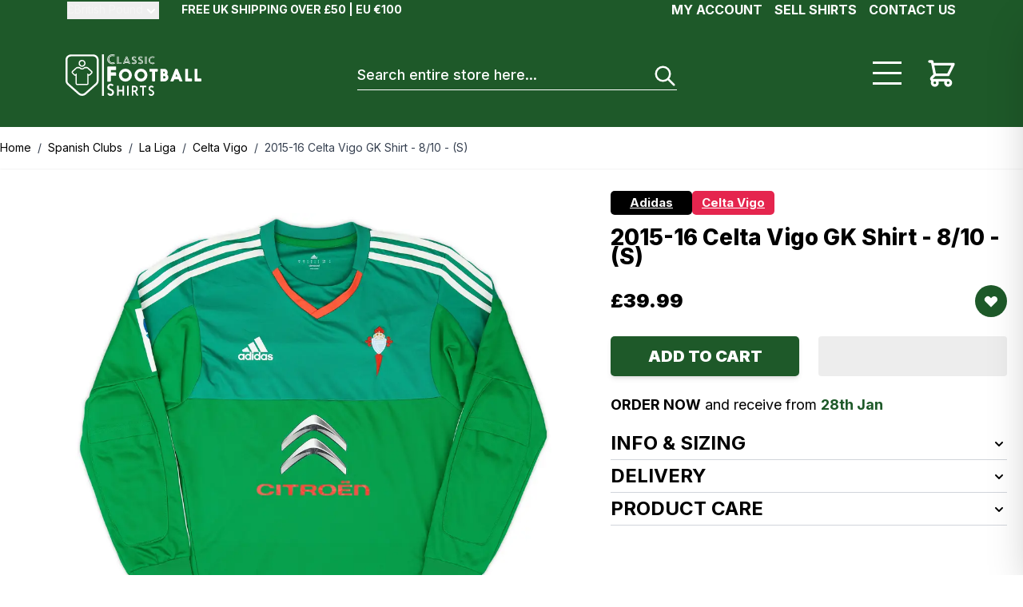

--- FILE ---
content_type: text/html; charset=utf-8
request_url: https://www.classicfootballshirts.co.uk/2015-16-celta-vigo-gk-shirt-810-s-clvg15452jb.html?ref=lassenielsen
body_size: 114696
content:
<!doctype html>
<html lang="en">
<head prefix="og: http://ogp.me/ns# fb: http://ogp.me/ns/fb# product: http://ogp.me/ns/product#">
    <meta charset="utf-8"/>
<meta name="title" content="2015-16 Celta Vigo GK Shirt - 8/10 - (S)"/>
<meta name="description" content="Shop the adidas 2015-16 Celta Vigo GK Shirt from the World’s biggest selection of football shirts. Free UK delivery on all orders over £50!"/>
<meta name="robots" content="INDEX,FOLLOW"/>
<meta name="viewport" content="width=device-width, initial-scale=1, maximum-scale=1"/>
<title>2015-16 Celta Vigo GK Shirt - 8/10 - (S)</title>
        <link rel="stylesheet" type="text/css" media="all" href="https://www.classicfootballshirts.co.uk/static/version0.0.0.617/frontend/classicfootball/desktop_hyva/en_GB/css/styles.css" />
<link rel="stylesheet" type="text/css" media="all" href="https://cdnjs.cloudflare.com/ajax/libs/lightgallery/2.8.3/css/lightgallery.min.css" />
<link rel="stylesheet" type="text/css" media="all" href="https://cdnjs.cloudflare.com/ajax/libs/lightgallery/2.8.3/css/lg-zoom.min.css" />
<link rel="stylesheet" type="text/css" media="all" href="https://cdnjs.cloudflare.com/ajax/libs/lightgallery/2.8.3/css/lg-autoplay.min.css" />
<link rel="stylesheet" type="text/css" media="all" href="https://cdnjs.cloudflare.com/ajax/libs/lightgallery/2.8.3/css/lg-video.min.css" />






<link rel="canonical" href="https://www.classicfootballshirts.co.uk/2015-16-celta-vigo-gk-shirt-810-s-clvg15452jb.html" />
<link rel="icon" type="image/x-icon" href="https://www.classicfootballshirts.co.uk/cdn-cgi/image/pub/media/favicon/stores/1/CFS_Logo_black_transparent.png" />
<link rel="shortcut icon" type="image/x-icon" href="https://www.classicfootballshirts.co.uk/cdn-cgi/image/pub/media/favicon/stores/1/CFS_Logo_black_transparent.png" />
<!-- Google tag (gtag.js) -->



<!-- Misc Styles -->
<style> 
    #mirasvitSearchResults .max-w-\[80px\].h-\[80px\].mr-4 {display: none;}
</style>




    
<!-- Google Tag Manager by MagePal -->


<!-- End Google Tag Manager by MagePal -->
    



<meta property="og:type" content="product.item"/>
<meta property="og:title" content="2015-16&#x20;Celta&#x20;Vigo&#x20;GK&#x20;Shirt&#x20;-&#x20;8&#x2F;10&#x20;-&#x20;&#x28;S&#x29;"/>
<meta property="og:description" content="Shop&#x20;the&#x20;adidas&#x20;2015-16&#x20;Celta&#x20;Vigo&#x20;GK&#x20;Shirt&#x20;from&#x20;the&#x20;World&#x2019;s&#x20;biggest&#x20;selection&#x20;of&#x20;football&#x20;shirts.&#x20;Free&#x20;UK&#x20;delivery&#x20;on&#x20;all&#x20;orders&#x20;over&#x20;&#xA3;50&#x21;"/>
<meta property="og:url" content="https://www.classicfootballshirts.co.uk/2015-16-celta-vigo-gk-shirt-810-s-clvg15452jb.html"/>
<meta property="product:price:amount" content="39.99"/>
<meta property="product:price:currency" content="GBP"/>
<meta property="og:image" content="https://classicfootballshirts.co.uk/pub/media/catalog/product/y/h/yhw452-1_hjp607x9gbqfcrki.jpg"/>
<meta property="og:image:width" content="265"/>
<meta property="og:image:height" content="265"/>
<meta property="product:color" content="Green"/>
<meta property="product:brand" content="adidas"/>
<meta property="og:site_name" content="https://www.classicfootballshirts.co.uk/"/>
<meta property="product:category" content="Celta Vigo"/>
<meta property="product:availability" content="in stock"/>
<meta name="twitter:site" content="classicshirts"/>
<meta name="twitter:creator" content="classicshirts"/>
<meta name="twitter:card" content="summary"/>
<meta name="twitter:title" content="2015-16&#x20;Celta&#x20;Vigo&#x20;GK&#x20;Shirt&#x20;-&#x20;8&#x2F;10&#x20;-&#x20;&#x28;S&#x29;"/>
<meta name="twitter:description" content="Shop&#x20;the&#x20;adidas&#x20;2015-16&#x20;Celta&#x20;Vigo&#x20;GK&#x20;Shirt&#x20;from&#x20;the&#x20;World&#x2019;s&#x20;biggest&#x20;selection&#x20;of&#x20;football&#x20;shirts.&#x20;Free&#x20;UK&#x20;delivery&#x20;on&#x20;all&#x20;orders&#x20;over&#x20;&#xA3;50&#x21;"/>
<meta name="twitter:image" content="https://classicfootballshirts.co.uk/pub/media/catalog/product/y/h/yhw452-1_hjp607x9gbqfcrki.jpg"/>
<meta name="twitter:url" content="https://www.classicfootballshirts.co.uk/2015-16-celta-vigo-gk-shirt-810-s-clvg15452jb.html"/>
<meta name="twitter:label1" content="Price"/>
<meta name="twitter:data1" content="39.99"/>
<meta name="twitter:label2" content="Availability"/>
<meta name="twitter:data2" content="in stock"/>
</head>
<body id="html-body" class="catalog-product-view product-2015-16-celta-vigo-gk-shirt-810-s-clvg15452jb page-layout-1column">

<!-- Google Tag Manager by MagePal -->
<noscript><iframe src="//www.googletagmanager.com/ns.html?id=GTM-WBSSQK"
height="0" width="0" style="display:none;visibility:hidden"></iframe></noscript>
<!-- End Google Tag Manager by MagePal -->
<input name="form_key" type="hidden" value="Mfw6IbdJifFTK7FW" />
    <noscript>
        <section class="message global noscript border-b-2 border-blue-500 bg-blue-50 shadow-none m-0 px-0 rounded-none font-normal">
            <div class="container text-center">
                <p>
                    <strong>JavaScript seems to be disabled in your browser.</strong>
                    <span>
                        For the best experience on our site, be sure to turn on Javascript in your browser.                    </span>
                </p>
            </div>
        </section>
    </noscript>



<div class="page-wrapper"><header class="page-header"><a class="action skip sr-only focus:not-sr-only focus:absolute focus:z-40 focus:bg-white
   contentarea"
   href="#contentarea">
    <span>
        Skip to Content    </span>
</a>
<div class="panel wrapper"><div class="panel header font-black flex py-[5px] px-[10px] text-[11px] min-h-[26px] lg:block lg:text-[14px] lg:max-w-content lg:mx-auto lg:px-[20px] lg:h-[26px] lg:py-0"><ul class="hidden lg:flex header links float-right py-[5px] lg:pt-0 uppercase text-[16px] font-bold">
        <li class="ml-[15px]">
        <a onclick="hyva.setCookie && hyva.setCookie(
                'login_redirect',
                window.location.href,
                1
            )"
            href="https://www.classicfootballshirts.co.uk/customer/account/index/">
            My Account        </a>
    </li>
    <li class="ml-[15px]">
        <a href="https://classicfootballshirtssupport.zendesk.com/hc/en-us/requests/new">
            Sell shirts        </a>
    </li>
    <li class="ml-[15px]">
        <a href="https://classicfootballshirtssupport.zendesk.com/hc/en-us/requests/new">
            Contact Us        </a>
    </li>
</ul>


    <div x-data="initCurrencySwitcher" @private-content-loaded.window="receiveSectionData($event.detail.data)"
         class="inline-block mr-[25px] text-left">
        <div>
            <button @click.prevent="open = !open"
                    @click.outside="open = false"
                    @keydown.window.escape="open=false"
                    type="button"
                    class="relative group inline-flex text-white font-normal focus:outline-none leading-5 gap-x-0.5 text-sm"
                    aria-haspopup="true"
                    aria-expanded="true">
                <span id="selected-currency" class="opacity-35 flex items-center gap-x-1">
                    <span id="selected-currency-symbol">
                        £                    </span>
                    <span id="selected-currency-name" class="hidden  sm:inline capitalize">
                        British Pound                    </span>
                </span>
                <svg xmlns="http://www.w3.org/2000/svg" viewBox="0 0 20 20" fill="currentColor" class="flex mt-0.5 h-5 w-5 transition-transform duration-100" width="25" height="25" :class="{ 'rotate-180': open, 'rotate-0': !open }" role="img">
  <path fill-rule="evenodd" d="M5.293 7.293a1 1 0 011.414 0L10 10.586l3.293-3.293a1 1 0 111.414 1.414l-4 4a1 1 0 01-1.414 0l-4-4a1 1 0 010-1.414z" clip-rule="evenodd"/>
<title>chevron-down</title></svg>
            </button>
        </div>

        <template x-if="open">
            <nav
                class="inline-block top-[40px] cursor-pointer px-[10px] py-[5px] absolute bg-white z-10
                mt-[-5px] lg:z-[104] lg:min-w-[50px] lg:border-color-[#bbb] lg:border
                before:left-[10px] before:top-[-12px] before:border-[6px] before:z-[99] before:block
                before:h-0 before:absolute before:w-0 before:border-t-transparent
                before:border-l-transparent before:border-r-transparent before:border-b-[#fff] after:left-[9px]
                after:top-[-14px] after:border-[7px] after:z-[98] after:block after:h-0 after:absolute after:w-0
                after:border-t-transparent after:border-l-transparent after:border-r-transparent">
                <div role="menu" aria-orientation="vertical" aria-labelledby="options-menu">
                                                                        <a
                                class="flex items-center gap-2 p-1 text-[#333] font-normal capitalize text-sm"
                                href="#"
                                @click.prevent='switchCurrency({"action":"https:\/\/www.classicfootballshirts.co.uk\/directory\/currency\/switch\/","data":{"currency":"GBP","uenc":"aHR0cHM6Ly93d3cuY2xhc3NpY2Zvb3RiYWxsc2hpcnRzLmNvLnVrLzIwMTUtMTYtY2VsdGEtdmlnby1nay1zaGlydC04MTAtcy1jbHZnMTU0NTJqYi5odG1sP3JlZj1sYXNzZW5pZWxzZW4~"}})'
                                x-show="currentCurrencyCode !== 'GBP'">
                                <span>
                                    £                                </span>
                                <span>
                                    British Pound                                </span>
                            </a>
                                                                                                <a
                                class="flex items-center gap-2 p-1 text-[#333] font-normal capitalize text-sm"
                                href="#"
                                @click.prevent='switchCurrency({"action":"https:\/\/www.classicfootballshirts.co.uk\/directory\/currency\/switch\/","data":{"currency":"EUR","uenc":"aHR0cHM6Ly93d3cuY2xhc3NpY2Zvb3RiYWxsc2hpcnRzLmNvLnVrLzIwMTUtMTYtY2VsdGEtdmlnby1nay1zaGlydC04MTAtcy1jbHZnMTU0NTJqYi5odG1sP3JlZj1sYXNzZW5pZWxzZW4~"}})'
                                x-show="currentCurrencyCode !== 'EUR'">
                                <span>
                                    €                                </span>
                                <span>
                                    Euro                                </span>
                            </a>
                                                                                                <a
                                class="flex items-center gap-2 p-1 text-[#333] font-normal capitalize text-sm"
                                href="#"
                                @click.prevent='switchCurrency({"action":"https:\/\/www.classicfootballshirts.co.uk\/directory\/currency\/switch\/","data":{"currency":"KRW","uenc":"aHR0cHM6Ly93d3cuY2xhc3NpY2Zvb3RiYWxsc2hpcnRzLmNvLnVrLzIwMTUtMTYtY2VsdGEtdmlnby1nay1zaGlydC04MTAtcy1jbHZnMTU0NTJqYi5odG1sP3JlZj1sYXNzZW5pZWxzZW4~"}})'
                                x-show="currentCurrencyCode !== 'KRW'">
                                <span>
                                    ₩                                </span>
                                <span>
                                    South Korean Won                                </span>
                            </a>
                                                                <a class="flex items-center gap-2 p-1 text-[#333] font-normal capitalize text-sm" href="https://www.classicfootballshirts.co.uk/stores/store/redirect/___store/us/___from_store/default/uenc/aHR0cHM6Ly93d3cuY2xhc3NpY2Zvb3RiYWxsc2hpcnRzLmNvbS8yMDE1LTE2LWNlbHRhLXZpZ28tZ2stc2hpcnQtODEwLXMtY2x2ZzE1NDUyamIuaHRtbD9yZWY9bGFzc2VuaWVsc2VuJl9fX3N0b3JlPXVz/">
                <span>$</span>
                <span>US Dollar</span>
            </a>                </div>
            </nav>
        </template>
    </div>


<div id="rollingtext" class="text-right ml-auto mobilerollingtexttop lg:inline-block lg:font-bold"><div data-content-type="html" data-appearance="default" data-element="main" data-decoded="true"><p style="background-color: ##1E5929; color: #FFF; , text-align: right; display: inline-block;">FREE UK SHIPPING OVER £50 | EU €100</p>
<style>
.catalog-category-view .product-item .price-box.price-final_price .normal-price:not(.pricewithred) .price {color:#000;}
.catalog-category-view .product-item .price-box.price-final_price .normal-price:not(.pricewithred){float: none;}
#rollingtext .switcher-currency .switcher-options ul.switcher-dropdown {
    min-width: 100px !important;
}
</style></div></div></div></div>    

    <div x-data="initKlaviyoCustomerTracking()"
         @private-content-loaded.window="sendCustomerDataToKlaviyo(event.detail.data)"></div>
    

<div id="header"
     class="relative lg:z-[103] w-full bg-[#1e5929] lg:px-[20px] lg:min-h-[130px] min-h-[90px]"
     x-data="initHeader()"
     @keydown.window.escape="searchOpen = false;"
     @private-content-loaded.window="getData(event.detail.data)"
>
    <div class="w-full mx-auto mt-0 py-[20px] px-[15px] lg:min-h-[130px] lg:max-w-content container flex flex-wrap items-center justify-end lg:justify-between
    lg:py-0 lg:px-0 lg:pb-0 lg:items-center">
        <!--Logo-->
        


<a class="order-0 flex-1 lg:flex-none min-w-[145px] flex items-center text-xl font-medium tracking-wide text-gray-800
        no-underline hover:no-underline font-title lg:w-auto"
   href="https://www.classicfootballshirts.co.uk/"
   title=""
   aria-label="store logo">


    <span class="h-[50px] max-w-[160px] w-[160px] lg:max-w-[170px] lg:w-[170px] lg:h-auto lg:inline-block">
      <svg xmlns="http://www.w3.org/2000/svg" viewBox="0 0 261 80.95" class="pointer-events-none" role="img">
    <defs>
        <style>.cls-1 {
                fill: #fff;
            }</style>
    </defs>
    <g id="Layer_2" data-name="Layer 2">
        <g id="Layer_3" data-name="Layer 3">
            <path class="cls-1" d="M94.47,2.19A11.09,11.09,0,0,0,90,1.33c-4.67,0-8.39,3.19-8.39,8.27a8.07,8.07,0,0,0,8.44,8.27A11.35,11.35,0,0,0,94.6,17L95,18.07a10.82,10.82,0,0,1-5,1c-5.28,0-9.86-3.63-9.86-9.49A9.38,9.38,0,0,1,89.82.1a11.86,11.86,0,0,1,5.06,1Zm-.73,1.89a9.1,9.1,0,0,0-3.84-.73A5.89,5.89,0,0,0,84,9.6a6,6,0,0,0,6.11,6.25,8.19,8.19,0,0,0,3.75-.78l.45,1.18a9.5,9.5,0,0,1-4.17.84,7.31,7.31,0,0,1-7.59-7.47,7.26,7.26,0,0,1,7.52-7.48A10.77,10.77,0,0,1,94.16,3Z"/>
            <path class="cls-1" d="M107.75,17.82v1H99V4.32h1.11V17.84h7.67Zm0-.62h-6.92V4.3H102V16.24h5.8Z"/>
            <path class="cls-1" d="M118.56,4.3l5.86,14.46H123.3l-5.45-13.4h-1l-5.45,13.4h-1.11L116.18,4.3Zm-4.32,12.33-.83,2.15h-1.23l1.26-3.09h7.81l1.26,3.09h-1.23l-.83-2.15Zm-.54-1.56,3.66-9,3.65,9Zm5.84-.92-2.18-5.63-2.17,5.61h4.35v0Z"/>
            <path class="cls-1" d="M127,17.84l.33-.9a8.27,8.27,0,0,0,4,1.1c2.67,0,4.09-1.18,4.09-3.23,0-1.86-1-2.78-3.25-3.81s-3-1.82-3-3.12,1.16-2.22,2.83-2.22a6.91,6.91,0,0,1,3.26.87l-.35.9a5,5,0,0,0-2.68-.81c-1.31,0-1.93.48-1.93,1.23s.54,1.29,2.5,2.19c2.53,1.16,3.74,2.44,3.74,4.62,0,2.67-1.81,4.37-5.24,4.37A8.85,8.85,0,0,1,127,17.84Zm6.54-3c0-1.07-.75-1.67-2.53-2.43-2.88-1.26-3.71-2.58-3.71-4.46,0-2.33,1.65-3.92,4.64-3.92a7.65,7.65,0,0,1,3.88,1l-.34.89A7.19,7.19,0,0,0,132,5.05c-2.21,0-3.53,1.16-3.53,2.85s1,2.65,3.4,3.72c2,.9,2.83,1.65,2.83,3.23s-1.19,2.61-3.37,2.61a7.56,7.56,0,0,1-3.75-1l.35-1a6.09,6.09,0,0,0,3.31,1C132.66,16.45,133.55,15.88,133.55,14.88Z"/>
            <path class="cls-1" d="M139.34,17.84l.33-.9a8.24,8.24,0,0,0,4,1.1c2.67,0,4.09-1.18,4.09-3.23,0-1.86-1-2.78-3.25-3.81s-3-1.82-3-3.12,1.16-2.22,2.83-2.22a7,7,0,0,1,3.26.87l-.35.9a5.06,5.06,0,0,0-2.69-.81c-1.3,0-1.92.48-1.92,1.23s.54,1.29,2.5,2.19c2.53,1.16,3.74,2.44,3.74,4.62,0,2.67-1.82,4.37-5.24,4.37A8.88,8.88,0,0,1,139.34,17.84Zm6.55-3c0-1.07-.75-1.67-2.53-2.43-2.88-1.26-3.71-2.58-3.71-4.46,0-2.33,1.65-3.92,4.64-3.92a7.72,7.72,0,0,1,3.89,1l-.35.89a7.19,7.19,0,0,0-3.52-.92c-2.21,0-3.53,1.16-3.53,2.85s1,2.65,3.4,3.72c2,.9,2.83,1.65,2.83,3.23s-1.19,2.61-3.37,2.61a7.56,7.56,0,0,1-3.75-1l.35-1a6.09,6.09,0,0,0,3.31,1C145,16.45,145.89,15.88,145.89,14.88Z"/>
            <path class="cls-1" d="M153.85,18.78h-1.11V4.32h1.11Zm.75,0V4.32h1.12V18.78Z"/>
            <path class="cls-1" d="M170.85,5.72A8.69,8.69,0,0,0,167.34,5a6.32,6.32,0,0,0-6.62,6.51,6.35,6.35,0,0,0,6.65,6.51,9,9,0,0,0,3.58-.7l.33.87a8.48,8.48,0,0,1-3.92.81c-4.15,0-7.76-2.85-7.76-7.47a7.39,7.39,0,0,1,7.6-7.48,9.6,9.6,0,0,1,4,.78Zm-.57,1.48a6.87,6.87,0,0,0-3-.58,4.64,4.64,0,0,0-4.64,4.92,4.69,4.69,0,0,0,4.81,4.92,6.48,6.48,0,0,0,3-.63l.35.93a7.66,7.66,0,0,1-3.29.66,5.74,5.74,0,0,1-6-5.88,5.7,5.7,0,0,1,5.93-5.88,8.48,8.48,0,0,1,3.23.63Z"/>
            <path class="cls-1" d="M91.72,61l-1.93.92a1.17,1.17,0,0,1-.4.14.91.91,0,0,1-.62-.38,2.83,2.83,0,0,0-4.09,0,2.81,2.81,0,0,0-.86,2A2.56,2.56,0,0,0,85.05,66a16,16,0,0,0,2.18,1.15,18.57,18.57,0,0,1,3.35,1.82,6.1,6.1,0,0,1,2.58,5.2A6.69,6.69,0,0,1,91.22,79,6.31,6.31,0,0,1,86.59,81h-.13A6.37,6.37,0,0,1,81.73,79a3.73,3.73,0,0,1-1.34-2.26.55.55,0,0,1,.21-.44,22.47,22.47,0,0,1,2.13-.75,1,1,0,0,1,.32-.06c.2,0,.44.19.75.55a3.23,3.23,0,0,0,2.65,1.26,3.14,3.14,0,0,0,3.12-3.13A3.22,3.22,0,0,0,88,71.47a12.72,12.72,0,0,0-2.11-1.08,14.33,14.33,0,0,1-3.72-2,5.66,5.66,0,0,1-2-4.55A6.53,6.53,0,0,1,82.06,59a6.4,6.4,0,0,1,4.68-1.89,6.2,6.2,0,0,1,4.48,1.8c.66.62,1,1.11,1,1.46A.77.77,0,0,1,91.72,61Z"/>
            <path class="cls-1" d="M102.12,61.86v7.35a.2.2,0,0,0,.22.22h7a.2.2,0,0,0,.22-.22V61.86c0-.43.21-.64.64-.64h1.75c.43,0,.63.21.63.64V80.07c0,.43-.2.64-.63.64h-1.75a.56.56,0,0,1-.64-.64V72.69a.2.2,0,0,0-.22-.22h-7a.2.2,0,0,0-.22.22v7.38c0,.43-.21.64-.64.64H99.73c-.43,0-.63-.21-.63-.64V61.86c0-.43.2-.64.63-.64h1.75A.56.56,0,0,1,102.12,61.86Z"/>
            <path class="cls-1" d="M119,61.26h1.75c.43,0,.63.2.63.63V80.07c0,.43-.2.64-.63.64H119a.56.56,0,0,1-.64-.64V61.89C118.39,61.45,118.6,61.24,119,61.26Z"/>
            <path class="cls-1" d="M136.41,80.36l-4-7.06a.3.3,0,0,0-.27-.17h-1.62a.21.21,0,0,0-.22.23v6.71c0,.43-.21.64-.64.64h-1.78c-.43,0-.63-.21-.63-.64V61.86c0-.43.2-.64.63-.64h4.93a5.74,5.74,0,0,1,4.28,1.72,6,6,0,0,1,1.72,4.41,5.77,5.77,0,0,1-3.09,5.17c-.11.08-.17.12-.17.16a.09.09,0,0,0,0,0l4.23,7.39a.59.59,0,0,1,.08.26c0,.22-.14.33-.41.33h-2.28A.83.83,0,0,1,136.41,80.36Zm-6.14-15.91v5.66a.2.2,0,0,0,.22.23h1.91a3.41,3.41,0,0,0,2.66-1,3,3,0,0,0,.71-2.06,3.18,3.18,0,0,0-.68-2.07,2.78,2.78,0,0,0-2.29-1h-2.31C130.33,64.25,130.27,64.31,130.27,64.45Z"/>
            <path class="cls-1" d="M154.51,64.26h-3.85a.2.2,0,0,0-.23.22V80.07c0,.43-.2.64-.63.64H148c-.43,0-.63-.21-.63-.64V64.48a.2.2,0,0,0-.22-.22h-3.81c-.43,0-.63-.21-.63-.64V61.84c0-.43.2-.63.63-.63h11.12c.43,0,.64.2.64.63v1.78C155.16,64.07,154.94,64.28,154.51,64.26Z"/>
            <path class="cls-1" d="M169.12,64.26l-1.61.78a.81.81,0,0,1-.33.11c-.16,0-.32-.11-.52-.32a2.29,2.29,0,0,0-1.76-.74,2.21,2.21,0,0,0-1.65.71,2.32,2.32,0,0,0-.71,1.7,2.17,2.17,0,0,0,1,1.91,13.19,13.19,0,0,0,1.81,1,16.3,16.3,0,0,1,2.8,1.53,5.1,5.1,0,0,1,2.15,4.34,5.57,5.57,0,0,1-1.62,4.09,5.27,5.27,0,0,1-3.85,1.61h-.1a5.31,5.31,0,0,1-4-1.59,3,3,0,0,1-1.11-1.88.43.43,0,0,1,.17-.36,18.26,18.26,0,0,1,1.78-.62.86.86,0,0,1,.27,0c.18,0,.38.16.63.46a2.71,2.71,0,0,0,2.21,1,2.48,2.48,0,0,0,1.82-.78,2.54,2.54,0,0,0,.78-1.85A2.67,2.67,0,0,0,166.08,73a10.06,10.06,0,0,0-1.76-.91,12.53,12.53,0,0,1-3.11-1.72,4.73,4.73,0,0,1-1.7-3.78,5.44,5.44,0,0,1,1.58-4A5.27,5.27,0,0,1,165,61.05a5.15,5.15,0,0,1,3.74,1.49c.55.51.81.92.81,1.23A.67.67,0,0,1,169.12,64.26Z"/>
            <path class="cls-1" d="M87,41.82v10c0,1-.46,1.46-1.45,1.44H81.62a1.24,1.24,0,0,1-1.45-1.44V25.2c0-1,.46-1.46,1.45-1.45h14a1.26,1.26,0,0,1,1.45,1.45v3.91a1.25,1.25,0,0,1-1.45,1.45H87V35h8.68c1,0,1.46.46,1.45,1.44v3.92a1.25,1.25,0,0,1-1.45,1.44Z"/>
            <path class="cls-1" d="M115.1,28a11.88,11.88,0,0,1,8.71,3.67,12.67,12.67,0,0,1-.07,17.91,12.41,12.41,0,0,1-17.54,0,12.67,12.67,0,0,1-.07-17.91A12.24,12.24,0,0,1,115.1,28ZM115,33.66a6.52,6.52,0,0,0-4.74,2,6.92,6.92,0,0,0,0,9.8,6.78,6.78,0,0,0,9.63,0,6.66,6.66,0,0,0,2-4.9,6.78,6.78,0,0,0-2.06-5A6.57,6.57,0,0,0,115,33.66Z"/>
            <path class="cls-1" d="M145,28a11.89,11.89,0,0,1,8.72,3.67,12.67,12.67,0,0,1-.07,17.91,12.41,12.41,0,0,1-17.54,0A12.67,12.67,0,0,1,136,31.67,12.23,12.23,0,0,1,145,28Zm-.14,5.66a6.52,6.52,0,0,0-4.74,2,6.92,6.92,0,0,0,0,9.8,6.77,6.77,0,0,0,9.62,0,6.63,6.63,0,0,0,2-4.9,6.77,6.77,0,0,0-2.05-5A6.51,6.51,0,0,0,144.85,33.66Z"/>
            <path class="cls-1" d="M171.94,33.91V51.6c0,.83-.38,1.23-1.2,1.19h-3.26c-.82,0-1.22-.38-1.19-1.19V33.91h-3.91c-.83,0-1.23-.38-1.19-1.19V29.46c0-.82.38-1.22,1.19-1.19H176c.83,0,1.23.38,1.19,1.19v3.26c0,.83-.38,1.23-1.19,1.19Z"/>
            <path class="cls-1" d="M195.16,39.2A7.78,7.78,0,0,1,197.64,45a7.54,7.54,0,0,1-2.25,5.5,7.34,7.34,0,0,1-5.45,2.36h-6.6c-.83,0-1.23-.38-1.19-1.19V29.45c0-.83.38-1.23,1.19-1.19h6.28a6.24,6.24,0,0,1,4.57,1.91,6.86,6.86,0,0,1,2.08,5A8.37,8.37,0,0,1,195.16,39.2Zm-7.35-1.88h1.45a1.42,1.42,0,0,0,1.08-.51,1.62,1.62,0,0,0,.41-1.11,1.74,1.74,0,0,0-.46-1.21,1.52,1.52,0,0,0-1.16-.56h-1.32v3.39Zm0,9.84h2a2,2,0,0,0,1.49-.62,2.27,2.27,0,0,0,.7-1.73,2.33,2.33,0,0,0-.68-1.73,2,2,0,0,0-1.51-.61h-2Z"/>
            <path class="cls-1" d="M209.15,48.52l-1.5,3.37a1.42,1.42,0,0,1-1.44.94h-3.77c-.61,0-.91-.23-.91-.69a1.19,1.19,0,0,1,.12-.48l9-22.5a1.36,1.36,0,0,1,1.42-.94h2a1.35,1.35,0,0,1,1.41.94l9,22.5a1.1,1.1,0,0,1,.11.47c0,.47-.3.69-.9.69h-3.66a1.41,1.41,0,0,1-1.45-.94l-1.49-3.37h-8Zm4-10-1.88,4.63H215Z"/>
            <path class="cls-1" d="M235.46,47.16h6.28c.83,0,1.22.38,1.19,1.2v3.26c0,.82-.38,1.22-1.19,1.19H231c-.83,0-1.22-.38-1.19-1.19V29.43c0-.83.38-1.23,1.19-1.19h3.26c.83,0,1.23.38,1.19,1.19V47.16Z"/>
            <path class="cls-1" d="M253.52,47.16h6.29c.82,0,1.22.38,1.19,1.2v3.26c0,.82-.38,1.22-1.19,1.19H249.07c-.83,0-1.22-.38-1.19-1.19V29.43c0-.83.38-1.23,1.19-1.19h3.26c.83,0,1.23.38,1.19,1.19V47.16Z"/>
            <rect class="cls-1" x="70.01" width="3.74" height="80.95"/>
            <path class="cls-1" d="M31.78,10.9a6.63,6.63,0,1,0,6,9.39,6.54,6.54,0,0,0,.62-2.77A6.66,6.66,0,0,0,31.78,10.9Zm3.82,8.39a4.22,4.22,0,0,1-1.52,1.77A4.2,4.2,0,0,1,28,19.29a4.21,4.21,0,1,1,8-1.75A4,4,0,0,1,35.6,19.29Z"/>
            <path class="cls-1" d="M51,32.58l-7.73-7.07a3.18,3.18,0,0,0-2.16-.84H37.37A3.15,3.15,0,0,0,35,25.79a4.16,4.16,0,0,1-6.36,0,3.14,3.14,0,0,0-2.41-1.12H22.47a3.2,3.2,0,0,0-2.16.84l-7.73,7.07a3.17,3.17,0,0,0-.09,4.59l3.66,3.67a3.2,3.2,0,0,0,2.25.93,3.34,3.34,0,0,0,.84-.12V56.84A3.19,3.19,0,0,0,22.42,60H41.13a3.2,3.2,0,0,0,3.18-3.19V41.68a3.4,3.4,0,0,0,.84.11,3.16,3.16,0,0,0,2.25-.93l3.66-3.66A3.15,3.15,0,0,0,52,34.88,3.21,3.21,0,0,0,51,32.58Zm-1.61,2.9-3.66,3.66a.76.76,0,0,1-1.09,0L43.19,37.7a.73.73,0,0,0-.54-.23.77.77,0,0,0-.78.78V56.84a.77.77,0,0,1-.77.78H22.39a.77.77,0,0,1-.77-.78V38.27a.79.79,0,0,0-.78-.78.77.77,0,0,0-.54.23l-1.44,1.44a.75.75,0,0,1-1.08,0L14.11,35.5a.78.78,0,0,1,0-1.12l7.73-7.07a.76.76,0,0,1,.53-.2h3.72a.74.74,0,0,1,.57.25,6.64,6.64,0,0,0,5,2.31,6.57,6.57,0,0,0,5-2.31.77.77,0,0,1,.57-.25H41a.81.81,0,0,1,.52.2l7.74,7.07A.74.74,0,0,1,49.38,35.48Z"/>
            <path class="cls-1" d="M52.7.26H10.87C4.89.26,0,4.8,0,10.4V51.91a9.9,9.9,0,0,0,3.34,7.33L24.28,78.11a11.42,11.42,0,0,0,15.07,0L60.27,59.24a9.92,9.92,0,0,0,3.32-7.33V10.4C63.56,4.78,58.7.26,52.7.26Zm7.14,51.65a6.08,6.08,0,0,1-2.1,4.54L36.83,75.35a7.58,7.58,0,0,1-5,1.89,7.48,7.48,0,0,1-5-1.89L5.81,56.45A6.13,6.13,0,0,1,3.7,51.91V10.39C3.7,6.85,6.91,4,10.84,4H52.67c3.95,0,7.14,2.87,7.14,6.43V51.91Z"/>
        </g>
    </g>
<title>logo</title></svg>
    </span>
    </a>

        <!--Menu-->
        <span
            class="lg:hidden inline-block relative border rounded-[50%] border-[#fff] border-[4px] w-[35px] h-[35px] xs:mr-[20px]"
            :class="{ 'pt-[9px]': menuOpen }"
            @click="menuOpen = !menuOpen; scrollHandler(menuOpen)">
            <span class="block w-[60%] h-[3px] bg-white mt-[6px] mx-[auto]" :class="{ 'hidden' : menuOpen }"></span>
            <span class="block w-[60%] h-[3px] bg-white mt-[3px] mx-[auto]"
                  :class="{ 'rotate-45 mb-[-6px]': menuOpen }"></span>
            <span class="block w-[60%] h-[3px] bg-white mt-[3px] mx-[auto]"
                  :class="{ 'rotate-[-45deg]': menuOpen }"></span>
        </span>

        <button id="menu-search-icon"
                aria-label="Search"
                class="lg:hidden inline-block ml-1 no-underline sm:ml-3 hover:text-black"
                @click.prevent="
                            searchOpen = !searchOpen;
                            $nextTick(() => {
                             const searchInput = document.querySelector('#search');
                             searchInput.focus();
                             searchInput.select();
                         });
                        ">
            <svg xmlns="http://www.w3.org/2000/svg" fill="none" viewBox="0 0 24 24" stroke-width="2" stroke="currentColor" class="w-8 h-8 text-white" width="25" height="25" role="img">
  <path stroke-linecap="round" stroke-linejoin="round" d="M21 21l-6-6m2-5a7 7 0 11-14 0 7 7 0 0114 0z"/>
<title>search</title></svg>
        </button>

        <!--Cart Icon-->
        <div class="order-3 flex">
            <span
                class="menu-block-desktop cursor-pointer mr-[30px]"
                @click="menuOpen = !menuOpen">
                <span></span>
                <span></span>
                <span></span>
            </span>

            <a id="menu-cart-icon"
               @click.prevent.stop="$dispatch('toggle-cart',{});"               class="relative inline-block no-underline text-white xs:ml-[20px] lg:ml-0"
               href="https://www.classicfootballshirts.co.uk/checkout/cart/index/"
            >
                <span class="sr-only label">
                    Cart                </span>

                <svg xmlns="http://www.w3.org/2000/svg" fill="none" viewBox="0 0 24 24" stroke-width="2" stroke="currentColor" class="w-8 h-8 lg:w-[40px] lg:h-[40px] text-white" width="25" height="25" role="img">
  <path stroke-linecap="round" stroke-linejoin="round" d="M3 3h2l.4 2M7 13h10l4-8H5.4M7 13L5.4 5M7 13l-2.293 2.293c-.63.63-.184 1.707.707 1.707H17m0 0a2 2 0 100 4 2 2 0 000-4zm-8 2a2 2 0 11-4 0 2 2 0 014 0z"/>
<title>shopping-cart</title></svg>

                <template x-if="cart.summary_count">
                    <span x-text="cart.summary_count"
                          class="absolute top-0 right-0 h-5 px-2 py-1 -mt-5 -mr-4 text-xs font-semibold
                            leading-none text-center text-black uppercase transform -translate-x-1
                            translate-y-1/2 rounded-full bg-white">
                    </span>
                </template>
            </a>
        </div>

        <div
            class="w-full h-screen fixed top-0 left-0 z-[99999] bg-black bg-opacity-25 hidden transition delay-150 duration-300 ease-in-out"
            :class="{'!block': searchOpen }"
            @click="toggleMinisearch($event)">
            <div class="bg-white h-[95dvh] px-[24px] overflow-y-auto py-[14px] relative hidden"
                :class="{'!block': searchOpen }">
                <span class="absolute w-[20px] h-[30px] text-black right-[28px] top-[22px] z-[9999] cursor-pointer"
                    @click.debounce="hideMinisearch">
                    <svg xmlns="http://www.w3.org/2000/svg" fill="none" viewBox="0 0 24 24" stroke-width="2" stroke="currentColor" width="25" height="25" role="img">
  <path stroke-linecap="round" stroke-linejoin="round" d="M6 18L18 6M6 6l12 12"/>
<title>x</title></svg>
                </span>
                <svg xmlns="http://www.w3.org/2000/svg" fill="none" viewBox="0 0 24 24" stroke-width="2" stroke="currentColor" class="absolute w-[20px] h-[30px] text-black left-[28px] top-[19px]" width="25" height="25" role="img">
  <path stroke-linecap="round" stroke-linejoin="round" d="M21 21l-6-6m2-5a7 7 0 11-14 0 7 7 0 0114 0z"/>
<title>search</title></svg>
                

<div id="search-content" x-show="true">
    <div class="container mx-auto text-black"
        x-data="initInstantSearchComponent()"
        @click.away="hideAutocompleteDropdown">
        <form
            class="form minisearch absolute left-[50px] top-[13px] lg:static w-[calc(100%-90px)] lg:w-auto"
            id="search_mini_form"
            action="https://www.classicfootballshirts.co.uk/catalogsearch/result/"
            method="get"
            role="search"
            data-cnstrc-search-form
        >
            <div class="relative">
                <label class="sr-only" for="search">
                    Search&#x20;entire&#x20;store&#x20;here...                </label>
                <input id="search"
                    @focusout.debounce="hideAutocompleteDropdown"
                    x-on:input.debounce="getSearchResults"
                    x-on:focus="showAutocompleteDropdown"
                    x-ref="searchInput"
                    type="search"
                    class="w-full p-2 text-base leading-normal transition appearance-none text-grey-800
                        focus:outline-none focus:border-transparent lg:text-[18px] lg:p-0 lg:h-[38px]
                        lg:text-white lg:placeholder-white lg:text-open-sans"
                    autocapitalize="off" autocomplete="off" autocorrect="off"
                    name="q"
                    value=""
                    placeholder="Search&#x20;entire&#x20;store&#x20;here..."
                    maxlength="128"
                    @search-open.window.debounce.10="
                        $el.focus();
                        $el.select();
                    "
                    data-cnstrc-search-input
                />
            </div>
            <div id="search_autocomplete"
                 class="search-autocomplete relative w-full"
                 data-cnstrc-autosuggest
            >
                <div class="absolute lg:grid lg:grid-cols-3 lg:shadow-md bg-white w-[95vw] p-4 left-[-50px]
                    lg:w-[70vw] lg:left-[calc(-1*((70vw-400px)/2))]"
                    x-show="show"
                    style="display:none;">

                    <!-- Search results -->
                    <template x-for="searchResultByType in Object.values(searchResultsByType)">
                        <div :class="{
                            'lg:grid lg:grid-cols-2 col-span-2': searchResultByType[0]?.type == 'product',
                            'non-product-result col-span-1': searchResultByType[0]?.type != 'product',
                        }">
                            <template x-if="searchResultByType.hasOwnProperty(0)
                                && templates[searchResultByType[0].type].title
                                && templates[searchResultByType[0].type].titleRenderer === undefined
                                && searchResultByType[0].type !== 'product'">
                                <div class="font-bold pt-2 pl-2"
                                    x-text="templates[searchResultByType[0].type].title">
                                </div>
                            </template>

                            <template x-for="searchResult in searchResultByType">
                                <div class="hover:bg-gray-100"
                                     :data-cnstrc-item-section="searchResult.type"
                                     :data-cnstrc-item-name="searchResult.name[0]"
                                     :data-cnstrc-item-id="searchTerm !== placeholderKeyword
                                        ? searchResult.entity_id
                                        : ''"
                                >
                                                                                                                    
<template x-if="searchResult.type == 'term'">
    <a class="w-full block p-2"
       x-bind:href="'https://www.classicfootballshirts.co.uk/catalogsearch/result/?q=' + searchResult.title"
       :title="searchResult.title">
        <span class="text-sm" x-text="searchResult.title"></span>
        <span class="text-sm" x-text="'(' + searchResult.num_results + ')'"></span>
    </a>
</template>
                                                                                                                    
<template x-if="searchResult.type == 'product'">
    <a class="w-full block" :href="getUrl(searchResult.url)" :title="searchResult.name">
        <div class="grid grid-cols-4 gap-4 p-3">
            <div>
                <img :src="getMediaUrl(searchResult.thumbnail)" :alt="searchResult.name" class="inline-block" />
            </div>
            <div class="col-span-3">
                <span class="text-[13px] leading-4 font-black mb-1 uppercase italic block"
                    x-text="searchResult.name">
                </span>
                <span class="text-[13px] block"
                    x-text="productInCategoryLabel + ' ' + searchResult.highlightCategory">
                </span>
                <span class="text-base font-bold"
                    x-html="hyva.formatPrice(searchResult.price[0].price)">
                </span>
            </div>
        </div>
    </a>
</template>                                                                                                                    
<template x-if="searchResult.type == 'category' && searchResult.tree !== undefined && searchResult.tree.length > 0">
    <a class="w-full block p-2" :href="searchResult.url" :title="searchResult.name">
        <span class="text-sm italic block text-gray-500" x-text="searchResult.tree.join(' > ')"></span>
    </a>
</template>                                                                                                                    
<template x-if="searchResult.type == 'product_attribute'">
    <a class="w-full block p-2" :href="getUrl(searchResult.url)" :title="searchResult.title">
        <span class="text-sm" x-text="searchResult.title"></span>
        <span class="text-xs uppercase text-gray-500" x-text="searchResult.attribute_label" style="vertical-align: super;"></span>
    </a>
</template>


                                                                                                                    
<template x-if="searchResult.type == 'cms_page'">
    <a class="w-full block p-2" :href="searchResult.url" :title="searchResult.title">
        <span class="text-sm" x-text="searchResult.title"></span>
    </a>
</template>                                                                                                                    
<div class="flex justify-center items-center h-full"
    x-show="Object.values(searchResultByType).length === 1 && searchResultByType[0]?.type == 'empty'">
    <span class="text-sm italic block text-gray-500 mx-auto w-full p-2"
        x-text="'No products found in ' + searchResult.name">
    </span>
</div>                                                                    </div>
                            </template>
                        </div>
                    </template>

                    <!-- Placeholder categories -->
                    <div class="placeholder-categories"
                        x-show="Object.keys(searchResultsByType).length && !isLoading">
                        <div class="font-bold pt-2 pl-2">
                            Popular Categories                        </div>
                        <template x-for="placeholderCategory in placeholderCategories">
                            <div class="hover:bg-gray-100"
                                 data-cnstrc-item-section="Categories"
                            >
                                <a class="w-full block p-2"
                                    :href="getUrl(placeholderCategory.request_path)"
                                    :title="placeholderCategory.name">
                                    <span class="text-sm italic block text-gray-500"
                                        x-text="placeholderCategory.name">
                                    </span>
                                </a>
                            </div>
                        </template>
                    </div>

                    <!-- Default view all results link -->
                    <div x-show="Object.keys(searchResultsByType).length && searchTerm !== placeholderKeyword"
                        class="col-span-3 mx-auto text-center">
                        <a x-show="allResultsUrl.length" :href="allResultsUrl">
                            <p class="font-bold mt-4 text-[#1e5929] text-[14px] px-4 py-2">
                                View all results                            </p>
                        </a>
                    </div>

                    <!-- New products results placeholder link -->
                    <div x-show="searchTerm === placeholderKeyword" class="col-span-3 mx-auto text-center">
                        <a  x-show="allResultsUrl.length"
                            :href="baseUrl + 'new-products1.html'"
                            data-cnstrc-search-submit-btn>
                            <p class="font-bold mt-4 text-[#1e5929] text-[14px] px-4 py-2">
                                View the latest products                            </p>
                        </a>
                    </div>

                    <!-- Loading spinner -->
                    <div class="flex flex-col justify-center items-center h-9 lg:h-[142px] w-[95vw] lg:w-[70vw]"
                        x-show="isLoading">
                        <div class="w-9 h-9">
                            <svg class="animate-spin w-full h-full"
                                xmlns="http://www.w3.org/2000/svg"
                                fill="none"
                                viewBox="0 0 24 24">
                                <circle
                                    class="opacity-25"
                                    cx="12"
                                    cy="12"
                                    r="10"
                                    stroke="currentColor"
                                    stroke-width="4">
                                </circle>
                                <path
                                    class="shadow-md"
                                    fill="currentColor"
                                    d="M4 12a8 8 0 018-8V0C5.373 0 0 5.373 0 12h4zm2 5.291A7.962
                                    7.962 0 014 12H0c0 3.042 1.135 5.824 3 7.938l3-2.647z">
                                </path>
                            </svg>
                        </div>
                    </div>
                </div>
            </div>
                    </form>
    </div>
</div>
            </div>
        </div>

        <!--Search-->
        <div class="hidden lg:inline-block relative flex w-[400px] float-right mr-[50px]">
            <div class="mx-auto max-w-[400px] relative z-10">
                <div id="search-content-header" class="w-full">
                    

<div id="search-content" x-show="true">
    <div class="container mx-auto text-black"
        x-data="initInstantSearchComponent()"
        @click.away="hideAutocompleteDropdown">
        <form
            class="form minisearch absolute left-[50px] top-[13px] lg:static w-[calc(100%-90px)] lg:w-auto"
            id="search_mini_form"
            action="https://www.classicfootballshirts.co.uk/catalogsearch/result/"
            method="get"
            role="search"
            data-cnstrc-search-form
        >
            <div class="relative">
                <label class="sr-only" for="search">
                    Search&#x20;entire&#x20;store&#x20;here...                </label>
                <input id="search"
                    @focusout.debounce="hideAutocompleteDropdown"
                    x-on:input.debounce="getSearchResults"
                    x-on:focus="showAutocompleteDropdown"
                    x-ref="searchInput"
                    type="search"
                    class="w-full p-2 text-base leading-normal transition appearance-none text-grey-800
                        focus:outline-none focus:border-transparent lg:text-[18px] lg:p-0 lg:h-[38px]
                        lg:text-white lg:placeholder-white lg:text-open-sans"
                    autocapitalize="off" autocomplete="off" autocorrect="off"
                    name="q"
                    value=""
                    placeholder="Search&#x20;entire&#x20;store&#x20;here..."
                    maxlength="128"
                    @search-open.window.debounce.10="
                        $el.focus();
                        $el.select();
                    "
                    data-cnstrc-search-input
                />
            </div>
            <div id="search_autocomplete"
                 class="search-autocomplete relative w-full"
                 data-cnstrc-autosuggest
            >
                <div class="absolute lg:grid lg:grid-cols-3 lg:shadow-md bg-white w-[95vw] p-4 left-[-50px]
                    lg:w-[70vw] lg:left-[calc(-1*((70vw-400px)/2))]"
                    x-show="show"
                    style="display:none;">

                    <!-- Search results -->
                    <template x-for="searchResultByType in Object.values(searchResultsByType)">
                        <div :class="{
                            'lg:grid lg:grid-cols-2 col-span-2': searchResultByType[0]?.type == 'product',
                            'non-product-result col-span-1': searchResultByType[0]?.type != 'product',
                        }">
                            <template x-if="searchResultByType.hasOwnProperty(0)
                                && templates[searchResultByType[0].type].title
                                && templates[searchResultByType[0].type].titleRenderer === undefined
                                && searchResultByType[0].type !== 'product'">
                                <div class="font-bold pt-2 pl-2"
                                    x-text="templates[searchResultByType[0].type].title">
                                </div>
                            </template>

                            <template x-for="searchResult in searchResultByType">
                                <div class="hover:bg-gray-100"
                                     :data-cnstrc-item-section="searchResult.type"
                                     :data-cnstrc-item-name="searchResult.name[0]"
                                     :data-cnstrc-item-id="searchTerm !== placeholderKeyword
                                        ? searchResult.entity_id
                                        : ''"
                                >
                                                                                                                    
<template x-if="searchResult.type == 'term'">
    <a class="w-full block p-2"
       x-bind:href="'https://www.classicfootballshirts.co.uk/catalogsearch/result/?q=' + searchResult.title"
       :title="searchResult.title">
        <span class="text-sm" x-text="searchResult.title"></span>
        <span class="text-sm" x-text="'(' + searchResult.num_results + ')'"></span>
    </a>
</template>
                                                                                                                    
<template x-if="searchResult.type == 'product'">
    <a class="w-full block" :href="getUrl(searchResult.url)" :title="searchResult.name">
        <div class="grid grid-cols-4 gap-4 p-3">
            <div>
                <img :src="getMediaUrl(searchResult.thumbnail)" :alt="searchResult.name" class="inline-block" />
            </div>
            <div class="col-span-3">
                <span class="text-[13px] leading-4 font-black mb-1 uppercase italic block"
                    x-text="searchResult.name">
                </span>
                <span class="text-[13px] block"
                    x-text="productInCategoryLabel + ' ' + searchResult.highlightCategory">
                </span>
                <span class="text-base font-bold"
                    x-html="hyva.formatPrice(searchResult.price[0].price)">
                </span>
            </div>
        </div>
    </a>
</template>                                                                                                                    
<template x-if="searchResult.type == 'category' && searchResult.tree !== undefined && searchResult.tree.length > 0">
    <a class="w-full block p-2" :href="searchResult.url" :title="searchResult.name">
        <span class="text-sm italic block text-gray-500" x-text="searchResult.tree.join(' > ')"></span>
    </a>
</template>                                                                                                                    
<template x-if="searchResult.type == 'product_attribute'">
    <a class="w-full block p-2" :href="getUrl(searchResult.url)" :title="searchResult.title">
        <span class="text-sm" x-text="searchResult.title"></span>
        <span class="text-xs uppercase text-gray-500" x-text="searchResult.attribute_label" style="vertical-align: super;"></span>
    </a>
</template>


                                                                                                                    
<template x-if="searchResult.type == 'cms_page'">
    <a class="w-full block p-2" :href="searchResult.url" :title="searchResult.title">
        <span class="text-sm" x-text="searchResult.title"></span>
    </a>
</template>                                                                                                                    
<div class="flex justify-center items-center h-full"
    x-show="Object.values(searchResultByType).length === 1 && searchResultByType[0]?.type == 'empty'">
    <span class="text-sm italic block text-gray-500 mx-auto w-full p-2"
        x-text="'No products found in ' + searchResult.name">
    </span>
</div>                                                                    </div>
                            </template>
                        </div>
                    </template>

                    <!-- Placeholder categories -->
                    <div class="placeholder-categories"
                        x-show="Object.keys(searchResultsByType).length && !isLoading">
                        <div class="font-bold pt-2 pl-2">
                            Popular Categories                        </div>
                        <template x-for="placeholderCategory in placeholderCategories">
                            <div class="hover:bg-gray-100"
                                 data-cnstrc-item-section="Categories"
                            >
                                <a class="w-full block p-2"
                                    :href="getUrl(placeholderCategory.request_path)"
                                    :title="placeholderCategory.name">
                                    <span class="text-sm italic block text-gray-500"
                                        x-text="placeholderCategory.name">
                                    </span>
                                </a>
                            </div>
                        </template>
                    </div>

                    <!-- Default view all results link -->
                    <div x-show="Object.keys(searchResultsByType).length && searchTerm !== placeholderKeyword"
                        class="col-span-3 mx-auto text-center">
                        <a x-show="allResultsUrl.length" :href="allResultsUrl">
                            <p class="font-bold mt-4 text-[#1e5929] text-[14px] px-4 py-2">
                                View all results                            </p>
                        </a>
                    </div>

                    <!-- New products results placeholder link -->
                    <div x-show="searchTerm === placeholderKeyword" class="col-span-3 mx-auto text-center">
                        <a  x-show="allResultsUrl.length"
                            :href="baseUrl + 'new-products1.html'"
                            data-cnstrc-search-submit-btn>
                            <p class="font-bold mt-4 text-[#1e5929] text-[14px] px-4 py-2">
                                View the latest products                            </p>
                        </a>
                    </div>

                    <!-- Loading spinner -->
                    <div class="flex flex-col justify-center items-center h-9 lg:h-[142px] w-[95vw] lg:w-[70vw]"
                        x-show="isLoading">
                        <div class="w-9 h-9">
                            <svg class="animate-spin w-full h-full"
                                xmlns="http://www.w3.org/2000/svg"
                                fill="none"
                                viewBox="0 0 24 24">
                                <circle
                                    class="opacity-25"
                                    cx="12"
                                    cy="12"
                                    r="10"
                                    stroke="currentColor"
                                    stroke-width="4">
                                </circle>
                                <path
                                    class="shadow-md"
                                    fill="currentColor"
                                    d="M4 12a8 8 0 018-8V0C5.373 0 0 5.373 0 12h4zm2 5.291A7.962
                                    7.962 0 014 12H0c0 3.042 1.135 5.824 3 7.938l3-2.647z">
                                </path>
                            </svg>
                        </div>
                    </div>
                </div>
            </div>
                    </form>
    </div>
</div>
                </div>
                <div class="absolute right-0 top-0 pointer-events-none">
                    <svg xmlns="http://www.w3.org/2000/svg" fill="none" viewBox="0 0 24 24" stroke-width="2" stroke="currentColor" class="w-[30px] h-[40px] text-white" width="30" height="40" role="img">
  <path stroke-linecap="round" stroke-linejoin="round" d="M21 21l-6-6m2-5a7 7 0 11-14 0 7 7 0 0114 0z"/>
<title>search</title></svg>
                </div>
            </div>
        </div>
    </div>

    <!--Main Navigation-->
            <div class="mobile-menu bg-white fixed overflow-auto z-[102] w-full h-full pb-[118px] transition
                    ease-in-out duration-500 no-scrollbar right-[-100%] lg:top-0 lg:right-[-600px] lg-w-[600]"
            :class=" { '-translate-x-full' : menuOpen }">
            <div @click="menuOpen = false" class="hidden lg:block cursor-pointer lg:h-[50px] lg:relative">
                <svg xmlns="http://www.w3.org/2000/svg" fill="none" viewBox="0 0 24 24" stroke-width="2" stroke="currentColor" class="lg:absolute lg:right-0 lg:m-4" width="36" height="36" role="img">
  <path stroke-linecap="round" stroke-linejoin="round" d="M6 18L18 6M6 6l12 12"/>
<title>x</title></svg>
            </div>

            <div id="main-tab">
                <template x-for="(main_item, index) in menuContent">
                    <div x-data="{internalMenuOpen: false}">
                        <a x-data="{ parentLink: main_item.link }" :href="parentLink"
                        @click="internalMenuOpen = !internalMenuOpen; localStorage.removeItem('scrollPosition')"
                        class="primary-settings text-[20px] border-b border-b-gray-300">
                            <span x-text="main_item.name"></span>
                            <template x-if="main_item.children.length">
                                <div class="float-right mt-[8px]">
                                    <svg xmlns="http://www.w3.org/2000/svg" viewBox="0 0 37.37 20.15" class="w-[24px]" :class="{ 'rotate-180': internalMenuOpen, 'rotate-0': !internalMenuOpen }" role="img"><title>Asset 5</title><g id="Layer_2_2" data-name="Layer 2"><g id="Layer_3_2" data-name="Layer 3"><path d="M19.07,20.15.22,1.3A.78.78,0,0,1,.22.22.78.78,0,0,1,1.3.22L19.07,18l17-17a.76.76,0,1,1,1.07,1.08Z"/></g></g></svg>
                                </div>
                            </template>
                        </a>

                        <dix class="transition-all duration-500 ease-out block overflow-hidden pl-6"
                            x-ref="menu"
                            :style="{'max-height': internalMenuOpen ? $el.scrollHeight + 'px' : 0}"
                        >
                            <template x-for="children in main_item.children">
                                <div x-data="{internalSubMenuOpen: false}" class="font-bold">
                                    <div x-data="{ childrenLink: children.link }"
                                        @click="internalSubMenuOpen = !internalSubMenuOpen;"
                                        @click.debounce.100="$refs.menu.style.maxHeight = $refs.menu.scrollHeight + 'px'"
                                        :class="{ 'item-focused': internalSubMenuOpen }">
                                        <a :href="childrenLink" class="text-gray-700 lg:!pl-10 primary-settings text-[16px]">
                                            <span x-text="children.name"></span>
                                            <template x-if="children?.subchildren?.length">
                                                <svg xmlns="http://www.w3.org/2000/svg" viewBox="0 0 37.37 20.15" class="w-[24px] float-right mt-[8px]" :class="{ 'rotate-180': internalSubMenuOpen, 'rotate-0': !internalSubMenuOpen }" role="img"><title>Asset 5</title><g id="Layer_2_3" data-name="Layer 2"><g id="Layer_3_3" data-name="Layer 3"><path d="M19.07,20.15.22,1.3A.78.78,0,0,1,.22.22.78.78,0,0,1,1.3.22L19.07,18l17-17a.76.76,0,1,1,1.07,1.08Z"/></g></g></svg>
                                            </template>
                                        </a>
                                    </div>

                                    <template x-if="children.subchildren && internalSubMenuOpen">
                                        <template x-for="item in children.subchildren">
                                            <a :href="item.link"
                                            class="primary-settings text-[16px] ml-3 lg:ml-6 text-gray-600"
                                            x-text="item.name">
                                            </a>
                                        </template>
                                    </template>
                            </template>
                        </dix>
                    </div>
                </template>
            </div>
        </div>
        
</div>

<!--Cart Drawer-->

<section id="cart-drawer"
    x-data="initCartDrawer()"
    @private-content-loaded.window="getData($event.detail.data)"
    @toggle-cart.window="toggleCartDrawer($event)"
    @keydown.escape.window="closeCartDrawer"
    @set-timeoutid.window="setTimeoutId($event.detail.id)">
    <template x-if="cart">
        <div class="fixed inset-y-0 z-[103] flex max-w-full transition-all ease-in-out duration-500"
            role="dialog"
            aria-labelledby="cart-drawer-title"
            aria-modal="true"
            @click.outside="closeCartDrawer"
            :class="{'-right-[448px]': !open, 'right-0': open}">
            <div class="backdrop transition-all ease-in-out duration-500 max-[448px]:bg-white"
                :class="{'opacity-0 pointer-events-none': !open}"
                x-transition:enter="ease-in-out duration-500"
                x-transition:enter-start="opacity-0"
                x-transition:enter-end="opacity-100"
                x-transition:leave="ease-in-out duration-500"
                x-transition:leave-start="opacity-100"
                x-transition:leave-end="opacity-0"
                @click="closeCartDrawer"
                aria-label="Close panel"></div>
            <div class="flex flex-col relative w-screen max-w-md overflow-y-auto shadow-2xl bg-white px-4 sm:px-6 min-h-dvh"
                x-transition:enter="transform transition ease-in-out duration-500 sm:duration-700"
                x-transition:enter-start="translate-x-full"
                x-transition:enter-end="translate-x-0"
                x-transition:leave="transform transition ease-in-out duration-500 sm:duration-700"
                x-transition:leave-start="translate-x-0"
                x-transition:leave-end="translate-x-full"
                @mouseover="handleMouseOver">

                <!-- Cart header -->
                <header>
                                        <h2 id="cart-drawer-title" class="text-lg font-medium leading-7 text-gray-900 pt-4">
                        My Cart                        <template x-if="maxItemsToDisplay && maxItemsToDisplay < itemsCount">
                            <span class="items-total text-xs" x-text="getItemCountTitle()"></span>
                        </template>
                    </h2>
                    <div
                        x-transition:enter="ease-in-out duration-500"
                        x-transition:enter-start="opacity-0"
                        x-transition:enter-end="opacity-100"
                        x-transition:leave="ease-in-out duration-500"
                        x-transition:leave-start="opacity-100"
                        x-transition:leave-end="opacity-0" class="absolute top-0 right-0 flex p-2">
                        <button class="p-2 text-gray-300 transition duration-150 ease-in-out hover:text-black"
                            @click="closeCartDrawer"
                            aria-label="Close panel">
                            <svg xmlns="http://www.w3.org/2000/svg" fill="none" viewBox="0 0 24 24" stroke-width="2" stroke="currentColor" width="24" height="24" role="img">
  <path stroke-linecap="round" stroke-linejoin="round" d="M6 18L18 6M6 6l12 12"/>
<title>x</title></svg>
                        </button>
                    </div>
                </header>

                
                <!-- Cart Items -->
                <main id="cart-items" class=" px-2">
                    <p x-show="!cart.summary_count"
                        :class="{'opacity-30': cart.summary_count === undefined}"
                        x-cloak class="mb-2 py-6 text-center font-medium">
                        <template x-if="!cart.summary_count && cart.summary_count == 0">
                            <span>Cart is empty.</span>
                        </template>
                        <template x-if="cart.summary_count === undefined">
                            <span>Loading...</span>
                        </template>
                    </p>
                    <template x-for="item in cartItems" :key="item.item_id">
                        <article class="flex items-start transition-all duration-500 ease-in-out max-h-[300px] overflow-hidden"
                            :class="{'opacity-30 pointer-events-none': item.item_id === inProgressDeleteItemId}">
                            <a :href="item.product_url" class="w-1/4 p-2">
                                <img
                                    :src="item.product_image.src"
                                    :width="item.product_image.width"
                                    :height="item.product_image.height" />
                            </a>
                            <div class="w-3/4">
                                <div>
                                    <p class="font-bold">
                                        <span x-html="item.qty"></span> x <span
                                            x-html="item.product_name"></span>
                                    </p>
                                </div>
                                <template x-for="option in item.options">
                                    <div>
                                        <small class="font-semibold" x-text="option.label + ':'"></small>
                                        <small class="text-secondary" x-html="option.value"></small>
                                    </div>
                                </template>
                                <div class="flex justify-between items-center">
                                    <p><span x-html="item.product_price"></span></p>
                                    <button class="inline-flex p-2 btn btn-primary grow-on-hover"
                                        @click="deleteItemFromCart(item.item_id)">
                                        <svg xmlns="http://www.w3.org/2000/svg" fill="none" viewBox="0 0 24 24" stroke-width="2" stroke="currentColor" width="20" height="20" role="img">
  <path stroke-linecap="round" stroke-linejoin="round" d="M19 7l-.867 12.142A2 2 0 0116.138 21H7.862a2 2 0 01-1.995-1.858L5 7m5 4v6m4-6v6m1-10V4a1 1 0 00-1-1h-4a1 1 0 00-1 1v3M4 7h16"/>
<title>trash</title></svg>
                                    </button>
                                </div>

                            </div>
                        </article>
                    </template>
                </main>

                <!-- Cart CTA & Totals sticks to bottom flag -->
                <footer id="cta-and-totals" class="mt-auto">
                    
                    <!-- Minicart Call-to-actions -->
                    <div id="minicart-cta" :class="{'opacity-30 pointer-events-none': !cart.summary_count}">
                        <p class="pb-3">
                            Subtotal:
                            <span x-text="hyva.formatPrice(parseFloat(cart.subtotalAmount || 0))"></span>
                        </p>
                        <div class="w-full text-center my-2 lg:my-4">

                            <!-- Go To Checkout Button -->
                            <a id="minicart-checkout-btn"
                                class="w-full"
                                href="https://www.classicfootballshirts.co.uk/checkout/">
                                <span>Checkout</span>
                            </a>

                            <!-- Additional payment methods: Stripe Express (ApplePay, GooglePay etc) -->
                            <div>
                                <div x-html="getSectionDataExtraActions()"></div>
                                <div class="stripe-minicart-button-container min-h-a11y">
    
    <div x-data="initStripePaymentRequestButtonMinicart"
         id="stripe-minicart-button-wrapper"
         @toggle-cart.window="initMinicartButton"
         class="relative grid gap-6 px-4 bg-white sm:gap-8 sm:px-6 min-h-a11y !mb-0 !mr-0"
    >
        <div id="stripe-minicart-button"></div>
        <div
    class="z-50 fixed inset-0 grid place-items-center bg-white/70 text-slate-800"
    x-cloak
    x-show="isLoading"
    x-transition.opacity.duration.200ms>
    <div class="flex gap-10 items-center p-4">
        <div class="w-9 h-9">
            <svg class="animate-spin w-full h-full"
                xmlns="http://www.w3.org/2000/svg"
                fill="none"
                viewBox="0 0 24 24">
                <circle
                    class="opacity-25"
                    cx="12"
                    cy="12"
                    r="10"
                    stroke="currentColor"
                    stroke-width="4">
                </circle>
                <path class="shadow-md"
                    fill="currentColor"
                    d="M4 12a8 8 0 018-8V0C5.373 0 0 5.373 0 12h4zm2 5.291A7.962 7.962 0 014
                    12H0c0 3.042 1.135 5.824 3 7.938l3-2.647z">
                </path>
            </svg>
        </div>
    </div>
</div>    </div>
</div>
                                <div id="additional-payment-methods">
                                                                                                        </div>
                            </div>

                            <!-- Go To Cart Page Link -->
                            <div>
                                <span class="px-4">or</span>
                                <a href="https://www.classicfootballshirts.co.uk/checkout/cart/"
                                    class="underline">
                                    View and Edit Cart                                </a>
                            </div>
                        </div>
                    </div>

                    

                    <!-- Accepted payment methods -->
                    <div id="accepted-payment-methods">
                        <style>#html-body [data-pb-style=HB6P5H6]{justify-content:flex-end;display:flex;flex-direction:column;text-align:center}#html-body [data-pb-style=D9K9Q9G],#html-body [data-pb-style=HB6P5H6],#html-body [data-pb-style=RB66AAD],#html-body [data-pb-style=Y0O0XKP]{background-position:left top;background-size:cover;background-repeat:no-repeat;background-attachment:scroll}#html-body [data-pb-style=RB66AAD]{justify-content:center;display:flex;flex-direction:column;text-align:center}#html-body [data-pb-style=D9K9Q9G],#html-body [data-pb-style=Y0O0XKP]{align-self:stretch}#html-body [data-pb-style=WOI5AYQ],#html-body [data-pb-style=X2NDTAE]{display:flex;width:100%}#html-body [data-pb-style=LN08Y0B],#html-body [data-pb-style=OMFFNSG]{justify-content:flex-end;display:flex;flex-direction:column;background-position:left top;background-size:cover;background-repeat:no-repeat;background-attachment:scroll;text-align:center;width:100%;align-self:flex-end}#html-body [data-pb-style=LN08Y0B]{justify-content:center;align-self:center}</style><p style="text-align: center;"><strong>ACCEPTED PAYMENT METHODS</strong></p>
<p style="text-align: center;">&nbsp;</p><!-- BEGIN: Accepted Payment Methods -->
<ol class="flex flex-row flex-wrap list-none justify-center gap-3 overflow-visible"><!-- VISA -->
<li class="overflow-visible">
<svg width="54" xmlns="http://www.w3.org/2000/svg" version="1.1" fill="none" viewBox="39 114 185.21 127"><g xmlns="http://www.w3.org/2000/svg" filter="url(#filter5_d_550_210)">
            <rect fill="white" height="124.354" rx="14.5521" stroke="#D9D9D9" stroke-width="2.64583" width="182.562" x="40.3229" y="115.323"/>
            <path clip-rule="evenodd" d="M95.2253 200.033H84.0053L75.5916 167.935C75.1923 166.458 74.3444 165.153 73.0971 164.538C69.9844 162.992 66.5543 161.761 62.8125 161.141V159.905H80.8871C83.3816 159.905 85.2526 161.761 85.5644 163.917L89.9299 187.071L101.144 159.905H112.053L95.2253 200.033ZM118.289 200.033H107.693L116.418 159.905H127.015L118.289 200.033ZM140.724 171.022C141.035 168.86 142.906 167.624 145.089 167.624C148.519 167.314 152.255 167.935 155.374 169.475L157.245 160.836C154.126 159.6 150.696 158.979 147.584 158.979C137.299 158.979 129.815 164.538 129.815 172.252C129.815 178.121 135.116 181.202 138.858 183.059C142.906 184.91 144.465 186.145 144.154 187.996C144.154 190.773 141.035 192.009 137.923 192.009C134.181 192.009 130.439 191.083 127.015 189.537L125.144 198.182C128.885 199.723 132.934 200.344 136.675 200.344C148.207 200.649 155.374 195.095 155.374 186.761C155.374 176.264 140.724 175.649 140.724 171.022V171.022ZM192.458 200.033L184.045 159.905H175.007C173.136 159.905 171.266 161.141 170.642 162.992L155.062 200.033H165.97L168.147 194.17H181.55L182.797 200.033H192.458ZM176.566 170.711L179.679 185.835H170.954L176.566 170.711Z" fill="#172B85" fill-rule="evenodd"/>
        </g></svg>
</li><!-- ApplePay -->
<li class="overflow-visible">
<svg width="54" xmlns="http://www.w3.org/2000/svg" version="1.1" fill="none" viewBox="324 114 185.21 127"><g xmlns="http://www.w3.org/2000/svg" filter="url(#filter4_d_550_210)">
            <rect fill="white" height="124.354" rx="14.5521" stroke="#D9D9D9" stroke-width="2.64583" width="182.562" x="325.323" y="115.323"/>
            <path clip-rule="evenodd" d="M368.165 161.27C370.653 161.48 373.14 160.011 374.695 158.149C376.223 156.235 377.234 153.664 376.975 151.042C374.772 151.147 372.052 152.51 370.497 154.425C369.072 156.077 367.854 158.753 368.165 161.27ZM397.754 195.051V154.163H412.911C420.736 154.163 426.202 159.618 426.202 167.591C426.202 175.564 420.632 181.072 412.704 181.072H404.024V195.051H397.754ZM376.948 161.769C374.757 161.641 372.758 162.436 371.143 163.078C370.103 163.491 369.223 163.84 368.554 163.84C367.802 163.84 366.886 163.472 365.857 163.058C364.509 162.516 362.967 161.896 361.351 161.926C357.646 161.978 354.2 164.103 352.309 167.486C348.422 174.253 351.298 184.271 355.055 189.779C356.895 192.507 359.097 195.497 361.999 195.392C363.275 195.343 364.194 194.948 365.144 194.54C366.238 194.07 367.375 193.582 369.15 193.582C370.863 193.582 371.95 194.058 372.993 194.514C373.985 194.948 374.938 195.365 376.353 195.339C379.358 195.287 381.249 192.612 383.089 189.884C385.074 186.957 385.947 184.099 386.079 183.666C386.086 183.641 386.092 183.624 386.094 183.616C386.091 183.612 386.067 183.601 386.024 183.581L386.023 183.581C385.36 183.274 380.288 180.923 380.239 174.62C380.19 169.329 384.262 166.649 384.903 166.227L384.903 166.227L384.904 166.226C384.942 166.201 384.968 166.184 384.980 166.175C382.389 162.293 378.348 161.873 376.948 161.769ZM437.655 195.365C441.593 195.365 445.246 193.346 446.904 190.146H447.034V195.051H452.837V174.698C452.837 168.797 448.174 164.994 440.997 164.994C434.338 164.994 429.415 168.85 429.234 174.148H434.882C435.349 171.63 437.655 169.978 440.816 169.978C444.65 169.978 446.801 171.787 446.801 175.118V177.374L438.976 177.846C431.695 178.292 427.757 181.308 427.757 186.553C427.757 191.851 431.825 195.365 437.655 195.365ZM439.338 190.514C435.996 190.514 433.871 188.888 433.871 186.396C433.871 183.826 435.918 182.331 439.831 182.095L446.8 181.649V183.957C446.8 187.786 443.587 190.514 439.338 190.514ZM472.088 196.65C469.575 203.81 466.699 206.171 460.584 206.171C460.118 206.171 458.563 206.118 458.201 206.014V201.109C458.589 201.162 459.548 201.214 460.04 201.214C462.812 201.214 464.367 200.034 465.326 196.965L465.896 195.156L455.273 165.388H461.828L469.212 189.543H469.342L476.726 165.388H483.099L472.088 196.65ZM404.023 159.513H411.252C416.693 159.513 419.802 162.45 419.802 167.617C419.802 172.784 416.693 175.747 411.226 175.747H404.023V159.513Z" fill="black" fill-rule="evenodd"/>
        </g></svg>
</li><!-- GooglePay -->
<li class="overflow-visible">
<svg width="54" xmlns="http://www.w3.org/2000/svg" version="1.1" fill="none" viewBox="602 114 185.21 127"><g xmlns="http://www.w3.org/2000/svg" filter="url(#filter3_d_550_210)">
            <rect fill="white" height="124.354" rx="14.5521" stroke="#D9D9D9" stroke-width="2.64583" width="182.562" x="603.323" y="115.323"/>
            <path clip-rule="evenodd" d="M689.472 197.387V181.401H697.723C701.103 181.401 703.957 180.268 706.283 178.034L706.842 177.467C711.091 172.841 710.812 165.635 706.283 161.355C704.019 159.09 700.917 157.862 697.723 157.925H684.478V197.387H689.472ZM689.473 176.555V162.772H697.849C699.648 162.772 701.354 163.464 702.626 164.723C705.325 167.366 705.387 171.771 702.781 174.509C701.509 175.862 699.71 176.618 697.849 176.555H689.473ZM730.136 172.495C727.996 170.513 725.08 169.506 721.389 169.506C716.643 169.506 713.076 171.268 710.719 174.761L715.123 177.562C716.736 175.17 718.939 173.974 721.73 173.974C723.498 173.974 725.204 174.635 726.538 175.831C727.841 176.964 728.585 178.6 728.585 180.331V181.495C726.662 180.425 724.243 179.859 721.265 179.859C717.791 179.859 714.999 180.677 712.921 182.345C710.843 184.013 709.788 186.215 709.788 189.016C709.726 191.565 710.812 193.988 712.735 195.624C714.689 197.387 717.171 198.268 720.086 198.268C723.529 198.268 726.259 196.726 728.337 193.642H728.554V197.387H733.331V180.74C733.331 177.247 732.276 174.478 730.136 172.495ZM716.582 192.415C715.558 191.659 714.938 190.432 714.938 189.111C714.938 187.632 715.62 186.404 716.954 185.429C718.319 184.453 720.026 183.95 722.042 183.95C724.834 183.918 727.006 184.548 728.557 185.806C728.557 187.946 727.719 189.803 726.075 191.376C724.586 192.887 722.569 193.736 720.46 193.736C719.064 193.768 717.699 193.296 716.582 192.415ZM744.063 209.25L760.75 170.387H755.322L747.599 189.771H747.506L739.596 170.387H734.168L745.117 195.656L738.914 209.25H744.063Z" fill="#3C4043" fill-rule="evenodd"/>
            <path d="M672.232 177.939C672.232 176.397 672.107 174.855 671.859 173.344H650.799V182.061H662.864C662.368 184.862 660.755 187.379 658.398 188.953V194.617H665.594C669.812 190.684 672.232 184.862 672.232 177.939Z" fill="#4285F4"/>
            <path d="M650.799 200.093C656.817 200.093 661.904 198.079 665.595 194.617L658.399 188.953C656.383 190.337 653.808 191.124 650.799 191.124C644.968 191.124 640.036 187.128 638.268 181.778H630.855V187.631C634.639 195.278 642.363 200.093 650.799 200.093Z" fill="#34A853"/>
            <path d="M638.269 181.778C637.339 178.977 637.339 175.925 638.269 173.093V167.271H630.855C627.66 173.659 627.66 181.212 630.855 187.6L638.269 181.778Z" fill="#FBBC04"/>
            <path d="M650.799 163.747C653.994 163.684 657.065 164.911 659.36 167.146L665.75 160.663C661.687 156.824 656.352 154.716 650.799 154.779C642.363 154.779 634.639 159.625 630.855 167.272L638.268 173.125C640.036 167.744 644.968 163.747 650.799 163.747Z" fill="#EA4335"/>
        </g></svg>
</li><!-- AMEX -->
<li class="overflow-visible">
<svg width="54" xmlns="http://www.w3.org/2000/svg" version="1.1" fill="none" viewBox="39 278 185.21 127"><g xmlns="http://www.w3.org/2000/svg" filter="url(#filter2_d_550_210)">
            <rect fill="#1F72CD" height="124.354" rx="14.5521" stroke="#D9D9D9" stroke-width="2.64583" width="182.562" x="40.3229" y="279.323"/>
            <path clip-rule="evenodd" d="M72.2035 322.979L54.875 361.327H75.6196L78.1913 355.212H84.0697L86.6415 361.327H109.475V356.66L111.51 361.327H123.322L125.356 356.561V361.327H172.845L178.619 355.371L184.026 361.327L208.417 361.376L191.034 342.26L208.417 322.979H184.404L178.783 328.825L173.547 322.979H121.885L117.449 332.877L112.909 322.979H92.2077V327.487L89.9048 322.979H72.2035ZM143.118 328.425H170.388L178.729 337.434L187.338 328.425H195.679L183.006 342.255L195.679 355.925H186.96L178.619 346.811L169.966 355.925H143.118V328.425ZM149.852 339.145V334.122V334.117H166.868L174.292 342.151L166.539 350.228H149.852V344.744H164.729V339.145H149.852ZM76.2174 328.425H86.3293L97.8233 354.428V328.425H108.9L117.778 347.069L125.96 328.425H136.982V355.941H130.275L130.221 334.379L120.443 355.941H114.444L104.612 334.379V355.941H90.8148L88.1992 349.772H74.0679L71.4577 355.936H64.0655L76.2174 328.425ZM76.4808 344.069L81.1365 333.08L85.7868 344.069H76.4808Z" fill="white" fill-rule="evenodd"/>
        </g></svg>
</li><!-- PayPal -->
<li class="overflow-visible">
<svg width="54" xmlns="http://www.w3.org/2000/svg" version="1.1" fill="none" viewBox="324 278 185.21 127"><g xmlns="http://www.w3.org/2000/svg" filter="url(#filter1_d_550_210)">
            <rect fill="white" height="124.354" rx="14.5521" stroke="#D9D9D9" stroke-width="2.64583" width="182.562" x="325.323" y="279.323"/>
            <path clip-rule="evenodd" d="M376.388 358.65H368.156C367.592 358.65 367.113 359.06 367.025 359.615L363.696 380.724C363.63 381.141 363.953 381.516 364.375 381.516H368.305C368.868 381.516 369.347 381.107 369.435 380.55L370.333 374.857C370.42 374.299 370.9 373.89 371.462 373.89H374.068C379.491 373.89 382.62 371.266 383.438 366.066C383.806 363.791 383.453 362.004 382.388 360.752C381.218 359.378 379.143 358.65 376.388 358.65ZM377.337 366.36C376.887 369.314 374.63 369.314 372.448 369.314H371.206L372.077 363.797C372.129 363.464 372.418 363.218 372.755 363.218H373.324C374.811 363.218 376.213 363.218 376.938 364.065C377.37 364.571 377.502 365.322 377.337 366.36ZM400.994 366.265H397.052C396.716 366.265 396.426 366.511 396.374 366.844L396.2 367.947L395.924 367.547C395.071 366.309 393.168 365.895 391.269 365.895C386.912 365.895 383.192 369.194 382.467 373.822C382.091 376.131 382.626 378.338 383.936 379.878C385.137 381.293 386.856 381.883 388.901 381.883C392.411 381.883 394.358 379.626 394.358 379.626L394.182 380.721C394.115 381.14 394.438 381.516 394.858 381.516H398.409C398.974 381.516 399.45 381.106 399.539 380.549L401.67 367.057C401.737 366.642 401.416 366.265 400.994 366.265ZM395.499 373.938C395.119 376.19 393.331 377.701 391.052 377.701C389.907 377.701 388.992 377.334 388.405 376.639C387.823 375.948 387.601 374.964 387.786 373.869C388.142 371.636 389.959 370.075 392.204 370.075C393.323 370.075 394.233 370.447 394.833 371.149C395.433 371.858 395.672 372.847 395.499 373.938ZM418.027 366.265H421.989C422.544 366.265 422.867 366.887 422.552 367.342L409.377 386.36C409.164 386.668 408.812 386.851 408.437 386.851H404.48C403.923 386.851 403.598 386.224 403.92 385.767L408.023 379.977L403.66 367.172C403.509 366.727 403.837 366.265 404.311 366.265H408.203C408.709 366.265 409.155 366.597 409.301 367.081L411.617 374.814L417.081 366.766C417.294 366.452 417.65 366.265 418.027 366.265Z" fill="#253B80" fill-rule="evenodd"/>
            <path clip-rule="evenodd" d="M460.977 380.724L464.356 359.229C464.407 358.896 464.696 358.65 465.032 358.649H468.836C469.256 358.649 469.578 359.025 469.512 359.442L466.18 380.55C466.093 381.107 465.614 381.516 465.05 381.516H461.653C461.233 381.516 460.911 381.141 460.977 380.724ZM435.104 358.65H426.871C426.309 358.65 425.83 359.059 425.742 359.615L422.413 380.724C422.346 381.141 422.669 381.516 423.089 381.516H427.314C427.706 381.516 428.042 381.23 428.104 380.84L429.048 374.857C429.135 374.299 429.615 373.89 430.177 373.89H432.782C438.206 373.89 441.334 371.266 442.153 366.066C442.522 363.791 442.167 362.004 441.102 360.752C439.933 359.378 437.859 358.65 435.104 358.65ZM436.054 366.36C435.605 369.314 433.348 369.314 431.164 369.314H429.923L430.796 363.797C430.848 363.464 431.134 363.218 431.472 363.218H432.042C433.527 363.218 434.931 363.218 435.655 364.065C436.087 364.571 436.219 365.322 436.054 366.36ZM459.709 366.265H455.77C455.431 366.265 455.144 366.511 455.093 366.844L454.918 367.947L454.642 367.547C453.788 366.308 451.887 365.895 449.987 365.895C445.631 365.895 441.912 369.194 441.187 373.822C440.811 376.13 441.344 378.338 442.654 379.877C443.858 381.293 445.574 381.883 447.619 381.883C451.129 381.883 453.075 379.626 453.075 379.626L452.9 380.721C452.834 381.14 453.156 381.516 453.579 381.516H457.128C457.69 381.516 458.169 381.106 458.257 380.549L460.389 367.057C460.454 366.642 460.132 366.265 459.709 366.265ZM454.214 373.937C453.836 376.189 452.046 377.701 449.767 377.701C448.624 377.701 447.707 377.334 447.12 376.638C446.537 375.948 446.318 374.964 446.501 373.869C446.858 371.636 448.674 370.075 450.919 370.075C452.038 370.075 452.948 370.447 453.548 371.148C454.15 371.858 454.389 372.847 454.214 373.937Z" fill="#179BD7" fill-rule="evenodd"/>
            <path d="M406.852 351.099L407.864 344.671L405.61 344.618H394.845L402.326 297.185C402.349 297.042 402.425 296.908 402.535 296.813C402.645 296.719 402.787 296.666 402.934 296.666H421.084C427.11 296.666 431.268 297.92 433.439 300.395C434.457 301.556 435.105 302.769 435.419 304.105C435.748 305.506 435.754 307.179 435.432 309.221L435.409 309.37V310.678L436.427 311.255C437.284 311.709 437.965 312.23 438.488 312.826C439.359 313.818 439.922 315.08 440.16 316.576C440.405 318.114 440.324 319.945 439.922 322.017C439.457 324.401 438.706 326.477 437.693 328.176C436.76 329.742 435.572 331.04 434.161 332.047C432.814 333.002 431.214 333.728 429.405 334.193C427.651 334.649 425.653 334.88 423.46 334.88H422.048C421.038 334.88 420.056 335.243 419.287 335.896C418.515 336.561 418.003 337.47 417.847 338.465L417.74 339.044L415.952 350.373L415.871 350.789C415.85 350.921 415.813 350.987 415.759 351.031C415.711 351.072 415.641 351.099 415.573 351.099H406.852Z" fill="#253B80"/>
            <path d="M437.391 309.521C437.337 309.868 437.275 310.222 437.205 310.585C434.811 322.875 426.623 327.12 416.163 327.12H410.838C409.559 327.12 408.482 328.049 408.282 329.311L405.556 346.603L404.784 351.504C404.654 352.332 405.293 353.079 406.128 353.079H415.574C416.692 353.079 417.642 352.266 417.818 351.163L417.911 350.683L419.689 339.398L419.804 338.779C419.977 337.672 420.929 336.86 422.048 336.86H423.46C432.611 336.86 439.775 333.144 441.869 322.393C442.743 317.902 442.29 314.152 439.976 311.514C439.276 310.719 438.407 310.059 437.391 309.521Z" fill="#179BD7"/>
            <path d="M434.886 308.523C434.521 308.417 434.143 308.32 433.756 308.233C433.367 308.148 432.968 308.073 432.558 308.007C431.122 307.775 429.549 307.664 427.864 307.664H413.637C413.287 307.664 412.954 307.744 412.656 307.887C412 308.202 411.513 308.823 411.395 309.584L408.368 328.752L408.281 329.312C408.48 328.05 409.558 327.121 410.837 327.121H416.162C426.621 327.121 434.811 322.874 437.204 310.586C437.276 310.222 437.336 309.868 437.39 309.522C436.784 309.201 436.128 308.926 435.422 308.692C435.248 308.634 435.068 308.578 434.886 308.523Z" fill="#222D65"/>
            <path d="M411.395 309.584C411.513 308.823 412.001 308.202 412.657 307.889C412.957 307.745 413.288 307.666 413.637 307.666H427.864C429.55 307.666 431.123 307.776 432.558 308.009C432.969 308.074 433.368 308.15 433.756 308.235C434.144 308.322 434.521 308.419 434.887 308.525C435.068 308.579 435.248 308.635 435.424 308.692C436.13 308.926 436.787 309.202 437.392 309.522C438.104 304.98 437.386 301.888 434.931 299.088C432.224 296.005 427.338 294.686 421.086 294.686H402.935C401.658 294.686 400.569 295.615 400.371 296.878L392.811 344.799C392.662 345.747 393.393 346.603 394.349 346.603H405.555L408.369 328.752L411.395 309.584Z" fill="#253B80"/>
        </g></svg>
</li><!-- Mastercard -->
<li class="overflow-visible">
<svg width="54" xmlns="http://www.w3.org/2000/svg" version="1.1" fill="none" viewBox="602 278 185.21 127"><g xmlns="http://www.w3.org/2000/svg" filter="url(#filter0_d_550_210)">
            <rect fill="white" height="124.354" rx="14.5521" stroke="#D9D9D9" stroke-width="2.64583" width="182.562" x="603.323" y="279.323"/>
            <path clip-rule="evenodd" d="M695.927 368.789C689.622 374.23 681.442 377.515 672.505 377.515C652.562 377.515 636.396 361.161 636.396 340.987C636.396 320.813 652.562 304.458 672.505 304.458C681.443 304.458 689.622 307.743 695.927 313.184C702.232 307.743 710.412 304.458 719.349 304.458C739.292 304.458 755.458 320.813 755.458 340.987C755.458 361.161 739.292 377.515 719.349 377.515C710.412 377.515 702.232 374.23 695.927 368.789Z" fill="#ED0006" fill-rule="evenodd"/>
            <path clip-rule="evenodd" d="M695.927 368.789C703.691 362.089 708.614 352.119 708.614 340.987C708.614 329.854 703.691 319.884 695.927 313.184C702.232 307.743 710.412 304.458 719.349 304.458C739.292 304.458 755.458 320.813 755.458 340.987C755.458 361.161 739.292 377.515 719.349 377.515C710.412 377.515 702.232 374.23 695.927 368.789Z" fill="#F9A000" fill-rule="evenodd"/>
            <path clip-rule="evenodd" d="M695.927 368.789C703.691 362.089 708.614 352.119 708.614 340.987C708.614 329.854 703.691 319.885 695.927 313.185C688.163 319.885 683.24 329.854 683.24 340.987C683.24 352.119 688.163 362.089 695.927 368.789Z" fill="#FF5E00" fill-rule="evenodd"/>
        </g></svg>
</li><!-- END: Accepted Payment Methods -->
</ol>                    </div>
                </footer>
            </div>
        </div>
    </template>
</section></header><div class="top-container">    <nav class="breadcrumbs bg-container-lighter lg:shadow-sm" aria-label="Breadcrumb">
        <ol class="container items list-reset py-4 rounded flex flex-wrap text-grey text-sm">
                            <li class="item flex home">
                                                                <a href="https://www.classicfootballshirts.co.uk/"
                           class="no-underline"
                           title="Go&#x20;to&#x20;Home&#x20;Page"
                        >Home</a>
                                    </li>
                            <li class="item flex category718">
                                            <span aria-hidden="true" class="separator text-primary-lighter px-2">/</span>
                                                                <a href="https://www.classicfootballshirts.co.uk/spanish-clubs.html"
                           class="no-underline"
                           title=""
                        >Spanish Clubs</a>
                                    </li>
                            <li class="item flex category6896">
                                            <span aria-hidden="true" class="separator text-primary-lighter px-2">/</span>
                                                                <a href="https://www.classicfootballshirts.co.uk/spanish-clubs/la-liga.html"
                           class="no-underline"
                           title=""
                        >La Liga</a>
                                    </li>
                            <li class="item flex category1017">
                                            <span aria-hidden="true" class="separator text-primary-lighter px-2">/</span>
                                                                <a href="https://www.classicfootballshirts.co.uk/spanish-clubs/la-liga/celta-vigo.html"
                           class="no-underline"
                           title=""
                        >Celta Vigo</a>
                                    </li>
                            <li class="item flex product">
                                            <span aria-hidden="true" class="separator text-primary-lighter px-2">/</span>
                                                                <a href=""
                           class="text-primary-lighter"
                           aria-current="page"
                        >2015-16 Celta Vigo GK Shirt - 8/10 - (S)</a>
                                    </li>
                    </ol>
    </nav>
</div><main id="maincontent" class="page-main"><div id="contentarea" tabindex="-1"></div>
<div class="page messages">
<section id="messages"
         x-data="initMessages"
         x-bind="eventListeners"
         role="alert"
>
    <template x-if="hasMessages">
        <div class="w-full">
            <div class="messages container mx-auto py-3">
                <template x-for="(message, index) in messages" :key="index">
                    <div>
                        <template x-if="hasMessage">
                            <div class="message"
                                 :class="message.type"
                                 :ui-id="getMessageUiId"
                            >
                                <span x-html="message.text"></span>
                                <button
                                    type="button"
                                    class="text-gray-600 hover:text-black"
                                    aria-label="Close message"
                                    @click.prevent="removeMessage"
                                >
                                    <svg xmlns="http://www.w3.org/2000/svg" fill="none" viewBox="0 0 24 24" stroke-width="2" stroke="currentColor" class="stroke-current" width="18" height="18" aria-hidden="true">
  <path stroke-linecap="round" stroke-linejoin="round" d="M6 18L18 6M6 6l12 12"/>
</svg>
                                </button>
                            </div>
                        </template>
                    </div>
                </template>
            </div>
        </div>
    </template>
</section>
</div><div class="columns"><div class="column main"><div class="product-info-main"><div x-data="initKlaviyoProductViewed()" x-init="trackKlaviyoProductView()"></div>

<section
        class="product.info text-inter"
        x-data="configCat.logEvent({key: 'isBuyAreaHighlighted', value: 'false'})"
        data-cnstrc-product-detail
        data-cnstrc-item-id="1246190"
        @configurable-selection-changed.window="
            if ($event.detail.productIndex) {
                $el.setAttribute('data-cnstrc-item-variation-id', $event.detail.productIndex);
            } else {
                $el.removeAttribute('data-cnstrc-item-variation-id');
            }
        "
        data-cnstrc-item-name="2015-16 Celta Vigo GK Shirt - 8/10 - (S)"
        data-cnstrc-item-price="39.99"
    >
    <div class="flex pb-3 lg:flex-row flex-col items-center lg:pt-6">
        <div
            class="flex flex-wrap flex-row-reverse order-first w-full lg:flex-nowrap lg:gap-x-[40px]">
            <div class="lg:col-start-1 -order-1 lg:order-1 row-span-5 w-full lg:w-[60%] lg:relative lg:top-0">
                    
<div id="full-view-gallery"
     class="w-full hidden lg:grid gap-3 items-center grid-cols-1"
     :class="{ 'h-full fixed top-0 left-0 bg-white z-[105] !grid-cols-1 justify-items-center': fullscreen }"
     x-data='initFullViewGallery'
>
                        <a href="https://www.classicfootballshirts.co.uk/cdn-cgi/image/fit=contain,q=70,f=webp/pub/media/catalog/product//y/h/yhw452-1_hjp607x9gbqfcrki.jpg"
               class="gal-img "
            >
                <img
                    alt="2015-16 Celta Vigo GK Shirt - 8/10 - (S)"
                    id="full-view-gallery-image-0"
                    sizes="(max-width: 1024px) 1px, 1024px"
                    src="https://www.classicfootballshirts.co.uk/cdn-cgi/image/fit=contain,q=70,w=1024,h=1024,f=webp/pub/media/catalog/product//y/h/yhw452-1_hjp607x9gbqfcrki.jpg"
                    srcset="
                        https://www.classicfootballshirts.co.uk/cdn-cgi/image/fit=contain,q=70,w=1024,h=1024,f=webp/pub/media/catalog/product//y/h/yhw452-1_hjp607x9gbqfcrki.jpg 1024w,
                        https://www.classicfootballshirts.co.uk/cdn-cgi/image/fit=pad,q=1,w=1,h=1,f=webp/pub/media/catalog/product//y/h/yhw452-1_hjp607x9gbqfcrki.jpg 1w
                    "
                    :class="{
                        'hidden': fullscreen && 0 !== active,
                        'w-auto max-h-[100vh]' : fullscreen,
                        'cursor-zoom-in' :!fullscreen,
                    }"
                    class="h-full m-auto object-cover  max-w-[80%]"
                    fetchpriority="high"
                    width="700"
                    height="700"
                    loading="eager"
                />
            </a>
                                <a href="https://www.classicfootballshirts.co.uk/cdn-cgi/image/fit=contain,q=70,f=webp/pub/media/catalog/product//y/h/yhw452-2_wdllcuyclif1qpxq.jpg"
               class="gal-img "
            >
                <img
                    alt="2015-16 Celta Vigo GK Shirt - 8/10 - (S)"
                    id="full-view-gallery-image-1"
                    sizes="(max-width: 1024px) 1px, 1024px"
                    src="https://www.classicfootballshirts.co.uk/cdn-cgi/image/fit=contain,q=70,w=1024,h=1024,f=webp/pub/media/catalog/product//y/h/yhw452-2_wdllcuyclif1qpxq.jpg"
                    srcset="
                        https://www.classicfootballshirts.co.uk/cdn-cgi/image/fit=contain,q=70,w=1024,h=1024,f=webp/pub/media/catalog/product//y/h/yhw452-2_wdllcuyclif1qpxq.jpg 1024w,
                        https://www.classicfootballshirts.co.uk/cdn-cgi/image/fit=pad,q=1,w=1,h=1,f=webp/pub/media/catalog/product//y/h/yhw452-2_wdllcuyclif1qpxq.jpg 1w
                    "
                    :class="{
                        'hidden': fullscreen && 1 !== active,
                        'w-auto max-h-[100vh]' : fullscreen,
                        'cursor-zoom-in' :!fullscreen,
                    }"
                    class="h-full m-auto object-cover  max-w-[80%]"
                    fetchpriority="high"
                    width="700"
                    height="700"
                    loading="eager"
                />
            </a>
            </div>
<div class="hidden lg:block">
    <div class="flex gap-1 items-center justify-center font-bold my-4">
    <span class="block"><svg xmlns="http://www.w3.org/2000/svg" fill="none" viewBox="0 0 24 24" stroke-width="2" stroke="currentColor" width="24" height="24" role="img">
  <path stroke-linecap="round" stroke-linejoin="round" d="M3 9a2 2 0 012-2h.93a2 2 0 001.664-.89l.812-1.22A2 2 0 0110.07 4h3.86a2 2 0 011.664.89l.812 1.22A2 2 0 0018.07 7H19a2 2 0 012 2v9a2 2 0 01-2 2H5a2 2 0 01-2-2V9z"/>
  <path stroke-linecap="round" stroke-linejoin="round" d="M15 13a3 3 0 11-6 0 3 3 0 016 0z"/>
<title>camera</title></svg>
</span>
    <p>Images are of this exact item</p>
</div></div>


<div id="gallery"
     x-data="initGallery()"
     x-init="initActive()"
     x-bind="eventListeners"
     :class="{'z-[105]': fullscreen}"
     style="aspect-ratio: 2337/2500;"
     class="w-[calc(100%+30px)] pt-6 md:pt-0 md:h-auto md:row-start-1 md:row-span-2 md:col-start-1 mx-[-15px] lg:sticky lg:top-0 lg:hidden"
>
    <div
        :class="{'w-full h-full fixed top-0 left-0 bg-white z-[104]': fullscreen}"
        class="lg:flex"
        :role="fullscreen ? 'dialog' : false"
        :aria-modal="fullscreen"
        :aria-label="fullscreen ? 'Gallery\u0020modal\u0020fullscreen' : false"
    >
                <div class="relative self-center w-full lg:w-[calc(100%-100px)]"
             :class="{'h-full': fullscreen}"
             x-transition:enter="ease-out duration-500"
             x-transition:enter-start="opacity-0"
             x-transition:enter-end="opacity-100"
             x-bind="touchEventListeners"
             id="gallery-wrapper"
        >
            <div class="relative mb-6" :class="{'!aspect-auto h-full': fullscreen}" style="aspect-ratio: 2337/2500;">
                <span class="sr-only" id="main-image-description">Main image</span>
                <span class="sr-only" id="fullscreen-btn-label">Click to view image in fullscreen</span>
                <a href="https://www.classicfootballshirts.co.uk/cdn-cgi/image/fit=pad,q=70,f=webp/&#x2F;pub&#x2F;media&#x2F;catalog&#x2F;product&#x2F;&#x2F;y&#x2F;h&#x2F;yhw452-1_hjp607x9gbqfcrki.jpg" class=" gal-item"
                >
                    <img
                        alt="2015-16&#x20;Celta&#x20;Vigo&#x20;GK&#x20;Shirt&#x20;-&#x20;8&#x2F;10&#x20;-&#x20;&#x28;S&#x29;"
                        title="2015-16&#x20;Celta&#x20;Vigo&#x20;GK&#x20;Shirt&#x20;-&#x20;8&#x2F;10&#x20;-&#x20;&#x28;S&#x29;"
                        fetchpriority="high"
                        id="gallery-image-0"
                        class="absolute inset-0 object-contain w-full h-auto"
                        :class="{ 'cursor-pointer top-0 max-h-[95%] lg:max-h-none w-full xl:px-6': !fullscreen,
                                'w-full max-h-[85%] top-[50%] -translate-y-1/2 h-auto lg:w-auto lg:h-full mx-auto': fullscreen,
                                '!hidden': active != 0 }"
                        width="700"
                        height="700"
                        sizes="(max-width: 1024px) 90vw, 1px"
                        src="https://www.classicfootballshirts.co.uk/cdn-cgi/image/fit=pad,q=80,w=1000,h=1000,f=webp/&#x2F;pub&#x2F;media&#x2F;catalog&#x2F;product&#x2F;&#x2F;y&#x2F;h&#x2F;yhw452-1_hjp607x9gbqfcrki.jpg"
                        srcset="
                            https://www.classicfootballshirts.co.uk/cdn-cgi/image/fit=pad,q=80,w=700,h=700,f=webp/&#x2F;pub&#x2F;media&#x2F;catalog&#x2F;product&#x2F;&#x2F;y&#x2F;h&#x2F;yhw452-1_hjp607x9gbqfcrki.jpg 700w,
                            https://www.classicfootballshirts.co.uk/cdn-cgi/image/fit=pad,q=1,w=1,h=1,f=webp/&#x2F;pub&#x2F;media&#x2F;catalog&#x2F;product&#x2F;&#x2F;y&#x2F;h&#x2F;yhw452-1_hjp607x9gbqfcrki.jpg 1w
                        "
                    />
                </a>
                <template x-for="(image, index) in images" :key="index" >
                    <template x-if="!image.isMain && !image?.isDescriptionVideo" >
                        <a :href="(image?.isCreative ? '' :
                                        'https://www.classicfootballshirts.co.uk/cdn-cgi/image/fit=pad,q=70,f=webp/') +
                                        (fullscreen ? image.full : image.img)"
                            class="gal-item"
                        >
                            <img
                                :alt="image.caption || '2015\u002D16\u0020Celta\u0020Vigo\u0020GK\u0020Shirt\u0020\u002D\u00208\u002F10\u0020\u002D\u0020\u0028S\u0029'"
                                :title="image.caption || '2015\u002D16\u0020Celta\u0020Vigo\u0020GK\u0020Shirt\u0020\u002D\u00208\u002F10\u0020\u002D\u0020\u0028S\u0029'"
                                :id="`gallery-image-${(image.position)}`"
                                :fetchpriority="active==(image.position) ? 'high' : 'low'"
                                x-init="initGallerySingleImage((image.position))"
                                class="absolute inset-0 object-contain w-full h-auto hidden"
                                :class="{ 'cursor-pointer top-0 max-h-[95%] lg:max-h-none w-full xl:px-6': !fullscreen,
                                        'w-full max-h-[85%] top-[50%] -translate-y-1/2 h-auto lg:w-auto lg:h-full mx-auto': fullscreen,
                                        '!block': active == (image.position) }"
                                width="700"
                                height="700"
                                :loading="active!=(image.position) ? 'lazy' : 'eager'"
                                :data-src="(image?.isCreative ? '' :
                                        'https://www.classicfootballshirts.co.uk/cdn-cgi/image/fit=pad,q=80,w=1000,h=1000,f=webp/') +
                                        (fullscreen ? image.full : image.img)"
                            />
                        </a>
                    </template>
                </template>
                <div class="absolute inset-0 hidden w-full h-full bg-white nonmobile"
                     :class="{ 'hidden': activeVideoType !== 'youtube' }"
                     x-transition.opacity.duration.500ms x-show="
                         images[active].type === 'video' && activeVideoType === 'youtube'
                     "
                >
                    <div id="youtube-player" class="w-full h-full"></div>
                </div>
                <div class="absolute inset-0 hidden w-full h-full bg-white"
                     :class="{ 'hidden': activeVideoType !== 'vimeo' }"
                     x-transition.opacity.duration.500ms x-show="
                         images[active].type === 'video' && activeVideoType === 'vimeo'
                     "
                >
                    <div id="vimeo-player" class="w-full h-full"></div>
                </div>
                            </div>

            <div class="flex gap-1 items-center justify-center font-bold my-4">
    <span class="block"><svg xmlns="http://www.w3.org/2000/svg" fill="none" viewBox="0 0 24 24" stroke-width="2" stroke="currentColor" width="24" height="24" role="img">
  <path stroke-linecap="round" stroke-linejoin="round" d="M3 9a2 2 0 012-2h.93a2 2 0 001.664-.89l.812-1.22A2 2 0 0110.07 4h3.86a2 2 0 011.664.89l.812 1.22A2 2 0 0018.07 7H19a2 2 0 012 2v9a2 2 0 01-2 2H5a2 2 0 01-2-2V9z"/>
  <path stroke-linecap="round" stroke-linejoin="round" d="M15 13a3 3 0 11-6 0 3 3 0 016 0z"/>
<title>camera</title></svg>
</span>
    <p>Images are of this exact item</p>
</div>
            <template x-if="images.length > 1">
                <div class="w-full flex items-center lg:hidden" :class="{'hidden': fullscreen}">
                    <template x-for="i in images.length">
                        <div class="w-1/2 h-[5px]"
                             :class="active === (i-1) ? '!h-[8px] bg-dark-green' : ''">
                        </div>
                    </template>
                </div>
            </template>

            <div class="hidden flex-nowrap" :class="{'lg:!hidden': fullscreen}" x-cloak>
                <template x-if="active > 0">
                    <span @click="setActive(active - 1)"
                          class="absolute top-1/2 transform -translate-x-1/2 -translate-y-1/2 left-0">
                        <svg xmlns="http://www.w3.org/2000/svg" fill="none" viewBox="0 0 24 24" stroke-width="2" stroke="currentColor" class="cursor-pointer" width="24" height="24" role="img">
  <path stroke-linecap="round" stroke-linejoin="round" d="M10 19l-7-7m0 0l7-7m-7 7h18"/>
<title>arrow-left</title></svg>
                    </span>
                </template>
                <template x-if="active + 1 !== images.length">
                    <span @click="setActive(active + 1)"
                          class="absolute top-1/2 transform -translate-x-1/2 -translate-y-1/2 right-0">
                        <svg xmlns="http://www.w3.org/2000/svg" fill="none" viewBox="0 0 24 24" stroke-width="2" stroke="currentColor" class="cursor-pointer" width="24" height="24" role="img">
  <path stroke-linecap="round" stroke-linejoin="round" d="M14 5l7 7m0 0l-7 7m7-7H3"/>
<title>arrow-right</title></svg>
                    </span>
                </template>
            </div>
        </div>

        <div class="absolute top-0 right-0 pt-4 pr-4">
            <button @click="closeFullScreen()"
                    type="button"
                    class="hidden text-gray-500 p-3 hover:text-gray-600 focus:text-gray-600
                        transition ease-in-out duration-150"
                    :class="{ 'hidden': !fullscreen, 'block': fullscreen }"
                    aria-label="Close&#x20;fullscreen"
            >
                <svg xmlns="http://www.w3.org/2000/svg" fill="none" viewBox="0 0 24 24" stroke-width="2" stroke="currentColor" width="24" height="24" aria-hidden="true">
  <path stroke-linecap="round" stroke-linejoin="round" d="M6 18L18 6M6 6l12 12"/>
</svg>
            </button>
        </div>
    </div>
</div>

            </div>
            <div class="w-full flex flex-col lg:w-[40%]">
                                                    <div class="w-full order-1 flex gap-3 mt-6 lg:-mt-7 text-inter text-[15px] capitalize">
                                                    <a class="no-underline min-h-[30px] min-w-[102px] rounded-[5px] flex items-center justify-center px-3"
                                                                    style="background-color: #000000"
                                                                                                    href="#"
                                                            >
                                <span class="text-white font-bold underline">
                                    adidas                                </span>
                            </a>
                                                    <a class="no-underline min-h-[30px] min-w-[102px] rounded-[5px] flex items-center justify-center px-3"
                                                                    style="background-color: #e5254e"
                                                                                                    href="https://www.classicfootballshirts.co.uk/european-clubs/spanish-clubs/celta-vigo.html"
                                                            >
                                <span class="text-white font-bold underline">
                                    Celta Vigo                                </span>
                            </a>
                                            </div>
                                            <h1 class="order-2 hidden lg:block text-[28px] mt-4 mb-3 title-font font-extrabold text-inter">
                    2015-16 Celta Vigo GK Shirt - 8/10 - (S)                </h1>

                <div class="lg:hidden w-full order-4 font-extrabold text-inter text-[18px]">
                    
<div x-data="initPrice1246190()"
     x-bind="eventListeners"
     class="price-box price-final_price font-black"
>
    <template x-if="!activeProductsPriceData && !isPriceHidden()">
        <div class="price-container flex justify-start">
            <template x-if="isSpecialPrice">
                <span class="self-center pr-[5px]">
                        RRP                </span>
            </template>
                                    <div class="final-price inline-flex items-center" itemprop="offers" itemscope=""
                 itemtype="http://schema.org/Offer">
                <span id="product-price-1246190"
                      class="price-wrapper title-font text-[18px] lg:text-2xl"
                      :class="{'text-[#ff0000]': isSpecialPrice}">
                    <span class="price pr-[5px]" x-html="getFormattedFinalPrice()">
                        <span class="price">£39.99</span>                    </span>
                </span>
                <template x-if="isSpecialPrice">
                        <span
                            class="px-[5px] py-[5px] lg:py-0 rounded-[5px] text-white bg-primary
                                   flex items-center justify-center uppercase text-[11px] percentage"
                            x-html="getPercentageOff()"></span>
                </template>
                <meta itemprop="price" content="39.99">
                <meta itemprop="priceCurrency"
                      content="GBP">
            </div>
        </div>
    </template>
    <div class="flex lg:justify-start">
        <template x-if="activeProductsPriceData &&
        activeProductsPriceData.oldPrice &&
        activeProductsPriceData[finalPriceKey].amount < activeProductsPriceData[regularPriceKey].amount
    ">
            <div class="old-price flex mr-2">
                <template x-if="isSpecialPrice">
                    <span class="self-center pr-[5px]">
                    RRP                    </span>
                </template>
                <span id="product-price-1246190"
                      class="price-wrapper title-font text-[18px] lg:text-2xl line-through">
                <span class="price"
                      x-html="hyva.formatPrice(activeProductsPriceData[regularPriceKey].amount + getCustomOptionPrice())"></span>
            </span>
            </div>
        </template>
                <template x-if="activeProductsPriceData">
            <div class="final-price inline-flex items-center">
                <span id="product-price-1246190"
                      class="price-wrapper title-font text-[18px] lg:text-2xl"
                      :class="{'text-[#ff0000]': isSpecialPrice}">
                    <span class="price pr-[5px]" x-html="getFormattedFinalPrice()">
                        <span class="price">£39.99</span>                    </span>
                </span>
                <template x-if="isSpecialPrice">
                        <span
                            class="px-[5px] py-[5px] lg:py-0 rounded-[5px] text-white bg-primary
                                   flex items-center justify-center uppercase text-[11px] percentage"
                            x-html="getPercentageOff()"></span>
                </template>
            </div>
        </template>
    </div>
</div>
                </div>


                
<div class="w-full grid gap-3 lg:text-black lg:col-start-2 order-5 lg:order-4">
    <span x-data="initCategoryIdforLocalStorage()" x-init="$nextTick(() => setLocalStorage())"></span>
    <div class="hidden lg:flex lg:justify-between lg:items-center lg:gap-8">
        
<div x-data="initPrice1246190()"
     x-bind="eventListeners"
     class="price-box price-final_price font-black"
>
    <template x-if="!activeProductsPriceData && !isPriceHidden()">
        <div class="price-container flex justify-start">
            <template x-if="isSpecialPrice">
                <span class="self-center pr-[5px]">
                        RRP                </span>
            </template>
                                    <div class="final-price inline-flex items-center" itemprop="offers" itemscope=""
                 itemtype="http://schema.org/Offer">
                <span id="product-price-1246190"
                      class="price-wrapper title-font text-[18px] lg:text-2xl"
                      :class="{'text-[#ff0000]': isSpecialPrice}">
                    <span class="price pr-[5px]" x-html="getFormattedFinalPrice()">
                        <span class="price">£39.99</span>                    </span>
                </span>
                <template x-if="isSpecialPrice">
                        <span
                            class="px-[5px] py-[5px] lg:py-0 rounded-[5px] text-white bg-primary
                                   flex items-center justify-center uppercase text-[11px] percentage"
                            x-html="getPercentageOff()"></span>
                </template>
                <meta itemprop="price" content="39.99">
                <meta itemprop="priceCurrency"
                      content="GBP">
            </div>
        </div>
    </template>
    <div class="flex lg:justify-start">
        <template x-if="activeProductsPriceData &&
        activeProductsPriceData.oldPrice &&
        activeProductsPriceData[finalPriceKey].amount < activeProductsPriceData[regularPriceKey].amount
    ">
            <div class="old-price flex mr-2">
                <template x-if="isSpecialPrice">
                    <span class="self-center pr-[5px]">
                    RRP                    </span>
                </template>
                <span id="product-price-1246190"
                      class="price-wrapper title-font text-[18px] lg:text-2xl line-through">
                <span class="price"
                      x-html="hyva.formatPrice(activeProductsPriceData[regularPriceKey].amount + getCustomOptionPrice())"></span>
            </span>
            </div>
        </template>
                <template x-if="activeProductsPriceData">
            <div class="final-price inline-flex items-center">
                <span id="product-price-1246190"
                      class="price-wrapper title-font text-[18px] lg:text-2xl"
                      :class="{'text-[#ff0000]': isSpecialPrice}">
                    <span class="price pr-[5px]" x-html="getFormattedFinalPrice()">
                        <span class="price">£39.99</span>                    </span>
                </span>
                <template x-if="isSpecialPrice">
                        <span
                            class="px-[5px] py-[5px] lg:py-0 rounded-[5px] text-white bg-primary
                                   flex items-center justify-center uppercase text-[11px] percentage"
                            x-html="getPercentageOff()"></span>
                </template>
            </div>
        </template>
    </div>
</div>
        

<button x-data="initWishlist_697735b626531()"
        @click.prevent="addToWishlist(1246190)"
        title="Add&#x20;to&#x20;Wish&#x20;List"
        aria-label="Add&#x20;to&#x20;Wish&#x20;List"
        id="add-to-wishlist"
        class="rounded-full w-10 h-10 bg-primary p-0 border-0 inline-flex items-center justify-center
               text-white hover:text-dark-green hover:bg-white transition-colors"
        data-cnstrc-btn="add_to_wishlist">
    <svg xmlns="http://www.w3.org/2000/svg" viewBox="0 0 20 20" fill="currentColor" class="w-5 h-5" width="25" height="25" role="img">
  <path fill-rule="evenodd" d="M3.172 5.172a4 4 0 015.656 0L10 6.343l1.172-1.171a4 4 0 115.656 5.656L10 17.657l-6.828-6.829a4 4 0 010-5.656z" clip-rule="evenodd"/>
<title>heart</title></svg>
</button>
    </div>

            <div class="grid gap-3 xl:grid-cols-[1fr_auto] xl:gap-6" x-data="{showSelector: false}">
            
    <form method="post"
          x-data="initAjaxBasket"
          autocomplete="off"
          @submit.prevent="fetchData"
          action="https://www.classicfootballshirts.co.uk/checkout/cart/add/uenc/aHR0cHM6Ly93d3cuY2xhc3NpY2Zvb3RiYWxsc2hpcnRzLmNvLnVrLzIwMTUtMTYtY2VsdGEtdmlnby1nay1zaGlydC04MTAtcy1jbHZnMTU0NTJqYi5odG1sP3JlZj1sYXNzZW5pZWxzZW4~/product/1246190/"
          :class="{'min-h-[92px] lg:min-h-[80px]': false}"
          id="product_addtocart_form"    >
        <input type="hidden" name="product" value="1246190"/>
        <input type="hidden" name="selected_configurable_option" value=""/>
        <input type="hidden" name="related_product" id="related-products-field" value=""/>
        <input type="hidden" name="item" value="1246190">
        <input name="form_key" type="hidden" value="Mfw6IbdJifFTK7FW" />
        
    </form>

    
            
        </div>
        <div x-data="initAlwaysVisibleAddToCartButton()"
         x-init="decideOnVisibility" @scroll.window="decideOnVisibility"
         class="flex flex-col items-end lg:items-start inventoryManagement-section-button min-h-[50px]"
    >
        <div class="w-full grid gap-3 z-[97] inventoryManagement-button lg:z-0 xl:grid-cols-2 xl:gap-6"
             :class="{'justify-center h-[56px]': false}"
        >
                            

<button type="submit"
        form="product_addtocart_form"
        title="Add&#x20;to&#x20;Cart"
        class="btn btn-primary uppercase py-[10px] px-[20px] min-h-[50px] items-center
               rounded-[5px] text-[20px] font-black flex-grow text-center flex"
        id="product-addtocart-button"
        data-cnstrc-btn="add_to_cart"
>
    <div x-data="initAddToCartButton()" @private-content-loaded.window="cartUpdated()"
         class="flex items-center justify-center flex-grow min-h-6"
         @oos-error.window="cartErrorUpdate()"
         id="product-addtocart-button-text" @set-loading.window="cartLoading = true">
        <template x-if="!cartLoading && !completed && !error">
            <span>
                Add to Cart            </span>
        </template>

        <template x-if="cartLoading">
            <span class="text-[20px] text-inter">Adding...</span>
        </template>

        <template x-if="!cartLoading && completed">
            <div class="flex items-center justify-center gap-5">
                <span class="block w-6 h-6 checkmark-container">
                    <svg xmlns="http://www.w3.org/2000/svg" class="checkmark" viewBox="0 0 52 52" width="24" height="24" role="img"> <circle class="checkmark__circle" cx="26" cy="26" r="25" fill="none"/> <path class="checkmark__check" fill="none" d="M14.1 27.2l7.1 7.2 16.7-16.8"/>
<title>checkmark</title></svg>
                </span>
                <span class="text-white flex items-center text-[20px] text-inter">Product Added</span>
            </div>
        </template>

        <template x-if="!cartLoading && error">
            <div class="flex">
                <span class="block w-6 h-6 mr-5 errormark-container">
                    <svg xmlns="http://www.w3.org/2000/svg" class="errormark" viewBox="0 0 52 52" width="24" height="24" role="img">
    <circle class="errormark__circle" cx="26" cy="26" r="25" fill="none"/>
    <path class="errormark__x-line1" fill="none" d="M16 16l20 20"/>
    <path class="errormark__x-line2" fill="none" d="M36 16l-20 20"/>
<title>errormark</title></svg>
                </span>
                <span class="text-white flex items-center text-[20px] text-inter">Failed</span>
            </div>
        </template>
    </div>
</button>

<div id="payment-method-messaging-element"></div>

    
    
    
    <div @stripe-express-scripts-loaded.window="postInit"
         @private-content-loaded.window="receiveSectionData($event.detail.data)"
         class="flex justify-end w-full min-h-[50px]"
         x-data="stripeExpressPaymentsProductButtonBridgeComponent_b43434e8e7bea7ffa6413c65c38c0470"
         x-init="preInit"
    >
        <div id="payment-request-button" class="action tocart w-full">
            <div class="sekelton-loading rounded-[4px] h-[50px]"></div>
        </div>
    </div>
                    </div>
    </div>

        
    
    </div>


                                    <div class="w-full order-5 text-[15px] lg:text-[18px] pt-6">
                        


<p>
    <strong class="uppercase">Order now</strong>
    <span>and receive from</span>
    <strong class="text-dark-green text-[10.5px] xs:text-[15px] lg:text-[18px]" id="delivery-estimate">
    </strong>
</p>
                    </div>
                
                <div class="grid gap-6 pt-[20px] lg:block lg:col-start-2 order-6">

            
<section id="product-info-and-sizing" class="border-b border-gray-300">
    <div @open-info.window="$el.scrollIntoView(); expanded = true"
         x-data="{ expanded: false, maxHeight: 0}"
         class="pb-1"
         :class="{'pb-3': expanded}">
        <div @click="expanded = ! expanded" class="flex md:flex-row">
            <h2 class="text-black text-2xl uppercase font-bold hover:cursor-pointer w-full flex justify-between">
                info &amp; sizing                <span>
                    <svg xmlns="http://www.w3.org/2000/svg" viewBox="0 0 20 20" fill="currentColor" class="inline-block transition-transform transform duration-800 ease-in-out" width="20" height="20" :class="{ 'rotate-180': expanded}" role="img">
  <path fill-rule="evenodd" d="M5.293 7.293a1 1 0 011.414 0L10 10.586l3.293-3.293a1 1 0 111.414 1.414l-4 4a1 1 0 01-1.414 0l-4-4a1 1 0 010-1.414z" clip-rule="evenodd"/>
<title>chevron-down</title></svg>
                </span>
            </h2>
        </div>
        <div class="w-full relative overflow-hidden transition-all max-h-0 duration-800 grid gap-1.5"
             :class="{'py-4': expanded}"
             x-init="maxHeight = $el.scrollHeight"
             @click.debounce="maxHeight = $el.scrollHeight"
             :style="{'max-height': expanded ? (maxHeight + 32) + 'px' : 0}">
            
                                <div class="">
            <span class="font-bold ">
                Item Number: </span>
                            <span>
                    CLVG15452JB                </span>
                    </div>
                            <div class="">
            <span class="font-bold ">
                Product Size: </span>
                            <span>
                    S                </span>
                    </div>
                            <div class="">
            <span class="font-bold ">
                Condition: </span>
                            <span>
                    Excellent                </span>
                    </div>
                            <div class="prose">
            <span class="font-bold mb-1 text-sm lg:text-base">
                Defects: </span>
                                            <ul class="mt-0">
                                            <li class="m-0 marker:text-black">
                            <span class="text-sm lg:text-base">The odd tiny bobble and pull</span>
                        </li>
                                    </ul>
                    </div>
                            
                                </div>
    </div>
</section>    </div>

                <h1 class="lg:hidden w-full block text-[20px] mt-4 mb-0 title-font text-inter text-left font-extrabold order-2">
                    2015-16 Celta Vigo GK Shirt - 8/10 - (S)                </h1>

                <div class="flex flex-wrap justify-between items-center min-h-[21px] lg:hidden order-3 w-full my-0">
                    <div class="text-right">
            <p class="flex items-center justify-end align-middle available gap-x-2 stock"
           title="Availability">
            <span class="w-3 h-3 bg-green-500 rounded-full shrink-0"></span>
            <span>In stock</span>
        </p>
    </div>
                    <div class="scale-75">
                        

<button x-data="initWishlist_697735b63aac9()"
        @click.prevent="addToWishlist(1246190)"
        title="Add&#x20;to&#x20;Wish&#x20;List"
        aria-label="Add&#x20;to&#x20;Wish&#x20;List"
        id="add-to-wishlist"
        class="rounded-full w-10 h-10 bg-primary p-0 border-0 inline-flex items-center justify-center
               text-white hover:text-dark-green hover:bg-white transition-colors"
        data-cnstrc-btn="add_to_wishlist">
    <svg xmlns="http://www.w3.org/2000/svg" viewBox="0 0 20 20" fill="currentColor" class="w-5 h-5" width="25" height="25" role="img">
  <path fill-rule="evenodd" d="M3.172 5.172a4 4 0 015.656 0L10 6.343l1.172-1.171a4 4 0 115.656 5.656L10 17.657l-6.828-6.829a4 4 0 010-5.656z" clip-rule="evenodd"/>
<title>heart</title></svg>
</button>
                    </div>
                    <div class="basis-full">
                                            </div>
                </div>

                <div class="order-4 lg:order-3 w-full lg:hidden mb-1" x-data @click="$dispatch('open-info')">
                    <p class="text-dark-green text-base text-inter font-bold underline hover:cursor-pointer text-right">
                        What&#039;s my size?                    </p>
                </div>

            
                
                <section class="order-8 lg:col-start-2 py-1 border-b border-gray-300">
                    <div class="" x-data="{ expanded: false}">
                        <div @click="expanded = ! expanded" class="flex md:flex-row">
                            <h2 class="text-black text-2xl uppercase font-bold hover:cursor-pointer w-full flex
                                       justify-between">
                                delivery                                <span>
                                    <svg xmlns="http://www.w3.org/2000/svg" viewBox="0 0 20 20" fill="currentColor" class="inline-block transition-transform transform duration-800 ease-in-out" width="20" height="20" :class="{ 'rotate-180': expanded}" role="img">
  <path fill-rule="evenodd" d="M5.293 7.293a1 1 0 011.414 0L10 10.586l3.293-3.293a1 1 0 111.414 1.414l-4 4a1 1 0 01-1.414 0l-4-4a1 1 0 010-1.414z" clip-rule="evenodd"/>
<title>chevron-down</title></svg>
                                </span>
                            </h2>
                        </div>
                        <div class="w-full delivery-information relative overflow-hidden transition-all max-h-0
                                    duration-800"
                             :class="{'py-4': expanded}"
                             :style="{'max-height': expanded ? ($el.scrollHeight + 32) + 'px' : 0}">
                            <div data-content-type="html" data-appearance="default" data-element="main" data-decoded="true"><p><strong>We deliver worldwide!</strong></p>

<p>&nbsp;</p>

<p><strong>EU customers, here’s what you need to know about customs charges…</strong></p>
<ul>
<li>There aren’t any!</li>
<p>&nbsp;</p>
<li>- We don’t even add VAT at checkout—it’s already included in the prices you see in listings.</li>
<li>- The only additional charge is for carts over €150—a 12% duty, which we pay on your behalf to customs to keep things simple.</li>
<li>- So, what you pay at checkout is final. No surprises.</li>
<li>- If you're ever asked to pay more, just let us know, and we’ll reimburse you.</li>
</ul>
<p>&nbsp;</p>
<p><strong>Shipping prices to select destinations:</strong></p>
<table class="size-guide" style="text-align: center; width: 85%; margin: 10px auto 4px auto;">
   <tbody>
      <tr style="line-height: 1.8; border-bottom: 1px solid white;">
         <th style="width: 33%;">DESTINATION</th>
         <th style="width: 34%;">START FROM</th>
         <th style="width: 33%;">FREE OVER</th>
      </tr>
      <tr style="background-image: linear-gradient(to right, #ebf7eda6, #EAF8ED, #ebf7eda6); line-height: 1.2; border-bottom: 1px solid white; border-top: 1px solid white;">
         <td style="border-right: 1px solid transparent;">UK</td>
         <td style="border-right: 1px solid transparent;">£3.99</td>
         <td>£50</td>
      </tr>
      <tr style="line-height: 1.2; border-bottom: 1px solid white;">
         <td style="border-right: 1px solid transparent;">US</td>
         <td style="border-right: 1px solid transparent;">$14.99</td>
         <td>$150</td>
      </tr>
      <tr style="background-image: linear-gradient(to right, #ebf7eda6, #EAF8ED, #ebf7eda6); line-height: 1.2; border-bottom: 1px solid white; border-top: 1px solid white;">
         <td style="border-right: 1px solid transparent;">EU</td>
         <td style="border-right: 1px solid transparent;">€4.99</td>
         <td>€100</td>
      </tr>
      <tr style="line-height: 1.2; border-bottom: 1px solid white;">
         <td style="border-right: 1px solid transparent;">Korea</td>
         <td style="border-right: 1px solid transparent;">£9.99</td>
         <td>£100</td>
      </tr>
   </tbody>
</table>
<p>&nbsp;</p>
<p>For information about other destinations, please proceed to checkout.</p>
</div>                        </div>
                    </div>
                </section>

                <div class="mb-[10px] order-9 lg:col-start-2">
                    <div data-content-type="html" data-appearance="default" data-element="main" data-decoded="true"><style>
    .secondattempt {
        font-size: 16px;
        font-weight: 700;
    }

    .thirst {
        font-size: 20px;
        font-weight: 800;
    }

    .wash {
        float: left;
        width: 50%;
        padding: 10px;
        padding-bottom: 16px
    }

        /* Clear floats after the columns */
        .washer:after {
            content: "";
            display: table;
            clear: both;
        }
    </style>
    <section id="product-care" class="py-1 border-b border-gray-300">
        <div x-data="{ expanded: false}">
            <div @click="expanded = ! expanded" class="flex md:flex-row">
                <h2 class="text-black text-2xl uppercase font-bold hover:cursor-pointer w-full flex justify-between">
                    Product Care
                    <span><svg xmlns="http://www.w3.org/2000/svg" viewbox="0 0 20 20" fill="currentColor" class="inline-block transition-transform transform duration-800 ease-in-out" width="20" height="20" :class="{ 'rotate-180': expanded}" role="img">
  <path fill-rule="evenodd" d="M5.293 7.293a1 1 0 011.414 0L10 10.586l3.293-3.293a1 1 0 111.414 1.414l-4 4a1 1 0 01-1.414 0l-4-4a1 1 0 010-1.414z" clip-rule="evenodd"></path>
<title>chevron-down</title></svg>
</span>
                </h2>
            </div>
            <div class="w-full relative overflow-hidden transition-all max-h-0 duration-800"
                 :style="{'max-height': expanded ? $el.scrollHeight + 'px' : 0}">
                <p class=" pt-4">Learn about how we launder vintage shirts <strong><a href="https://www.instagram.com/classicfootballshirts/reel/CsJXneDqj8g/">here</a></strong></p>
                <br>
                <div class="washer">
                    <div class="wash">
                        <p>- Cool wash</p>
                        <br>
                        <p>- Do not tumble dry</p>
                        <br>
                        <p>- Do not bleach</p>
                    </div>
                    <div class="wash">
                        <p>- Do not use fabric softener</p>
                        <br>
                        <p>- Wash inside out</p>
                        <br>
                        <p>- Use a cool iron</p>
                    </div>
                </div>
            </div>
    </div>
</section>
<br>
</div>                </div>
            </div>
        </div>
    </div>
</section>
<section>
    <div class="product-options-bottom container flex flex-col md:flex-row flex-no-wrap gap-4">
    </div>
</section>

    <div class="w-full">
        

<div x-ref="recommender" x-data="recommenderComponent()" x-init="loadRecommendations()" class="relative">
    <div class="relative">
        <div class="container flex flex-col justify-center items-center pb-3 mx-auto mb-6 md:flex-row">
            <h3 class="related-products-heading">
                You might also like...            </h3>
        </div>
        <div class="flex gap-4 overflow-hidden justify-center">
            <button class="w-10 hidden md:flex items-center justify-center" >
                <div class="h-10 w-10 sekelton-loading"></div>
            </button>
            <div class="flex-1 block-content overflow-hidden">
                <div class="grid grid-flow-col auto-cols-min md:auto-cols-[calc(100%/3)] lg:auto-cols-[25%]
                                    xl:auto-cols-[20%] overflow-x-auto snap-x no-scrollbar gap-5">
                                        <div class="h-[300px] sekelton-loading mt-2"></div>
                                        <div class="h-[300px] sekelton-loading mt-2"></div>
                                        <div class="h-[300px] sekelton-loading mt-2"></div>
                                        <div class="h-[300px] sekelton-loading mt-2"></div>
                                        <div class="h-[300px] sekelton-loading mt-2"></div>
                                        <div class="h-[300px] sekelton-loading mt-2"></div>
                                        <div class="h-[300px] sekelton-loading mt-2"></div>
                                        <div class="h-[300px] sekelton-loading mt-2"></div>
                                    </div>
                <div class="my-2 h-2 rounded-sm bg-gray-300">
                    <div class="bg-gray-700 h-full rounded-sm w-10"></div>
                </div>
            </div>
            <button class="w-10 hidden md:flex items-center justify-center" >
                <div class="h-10 w-10 sekelton-loading"></div>
            </button>
        </div>
    </div>
</div>
    </div>

<div class="w-full grid items-center gap-y-6 mt-10 lg:grid-cols-2">
    <div class="flex flex-col">
        <div class="why-us-section">
            <div data-content-type="html" data-appearance="default" data-element="main" data-decoded="true"><h3>Why always us?</h3>
<center>
  <p>Since 2006, football shirts have been our obsession.</p>
  <img alt="why-us" src="https://imagedelivery.net/8UvgnujKc71BuSRDtL99OQ/a062a12d-4169-49f7-69ca-6b262ca09b00/public">
  <br>
  <br>
  <div class="review-container">
    <p>- FAST WORLDWIDE SHIPPING<br>
      - RELIABLE CUSTOMER SERVICE<br>
      - ONLY OFFICIAL JERSEYS<br>
      - THE WORLD’S BIGGEST RANGE</p>
    <a rel="noopener" class="order-1 lg:flex-none min-w-[145px] flex items-start
                justify-center text-xl font-medium tracking-wide text-gray-800
                no-underline hover:no-underline font-title lg:w-auto"
      href="https://www.trustpilot.com/review/www.classicfootballshirts.co.uk" title="Trustpilot rating" target="_blank"
      aria-label="trustpilot rating">
      <span class="max-w-[160px] w-auto lg:max-w-[170px] lg:h-auto lg:inline-block">
        <img alt="trustpilot"
          src="https://imagedelivery.net/8UvgnujKc71BuSRDtL99OQ/2adb06c4-c560-4125-8f2e-5ab81a79a200/public"
          class="w-auto h-auto lg:w-full">
      </span>
    </a>
  </div>
</center></div>        </div>

    </div>

    <div class="max-w-[600px] md:w-[600px] md:m-auto lg:w-fit xl:w-[450px]">
        <div class="w-full order-10 lg:flex lg:justify-center">
                    </div>

        <div class="w-full order-11 mt-8 lg:flex lg:justify-center">
             <style>#html-body [data-pb-style=ID5R2S5]{display:flex;flex-direction:column;text-align:center}#html-body [data-pb-style=N19AK71]{display:flex;flex-direction:column;width:100%;align-self:stretch}</style><div data-content-type="row" data-appearance="contained" data-element="main"><div data-enable-parallax="0" data-parallax-speed="0.5" data-background-images="{}" data-background-type="image" data-video-loop="true" data-video-play-only-visible="true" data-video-lazy-load="true" data-video-fallback-src="" data-element="inner" data-pb-style="ID5R2S5"><h3 data-content-type="heading" data-appearance="default" data-element="main">QUICK PAY AVAILABLE AT THE CHECKOUT</h3><div class="pagebuilder-column-group" style="display: flex;" data-content-type="column-group" data-grid-size="12" data-element="main"><div class="pagebuilder-column" data-content-type="column" data-appearance="full-height" data-background-images="{}" data-element="main" data-pb-style="N19AK71"><div data-content-type="html" data-appearance="default" data-element="main" data-decoded="true"><svg version="1.1" xmlns="http://www.w3.org/2000/svg" fill="none" height="200" viewBox="0 0 821 440" width="100%">
    <rect fill="white" height="440" width="821"></rect>
    <g transform="translate(0, -39.5)">
        <g filter="url(#filter0_d_550_210)">
            <rect fill="white" height="124.354" rx="14.5521" stroke="#D9D9D9" stroke-width="2.64583" width="182.562" x="603.323" y="279.323"></rect>
            <path clip-rule="evenodd" d="M695.927 368.789C689.622 374.23 681.442 377.515 672.505 377.515C652.562 377.515 636.396 361.161 636.396 340.987C636.396 320.813 652.562 304.458 672.505 304.458C681.443 304.458 689.622 307.743 695.927 313.184C702.232 307.743 710.412 304.458 719.349 304.458C739.292 304.458 755.458 320.813 755.458 340.987C755.458 361.161 739.292 377.515 719.349 377.515C710.412 377.515 702.232 374.23 695.927 368.789Z" fill="#ED0006" fill-rule="evenodd"></path>
            <path clip-rule="evenodd" d="M695.927 368.789C703.691 362.089 708.614 352.119 708.614 340.987C708.614 329.854 703.691 319.884 695.927 313.184C702.232 307.743 710.412 304.458 719.349 304.458C739.292 304.458 755.458 320.813 755.458 340.987C755.458 361.161 739.292 377.515 719.349 377.515C710.412 377.515 702.232 374.23 695.927 368.789Z" fill="#F9A000" fill-rule="evenodd"></path>
            <path clip-rule="evenodd" d="M695.927 368.789C703.691 362.089 708.614 352.119 708.614 340.987C708.614 329.854 703.691 319.885 695.927 313.185C688.163 319.885 683.24 329.854 683.24 340.987C683.24 352.119 688.163 362.089 695.927 368.789Z" fill="#FF5E00" fill-rule="evenodd"></path>
        </g>
        <g filter="url(#filter1_d_550_210)">
            <rect fill="white" height="124.354" rx="14.5521" stroke="#D9D9D9" stroke-width="2.64583" width="182.562" x="325.323" y="279.323"></rect>
            <path clip-rule="evenodd" d="M376.388 358.65H368.156C367.592 358.65 367.113 359.06 367.025 359.615L363.696 380.724C363.63 381.141 363.953 381.516 364.375 381.516H368.305C368.868 381.516 369.347 381.107 369.435 380.55L370.333 374.857C370.42 374.299 370.9 373.89 371.462 373.89H374.068C379.491 373.89 382.62 371.266 383.438 366.066C383.806 363.791 383.453 362.004 382.388 360.752C381.218 359.378 379.143 358.65 376.388 358.65ZM377.337 366.36C376.887 369.314 374.63 369.314 372.448 369.314H371.206L372.077 363.797C372.129 363.464 372.418 363.218 372.755 363.218H373.324C374.811 363.218 376.213 363.218 376.938 364.065C377.37 364.571 377.502 365.322 377.337 366.36ZM400.994 366.265H397.052C396.716 366.265 396.426 366.511 396.374 366.844L396.2 367.947L395.924 367.547C395.071 366.309 393.168 365.895 391.269 365.895C386.912 365.895 383.192 369.194 382.467 373.822C382.091 376.131 382.626 378.338 383.936 379.878C385.137 381.293 386.856 381.883 388.901 381.883C392.411 381.883 394.358 379.626 394.358 379.626L394.182 380.721C394.115 381.14 394.438 381.516 394.858 381.516H398.409C398.974 381.516 399.45 381.106 399.539 380.549L401.67 367.057C401.737 366.642 401.416 366.265 400.994 366.265ZM395.499 373.938C395.119 376.19 393.331 377.701 391.052 377.701C389.907 377.701 388.992 377.334 388.405 376.639C387.823 375.948 387.601 374.964 387.786 373.869C388.142 371.636 389.959 370.075 392.204 370.075C393.323 370.075 394.233 370.447 394.833 371.149C395.433 371.858 395.672 372.847 395.499 373.938ZM418.027 366.265H421.989C422.544 366.265 422.867 366.887 422.552 367.342L409.377 386.36C409.164 386.668 408.812 386.851 408.437 386.851H404.48C403.923 386.851 403.598 386.224 403.92 385.767L408.023 379.977L403.66 367.172C403.509 366.727 403.837 366.265 404.311 366.265H408.203C408.709 366.265 409.155 366.597 409.301 367.081L411.617 374.814L417.081 366.766C417.294 366.452 417.65 366.265 418.027 366.265Z" fill="#253B80" fill-rule="evenodd"></path>
            <path clip-rule="evenodd" d="M460.977 380.724L464.356 359.229C464.407 358.896 464.696 358.65 465.032 358.649H468.836C469.256 358.649 469.578 359.025 469.512 359.442L466.18 380.55C466.093 381.107 465.614 381.516 465.05 381.516H461.653C461.233 381.516 460.911 381.141 460.977 380.724ZM435.104 358.65H426.871C426.309 358.65 425.83 359.059 425.742 359.615L422.413 380.724C422.346 381.141 422.669 381.516 423.089 381.516H427.314C427.706 381.516 428.042 381.23 428.104 380.84L429.048 374.857C429.135 374.299 429.615 373.89 430.177 373.89H432.782C438.206 373.89 441.334 371.266 442.153 366.066C442.522 363.791 442.167 362.004 441.102 360.752C439.933 359.378 437.859 358.65 435.104 358.65ZM436.054 366.36C435.605 369.314 433.348 369.314 431.164 369.314H429.923L430.796 363.797C430.848 363.464 431.134 363.218 431.472 363.218H432.042C433.527 363.218 434.931 363.218 435.655 364.065C436.087 364.571 436.219 365.322 436.054 366.36ZM459.709 366.265H455.77C455.431 366.265 455.144 366.511 455.093 366.844L454.918 367.947L454.642 367.547C453.788 366.308 451.887 365.895 449.987 365.895C445.631 365.895 441.912 369.194 441.187 373.822C440.811 376.13 441.344 378.338 442.654 379.877C443.858 381.293 445.574 381.883 447.619 381.883C451.129 381.883 453.075 379.626 453.075 379.626L452.9 380.721C452.834 381.14 453.156 381.516 453.579 381.516H457.128C457.69 381.516 458.169 381.106 458.257 380.549L460.389 367.057C460.454 366.642 460.132 366.265 459.709 366.265ZM454.214 373.937C453.836 376.189 452.046 377.701 449.767 377.701C448.624 377.701 447.707 377.334 447.12 376.638C446.537 375.948 446.318 374.964 446.501 373.869C446.858 371.636 448.674 370.075 450.919 370.075C452.038 370.075 452.948 370.447 453.548 371.148C454.15 371.858 454.389 372.847 454.214 373.937Z" fill="#179BD7" fill-rule="evenodd"></path>
            <path d="M406.852 351.099L407.864 344.671L405.61 344.618H394.845L402.326 297.185C402.349 297.042 402.425 296.908 402.535 296.813C402.645 296.719 402.787 296.666 402.934 296.666H421.084C427.11 296.666 431.268 297.92 433.439 300.395C434.457 301.556 435.105 302.769 435.419 304.105C435.748 305.506 435.754 307.179 435.432 309.221L435.409 309.37V310.678L436.427 311.255C437.284 311.709 437.965 312.23 438.488 312.826C439.359 313.818 439.922 315.08 440.16 316.576C440.405 318.114 440.324 319.945 439.922 322.017C439.457 324.401 438.706 326.477 437.693 328.176C436.76 329.742 435.572 331.04 434.161 332.047C432.814 333.002 431.214 333.728 429.405 334.193C427.651 334.649 425.653 334.88 423.46 334.88H422.048C421.038 334.88 420.056 335.243 419.287 335.896C418.515 336.561 418.003 337.47 417.847 338.465L417.74 339.044L415.952 350.373L415.871 350.789C415.85 350.921 415.813 350.987 415.759 351.031C415.711 351.072 415.641 351.099 415.573 351.099H406.852Z" fill="#253B80"></path>
            <path d="M437.391 309.521C437.337 309.868 437.275 310.222 437.205 310.585C434.811 322.875 426.623 327.12 416.163 327.12H410.838C409.559 327.12 408.482 328.049 408.282 329.311L405.556 346.603L404.784 351.504C404.654 352.332 405.293 353.079 406.128 353.079H415.574C416.692 353.079 417.642 352.266 417.818 351.163L417.911 350.683L419.689 339.398L419.804 338.779C419.977 337.672 420.929 336.86 422.048 336.86H423.46C432.611 336.86 439.775 333.144 441.869 322.393C442.743 317.902 442.29 314.152 439.976 311.514C439.276 310.719 438.407 310.059 437.391 309.521Z" fill="#179BD7"></path>
            <path d="M434.886 308.523C434.521 308.417 434.143 308.32 433.756 308.233C433.367 308.148 432.968 308.073 432.558 308.007C431.122 307.775 429.549 307.664 427.864 307.664H413.637C413.287 307.664 412.954 307.744 412.656 307.887C412 308.202 411.513 308.823 411.395 309.584L408.368 328.752L408.281 329.312C408.48 328.05 409.558 327.121 410.837 327.121H416.162C426.621 327.121 434.811 322.874 437.204 310.586C437.276 310.222 437.336 309.868 437.39 309.522C436.784 309.201 436.128 308.926 435.422 308.692C435.248 308.634 435.068 308.578 434.886 308.523Z" fill="#222D65"></path>
            <path d="M411.395 309.584C411.513 308.823 412.001 308.202 412.657 307.889C412.957 307.745 413.288 307.666 413.637 307.666H427.864C429.55 307.666 431.123 307.776 432.558 308.009C432.969 308.074 433.368 308.15 433.756 308.235C434.144 308.322 434.521 308.419 434.887 308.525C435.068 308.579 435.248 308.635 435.424 308.692C436.13 308.926 436.787 309.202 437.392 309.522C438.104 304.98 437.386 301.888 434.931 299.088C432.224 296.005 427.338 294.686 421.086 294.686H402.935C401.658 294.686 400.569 295.615 400.371 296.878L392.811 344.799C392.662 345.747 393.393 346.603 394.349 346.603H405.555L408.369 328.752L411.395 309.584Z" fill="#253B80"></path>
        </g>
        <g filter="url(#filter2_d_550_210)">
            <rect fill="#1F72CD" height="124.354" rx="14.5521" stroke="#D9D9D9" stroke-width="2.64583" width="182.562" x="40.3229" y="279.323"></rect>
            <path clip-rule="evenodd" d="M72.2035 322.979L54.875 361.327H75.6196L78.1913 355.212H84.0697L86.6415 361.327H109.475V356.66L111.51 361.327H123.322L125.356 356.561V361.327H172.845L178.619 355.371L184.026 361.327L208.417 361.376L191.034 342.26L208.417 322.979H184.404L178.783 328.825L173.547 322.979H121.885L117.449 332.877L112.909 322.979H92.2077V327.487L89.9048 322.979H72.2035ZM143.118 328.425H170.388L178.729 337.434L187.338 328.425H195.679L183.006 342.255L195.679 355.925H186.96L178.619 346.811L169.966 355.925H143.118V328.425ZM149.852 339.145V334.122V334.117H166.868L174.292 342.151L166.539 350.228H149.852V344.744H164.729V339.145H149.852ZM76.2174 328.425H86.3293L97.8233 354.428V328.425H108.9L117.778 347.069L125.96 328.425H136.982V355.941H130.275L130.221 334.379L120.443 355.941H114.444L104.612 334.379V355.941H90.8148L88.1992 349.772H74.0679L71.4577 355.936H64.0655L76.2174 328.425ZM76.4808 344.069L81.1365 333.08L85.7868 344.069H76.4808Z" fill="white" fill-rule="evenodd"></path>
        </g>
        <g filter="url(#filter3_d_550_210)">
            <rect fill="white" height="124.354" rx="14.5521" stroke="#D9D9D9" stroke-width="2.64583" width="182.562" x="603.323" y="115.323"></rect>
            <path clip-rule="evenodd" d="M689.472 197.387V181.401H697.723C701.103 181.401 703.957 180.268 706.283 178.034L706.842 177.467C711.091 172.841 710.812 165.635 706.283 161.355C704.019 159.09 700.917 157.862 697.723 157.925H684.478V197.387H689.472ZM689.473 176.555V162.772H697.849C699.648 162.772 701.354 163.464 702.626 164.723C705.325 167.366 705.387 171.771 702.781 174.509C701.509 175.862 699.71 176.618 697.849 176.555H689.473ZM730.136 172.495C727.996 170.513 725.08 169.506 721.389 169.506C716.643 169.506 713.076 171.268 710.719 174.761L715.123 177.562C716.736 175.17 718.939 173.974 721.73 173.974C723.498 173.974 725.204 174.635 726.538 175.831C727.841 176.964 728.585 178.6 728.585 180.331V181.495C726.662 180.425 724.243 179.859 721.265 179.859C717.791 179.859 714.999 180.677 712.921 182.345C710.843 184.013 709.788 186.215 709.788 189.016C709.726 191.565 710.812 193.988 712.735 195.624C714.689 197.387 717.171 198.268 720.086 198.268C723.529 198.268 726.259 196.726 728.337 193.642H728.554V197.387H733.331V180.74C733.331 177.247 732.276 174.478 730.136 172.495ZM716.582 192.415C715.558 191.659 714.938 190.432 714.938 189.111C714.938 187.632 715.62 186.404 716.954 185.429C718.319 184.453 720.026 183.95 722.042 183.95C724.834 183.918 727.006 184.548 728.557 185.806C728.557 187.946 727.719 189.803 726.075 191.376C724.586 192.887 722.569 193.736 720.46 193.736C719.064 193.768 717.699 193.296 716.582 192.415ZM744.063 209.25L760.75 170.387H755.322L747.599 189.771H747.506L739.596 170.387H734.168L745.117 195.656L738.914 209.25H744.063Z" fill="#3C4043" fill-rule="evenodd"></path>
            <path d="M672.232 177.939C672.232 176.397 672.107 174.855 671.859 173.344H650.799V182.061H662.864C662.368 184.862 660.755 187.379 658.398 188.953V194.617H665.594C669.812 190.684 672.232 184.862 672.232 177.939Z" fill="#4285F4"></path>
            <path d="M650.799 200.093C656.817 200.093 661.904 198.079 665.595 194.617L658.399 188.953C656.383 190.337 653.808 191.124 650.799 191.124C644.968 191.124 640.036 187.128 638.268 181.778H630.855V187.631C634.639 195.278 642.363 200.093 650.799 200.093Z" fill="#34A853"></path>
            <path d="M638.269 181.778C637.339 178.977 637.339 175.925 638.269 173.093V167.271H630.855C627.66 173.659 627.66 181.212 630.855 187.6L638.269 181.778Z" fill="#FBBC04"></path>
            <path d="M650.799 163.747C653.994 163.684 657.065 164.911 659.36 167.146L665.75 160.663C661.687 156.824 656.352 154.716 650.799 154.779C642.363 154.779 634.639 159.625 630.855 167.272L638.268 173.125C640.036 167.744 644.968 163.747 650.799 163.747Z" fill="#EA4335"></path>
        </g>
        <g filter="url(#filter4_d_550_210)">
            <rect fill="white" height="124.354" rx="14.5521" stroke="#D9D9D9" stroke-width="2.64583" width="182.562" x="325.323" y="115.323"></rect>
            <path clip-rule="evenodd" d="M368.165 161.27C370.653 161.48 373.14 160.011 374.695 158.149C376.223 156.235 377.234 153.664 376.975 151.042C374.772 151.147 372.052 152.51 370.497 154.425C369.072 156.077 367.854 158.753 368.165 161.27ZM397.754 195.051V154.163H412.911C420.736 154.163 426.202 159.618 426.202 167.591C426.202 175.564 420.632 181.072 412.704 181.072H404.024V195.051H397.754ZM376.948 161.769C374.757 161.641 372.758 162.436 371.143 163.078C370.103 163.491 369.223 163.84 368.554 163.84C367.802 163.84 366.886 163.472 365.857 163.058C364.509 162.516 362.967 161.896 361.351 161.926C357.646 161.978 354.2 164.103 352.309 167.486C348.422 174.253 351.298 184.271 355.055 189.779C356.895 192.507 359.097 195.497 361.999 195.392C363.275 195.343 364.194 194.948 365.144 194.54C366.238 194.07 367.375 193.582 369.15 193.582C370.863 193.582 371.95 194.058 372.993 194.514C373.985 194.948 374.938 195.365 376.353 195.339C379.358 195.287 381.249 192.612 383.089 189.884C385.074 186.957 385.947 184.099 386.079 183.666C386.086 183.641 386.092 183.624 386.094 183.616C386.091 183.612 386.067 183.601 386.024 183.581L386.023 183.581C385.36 183.274 380.288 180.923 380.239 174.62C380.19 169.329 384.262 166.649 384.903 166.227L384.903 166.227L384.904 166.226C384.942 166.201 384.968 166.184 384.980 166.175C382.389 162.293 378.348 161.873 376.948 161.769ZM437.655 195.365C441.593 195.365 445.246 193.346 446.904 190.146H447.034V195.051H452.837V174.698C452.837 168.797 448.174 164.994 440.997 164.994C434.338 164.994 429.415 168.85 429.234 174.148H434.882C435.349 171.63 437.655 169.978 440.816 169.978C444.65 169.978 446.801 171.787 446.801 175.118V177.374L438.976 177.846C431.695 178.292 427.757 181.308 427.757 186.553C427.757 191.851 431.825 195.365 437.655 195.365ZM439.338 190.514C435.996 190.514 433.871 188.888 433.871 186.396C433.871 183.826 435.918 182.331 439.831 182.095L446.8 181.649V183.957C446.8 187.786 443.587 190.514 439.338 190.514ZM472.088 196.65C469.575 203.81 466.699 206.171 460.584 206.171C460.118 206.171 458.563 206.118 458.201 206.014V201.109C458.589 201.162 459.548 201.214 460.04 201.214C462.812 201.214 464.367 200.034 465.326 196.965L465.896 195.156L455.273 165.388H461.828L469.212 189.543H469.342L476.726 165.388H483.099L472.088 196.65ZM404.023 159.513H411.252C416.693 159.513 419.802 162.45 419.802 167.617C419.802 172.784 416.693 175.747 411.226 175.747H404.023V159.513Z" fill="black" fill-rule="evenodd"></path>
        </g>
        <g filter="url(#filter5_d_550_210)">
            <rect fill="white" height="124.354" rx="14.5521" stroke="#D9D9D9" stroke-width="2.64583" width="182.562" x="40.3229" y="115.323"></rect>
            <path clip-rule="evenodd" d="M95.2253 200.033H84.0053L75.5916 167.935C75.1923 166.458 74.3444 165.153 73.0971 164.538C69.9844 162.992 66.5543 161.761 62.8125 161.141V159.905H80.8871C83.3816 159.905 85.2526 161.761 85.5644 163.917L89.9299 187.071L101.144 159.905H112.053L95.2253 200.033ZM118.289 200.033H107.693L116.418 159.905H127.015L118.289 200.033ZM140.724 171.022C141.035 168.86 142.906 167.624 145.089 167.624C148.519 167.314 152.255 167.935 155.374 169.475L157.245 160.836C154.126 159.6 150.696 158.979 147.584 158.979C137.299 158.979 129.815 164.538 129.815 172.252C129.815 178.121 135.116 181.202 138.858 183.059C142.906 184.91 144.465 186.145 144.154 187.996C144.154 190.773 141.035 192.009 137.923 192.009C134.181 192.009 130.439 191.083 127.015 189.537L125.144 198.182C128.885 199.723 132.934 200.344 136.675 200.344C148.207 200.649 155.374 195.095 155.374 186.761C155.374 176.264 140.724 175.649 140.724 171.022V171.022ZM192.458 200.033L184.045 159.905H175.007C173.136 159.905 171.266 161.141 170.642 162.992L155.062 200.033H165.97L168.147 194.17H181.55L182.797 200.033H192.458ZM176.566 170.711L179.679 185.835H170.954L176.566 170.711Z" fill="#172B85" fill-rule="evenodd"></path>
        </g>
    </g>
    <defs>
        <filter color-interpolation-filters="sRGB" filterUnits="userSpaceOnUse" height="167" id="filter0_d_550_210" width="225.208" x="582" y="258">
            <feFlood flood-opacity="0" result="BackgroundImageFix"></feFlood>
            <feColorMatrix in="SourceAlpha" result="hardAlpha" type="matrix" values="0 0 0 0 0 0 0 0 0 0 0 0 0 0 0 0 0 0 127 0"></feColorMatrix>
            <feOffset></feOffset>
            <feGaussianBlur stdDeviation="10"></feGaussianBlur>
            <feComposite in2="hardAlpha" operator="out"></feComposite>
            <feColorMatrix type="matrix" values="0 0 0 0 0 0 0 0 0 0 0 0 0 0 0 0 0 0 0.07 0"></feColorMatrix>
            <feBlend in2="BackgroundImageFix" mode="normal" result="effect1_dropShadow_550_210"></feBlend>
            <feBlend in="SourceGraphic" in2="effect1_dropShadow_550_210" mode="normal" result="shape"></feBlend>
        </filter>
        <filter color-interpolation-filters="sRGB" filterUnits="userSpaceOnUse" height="167" id="filter1_d_550_210" width="225.208" x="304" y="258">
            <feFlood flood-opacity="0" result="BackgroundImageFix"></feFlood>
            <feColorMatrix in="SourceAlpha" result="hardAlpha" type="matrix" values="0 0 0 0 0 0 0 0 0 0 0 0 0 0 0 0 0 0 127 0"></feColorMatrix>
            <feOffset></feOffset>
            <feGaussianBlur stdDeviation="10"></feGaussianBlur>
            <feComposite in2="hardAlpha" operator="out"></feComposite>
            <feColorMatrix type="matrix" values="0 0 0 0 0 0 0 0 0 0 0 0 0 0 0 0 0 0 0.07 0"></feColorMatrix>
            <feBlend in2="BackgroundImageFix" mode="normal" result="effect1_dropShadow_550_210"></feBlend>
            <feBlend in="SourceGraphic" in2="effect1_dropShadow_550_210" mode="normal" result="shape"></feBlend>
        </filter>
        <filter color-interpolation-filters="sRGB" filterUnits="userSpaceOnUse" height="167" id="filter2_d_550_210" width="225.208" x="19" y="258">
            <feFlood flood-opacity="0" result="BackgroundImageFix"></feFlood>
            <feColorMatrix in="SourceAlpha" result="hardAlpha" type="matrix" values="0 0 0 0 0 0 0 0 0 0 0 0 0 0 0 0 0 0 127 0"></feColorMatrix>
            <feOffset></feOffset>
            <feGaussianBlur stdDeviation="10"></feGaussianBlur>
            <feComposite in2="hardAlpha" operator="out"></feComposite>
            <feColorMatrix type="matrix" values="0 0 0 0 0 0 0 0 0 0 0 0 0 0 0 0 0 0 0.07 0"></feColorMatrix>
            <feBlend in2="BackgroundImageFix" mode="normal" result="effect1_dropShadow_550_210"></feBlend>
            <feBlend in="SourceGraphic" in2="effect1_dropShadow_550_210" mode="normal" result="shape"></feBlend>
        </filter>
        <filter color-interpolation-filters="sRGB" filterUnits="userSpaceOnUse" height="167" id="filter3_d_550_210" width="225.208" x="582" y="94">
            <feFlood flood-opacity="0" result="BackgroundImageFix"></feFlood>
            <feColorMatrix in="SourceAlpha" result="hardAlpha" type="matrix" values="0 0 0 0 0 0 0 0 0 0 0 0 0 0 0 0 0 0 127 0"></feColorMatrix>
            <feOffset></feOffset>
            <feGaussianBlur stdDeviation="10"></feGaussianBlur>
            <feComposite in2="hardAlpha" operator="out"></feComposite>
            <feColorMatrix type="matrix" values="0 0 0 0 0 0 0 0 0 0 0 0 0 0 0 0 0 0 0.07 0"></feColorMatrix>
            <feBlend in2="BackgroundImageFix" mode="normal" result="effect1_dropShadow_550_210"></feBlend>
            <feBlend in="SourceGraphic" in2="effect1_dropShadow_550_210" mode="normal" result="shape"></feBlend>
        </filter>
        <filter color-interpolation-filters="sRGB" filterUnits="userSpaceOnUse" height="167" id="filter4_d_550_210" width="225.208" x="304" y="94">
            <feFlood flood-opacity="0" result="BackgroundImageFix"></feFlood>
            <feColorMatrix in="SourceAlpha" result="hardAlpha" type="matrix" values="0 0 0 0 0 0 0 0 0 0 0 0 0 0 0 0 0 0 127 0"></feColorMatrix>
            <feOffset></feOffset>
            <feGaussianBlur stdDeviation="10"></feGaussianBlur>
            <feComposite in2="hardAlpha" operator="out"></feComposite>
            <feColorMatrix type="matrix" values="0 0 0 0 0 0 0 0 0 0 0 0 0 0 0 0 0 0 0.07 0"></feColorMatrix>
            <feBlend in2="BackgroundImageFix" mode="normal" result="effect1_dropShadow_550_210"></feBlend>
            <feBlend in="SourceGraphic" in2="effect1_dropShadow_550_210" mode="normal" result="shape"></feBlend>
        </filter>
        <filter color-interpolation-filters="sRGB" filterUnits="userSpaceOnUse" height="167" id="filter5_d_550_210" width="225.208" x="19" y="94">
            <feFlood flood-opacity="0" result="BackgroundImageFix"></feFlood>
            <feColorMatrix in="SourceAlpha" result="hardAlpha" type="matrix" values="0 0 0 0 0 0 0 0 0 0 0 0 0 0 0 0 0 0 127 0"></feColorMatrix>
            <feOffset></feOffset>
            <feGaussianBlur stdDeviation="10"></feGaussianBlur>
            <feComposite in2="hardAlpha" operator="out"></feComposite>
            <feColorMatrix type="matrix" values="0 0 0 0 0 0 0 0 0 0 0 0 0 0 0 0 0 0 0.07 0"></feColorMatrix>
            <feBlend in2="BackgroundImageFix" mode="normal" result="effect1_dropShadow_550_210"></feBlend>
            <feBlend in="SourceGraphic" in2="effect1_dropShadow_550_210" mode="normal" result="shape"></feBlend>
        </filter>
    </defs>
</svg></div></div></div></div></div>        </div>
    </div>
</div>

<section>
            </section>

<div class="lg:hidden">
        <nav class="breadcrumbs bg-container-lighter lg:shadow-sm" aria-label="Breadcrumb">
        <ol class="container items list-reset py-4 rounded flex flex-wrap text-grey text-sm">
                            <li class="item flex home">
                                                                <a href="https://www.classicfootballshirts.co.uk/"
                           class="no-underline"
                           title="Go&#x20;to&#x20;Home&#x20;Page"
                        >Home</a>
                                    </li>
                            <li class="item flex category718">
                                            <span aria-hidden="true" class="separator text-primary-lighter px-2">/</span>
                                                                <a href="https://www.classicfootballshirts.co.uk/spanish-clubs.html"
                           class="no-underline"
                           title=""
                        >Spanish Clubs</a>
                                    </li>
                            <li class="item flex category6896">
                                            <span aria-hidden="true" class="separator text-primary-lighter px-2">/</span>
                                                                <a href="https://www.classicfootballshirts.co.uk/spanish-clubs/la-liga.html"
                           class="no-underline"
                           title=""
                        >La Liga</a>
                                    </li>
                            <li class="item flex category1017">
                                            <span aria-hidden="true" class="separator text-primary-lighter px-2">/</span>
                                                                <a href="https://www.classicfootballshirts.co.uk/spanish-clubs/la-liga/celta-vigo.html"
                           class="no-underline"
                           title=""
                        >Celta Vigo</a>
                                    </li>
                            <li class="item flex product">
                                            <span aria-hidden="true" class="separator text-primary-lighter px-2">/</span>
                                                                <a href=""
                           class="text-primary-lighter"
                           aria-current="page"
                        >2015-16 Celta Vigo GK Shirt - 8/10 - (S)</a>
                                    </li>
                    </ol>
    </nav>
</div>
</div>
<section class="my-12 text-gray-700 body-font"
         x-data="initRecentlyViewedProductsComponent_697735b63f922({isSlider: true})"
         x-defer="intersect"
         x-init="getProducts();"
         :style="minHeight()"
         @resize.window.debounce="calcPageSize(); $nextTick( function() { calcActive() })"
>
    <template x-if="products && products.length">
        <div class="relative">
            <div class="container flex flex-col items-center pt-6 pb-3 mx-auto mb-6 border-b-2
                        border-gray-300 md:flex-row">
                <h3 class="text-2xl font-medium text-gray-900 title-font">
                    Recently Viewed Products                </h3>
            </div>
            <div class="relative w-full overflow-x-hidden">
                <div class="relative flex flex-nowrap w-full overflow-auto js_slides snap"
                     @scroll.debounce="calcActive"
                >
                    <template x-for="product in products">
                        <div class="flex-none w-full py-1 js_slide md:w-1/2 lg:w-1/3 xl:w-1/4">
                            <div class="mx-1 card card-interactive">
                                                                    <a :href="'https\u003A\u002F\u002Fwww.classicfootballshirts.co.uk\u002F' +
                                            product.url_key + (product.url_suffix || '')"
                                       class="relative flex items-center bg-white product photo product-item-photo"
                                       style="padding-top:100%"
                                       tabindex="-1">
                                            <span class="absolute top-0 left-0 flex flex-wrap content-center w-full
                                                         h-full p-2 overflow-hidden align-center hover:shadow-sm">
                                                <img class="self-center w-full h-auto"
                                                     :src="product.small_image.url"
                                                     :alt="product.small_image.label"
                                                     loading="lazy"
                                                     width="500"
                                                     height="500"
                                                />
                                            </span>
                                    </a>
                                                                                                    <p class="flex items-center justify-center px-1 pt-3">
                                        <a class="truncate product-item-link"
                                           :href="'https\u003A\u002F\u002Fwww.classicfootballshirts.co.uk\u002F' +
                                                    product.url_key + (product.url_suffix || '')"
                                        >
                                            <span x-html="product.name"></span>
                                        </a>
                                    </p>
                                                                                                    <div class="price-container flex flex-col justify-center items-center">
                                        <div class="final-price">
                                        <span class="price-wrapper title-font font-medium text-2xl text-gray-900">
                                            <span class="price" x-html="hyva.formatPrice(product.price_range.minimum_price.final_price.value)"></span>
                                        </span>
                                        </div>
                                                                            </div>
                                                                <p class="flex flex-wrap gap-2 p-3">
                                                                            <a class="justify-center w-auto mr-auto btn btn-primary"
                                           :href="'https\u003A\u002F\u002Fwww.classicfootballshirts.co.uk\u002F' +
                                                        product.url_key + (product.url_suffix || '')">
                                            <span class="inline">View Product</span>
                                        </a>
                                                                        <span class="inline-flex gap-2">
                                                                                                                                                                                                                                                                                        <button
                                                    aria-label="Add&#x20;to&#x20;Wish&#x20;List"
                                                    @click.prevent="addToWishlist(product.id)"
                                                    class="inline-flex items-center justify-center w-10 h-10 p-0 ml-auto
                                                        text-gray-500 bg-gray-200 border-0 rounded-full
                                                        hover:text-red-600"
                                                    data-addto="wishlist"
                                                >
                                                        <svg xmlns="http://www.w3.org/2000/svg" fill="none" viewBox="0 0 24 24" stroke-width="2" stroke="currentColor" width="20" height="20" aria-hidden="true">
  <path stroke-linecap="round" stroke-linejoin="round" d="M4.318 6.318a4.5 4.5 0 000 6.364L12 20.364l7.682-7.682a4.5 4.5 0 00-6.364-6.364L12 7.636l-1.318-1.318a4.5 4.5 0 00-6.364 0z"/>
</svg>
                                                    </button>
                                                                                                                                </span>
                                </p>
                            </div>
                        </div>
                    </template>
                    <div :class="{
                            'js_dummy_slide w-full md:w-1/2 lg:w-1/3 xl:w-1/4 flex-none py-1' : pageFillers > 0
                            }"></div>
                    <div :class="{
                            'js_dummy_slide w-full md:w-1/2 lg:w-1/3 xl:w-1/4 flex-none py-1' : pageFillers > 1
                            }"></div>
                    <div :class="{
                            'js_dummy_slide w-full md:w-1/2 lg:w-1/3 xl:w-1/4 flex-none py-1' : pageFillers > 2
                            }"></div>
                </div>
            </div>
            <template x-if="products.length && products.length > pageSize">
                <div class="flex items-center justify-center flex-1 p-4" x-cloak>
                    <button
                        aria-label="Previous"
                        class="w-8 h-8 mx-4 text-black rounded-full outline-none focus:outline-none"
                        :class="{ 'invisible' : active === 0 }"
                        @click="getSlider().scrollLeft =
                                (getSlider().scrollWidth / (products.length + pageFillers)) * (active - pageSize);
                                active -= pageSize;">
                        <svg xmlns="http://www.w3.org/2000/svg" fill="none" viewBox="0 0 24 24" stroke-width="2" stroke="currentColor" width="20" height="20" aria-hidden="true">
  <path stroke-linecap="round" stroke-linejoin="round" d="M15 19l-7-7 7-7"/>
</svg>
                    </button>
                    <template x-for="(product, index) in products" :key="index">
                            <span class="shrink-0 block w-3 h-3 mx-1 bg-black bg-opacity-25 rounded-full shadow cursor-pointer"
                                  :class="{
                                        'bg-opacity-100': active === index,
                                        'bg-opacity-25': active !== index,
                                        'hidden': (pageSize !== 1 && !!(index % pageSize))
                                        }"
                                  @click="getSlider().scrollLeft =
                                          (getSlider().scrollWidth / (products.length + pageFillers)) * index;
                                          active = index;">
                            </span>
                    </template>
                    <button
                        aria-label="Next"
                        class="w-8 h-8 mx-4 text-black rounded-full outline-none focus:outline-none"
                        :class="{ 'invisible' : active >= products.length-pageSize }"
                        @click="getSlider().scrollLeft =
                                (getSlider().scrollWidth / (products.length + pageFillers)) * (active + pageSize);
                                active += pageSize">
                        <svg xmlns="http://www.w3.org/2000/svg" fill="none" viewBox="0 0 24 24" stroke-width="2" stroke="currentColor" width="20" height="20" aria-hidden="true">
  <path stroke-linecap="round" stroke-linejoin="round" d="M9 5l7 7-7 7"/>
</svg>
                    </button>
                </div>
            </template>
        </div>
    </template>
</section>
</div></div></main><footer class="page-footer"><div class="footer content"><div data-content-type="html" data-appearance="default" data-element="main" data-decoded="true"><meta name="viewport" content="width=device-width, initial-scale=1, maximum-scale=1, user-scalable=no">

<div class="footer-inner">
  <div class="footer-col">
    <div class="footer-col-heading">Customer Support</div>
    <ul>
      <li><a href="https://classicfootballshirtssupport.zendesk.com/hc">FAQ &amp; Contact</a></li>
      <li><a href="https://classicfs.aftership.com/">Order Tracking</a></li>
      <li><a href="https://www.classicfootballshirts.co.uk/customer/account/login/">My Account</a></li>
      <li><a href="https://classicfootballshirtssupport.zendesk.com/hc/sections/360003723252">Delivery &amp; Shipping</a></li>
      <li><a href="https://classicfootballshirtssupport.zendesk.com/hc/articles/360024047491">Returns</a></li>
      <li><a href="https://www.classicfootballshirts.co.uk/privacy-policy">Cookies &amp; Privacy Policy</a></li>
    </ul>
  </div>

  <div class="footer-col" style="display: flex; flex-wrap: wrap; justify-content: space-between;">
    <div style="width: 100%" class="footer-col-heading">Visit the Store</div>
    <address style="width: 50%; margin-bottom: 10px"><b>Manchester</b><br><small>25-27 Dale Street<br>M1 1FY</small></address>
    <address style="width: 50%; margin-bottom: 10px"><b>London</b><br><small>17 Commercial Street<br>E1 6NE</small></address>
  </div>

  <div class="footer-col">
    <div class="footer-col-heading">Useful links</div>
    <ul>
      <li><a href="https://classicfootballshirtssupport.zendesk.com/hc/requests/new">Sell Shirts</a></li>
      <li><a href="https://www.classicfootballshirts.co.uk/about-us">About Us</a></li>
      <li><a href="https://classicfootballshirtssupport.zendesk.com/hc/en-us/requests/new">Requests</a></li>
      <li><a href="https://classicfootballshirtssupport.zendesk.com/hc/en-us/articles/4424810234385">Careers</a></li>
      <li><a href="https://classicfootballshirts.typeform.com/to/Wrg0Y5XY">Marketing Enquiries</a></li>
    </ul>
    <div class="start_rating" style="text-align: left;">&nbsp;</div>
  </div>

  <div class="footer-col">
    <div class="klaviyo-form-XzNpyv"></div>
  </div>

  <div class="footer-col">
    <div class="footer-col-heading">Follow us</div>
    <ul class="social-links">
      <li class="facebookicon"><a href="https://www.facebook.com/classicfootballshirts"><img class="facebookicon" src="https://www.classicfootballshirts.co.uk/cdn-cgi/image/pub/media/facebook.svg" alt="Facebook" loading="lazy"></a></li>
      <li class="twittericon"><a href="https://twitter.com/classicshirts"><img class="twittericon" src="https://www.classicfootballshirts.co.uk/cdn-cgi/image/pub/media/twitter.svg" alt="twitter" loading="lazy"></a></li>
      <li class="instaicon"><a href="https://instagram.com/classicfootballshirts"><img class="instaicon" src="https://www.classicfootballshirts.co.uk/cdn-cgi/image/pub/media/instagram.svg" alt="Instagram" loading="lazy"></a></li>
    </ul>
    <div class="fbb_official" style="text-align: center; margin-bottom: -20px;">&nbsp;</div>
    <div class="payment-cards">&nbsp;</div>
  </div>
</div>

<div class="footer-conter mobileonly">
  <div class="footer-inner-mobile">
    <div class="grid grid-cols-2 gap-4">
      <div class="col-span-2 klaviyo-form-wrapper" style="text-align: center; padding: 4px 16px 10px;">
        <div class="klaviyo-form-XzNpyv" style="margin-top: 0; padding-top: 0;"></div>
      </div>

      <div class="pl-6">
        <h2 class="garychange mb-4 mt-4">Customer Support</h2>
        <p><a title="FAQ &amp; Contact" href="https://classicfootballshirtssupport.zendesk.com/hc" target="_blank" rel="noopener">FAQ &amp; Contact</a></p>
        <p><a href="https://classicfs.aftership.com/" target="_blank" rel="noopener">Order Tracking</a></p>
      </div>

      <div class="pl-6">
        <h2 class="garychange mb-4 mt-4">Stores</h2>
        <p><a href="https://g.page/cfsmcr?share" target="_blank">Manchester</a></p>
        <p><a href="https://g.page/cfsldn?share" target="_blank">London</a></p>
      </div>

      <div class="pl-6">
        <h2 class="garychange mb-4 mt-4"><a href="https://www.classicfootballshirts.co.uk/customer/account/login/">My Account</a></h2>
      </div>

      <div class="pl-6">
        <h2 class="garychange mb-4 mt-4"><a href="https://classicfootballshirtssupport.zendesk.com/hc">Sell Shirts</a></h2>
      </div>

      <div class="pl-6">
        <h2 class="garychange mb-4 mt-4"><a href="https://classicfootballshirts.typeform.com/to/Wrg0Y5XY">Marketing Enquiries</a></h2>
      </div>

      <div class="pl-6">
        <h2 class="garychange mb-4 mt-4"><a href="https://classicfootballshirtssupport.zendesk.com/hc">Privacy</a></h2>
      </div>
    </div>

    <div class="image-row w-full mt-6 mb-6">
      <a href="https://twitter.com/classicshirts" target="_blank"><img src="https://classicfootballshirts.co.uk/cdn-cgi/image/pub/media/twitter-mobile.webp" alt="Twitter" class="unique-img" loading="lazy"></a>
      <a href="http://instagram.com/classicfootballshirts/" target="_blank"><img src="https://classicfootballshirts.co.uk/cdn-cgi/image/pub/media/instagram-mobile.webp" alt="Instagram" class="unique-img" loading="lazy"></a>
      <a href="https://www.facebook.com/classicfootballshirts" target="_blank"><img src="https://classicfootballshirts.co.uk/cdn-cgi/image/pub/media/facebook-mobile.png" alt="Facebook" class="unique-img" loading="lazy"></a>
      <a href="https://www.tiktok.com/@classicfootballshirts_" target="_blank"><img src="https://classicfootballshirts.co.uk/cdn-cgi/image/pub/media/tiktok-mobile.png" alt="TikTok" class="unique-img" loading="lazy"></a>
    </div>

    <center>
      <p>© 2006-2026 Classic Football Shirts</p>
    </center>
  </div>
</div>

<div class="bottom-copyright desktoponly">
  <p>©2006 - 2026 Classic Football Shirts</p>
  <p>VAT Number: 910564642 Company No: 05843042</p>
</div>

<style>
  html, body {
    width: 100%;
    margin: 0;
    padding: 0;
    overflow-x: visible;
    box-sizing: border-box;
  }

  *, *::before, *::after {
    box-sizing: inherit;
  }

  .footer-inner-mobile * {
    box-sizing: border-box;
  }

  .footer-inner-mobile .pl-6 {
    padding-left: 1rem;
    padding-right: 1rem;
  }

  .start_rating img {
    width: 60%;
    margin-top: 15px;
  }

  .fbb_official img {
    width: 80%;
    margin-top: 15px;
  }

  .garychange {
    font-size: 22px;
    font-weight: bold;
  }

  .image-row {
    display: flex;
    justify-content: space-around;
    flex-wrap: wrap;
    gap: 10px;
  }

  .unique-img {
    width: 60px;
    height: 60px;
  }

  .klaviyo-form-wrapper {
    overflow-x: hidden;
    width: 100%;
  }

  .klaviyo-form-XzNpyv {
    max-width: 100%;
    box-sizing: border-box;
    width: 100%;
    margin-top: 0;
    padding-top: 0;
  }

  .klaviyo-form-XzNpyv input,
  .klaviyo-form-XzNpyv button {
    width: 100%;
    max-width: 100%;
    box-sizing: border-box;
    font-size: 16px;
    padding: 12px;
  }

  .klaviyo-form-XzNpyv input {
    color: #000 !important;
    background-color: #fff !important;
    border: 1px solid #ccc !important;
    border-radius: 6px;
  }

  .klaviyo-form-XzNpyv button {
    background-color: #fff;
    color: #000;
    border: 1px solid #000;
    font-weight: bold;
    border-radius: 6px;
    cursor: pointer;
  }

  .klaviyo-form-XzNpyv > * {
    margin-top: 0;
  }

  .klaviyo-form-XzNpyv .success_message,
  .klaviyo-form-XzNpyv .error_message {
    margin-top: 10px;
    font-weight: bold;
    text-align: center;
    font-size: 16px;
    color: #fff;
    background: #2e7d32;
    padding: 8px 12px;
    border-radius: 6px;
  }

  .klaviyo-form-XzNpyv .error_message {
    background: #c62828;
  }
</style></div></div></footer><!-- Start Google Analytics 4 for Google Tag Manager by MagePal -->
        
    <!-- End Google Analytics 4 for Google Tag Manager by MagePal -->
<div wire:id="awin_awc_cookie_setter" wire:initial-data="{&quot;fingerprint&quot;:{&quot;id&quot;:&quot;awin_awc_cookie_setter&quot;,&quot;name&quot;:&quot;awin_awc_cookie_setter&quot;,&quot;locale&quot;:&quot;en_GB&quot;,&quot;path&quot;:&quot;\/&quot;,&quot;method&quot;:&quot;GET&quot;,&quot;resolver&quot;:&quot;layout&quot;,&quot;handle&quot;:&quot;catalog_product_view&quot;,&quot;type&quot;:&quot;default&quot;,&quot;v&quot;:&quot;acj&quot;},&quot;effects&quot;:{&quot;listeners&quot;:[&quot;refresh&quot;]},&quot;serverMemo&quot;:{&quot;data&quot;:[],&quot;evaluation&quot;:{&quot;awin_awc_cookie_setter&quot;:{&quot;arguments&quot;:[],&quot;dispatch&quot;:false,&quot;result&quot;:true,&quot;group&quot;:&quot;batch-awin_awc_cookie_setter&quot;,&quot;type&quot;:&quot;batch&quot;,&quot;id&quot;:&quot;awin_awc_cookie_setter&quot;,&quot;blocking&quot;:false,&quot;name&quot;:null,&quot;hash&quot;:&quot;040d20ae92a5d74de3a56703bed9ffc2bf1a808a&quot;}},&quot;htmlHash&quot;:&quot;190f680a&quot;,&quot;children&quot;:[],&quot;checksum&quot;:&quot;84dfc5462e04daa16b9ebce9e8284f5871d819a6d4c6a869ae38453be72978e8&quot;}}">
    
                    <span x-data="awinAwcInit"></span>
</div>
<!-- Magewire Component wire-end:awin_awc_cookie_setter -->
    <div wire:id="stripe.paymentrequest.minicart" wire:initial-data="{&quot;fingerprint&quot;:{&quot;id&quot;:&quot;stripe.paymentrequest.minicart&quot;,&quot;name&quot;:&quot;stripe-payments.minicart.shortcut&quot;,&quot;locale&quot;:&quot;en_GB&quot;,&quot;path&quot;:&quot;\/&quot;,&quot;method&quot;:&quot;GET&quot;,&quot;resolver&quot;:&quot;layout&quot;,&quot;handle&quot;:&quot;catalog_product_view&quot;,&quot;type&quot;:&quot;default&quot;,&quot;v&quot;:&quot;acj&quot;},&quot;effects&quot;:{&quot;listeners&quot;:[&quot;shipping_method_selected&quot;,&quot;payment_method_selected&quot;,&quot;coupon_code_applied&quot;,&quot;coupon_code_revoked&quot;,&quot;shipping_address_saved&quot;,&quot;shipping_address_activated&quot;,&quot;billing_address_saved&quot;,&quot;billing_address_activated&quot;,&quot;refresh&quot;]},&quot;serverMemo&quot;:{&quot;data&quot;:{&quot;eceParams&quot;:[],&quot;walletParams&quot;:[],&quot;placeOrderResult&quot;:[],&quot;shippingAddress&quot;:[],&quot;isEmptyCart&quot;:false,&quot;productId&quot;:1246190,&quot;resolvePayload&quot;:[],&quot;orderPlaced&quot;:false,&quot;totalAmount&quot;:0,&quot;quoteDetails&quot;:[]},&quot;htmlHash&quot;:&quot;8e9cc243&quot;,&quot;children&quot;:[],&quot;checksum&quot;:&quot;28f10607c5c98affad0294fc466be27f3d3139525573b0627d64b2b2197f41b7&quot;}}">
    
        </div>
<!-- Magewire Component wire-end:stripe.paymentrequest.minicart -->


    

        

        

    

        













<!-- Start Google Analytics 4 for Google Tag Manager by MagePal -->

<!-- End Google Analytics 4 for Google Tag Manager by MagePal -->

<!-- Start Google Analytics 4 for Google Tag Manager by MagePal -->
        
        <!-- End Google Analytics 4 for Google Tag Manager by MagePal -->

<div id="payment-loader-container">
<svg viewBox="0 0 866 866" xmlns="http://www.w3.org/2000/svg">
            <svg id="Layer_1" data-name="Layer 1" xmlns="http://www.w3.org/2000/svg" viewBox="0 0 164.83 151.5">
                <path class="path-0" d="M117.24,69.24A8,8,0,0,0,115.67,67c-4.88-4-9.8-7.89-14.86-11.62A4.93,4.93,0,0,0,96.93,55c-5.76,1.89-11.4,4.17-17.18,6a4.36,4.36,0,0,0-3.42,4.12c-1,6.89-2.1,13.76-3,20.66a4,4,0,0,0,1,3.07c5.12,4.36,10.39,8.61,15.68,12.76a3.62,3.62,0,0,0,2.92.75c6.29-2.66,12.52-5.47,18.71-8.36a3.49,3.49,0,0,0,1.68-2.19c1.34-7.25,2.54-14.55,3.9-22.58Z"
                    fill="#1e5929" />
                <path class="path-1" d="M97.55,38.68A43.76,43.76,0,0,1,98,33.44c.41-2.36-.5-3.57-2.57-4.64C91.1,26.59,87,24,82.66,21.82a6.18,6.18,0,0,0-4-.71C73.45,22.55,68.32,24.25,63.22,26c-3.63,1.21-6.08,3.35-5.76,7.69a26.67,26.67,0,0,1-.6,4.92c-1.08,8.06-1.08,8.08,5.86,11.92,3.95,2.19,7.82,5.75,11.94,6.08s8.76-2.41,13.12-3.93c9.33-3.29,9.33-3.3,9.78-14Z"
                    fill="#1e5929" />
                <path class="path-2" d="M66.11,126.56c5.91-.91,11.37-1.7,16.81-2.71a3.3,3.3,0,0,0,1.87-2.17c1-4.06,1.73-8.19,2.84-12.24.54-2-.11-3-1.55-4.15-5-4-9.9-8.12-15-12a6.19,6.19,0,0,0-4.15-1.1c-5.35.66-10.7,1.54-16,2.54A4,4,0,0,0,48.34,97a109.13,109.13,0,0,0-3,12.19,4.47,4.47,0,0,0,1.34,3.6c5.54,4.36,11.23,8.53,16.91,12.69a10.84,10.84,0,0,0,2.57,1.11Z"
                    fill="#1e5929" />
                <path class="path-3" d="M127.42,104.12c4.1-2.1,8-3.93,11.72-6a6,6,0,0,0,2.27-3,58.22,58.22,0,0,0,3.18-29.92c-.26-1.7-8-7.28-9.71-6.85A5,5,0,0,0,133,59.65c-2.81,2.49-5.71,4.88-8.33,7.56a9.46,9.46,0,0,0-2.47,4.4c-1.29,6.49-2.38,13-3.35,19.55a5.73,5.73,0,0,0,.83,3.91c2.31,3.08,5,5.88,7.7,9Z"
                    fill="#1e5929" />
                <path class="path-4" d="M52.58,29.89c-2.15-.36-3.78-.54-5.39-.9-2.83-.64-4.92.1-7,2.32A64.1,64.1,0,0,0,26.09,54.64c-2.64,7.92-2.62,7.84,5.15,10.87,1.76.69,2.73.45,3.93-1C39.79,59,44.54,53.65,49.22,48.2a4.2,4.2,0,0,0,1.13-2c.8-5.32,1.49-10.68,2.24-16.34Z"
                    fill="#1e5929" />
                <path class="path-5" fill="#1e5929" d="M23,68.13c0,2.51,0,4.7,0,6.87a60.49,60.49,0,0,0,9.75,32.15c1.37,2.13,6.4,3,7,1.2,1.55-5,2.68-10.2,3.82-15.34.13-.58-.58-1.38-.94-2.06-2.51-4.77-5.47-9.38-7.45-14.37C32.94,71,28.22,69.84,23,68.13Z" />
                <path class="path-6" fill="#1e5929" d="M83.91,12.86c-.32.36-.66.71-1,1.07.9,1.13,1.57,2.62,2.73,3.33,4.71,2.84,9.56,5.48,14.39,8.1a9.29,9.29,0,0,0,3.13.83c5.45.69,10.89,1.38,16.35,1.94a10.41,10.41,0,0,0,3.07-.71c-11.48-9.9-24.26-14.61-38.71-14.56Z"
                />
                <path class="path-7" fill="#1e5929" d="M66.28,132.51c13.36,3.78,25.62,3.5,38-.9C91.68,129.59,79.36,128,66.28,132.51Z" />
                <path class="path-8" fill="#1e5929" d="M127.2,30.66l-1.27.37a18.58,18.58,0,0,0,1,3.08c3,5.52,6.21,10.89,8.89,16.54,1.34,2.83,3.41,3.82,6.49,4.9a60.38,60.38,0,0,0-15.12-24.9Z" />
                <path class="bb-9" fill="#1e5929" d="M117.35,125c5.58-2.32,16.9-13.84,18.1-19.2-2.41,1.46-5.18,2.36-6.78,4.23-4.21,5-7.89,10.37-11.32,15Z" />
            </svg>
        </svg>
        <p>Please wait while you are being redirected...</p>
</div>




</div>    
<script type="text/javascript" src="https://www.classicfootballshirts.co.uk/static/version0.0.0.617/frontend/classicfootball/desktop_hyva/en_GB/Hyva_CheckoutStripe/js/load-stripe.min.js"></script>
<script type="text/javascript" src="https://www.classicfootballshirts.co.uk/static/version0.0.0.617/frontend/classicfootball/desktop_hyva/en_GB/js/confetti.min.js"></script>
<script type="text/javascript" defer="defer" src="https://cdnjs.cloudflare.com/ajax/libs/lightgallery/2.8.3/lightgallery.min.js"></script>
<script type="text/javascript" defer="defer" src="https://cdnjs.cloudflare.com/ajax/libs/lightgallery/2.8.3/plugins/zoom/lg-zoom.min.js"></script>
<script type="text/javascript" defer="defer" src="https://cdnjs.cloudflare.com/ajax/libs/lightgallery/2.8.3/plugins/autoplay/lg-autoplay.min.js"></script>
<script type="text/javascript" defer="defer" src="https://cdnjs.cloudflare.com/ajax/libs/lightgallery/2.8.3/plugins/video/lg-video.min.js"></script>
<script async src="https://www.googletagmanager.com/gtag/js?id=G-RN94VFVJGM"></script>
<script>
  window.dataLayer = window.dataLayer || [];
  function gtag(){dataLayer.push(arguments);}
  gtag('js', new Date());

  gtag('config', 'G-RN94VFVJGM');
</script>
<script>
window.onload = function() {
  const selector = '.catalog-category-view .smile-es-range-slider a';
  const targetElement = document.querySelector(selector);
  const reloadDelayMs = 200; // Define your delay in milliseconds (e.g., 500ms = half a second)

  if (targetElement) {
    targetElement.addEventListener('click', function(event) {
      // NOTE: We are intentionally *NOT* calling event.preventDefault() 
      // here, allowing the link's default behavior to proceed first.

      // Introduce a delay before forcing the page refresh.
      setTimeout(function() {
        window.location.reload();
      }, reloadDelayMs);
    });
  } else {
    console.warn(`Element with selector "${selector}" not found.`);
  }
};
</script>
<script>
window.onload = function() {
const priceBtn = document.querySelector('.mobile-layered-navigation .smile-es-range-slider a.btn-primary');

    if (priceBtn) {
        priceBtn.addEventListener('click', function(e) {
            e.stopImmediatePropagation();
        }, true);
    }
};
</script>
<script type="text/javascript">
    function initMagepalGtmDatalayer_4f71f1c5e6503faecb6d9e35a59f2399() {
        'use strict';

        let lastPushedCart = {};
        let lastPushedCustomer = {};

        function objectKeyExist(object)
        {
            const items = Array.isArray(object) ? object : Object.values(object);
            return items.reduce((acc, v) => (acc || v.customer || v.cart), false);
        }

        const isObject = x => x === Object(x);
        const has = (x, p) => isObject(x) && x.hasOwnProperty(p);
        const isEqual = (x, y) => JSON.stringify(x) === JSON.stringify(y);

        //Update datalayer
        function updateDataLayer(_gtmDataLayer, _dataObject, _forceUpdate)
        {
            let customer = {isLoggedIn : false},
                cart = {hasItems: false};

            if (_gtmDataLayer !== undefined && (!objectKeyExist(_gtmDataLayer) || _forceUpdate)) {
                if (isObject(_dataObject) && has(_dataObject, 'customer')) {
                    customer = _dataObject.customer;
                }

                if (isObject(_dataObject) && has(_dataObject, 'cart')) {
                    cart = _dataObject.cart;
                }

                if (!isEqual(lastPushedCart, cart) || !isEqual(lastPushedCustomer, customer)) {
                    window.dispatchEvent(new CustomEvent('mpCustomerSession', {detail: [customer, cart, _gtmDataLayer]}));
                    _gtmDataLayer.push({'event': 'mpCustomerSession', 'customer': customer, 'cart': cart});
                    lastPushedCustomer = customer;
                    lastPushedCart = cart;
                }
            }
        }

        function isTrackingAllowed(config)
        {
            let allowServices = false,
                allowedCookies,
                allowedWebsites;

            if (!config.isGdprEnabled || (!config.isGdprEnabled && !config.addJsInHeader)) {
                allowServices = true;
            } else if (config.isCookieRestrictionModeEnabled && config.gdprOption === 1) {
                allowedCookies = hyva.getCookie(config.cookieName);

                if (allowedCookies !== null) {
                    allowedWebsites = JSON.parse(allowedCookies);

                    if (allowedWebsites[config.currentWebsite] === 1) {
                        allowServices = true;
                    }
                }
            } else if (config.gdprOption === 2) {
                allowServices = hyva.getCookie(config.cookieName) !== null;
            } else if (config.gdprOption === 3) {
                allowServices = hyva.getCookie(config.cookieName) === null;
            }

            return allowServices;
        }

        //load gtm
        function initTracking(dataLayerName, accountId, containerCode)
        {
            window.dispatchEvent(new CustomEvent('gtm:beforeInitialize'));

            (function (w, d, s, l, i) {
                w[l] = w[l] || [];
                w[l].push({
                    'gtm.start':
                        new Date().getTime(), event: 'gtm.js'
                });
                var f = d.getElementsByTagName(s)[0],
                    j = d.createElement(s), dl = l != dataLayerName ? '&l=' + l : '';
                j.async = true;
                j.src = '//www.googletagmanager.com/gtm.js?id=' + i + dl + containerCode;
                f.parentNode.insertBefore(j, f);
            })(window, document, 'script', dataLayerName, accountId);
            window.dispatchEvent(new CustomEvent('gtm:afterInitialize'));
        }

        function pushData(dataLayerName, dataLayer)
        {
            if (Array.isArray(dataLayer)) {
                dataLayer.forEach(function (data) {
                    window[dataLayerName].push(data);
                });
            }
        }

        const config = {
            dataLayer: "dataLayer",
            gdprOption: 2,
            isGdprEnabled: 0,
            isCookieRestrictionModeEnabled: 0,
        };

                config.currentWebsite = 1;
        config.cookieName = "user_allowed_save_cookie";
        config.accountId = "GTM-WBSSQK";
        config.data = [{"ecommerce":{"currencyCode":"GBP"},"pageType":"catalog_product_view","list":"detail"},{"event":"productPage","product":{"id":"1246190","sku":"CLVG15452JB","parent_sku":"CLVG15452JB","product_type":"simple","name":"2015-16 Celta Vigo GK Shirt - 8\/10 - (S)","price":39.99,"attribute_set_id":"4","path":"Spanish Clubs > La Liga > Celta Vigo > 2015-16 Celta Vigo GK Shirt - 8\/10 - (S)","category":"Celta Vigo","image_url":"https:\/\/www.classicfootballshirts.co.uk\/cdn-cgi\/image\/catalog\/product\/y\/h\/yhw452-1_hjp607x9gbqfcrki.jpg"}}];
        config.addJsInHeader = 0;
        config.containerCode = "";
        
        window[config.dataLayer] = window[config.dataLayer] || [];

        if (has(config, 'accountId') && isTrackingAllowed(config)) {
            pushData(config.dataLayer, config.data);
            initTracking(config.dataLayer, config.accountId, config.containerCode);
        }

        window.addEventListener("private-content-loaded", event => {
            const dataObject = event.detail.data['magepal-gtm-jsdatalayer'] || {};
            const gtmDataLayer = window[config.dataLayer];
            updateDataLayer(gtmDataLayer, dataObject, true)
        });
    }
    window.addEventListener('DOMContentLoaded', initMagepalGtmDatalayer_4f71f1c5e6503faecb6d9e35a59f2399);
</script>
<script>(window.NREUM||(NREUM={})).init={privacy:{cookies_enabled:true},ajax:{deny_list:["bam.nr-data.net"]},feature_flags:["soft_nav"],distributed_tracing:{enabled:true}};(window.NREUM||(NREUM={})).loader_config={agentID:"594312610",accountID:"3316290",trustKey:"372289",xpid:"VwUGV1RaCBAFV1FXAQEBU1Q=",licenseKey:"NRJS-410625532cf4a360e89",applicationID:"530560650",browserID:"594312610"};;/*! For license information please see nr-loader-spa-1.308.0.min.js.LICENSE.txt */
(()=>{var e,t,r={384:(e,t,r)=>{"use strict";r.d(t,{NT:()=>a,US:()=>u,Zm:()=>o,bQ:()=>d,dV:()=>c,pV:()=>l});var n=r(6154),i=r(1863),s=r(1910);const a={beacon:"bam.nr-data.net",errorBeacon:"bam.nr-data.net"};function o(){return n.gm.NREUM||(n.gm.NREUM={}),void 0===n.gm.newrelic&&(n.gm.newrelic=n.gm.NREUM),n.gm.NREUM}function c(){let e=o();return e.o||(e.o={ST:n.gm.setTimeout,SI:n.gm.setImmediate||n.gm.setInterval,CT:n.gm.clearTimeout,XHR:n.gm.XMLHttpRequest,REQ:n.gm.Request,EV:n.gm.Event,PR:n.gm.Promise,MO:n.gm.MutationObserver,FETCH:n.gm.fetch,WS:n.gm.WebSocket},(0,s.i)(...Object.values(e.o))),e}function d(e,t){let r=o();r.initializedAgents??={},t.initializedAt={ms:(0,i.t)(),date:new Date},r.initializedAgents[e]=t}function u(e,t){o()[e]=t}function l(){return function(){let e=o();const t=e.info||{};e.info={beacon:a.beacon,errorBeacon:a.errorBeacon,...t}}(),function(){let e=o();const t=e.init||{};e.init={...t}}(),c(),function(){let e=o();const t=e.loader_config||{};e.loader_config={...t}}(),o()}},782:(e,t,r)=>{"use strict";r.d(t,{T:()=>n});const n=r(860).K7.pageViewTiming},860:(e,t,r)=>{"use strict";r.d(t,{$J:()=>u,K7:()=>c,P3:()=>d,XX:()=>i,Yy:()=>o,df:()=>s,qY:()=>n,v4:()=>a});const n="events",i="jserrors",s="browser/blobs",a="rum",o="browser/logs",c={ajax:"ajax",genericEvents:"generic_events",jserrors:i,logging:"logging",metrics:"metrics",pageAction:"page_action",pageViewEvent:"page_view_event",pageViewTiming:"page_view_timing",sessionReplay:"session_replay",sessionTrace:"session_trace",softNav:"soft_navigations",spa:"spa"},d={[c.pageViewEvent]:1,[c.pageViewTiming]:2,[c.metrics]:3,[c.jserrors]:4,[c.spa]:5,[c.ajax]:6,[c.sessionTrace]:7,[c.softNav]:8,[c.sessionReplay]:9,[c.logging]:10,[c.genericEvents]:11},u={[c.pageViewEvent]:a,[c.pageViewTiming]:n,[c.ajax]:n,[c.spa]:n,[c.softNav]:n,[c.metrics]:i,[c.jserrors]:i,[c.sessionTrace]:s,[c.sessionReplay]:s,[c.logging]:o,[c.genericEvents]:"ins"}},944:(e,t,r)=>{"use strict";r.d(t,{R:()=>i});var n=r(3241);function i(e,t){"function"==typeof console.debug&&(console.debug("New Relic Warning: https://github.com/newrelic/newrelic-browser-agent/blob/main/docs/warning-codes.md#".concat(e),t),(0,n.W)({agentIdentifier:null,drained:null,type:"data",name:"warn",feature:"warn",data:{code:e,secondary:t}}))}},993:(e,t,r)=>{"use strict";r.d(t,{A$:()=>s,ET:()=>a,TZ:()=>o,p_:()=>i});var n=r(860);const i={ERROR:"ERROR",WARN:"WARN",INFO:"INFO",DEBUG:"DEBUG",TRACE:"TRACE"},s={OFF:0,ERROR:1,WARN:2,INFO:3,DEBUG:4,TRACE:5},a="log",o=n.K7.logging},1541:(e,t,r)=>{"use strict";r.d(t,{U:()=>i,f:()=>n});const n={MFE:"MFE",BA:"BA"};function i(e,t){if(2!==t?.harvestEndpointVersion)return{};const r=t.agentRef.runtime.appMetadata.agents[0].entityGuid;return e?{"source.id":e.id,"source.name":e.name,"source.type":e.type,"parent.id":e.parent?.id||r,"parent.type":e.parent?.type||n.BA}:{"entity.guid":r,appId:t.agentRef.info.applicationID}}},1687:(e,t,r)=>{"use strict";r.d(t,{Ak:()=>d,Ze:()=>h,x3:()=>u});var n=r(3241),i=r(7836),s=r(3606),a=r(860),o=r(2646);const c={};function d(e,t){const r={staged:!1,priority:a.P3[t]||0};l(e),c[e].get(t)||c[e].set(t,r)}function u(e,t){e&&c[e]&&(c[e].get(t)&&c[e].delete(t),p(e,t,!1),c[e].size&&f(e))}function l(e){if(!e)throw new Error("agentIdentifier required");c[e]||(c[e]=new Map)}function h(e="",t="feature",r=!1){if(l(e),!e||!c[e].get(t)||r)return p(e,t);c[e].get(t).staged=!0,f(e)}function f(e){const t=Array.from(c[e]);t.every(([e,t])=>t.staged)&&(t.sort((e,t)=>e[1].priority-t[1].priority),t.forEach(([t])=>{c[e].delete(t),p(e,t)}))}function p(e,t,r=!0){const a=e?i.ee.get(e):i.ee,c=s.i.handlers;if(!a.aborted&&a.backlog&&c){if((0,n.W)({agentIdentifier:e,type:"lifecycle",name:"drain",feature:t}),r){const e=a.backlog[t],r=c[t];if(r){for(let t=0;e&&t<e.length;++t)g(e[t],r);Object.entries(r).forEach(([e,t])=>{Object.values(t||{}).forEach(t=>{t[0]?.on&&t[0]?.context()instanceof o.y&&t[0].on(e,t[1])})})}}a.isolatedBacklog||delete c[t],a.backlog[t]=null,a.emit("drain-"+t,[])}}function g(e,t){var r=e[1];Object.values(t[r]||{}).forEach(t=>{var r=e[0];if(t[0]===r){var n=t[1],i=e[3],s=e[2];n.apply(i,s)}})}},1738:(e,t,r)=>{"use strict";r.d(t,{U:()=>f,Y:()=>h});var n=r(3241),i=r(9908),s=r(1863),a=r(944),o=r(5701),c=r(3969),d=r(8362),u=r(860),l=r(4261);function h(e,t,r,s){const h=s||r;!h||h[e]&&h[e]!==d.d.prototype[e]||(h[e]=function(){(0,i.p)(c.xV,["API/"+e+"/called"],void 0,u.K7.metrics,r.ee),(0,n.W)({agentIdentifier:r.agentIdentifier,drained:!!o.B?.[r.agentIdentifier],type:"data",name:"api",feature:l.Pl+e,data:{}});try{return t.apply(this,arguments)}catch(e){(0,a.R)(23,e)}})}function f(e,t,r,n,a){const o=e.info;null===r?delete o.jsAttributes[t]:o.jsAttributes[t]=r,(a||null===r)&&(0,i.p)(l.Pl+n,[(0,s.t)(),t,r],void 0,"session",e.ee)}},1741:(e,t,r)=>{"use strict";r.d(t,{W:()=>s});var n=r(944),i=r(4261);class s{#e(e,...t){if(this[e]!==s.prototype[e])return this[e](...t);(0,n.R)(35,e)}addPageAction(e,t){return this.#e(i.hG,e,t)}register(e){return this.#e(i.eY,e)}recordCustomEvent(e,t){return this.#e(i.fF,e,t)}setPageViewName(e,t){return this.#e(i.Fw,e,t)}setCustomAttribute(e,t,r){return this.#e(i.cD,e,t,r)}noticeError(e,t){return this.#e(i.o5,e,t)}setUserId(e,t=!1){return this.#e(i.Dl,e,t)}setApplicationVersion(e){return this.#e(i.nb,e)}setErrorHandler(e){return this.#e(i.bt,e)}addRelease(e,t){return this.#e(i.k6,e,t)}log(e,t){return this.#e(i.$9,e,t)}start(){return this.#e(i.d3)}finished(e){return this.#e(i.BL,e)}recordReplay(){return this.#e(i.CH)}pauseReplay(){return this.#e(i.Tb)}addToTrace(e){return this.#e(i.U2,e)}setCurrentRouteName(e){return this.#e(i.PA,e)}interaction(e){return this.#e(i.dT,e)}wrapLogger(e,t,r){return this.#e(i.Wb,e,t,r)}measure(e,t){return this.#e(i.V1,e,t)}consent(e){return this.#e(i.Pv,e)}}},1863:(e,t,r)=>{"use strict";function n(){return Math.floor(performance.now())}r.d(t,{t:()=>n})},1910:(e,t,r)=>{"use strict";r.d(t,{i:()=>s});var n=r(944);const i=new Map;function s(...e){return e.every(e=>{if(i.has(e))return i.get(e);const t="function"==typeof e?e.toString():"",r=t.includes("[native code]"),s=t.includes("nrWrapper");return r||s||(0,n.R)(64,e?.name||t),i.set(e,r),r})}},2555:(e,t,r)=>{"use strict";r.d(t,{D:()=>o,f:()=>a});var n=r(384),i=r(8122);const s={beacon:n.NT.beacon,errorBeacon:n.NT.errorBeacon,licenseKey:void 0,applicationID:void 0,sa:void 0,queueTime:void 0,applicationTime:void 0,ttGuid:void 0,user:void 0,account:void 0,product:void 0,extra:void 0,jsAttributes:{},userAttributes:void 0,atts:void 0,transactionName:void 0,tNamePlain:void 0};function a(e){try{return!!e.licenseKey&&!!e.errorBeacon&&!!e.applicationID}catch(e){return!1}}const o=e=>(0,i.a)(e,s)},2614:(e,t,r)=>{"use strict";r.d(t,{BB:()=>a,H3:()=>n,g:()=>d,iL:()=>c,tS:()=>o,uh:()=>i,wk:()=>s});const n="NRBA",i="SESSION",s=144e5,a=18e5,o={STARTED:"session-started",PAUSE:"session-pause",RESET:"session-reset",RESUME:"session-resume",UPDATE:"session-update"},c={SAME_TAB:"same-tab",CROSS_TAB:"cross-tab"},d={OFF:0,FULL:1,ERROR:2}},2646:(e,t,r)=>{"use strict";r.d(t,{y:()=>n});class n{constructor(e){this.contextId=e}}},2843:(e,t,r)=>{"use strict";r.d(t,{G:()=>s,u:()=>i});var n=r(3878);function i(e,t=!1,r,i){(0,n.DD)("visibilitychange",function(){if(t)return void("hidden"===document.visibilityState&&e());e(document.visibilityState)},r,i)}function s(e,t,r){(0,n.sp)("pagehide",e,t,r)}},3241:(e,t,r)=>{"use strict";r.d(t,{W:()=>s});var n=r(6154);const i="newrelic";function s(e={}){try{n.gm.dispatchEvent(new CustomEvent(i,{detail:e}))}catch(e){}}},3304:(e,t,r)=>{"use strict";r.d(t,{A:()=>s});var n=r(7836);const i=()=>{const e=new WeakSet;return(t,r)=>{if("object"==typeof r&&null!==r){if(e.has(r))return;e.add(r)}return r}};function s(e){try{return JSON.stringify(e,i())??""}catch(e){try{n.ee.emit("internal-error",[e])}catch(e){}return""}}},3333:(e,t,r)=>{"use strict";r.d(t,{$v:()=>u,TZ:()=>n,Xh:()=>c,Zp:()=>i,kd:()=>d,mq:()=>o,nf:()=>a,qN:()=>s});const n=r(860).K7.genericEvents,i=["auxclick","click","copy","keydown","paste","scrollend"],s=["focus","blur"],a=4,o=1e3,c=2e3,d=["PageAction","UserAction","BrowserPerformance"],u={RESOURCES:"experimental.resources",REGISTER:"register"}},3434:(e,t,r)=>{"use strict";r.d(t,{Jt:()=>s,YM:()=>d});var n=r(7836),i=r(5607);const s="nr@original:".concat(i.W),a=50;var o=Object.prototype.hasOwnProperty,c=!1;function d(e,t){return e||(e=n.ee),r.inPlace=function(e,t,n,i,s){n||(n="");const a="-"===n.charAt(0);for(let o=0;o<t.length;o++){const c=t[o],d=e[c];l(d)||(e[c]=r(d,a?c+n:n,i,c,s))}},r.flag=s,r;function r(t,r,n,c,d){return l(t)?t:(r||(r=""),nrWrapper[s]=t,function(e,t,r){if(Object.defineProperty&&Object.keys)try{return Object.keys(e).forEach(function(r){Object.defineProperty(t,r,{get:function(){return e[r]},set:function(t){return e[r]=t,t}})}),t}catch(e){u([e],r)}for(var n in e)o.call(e,n)&&(t[n]=e[n])}(t,nrWrapper,e),nrWrapper);function nrWrapper(){var s,o,l,h;let f;try{o=this,s=[...arguments],l="function"==typeof n?n(s,o):n||{}}catch(t){u([t,"",[s,o,c],l],e)}i(r+"start",[s,o,c],l,d);const p=performance.now();let g;try{return h=t.apply(o,s),g=performance.now(),h}catch(e){throw g=performance.now(),i(r+"err",[s,o,e],l,d),f=e,f}finally{const e=g-p,t={start:p,end:g,duration:e,isLongTask:e>=a,methodName:c,thrownError:f};t.isLongTask&&i("long-task",[t,o],l,d),i(r+"end",[s,o,h],l,d)}}}function i(r,n,i,s){if(!c||t){var a=c;c=!0;try{e.emit(r,n,i,t,s)}catch(t){u([t,r,n,i],e)}c=a}}}function u(e,t){t||(t=n.ee);try{t.emit("internal-error",e)}catch(e){}}function l(e){return!(e&&"function"==typeof e&&e.apply&&!e[s])}},3606:(e,t,r)=>{"use strict";r.d(t,{i:()=>s});var n=r(9908);s.on=a;var i=s.handlers={};function s(e,t,r,s){a(s||n.d,i,e,t,r)}function a(e,t,r,i,s){s||(s="feature"),e||(e=n.d);var a=t[s]=t[s]||{};(a[r]=a[r]||[]).push([e,i])}},3738:(e,t,r)=>{"use strict";r.d(t,{He:()=>i,Kp:()=>o,Lc:()=>d,Rz:()=>u,TZ:()=>n,bD:()=>s,d3:()=>a,jx:()=>l,sl:()=>h,uP:()=>c});const n=r(860).K7.sessionTrace,i="bstResource",s="resource",a="-start",o="-end",c="fn"+a,d="fn"+o,u="pushState",l=1e3,h=3e4},3785:(e,t,r)=>{"use strict";r.d(t,{R:()=>c,b:()=>d});var n=r(9908),i=r(1863),s=r(860),a=r(3969),o=r(993);function c(e,t,r={},c=o.p_.INFO,d=!0,u,l=(0,i.t)()){(0,n.p)(a.xV,["API/logging/".concat(c.toLowerCase(),"/called")],void 0,s.K7.metrics,e),(0,n.p)(o.ET,[l,t,r,c,d,u],void 0,s.K7.logging,e)}function d(e){return"string"==typeof e&&Object.values(o.p_).some(t=>t===e.toUpperCase().trim())}},3878:(e,t,r)=>{"use strict";function n(e,t){return{capture:e,passive:!1,signal:t}}function i(e,t,r=!1,i){window.addEventListener(e,t,n(r,i))}function s(e,t,r=!1,i){document.addEventListener(e,t,n(r,i))}r.d(t,{DD:()=>s,jT:()=>n,sp:()=>i})},3962:(e,t,r)=>{"use strict";r.d(t,{AM:()=>a,O2:()=>l,OV:()=>s,Qu:()=>h,TZ:()=>c,ih:()=>f,pP:()=>o,t1:()=>u,tC:()=>i,wD:()=>d});var n=r(860);const i=["click","keydown","submit"],s="popstate",a="api",o="initialPageLoad",c=n.K7.softNav,d=5e3,u=500,l={INITIAL_PAGE_LOAD:"",ROUTE_CHANGE:1,UNSPECIFIED:2},h={INTERACTION:1,AJAX:2,CUSTOM_END:3,CUSTOM_TRACER:4},f={IP:"in progress",PF:"pending finish",FIN:"finished",CAN:"cancelled"}},3969:(e,t,r)=>{"use strict";r.d(t,{TZ:()=>n,XG:()=>o,rs:()=>i,xV:()=>a,z_:()=>s});const n=r(860).K7.metrics,i="sm",s="cm",a="storeSupportabilityMetrics",o="storeEventMetrics"},4234:(e,t,r)=>{"use strict";r.d(t,{W:()=>s});var n=r(7836),i=r(1687);class s{constructor(e,t){this.agentIdentifier=e,this.ee=n.ee.get(e),this.featureName=t,this.blocked=!1}deregisterDrain(){(0,i.x3)(this.agentIdentifier,this.featureName)}}},4261:(e,t,r)=>{"use strict";r.d(t,{$9:()=>u,BL:()=>c,CH:()=>p,Dl:()=>R,Fw:()=>w,PA:()=>v,Pl:()=>n,Pv:()=>A,Tb:()=>h,U2:()=>a,V1:()=>E,Wb:()=>T,bt:()=>y,cD:()=>b,d3:()=>x,dT:()=>d,eY:()=>g,fF:()=>f,hG:()=>s,hw:()=>i,k6:()=>o,nb:()=>m,o5:()=>l});const n="api-",i=n+"ixn-",s="addPageAction",a="addToTrace",o="addRelease",c="finished",d="interaction",u="log",l="noticeError",h="pauseReplay",f="recordCustomEvent",p="recordReplay",g="register",m="setApplicationVersion",v="setCurrentRouteName",b="setCustomAttribute",y="setErrorHandler",w="setPageViewName",R="setUserId",x="start",T="wrapLogger",E="measure",A="consent"},5205:(e,t,r)=>{"use strict";r.d(t,{j:()=>S});var n=r(384),i=r(1741);var s=r(2555),a=r(3333);const o=e=>{if(!e||"string"!=typeof e)return!1;try{document.createDocumentFragment().querySelector(e)}catch{return!1}return!0};var c=r(2614),d=r(944),u=r(8122);const l="[data-nr-mask]",h=e=>(0,u.a)(e,(()=>{const e={feature_flags:[],experimental:{allow_registered_children:!1,resources:!1},mask_selector:"*",block_selector:"[data-nr-block]",mask_input_options:{color:!1,date:!1,"datetime-local":!1,email:!1,month:!1,number:!1,range:!1,search:!1,tel:!1,text:!1,time:!1,url:!1,week:!1,textarea:!1,select:!1,password:!0}};return{ajax:{deny_list:void 0,block_internal:!0,enabled:!0,autoStart:!0},api:{get allow_registered_children(){return e.feature_flags.includes(a.$v.REGISTER)||e.experimental.allow_registered_children},set allow_registered_children(t){e.experimental.allow_registered_children=t},duplicate_registered_data:!1},browser_consent_mode:{enabled:!1},distributed_tracing:{enabled:void 0,exclude_newrelic_header:void 0,cors_use_newrelic_header:void 0,cors_use_tracecontext_headers:void 0,allowed_origins:void 0},get feature_flags(){return e.feature_flags},set feature_flags(t){e.feature_flags=t},generic_events:{enabled:!0,autoStart:!0},harvest:{interval:30},jserrors:{enabled:!0,autoStart:!0},logging:{enabled:!0,autoStart:!0},metrics:{enabled:!0,autoStart:!0},obfuscate:void 0,page_action:{enabled:!0},page_view_event:{enabled:!0,autoStart:!0},page_view_timing:{enabled:!0,autoStart:!0},performance:{capture_marks:!1,capture_measures:!1,capture_detail:!0,resources:{get enabled(){return e.feature_flags.includes(a.$v.RESOURCES)||e.experimental.resources},set enabled(t){e.experimental.resources=t},asset_types:[],first_party_domains:[],ignore_newrelic:!0}},privacy:{cookies_enabled:!0},proxy:{assets:void 0,beacon:void 0},session:{expiresMs:c.wk,inactiveMs:c.BB},session_replay:{autoStart:!0,enabled:!1,preload:!1,sampling_rate:10,error_sampling_rate:100,collect_fonts:!1,inline_images:!1,fix_stylesheets:!0,mask_all_inputs:!0,get mask_text_selector(){return e.mask_selector},set mask_text_selector(t){o(t)?e.mask_selector="".concat(t,",").concat(l):""===t||null===t?e.mask_selector=l:(0,d.R)(5,t)},get block_class(){return"nr-block"},get ignore_class(){return"nr-ignore"},get mask_text_class(){return"nr-mask"},get block_selector(){return e.block_selector},set block_selector(t){o(t)?e.block_selector+=",".concat(t):""!==t&&(0,d.R)(6,t)},get mask_input_options(){return e.mask_input_options},set mask_input_options(t){t&&"object"==typeof t?e.mask_input_options={...t,password:!0}:(0,d.R)(7,t)}},session_trace:{enabled:!0,autoStart:!0},soft_navigations:{enabled:!0,autoStart:!0},spa:{enabled:!0,autoStart:!0},ssl:void 0,user_actions:{enabled:!0,elementAttributes:["id","className","tagName","type"]}}})());var f=r(6154),p=r(9324);let g=0;const m={buildEnv:p.F3,distMethod:p.Xs,version:p.xv,originTime:f.WN},v={consented:!1},b={appMetadata:{},get consented(){return this.session?.state?.consent||v.consented},set consented(e){v.consented=e},customTransaction:void 0,denyList:void 0,disabled:!1,harvester:void 0,isolatedBacklog:!1,isRecording:!1,loaderType:void 0,maxBytes:3e4,obfuscator:void 0,onerror:void 0,ptid:void 0,releaseIds:{},session:void 0,timeKeeper:void 0,registeredEntities:[],jsAttributesMetadata:{bytes:0},get harvestCount(){return++g}},y=e=>{const t=(0,u.a)(e,b),r=Object.keys(m).reduce((e,t)=>(e[t]={value:m[t],writable:!1,configurable:!0,enumerable:!0},e),{});return Object.defineProperties(t,r)};var w=r(5701);const R=e=>{const t=e.startsWith("http");e+="/",r.p=t?e:"https://"+e};var x=r(7836),T=r(3241);const E={accountID:void 0,trustKey:void 0,agentID:void 0,licenseKey:void 0,applicationID:void 0,xpid:void 0},A=e=>(0,u.a)(e,E),_=new Set;function S(e,t={},r,a){let{init:o,info:c,loader_config:d,runtime:u={},exposed:l=!0}=t;if(!c){const e=(0,n.pV)();o=e.init,c=e.info,d=e.loader_config}e.init=h(o||{}),e.loader_config=A(d||{}),c.jsAttributes??={},f.bv&&(c.jsAttributes.isWorker=!0),e.info=(0,s.D)(c);const p=e.init,g=[c.beacon,c.errorBeacon];_.has(e.agentIdentifier)||(p.proxy.assets&&(R(p.proxy.assets),g.push(p.proxy.assets)),p.proxy.beacon&&g.push(p.proxy.beacon),e.beacons=[...g],function(e){const t=(0,n.pV)();Object.getOwnPropertyNames(i.W.prototype).forEach(r=>{const n=i.W.prototype[r];if("function"!=typeof n||"constructor"===n)return;let s=t[r];e[r]&&!1!==e.exposed&&"micro-agent"!==e.runtime?.loaderType&&(t[r]=(...t)=>{const n=e[r](...t);return s?s(...t):n})})}(e),(0,n.US)("activatedFeatures",w.B)),u.denyList=[...p.ajax.deny_list||[],...p.ajax.block_internal?g:[]],u.ptid=e.agentIdentifier,u.loaderType=r,e.runtime=y(u),_.has(e.agentIdentifier)||(e.ee=x.ee.get(e.agentIdentifier),e.exposed=l,(0,T.W)({agentIdentifier:e.agentIdentifier,drained:!!w.B?.[e.agentIdentifier],type:"lifecycle",name:"initialize",feature:void 0,data:e.config})),_.add(e.agentIdentifier)}},5270:(e,t,r)=>{"use strict";r.d(t,{Aw:()=>a,SR:()=>s,rF:()=>o});var n=r(384),i=r(7767);function s(e){return!!(0,n.dV)().o.MO&&(0,i.V)(e)&&!0===e?.session_trace.enabled}function a(e){return!0===e?.session_replay.preload&&s(e)}function o(e,t){try{if("string"==typeof t?.type){if("password"===t.type.toLowerCase())return"*".repeat(e?.length||0);if(void 0!==t?.dataset?.nrUnmask||t?.classList?.contains("nr-unmask"))return e}}catch(e){}return"string"==typeof e?e.replace(/[\S]/g,"*"):"*".repeat(e?.length||0)}},5289:(e,t,r)=>{"use strict";r.d(t,{GG:()=>a,Qr:()=>c,sB:()=>o});var n=r(3878),i=r(6389);function s(){return"undefined"==typeof document||"complete"===document.readyState}function a(e,t){if(s())return e();const r=(0,i.J)(e),a=setInterval(()=>{s()&&(clearInterval(a),r())},500);(0,n.sp)("load",r,t)}function o(e){if(s())return e();(0,n.DD)("DOMContentLoaded",e)}function c(e){if(s())return e();(0,n.sp)("popstate",e)}},5607:(e,t,r)=>{"use strict";r.d(t,{W:()=>n});const n=(0,r(9566).bz)()},5701:(e,t,r)=>{"use strict";r.d(t,{B:()=>s,t:()=>a});var n=r(3241);const i=new Set,s={};function a(e,t){const r=t.agentIdentifier;s[r]??={},e&&"object"==typeof e&&(i.has(r)||(t.ee.emit("rumresp",[e]),s[r]=e,i.add(r),(0,n.W)({agentIdentifier:r,loaded:!0,drained:!0,type:"lifecycle",name:"load",feature:void 0,data:e})))}},6154:(e,t,r)=>{"use strict";r.d(t,{OF:()=>d,RI:()=>i,WN:()=>h,bv:()=>s,eN:()=>f,gm:()=>a,lR:()=>l,m:()=>c,mw:()=>o,sb:()=>u});var n=r(1863);const i="undefined"!=typeof window&&!!window.document,s="undefined"!=typeof WorkerGlobalScope&&("undefined"!=typeof self&&self instanceof WorkerGlobalScope&&self.navigator instanceof WorkerNavigator||"undefined"!=typeof globalThis&&globalThis instanceof WorkerGlobalScope&&globalThis.navigator instanceof WorkerNavigator),a=i?window:"undefined"!=typeof WorkerGlobalScope&&("undefined"!=typeof self&&self instanceof WorkerGlobalScope&&self||"undefined"!=typeof globalThis&&globalThis instanceof WorkerGlobalScope&&globalThis),o=Boolean("hidden"===a?.document?.visibilityState),c=""+a?.location,d=/iPad|iPhone|iPod/.test(a.navigator?.userAgent),u=d&&"undefined"==typeof SharedWorker,l=(()=>{const e=a.navigator?.userAgent?.match(/Firefox[/\s](\d+\.\d+)/);return Array.isArray(e)&&e.length>=2?+e[1]:0})(),h=Date.now()-(0,n.t)(),f=()=>"undefined"!=typeof PerformanceNavigationTiming&&a?.performance?.getEntriesByType("navigation")?.[0]?.responseStart},6344:(e,t,r)=>{"use strict";r.d(t,{BB:()=>u,Qb:()=>l,TZ:()=>i,Ug:()=>a,Vh:()=>s,_s:()=>o,bc:()=>d,yP:()=>c});var n=r(2614);const i=r(860).K7.sessionReplay,s="errorDuringReplay",a=.12,o={DomContentLoaded:0,Load:1,FullSnapshot:2,IncrementalSnapshot:3,Meta:4,Custom:5},c={[n.g.ERROR]:15e3,[n.g.FULL]:3e5,[n.g.OFF]:0},d={RESET:{message:"Session was reset",sm:"Reset"},IMPORT:{message:"Recorder failed to import",sm:"Import"},TOO_MANY:{message:"429: Too Many Requests",sm:"Too-Many"},TOO_BIG:{message:"Payload was too large",sm:"Too-Big"},CROSS_TAB:{message:"Session Entity was set to OFF on another tab",sm:"Cross-Tab"},ENTITLEMENTS:{message:"Session Replay is not allowed and will not be started",sm:"Entitlement"}},u=5e3,l={API:"api",RESUME:"resume",SWITCH_TO_FULL:"switchToFull",INITIALIZE:"initialize",PRELOAD:"preload"}},6389:(e,t,r)=>{"use strict";function n(e,t=500,r={}){const n=r?.leading||!1;let i;return(...r)=>{n&&void 0===i&&(e.apply(this,r),i=setTimeout(()=>{i=clearTimeout(i)},t)),n||(clearTimeout(i),i=setTimeout(()=>{e.apply(this,r)},t))}}function i(e){let t=!1;return(...r)=>{t||(t=!0,e.apply(this,r))}}r.d(t,{J:()=>i,s:()=>n})},6630:(e,t,r)=>{"use strict";r.d(t,{T:()=>n});const n=r(860).K7.pageViewEvent},6774:(e,t,r)=>{"use strict";r.d(t,{T:()=>n});const n=r(860).K7.jserrors},7295:(e,t,r)=>{"use strict";r.d(t,{Xv:()=>a,gX:()=>i,iW:()=>s});var n=[];function i(e){if(!e||s(e))return!1;if(0===n.length)return!0;if("*"===n[0].hostname)return!1;for(var t=0;t<n.length;t++){var r=n[t];if(r.hostname.test(e.hostname)&&r.pathname.test(e.pathname))return!1}return!0}function s(e){return void 0===e.hostname}function a(e){if(n=[],e&&e.length)for(var t=0;t<e.length;t++){let r=e[t];if(!r)continue;if("*"===r)return void(n=[{hostname:"*"}]);0===r.indexOf("http://")?r=r.substring(7):0===r.indexOf("https://")&&(r=r.substring(8));const i=r.indexOf("/");let s,a;i>0?(s=r.substring(0,i),a=r.substring(i)):(s=r,a="*");let[c]=s.split(":");n.push({hostname:o(c),pathname:o(a,!0)})}}function o(e,t=!1){const r=e.replace(/[.+?^${}()|[\]\\]/g,e=>"\\"+e).replace(/\*/g,".*?");return new RegExp((t?"^":"")+r+"$")}},7485:(e,t,r)=>{"use strict";r.d(t,{D:()=>i});var n=r(6154);function i(e){if(0===(e||"").indexOf("data:"))return{protocol:"data"};try{const t=new URL(e,location.href),r={port:t.port,hostname:t.hostname,pathname:t.pathname,search:t.search,protocol:t.protocol.slice(0,t.protocol.indexOf(":")),sameOrigin:t.protocol===n.gm?.location?.protocol&&t.host===n.gm?.location?.host};return r.port&&""!==r.port||("http:"===t.protocol&&(r.port="80"),"https:"===t.protocol&&(r.port="443")),r.pathname&&""!==r.pathname?r.pathname.startsWith("/")||(r.pathname="/".concat(r.pathname)):r.pathname="/",r}catch(e){return{}}}},7699:(e,t,r)=>{"use strict";r.d(t,{It:()=>s,KC:()=>o,No:()=>i,qh:()=>a});var n=r(860);const i=16e3,s=1e6,a="SESSION_ERROR",o={[n.K7.logging]:!0,[n.K7.genericEvents]:!1,[n.K7.jserrors]:!1,[n.K7.ajax]:!1}},7767:(e,t,r)=>{"use strict";r.d(t,{V:()=>i});var n=r(6154);const i=e=>n.RI&&!0===e?.privacy.cookies_enabled},7836:(e,t,r)=>{"use strict";r.d(t,{P:()=>o,ee:()=>c});var n=r(384),i=r(8990),s=r(2646),a=r(5607);const o="nr@context:".concat(a.W),c=function e(t,r){var n={},a={},u={},l=!1;try{l=16===r.length&&d.initializedAgents?.[r]?.runtime.isolatedBacklog}catch(e){}var h={on:p,addEventListener:p,removeEventListener:function(e,t){var r=n[e];if(!r)return;for(var i=0;i<r.length;i++)r[i]===t&&r.splice(i,1)},emit:function(e,r,n,i,s){!1!==s&&(s=!0);if(c.aborted&&!i)return;t&&s&&t.emit(e,r,n);var o=f(n);g(e).forEach(e=>{e.apply(o,r)});var d=v()[a[e]];d&&d.push([h,e,r,o]);return o},get:m,listeners:g,context:f,buffer:function(e,t){const r=v();if(t=t||"feature",h.aborted)return;Object.entries(e||{}).forEach(([e,n])=>{a[n]=t,t in r||(r[t]=[])})},abort:function(){h._aborted=!0,Object.keys(h.backlog).forEach(e=>{delete h.backlog[e]})},isBuffering:function(e){return!!v()[a[e]]},debugId:r,backlog:l?{}:t&&"object"==typeof t.backlog?t.backlog:{},isolatedBacklog:l};return Object.defineProperty(h,"aborted",{get:()=>{let e=h._aborted||!1;return e||(t&&(e=t.aborted),e)}}),h;function f(e){return e&&e instanceof s.y?e:e?(0,i.I)(e,o,()=>new s.y(o)):new s.y(o)}function p(e,t){n[e]=g(e).concat(t)}function g(e){return n[e]||[]}function m(t){return u[t]=u[t]||e(h,t)}function v(){return h.backlog}}(void 0,"globalEE"),d=(0,n.Zm)();d.ee||(d.ee=c)},8122:(e,t,r)=>{"use strict";r.d(t,{a:()=>i});var n=r(944);function i(e,t){try{if(!e||"object"!=typeof e)return(0,n.R)(3);if(!t||"object"!=typeof t)return(0,n.R)(4);const r=Object.create(Object.getPrototypeOf(t),Object.getOwnPropertyDescriptors(t)),s=0===Object.keys(r).length?e:r;for(let a in s)if(void 0!==e[a])try{if(null===e[a]){r[a]=null;continue}Array.isArray(e[a])&&Array.isArray(t[a])?r[a]=Array.from(new Set([...e[a],...t[a]])):"object"==typeof e[a]&&"object"==typeof t[a]?r[a]=i(e[a],t[a]):r[a]=e[a]}catch(e){r[a]||(0,n.R)(1,e)}return r}catch(e){(0,n.R)(2,e)}}},8139:(e,t,r)=>{"use strict";r.d(t,{u:()=>h});var n=r(7836),i=r(3434),s=r(8990),a=r(6154);const o={},c=a.gm.XMLHttpRequest,d="addEventListener",u="removeEventListener",l="nr@wrapped:".concat(n.P);function h(e){var t=function(e){return(e||n.ee).get("events")}(e);if(o[t.debugId]++)return t;o[t.debugId]=1;var r=(0,i.YM)(t,!0);function h(e){r.inPlace(e,[d,u],"-",p)}function p(e,t){return e[1]}return"getPrototypeOf"in Object&&(a.RI&&f(document,h),c&&f(c.prototype,h),f(a.gm,h)),t.on(d+"-start",function(e,t){var n=e[1];if(null!==n&&("function"==typeof n||"object"==typeof n)&&"newrelic"!==e[0]){var i=(0,s.I)(n,l,function(){var e={object:function(){if("function"!=typeof n.handleEvent)return;return n.handleEvent.apply(n,arguments)},function:n}[typeof n];return e?r(e,"fn-",null,e.name||"anonymous"):n});this.wrapped=e[1]=i}}),t.on(u+"-start",function(e){e[1]=this.wrapped||e[1]}),t}function f(e,t,...r){let n=e;for(;"object"==typeof n&&!Object.prototype.hasOwnProperty.call(n,d);)n=Object.getPrototypeOf(n);n&&t(n,...r)}},8362:(e,t,r)=>{"use strict";r.d(t,{d:()=>s});var n=r(9566),i=r(1741);class s extends i.W{agentIdentifier=(0,n.LA)(16)}},8374:(e,t,r)=>{r.nc=(()=>{try{return document?.currentScript?.nonce}catch(e){}return""})()},8990:(e,t,r)=>{"use strict";r.d(t,{I:()=>i});var n=Object.prototype.hasOwnProperty;function i(e,t,r){if(n.call(e,t))return e[t];var i=r();if(Object.defineProperty&&Object.keys)try{return Object.defineProperty(e,t,{value:i,writable:!0,enumerable:!1}),i}catch(e){}return e[t]=i,i}},9119:(e,t,r)=>{"use strict";r.d(t,{L:()=>s});var n=/([^?#]*)[^#]*(#[^?]*|$).*/,i=/([^?#]*)().*/;function s(e,t){return e?e.replace(t?n:i,"$1$2"):e}},9300:(e,t,r)=>{"use strict";r.d(t,{T:()=>n});const n=r(860).K7.ajax},9324:(e,t,r)=>{"use strict";r.d(t,{AJ:()=>a,F3:()=>i,Xs:()=>s,Yq:()=>o,xv:()=>n});const n="1.308.0",i="PROD",s="CDN",a="@newrelic/rrweb",o="1.0.1"},9566:(e,t,r)=>{"use strict";r.d(t,{LA:()=>o,ZF:()=>c,bz:()=>a,el:()=>d});var n=r(6154);const i="xxxxxxxx-xxxx-4xxx-yxxx-xxxxxxxxxxxx";function s(e,t){return e?15&e[t]:16*Math.random()|0}function a(){const e=n.gm?.crypto||n.gm?.msCrypto;let t,r=0;return e&&e.getRandomValues&&(t=e.getRandomValues(new Uint8Array(30))),i.split("").map(e=>"x"===e?s(t,r++).toString(16):"y"===e?(3&s()|8).toString(16):e).join("")}function o(e){const t=n.gm?.crypto||n.gm?.msCrypto;let r,i=0;t&&t.getRandomValues&&(r=t.getRandomValues(new Uint8Array(e)));const a=[];for(var o=0;o<e;o++)a.push(s(r,i++).toString(16));return a.join("")}function c(){return o(16)}function d(){return o(32)}},9908:(e,t,r)=>{"use strict";r.d(t,{d:()=>n,p:()=>i});var n=r(7836).ee.get("handle");function i(e,t,r,i,s){s?(s.buffer([e],i),s.emit(e,t,r)):(n.buffer([e],i),n.emit(e,t,r))}}},n={};function i(e){var t=n[e];if(void 0!==t)return t.exports;var s=n[e]={exports:{}};return r[e](s,s.exports,i),s.exports}i.m=r,i.d=(e,t)=>{for(var r in t)i.o(t,r)&&!i.o(e,r)&&Object.defineProperty(e,r,{enumerable:!0,get:t[r]})},i.f={},i.e=e=>Promise.all(Object.keys(i.f).reduce((t,r)=>(i.f[r](e,t),t),[])),i.u=e=>({212:"nr-spa-compressor",249:"nr-spa-recorder",478:"nr-spa"}[e]+"-1.308.0.min.js"),i.o=(e,t)=>Object.prototype.hasOwnProperty.call(e,t),e={},t="NRBA-1.308.0.PROD:",i.l=(r,n,s,a)=>{if(e[r])e[r].push(n);else{var o,c;if(void 0!==s)for(var d=document.getElementsByTagName("script"),u=0;u<d.length;u++){var l=d[u];if(l.getAttribute("src")==r||l.getAttribute("data-webpack")==t+s){o=l;break}}if(!o){c=!0;var h={478:"sha512-RSfSVnmHk59T/uIPbdSE0LPeqcEdF4/+XhfJdBuccH5rYMOEZDhFdtnh6X6nJk7hGpzHd9Ujhsy7lZEz/ORYCQ==",249:"sha512-ehJXhmntm85NSqW4MkhfQqmeKFulra3klDyY0OPDUE+sQ3GokHlPh1pmAzuNy//3j4ac6lzIbmXLvGQBMYmrkg==",212:"sha512-B9h4CR46ndKRgMBcK+j67uSR2RCnJfGefU+A7FrgR/k42ovXy5x/MAVFiSvFxuVeEk/pNLgvYGMp1cBSK/G6Fg=="};(o=document.createElement("script")).charset="utf-8",i.nc&&o.setAttribute("nonce",i.nc),o.setAttribute("data-webpack",t+s),o.src=r,0!==o.src.indexOf(window.location.origin+"/")&&(o.crossOrigin="anonymous"),h[a]&&(o.integrity=h[a])}e[r]=[n];var f=(t,n)=>{o.onerror=o.onload=null,clearTimeout(p);var i=e[r];if(delete e[r],o.parentNode&&o.parentNode.removeChild(o),i&&i.forEach(e=>e(n)),t)return t(n)},p=setTimeout(f.bind(null,void 0,{type:"timeout",target:o}),12e4);o.onerror=f.bind(null,o.onerror),o.onload=f.bind(null,o.onload),c&&document.head.appendChild(o)}},i.r=e=>{"undefined"!=typeof Symbol&&Symbol.toStringTag&&Object.defineProperty(e,Symbol.toStringTag,{value:"Module"}),Object.defineProperty(e,"__esModule",{value:!0})},i.p="https://js-agent.newrelic.com/",(()=>{var e={38:0,788:0};i.f.j=(t,r)=>{var n=i.o(e,t)?e[t]:void 0;if(0!==n)if(n)r.push(n[2]);else{var s=new Promise((r,i)=>n=e[t]=[r,i]);r.push(n[2]=s);var a=i.p+i.u(t),o=new Error;i.l(a,r=>{if(i.o(e,t)&&(0!==(n=e[t])&&(e[t]=void 0),n)){var s=r&&("load"===r.type?"missing":r.type),a=r&&r.target&&r.target.src;o.message="Loading chunk "+t+" failed: ("+s+": "+a+")",o.name="ChunkLoadError",o.type=s,o.request=a,n[1](o)}},"chunk-"+t,t)}};var t=(t,r)=>{var n,s,[a,o,c]=r,d=0;if(a.some(t=>0!==e[t])){for(n in o)i.o(o,n)&&(i.m[n]=o[n]);if(c)c(i)}for(t&&t(r);d<a.length;d++)s=a[d],i.o(e,s)&&e[s]&&e[s][0](),e[s]=0},r=self["webpackChunk:NRBA-1.308.0.PROD"]=self["webpackChunk:NRBA-1.308.0.PROD"]||[];r.forEach(t.bind(null,0)),r.push=t.bind(null,r.push.bind(r))})(),(()=>{"use strict";i(8374);var e=i(8362),t=i(860);const r=Object.values(t.K7);var n=i(5205);var s=i(9908),a=i(1863),o=i(4261),c=i(1738);var d=i(1687),u=i(4234),l=i(5289),h=i(6154),f=i(944),p=i(5270),g=i(7767),m=i(6389),v=i(7699);class b extends u.W{constructor(e,t){super(e.agentIdentifier,t),this.agentRef=e,this.abortHandler=void 0,this.featAggregate=void 0,this.loadedSuccessfully=void 0,this.onAggregateImported=new Promise(e=>{this.loadedSuccessfully=e}),this.deferred=Promise.resolve(),!1===e.init[this.featureName].autoStart?this.deferred=new Promise((t,r)=>{this.ee.on("manual-start-all",(0,m.J)(()=>{(0,d.Ak)(e.agentIdentifier,this.featureName),t()}))}):(0,d.Ak)(e.agentIdentifier,t)}importAggregator(e,t,r={}){if(this.featAggregate)return;const n=async()=>{let n;await this.deferred;try{if((0,g.V)(e.init)){const{setupAgentSession:t}=await i.e(478).then(i.bind(i,8766));n=t(e)}}catch(e){(0,f.R)(20,e),this.ee.emit("internal-error",[e]),(0,s.p)(v.qh,[e],void 0,this.featureName,this.ee)}try{if(!this.#t(this.featureName,n,e.init))return(0,d.Ze)(this.agentIdentifier,this.featureName),void this.loadedSuccessfully(!1);const{Aggregate:i}=await t();this.featAggregate=new i(e,r),e.runtime.harvester.initializedAggregates.push(this.featAggregate),this.loadedSuccessfully(!0)}catch(e){(0,f.R)(34,e),this.abortHandler?.(),(0,d.Ze)(this.agentIdentifier,this.featureName,!0),this.loadedSuccessfully(!1),this.ee&&this.ee.abort()}};h.RI?(0,l.GG)(()=>n(),!0):n()}#t(e,r,n){if(this.blocked)return!1;switch(e){case t.K7.sessionReplay:return(0,p.SR)(n)&&!!r;case t.K7.sessionTrace:return!!r;default:return!0}}}var y=i(6630),w=i(2614),R=i(3241);class x extends b{static featureName=y.T;constructor(e){var t;super(e,y.T),this.setupInspectionEvents(e.agentIdentifier),t=e,(0,c.Y)(o.Fw,function(e,r){"string"==typeof e&&("/"!==e.charAt(0)&&(e="/"+e),t.runtime.customTransaction=(r||"http://custom.transaction")+e,(0,s.p)(o.Pl+o.Fw,[(0,a.t)()],void 0,void 0,t.ee))},t),this.importAggregator(e,()=>i.e(478).then(i.bind(i,2467)))}setupInspectionEvents(e){const t=(t,r)=>{t&&(0,R.W)({agentIdentifier:e,timeStamp:t.timeStamp,loaded:"complete"===t.target.readyState,type:"window",name:r,data:t.target.location+""})};(0,l.sB)(e=>{t(e,"DOMContentLoaded")}),(0,l.GG)(e=>{t(e,"load")}),(0,l.Qr)(e=>{t(e,"navigate")}),this.ee.on(w.tS.UPDATE,(t,r)=>{(0,R.W)({agentIdentifier:e,type:"lifecycle",name:"session",data:r})})}}var T=i(384);class E extends e.d{constructor(e){var t;(super(),h.gm)?(this.features={},(0,T.bQ)(this.agentIdentifier,this),this.desiredFeatures=new Set(e.features||[]),this.desiredFeatures.add(x),(0,n.j)(this,e,e.loaderType||"agent"),t=this,(0,c.Y)(o.cD,function(e,r,n=!1){if("string"==typeof e){if(["string","number","boolean"].includes(typeof r)||null===r)return(0,c.U)(t,e,r,o.cD,n);(0,f.R)(40,typeof r)}else(0,f.R)(39,typeof e)},t),function(e){(0,c.Y)(o.Dl,function(t,r=!1){if("string"!=typeof t&&null!==t)return void(0,f.R)(41,typeof t);const n=e.info.jsAttributes["enduser.id"];r&&null!=n&&n!==t?(0,s.p)(o.Pl+"setUserIdAndResetSession",[t],void 0,"session",e.ee):(0,c.U)(e,"enduser.id",t,o.Dl,!0)},e)}(this),function(e){(0,c.Y)(o.nb,function(t){if("string"==typeof t||null===t)return(0,c.U)(e,"application.version",t,o.nb,!1);(0,f.R)(42,typeof t)},e)}(this),function(e){(0,c.Y)(o.d3,function(){e.ee.emit("manual-start-all")},e)}(this),function(e){(0,c.Y)(o.Pv,function(t=!0){if("boolean"==typeof t){if((0,s.p)(o.Pl+o.Pv,[t],void 0,"session",e.ee),e.runtime.consented=t,t){const t=e.features.page_view_event;t.onAggregateImported.then(e=>{const r=t.featAggregate;e&&!r.sentRum&&r.sendRum()})}}else(0,f.R)(65,typeof t)},e)}(this),this.run()):(0,f.R)(21)}get config(){return{info:this.info,init:this.init,loader_config:this.loader_config,runtime:this.runtime}}get api(){return this}run(){try{const e=function(e){const t={};return r.forEach(r=>{t[r]=!!e[r]?.enabled}),t}(this.init),n=[...this.desiredFeatures];n.sort((e,r)=>t.P3[e.featureName]-t.P3[r.featureName]),n.forEach(r=>{if(!e[r.featureName]&&r.featureName!==t.K7.pageViewEvent)return;if(r.featureName===t.K7.spa)return void(0,f.R)(67);const n=function(e){switch(e){case t.K7.ajax:return[t.K7.jserrors];case t.K7.sessionTrace:return[t.K7.ajax,t.K7.pageViewEvent];case t.K7.sessionReplay:return[t.K7.sessionTrace];case t.K7.pageViewTiming:return[t.K7.pageViewEvent];default:return[]}}(r.featureName).filter(e=>!(e in this.features));n.length>0&&(0,f.R)(36,{targetFeature:r.featureName,missingDependencies:n}),this.features[r.featureName]=new r(this)})}catch(e){(0,f.R)(22,e);for(const e in this.features)this.features[e].abortHandler?.();const t=(0,T.Zm)();delete t.initializedAgents[this.agentIdentifier]?.features,delete this.sharedAggregator;return t.ee.get(this.agentIdentifier).abort(),!1}}}var A=i(2843),_=i(782);class S extends b{static featureName=_.T;constructor(e){super(e,_.T),h.RI&&((0,A.u)(()=>(0,s.p)("docHidden",[(0,a.t)()],void 0,_.T,this.ee),!0),(0,A.G)(()=>(0,s.p)("winPagehide",[(0,a.t)()],void 0,_.T,this.ee)),this.importAggregator(e,()=>i.e(478).then(i.bind(i,9917))))}}var O=i(3969);class I extends b{static featureName=O.TZ;constructor(e){super(e,O.TZ),h.RI&&document.addEventListener("securitypolicyviolation",e=>{(0,s.p)(O.xV,["Generic/CSPViolation/Detected"],void 0,this.featureName,this.ee)}),this.importAggregator(e,()=>i.e(478).then(i.bind(i,6555)))}}var N=i(6774),P=i(3878),k=i(3304);class D{constructor(e,t,r,n,i){this.name="UncaughtError",this.message="string"==typeof e?e:(0,k.A)(e),this.sourceURL=t,this.line=r,this.column=n,this.__newrelic=i}}function C(e){return M(e)?e:new D(void 0!==e?.message?e.message:e,e?.filename||e?.sourceURL,e?.lineno||e?.line,e?.colno||e?.col,e?.__newrelic,e?.cause)}function j(e){const t="Unhandled Promise Rejection: ";if(!e?.reason)return;if(M(e.reason)){try{e.reason.message.startsWith(t)||(e.reason.message=t+e.reason.message)}catch(e){}return C(e.reason)}const r=C(e.reason);return(r.message||"").startsWith(t)||(r.message=t+r.message),r}function L(e){if(e.error instanceof SyntaxError&&!/:\d+$/.test(e.error.stack?.trim())){const t=new D(e.message,e.filename,e.lineno,e.colno,e.error.__newrelic,e.cause);return t.name=SyntaxError.name,t}return M(e.error)?e.error:C(e)}function M(e){return e instanceof Error&&!!e.stack}function H(e,r,n,i,o=(0,a.t)()){"string"==typeof e&&(e=new Error(e)),(0,s.p)("err",[e,o,!1,r,n.runtime.isRecording,void 0,i],void 0,t.K7.jserrors,n.ee),(0,s.p)("uaErr",[],void 0,t.K7.genericEvents,n.ee)}var B=i(1541),K=i(993),W=i(3785);function U(e,{customAttributes:t={},level:r=K.p_.INFO}={},n,i,s=(0,a.t)()){(0,W.R)(n.ee,e,t,r,!1,i,s)}function F(e,r,n,i,c=(0,a.t)()){(0,s.p)(o.Pl+o.hG,[c,e,r,i],void 0,t.K7.genericEvents,n.ee)}function V(e,r,n,i,c=(0,a.t)()){const{start:d,end:u,customAttributes:l}=r||{},h={customAttributes:l||{}};if("object"!=typeof h.customAttributes||"string"!=typeof e||0===e.length)return void(0,f.R)(57);const p=(e,t)=>null==e?t:"number"==typeof e?e:e instanceof PerformanceMark?e.startTime:Number.NaN;if(h.start=p(d,0),h.end=p(u,c),Number.isNaN(h.start)||Number.isNaN(h.end))(0,f.R)(57);else{if(h.duration=h.end-h.start,!(h.duration<0))return(0,s.p)(o.Pl+o.V1,[h,e,i],void 0,t.K7.genericEvents,n.ee),h;(0,f.R)(58)}}function G(e,r={},n,i,c=(0,a.t)()){(0,s.p)(o.Pl+o.fF,[c,e,r,i],void 0,t.K7.genericEvents,n.ee)}function z(e){(0,c.Y)(o.eY,function(t){return Y(e,t)},e)}function Y(e,r,n){(0,f.R)(54,"newrelic.register"),r||={},r.type=B.f.MFE,r.licenseKey||=e.info.licenseKey,r.blocked=!1,r.parent=n||{},Array.isArray(r.tags)||(r.tags=[]);const i={};r.tags.forEach(e=>{"name"!==e&&"id"!==e&&(i["source.".concat(e)]=!0)}),r.isolated??=!0;let o=()=>{};const c=e.runtime.registeredEntities;if(!r.isolated){const e=c.find(({metadata:{target:{id:e}}})=>e===r.id&&!r.isolated);if(e)return e}const d=e=>{r.blocked=!0,o=e};function u(e){return"string"==typeof e&&!!e.trim()&&e.trim().length<501||"number"==typeof e}e.init.api.allow_registered_children||d((0,m.J)(()=>(0,f.R)(55))),u(r.id)&&u(r.name)||d((0,m.J)(()=>(0,f.R)(48,r)));const l={addPageAction:(t,n={})=>g(F,[t,{...i,...n},e],r),deregister:()=>{d((0,m.J)(()=>(0,f.R)(68)))},log:(t,n={})=>g(U,[t,{...n,customAttributes:{...i,...n.customAttributes||{}}},e],r),measure:(t,n={})=>g(V,[t,{...n,customAttributes:{...i,...n.customAttributes||{}}},e],r),noticeError:(t,n={})=>g(H,[t,{...i,...n},e],r),register:(t={})=>g(Y,[e,t],l.metadata.target),recordCustomEvent:(t,n={})=>g(G,[t,{...i,...n},e],r),setApplicationVersion:e=>p("application.version",e),setCustomAttribute:(e,t)=>p(e,t),setUserId:e=>p("enduser.id",e),metadata:{customAttributes:i,target:r}},h=()=>(r.blocked&&o(),r.blocked);h()||c.push(l);const p=(e,t)=>{h()||(i[e]=t)},g=(r,n,i)=>{if(h())return;const o=(0,a.t)();(0,s.p)(O.xV,["API/register/".concat(r.name,"/called")],void 0,t.K7.metrics,e.ee);try{if(e.init.api.duplicate_registered_data&&"register"!==r.name){let e=n;if(n[1]instanceof Object){const t={"child.id":i.id,"child.type":i.type};e="customAttributes"in n[1]?[n[0],{...n[1],customAttributes:{...n[1].customAttributes,...t}},...n.slice(2)]:[n[0],{...n[1],...t},...n.slice(2)]}r(...e,void 0,o)}return r(...n,i,o)}catch(e){(0,f.R)(50,e)}};return l}class Z extends b{static featureName=N.T;constructor(e){var t;super(e,N.T),t=e,(0,c.Y)(o.o5,(e,r)=>H(e,r,t),t),function(e){(0,c.Y)(o.bt,function(t){e.runtime.onerror=t},e)}(e),function(e){let t=0;(0,c.Y)(o.k6,function(e,r){++t>10||(this.runtime.releaseIds[e.slice(-200)]=(""+r).slice(-200))},e)}(e),z(e);try{this.removeOnAbort=new AbortController}catch(e){}this.ee.on("internal-error",(t,r)=>{this.abortHandler&&(0,s.p)("ierr",[C(t),(0,a.t)(),!0,{},e.runtime.isRecording,r],void 0,this.featureName,this.ee)}),h.gm.addEventListener("unhandledrejection",t=>{this.abortHandler&&(0,s.p)("err",[j(t),(0,a.t)(),!1,{unhandledPromiseRejection:1},e.runtime.isRecording],void 0,this.featureName,this.ee)},(0,P.jT)(!1,this.removeOnAbort?.signal)),h.gm.addEventListener("error",t=>{this.abortHandler&&(0,s.p)("err",[L(t),(0,a.t)(),!1,{},e.runtime.isRecording],void 0,this.featureName,this.ee)},(0,P.jT)(!1,this.removeOnAbort?.signal)),this.abortHandler=this.#r,this.importAggregator(e,()=>i.e(478).then(i.bind(i,2176)))}#r(){this.removeOnAbort?.abort(),this.abortHandler=void 0}}var q=i(8990);let X=1;function J(e){const t=typeof e;return!e||"object"!==t&&"function"!==t?-1:e===h.gm?0:(0,q.I)(e,"nr@id",function(){return X++})}function Q(e){if("string"==typeof e&&e.length)return e.length;if("object"==typeof e){if("undefined"!=typeof ArrayBuffer&&e instanceof ArrayBuffer&&e.byteLength)return e.byteLength;if("undefined"!=typeof Blob&&e instanceof Blob&&e.size)return e.size;if(!("undefined"!=typeof FormData&&e instanceof FormData))try{return(0,k.A)(e).length}catch(e){return}}}var ee=i(8139),te=i(7836),re=i(3434);const ne={},ie=["open","send"];function se(e){var t=e||te.ee;const r=function(e){return(e||te.ee).get("xhr")}(t);if(void 0===h.gm.XMLHttpRequest)return r;if(ne[r.debugId]++)return r;ne[r.debugId]=1,(0,ee.u)(t);var n=(0,re.YM)(r),i=h.gm.XMLHttpRequest,s=h.gm.MutationObserver,a=h.gm.Promise,o=h.gm.setInterval,c="readystatechange",d=["onload","onerror","onabort","onloadstart","onloadend","onprogress","ontimeout"],u=[],l=h.gm.XMLHttpRequest=function(e){const t=new i(e),s=r.context(t);try{r.emit("new-xhr",[t],s),t.addEventListener(c,(a=s,function(){var e=this;e.readyState>3&&!a.resolved&&(a.resolved=!0,r.emit("xhr-resolved",[],e)),n.inPlace(e,d,"fn-",y)}),(0,P.jT)(!1))}catch(e){(0,f.R)(15,e);try{r.emit("internal-error",[e])}catch(e){}}var a;return t};function p(e,t){n.inPlace(t,["onreadystatechange"],"fn-",y)}if(function(e,t){for(var r in e)t[r]=e[r]}(i,l),l.prototype=i.prototype,n.inPlace(l.prototype,ie,"-xhr-",y),r.on("send-xhr-start",function(e,t){p(e,t),function(e){u.push(e),s&&(g?g.then(b):o?o(b):(m=-m,v.data=m))}(t)}),r.on("open-xhr-start",p),s){var g=a&&a.resolve();if(!o&&!a){var m=1,v=document.createTextNode(m);new s(b).observe(v,{characterData:!0})}}else t.on("fn-end",function(e){e[0]&&e[0].type===c||b()});function b(){for(var e=0;e<u.length;e++)p(0,u[e]);u.length&&(u=[])}function y(e,t){return t}return r}var ae="fetch-",oe=ae+"body-",ce=["arrayBuffer","blob","json","text","formData"],de=h.gm.Request,ue=h.gm.Response,le="prototype";const he={};function fe(e){const t=function(e){return(e||te.ee).get("fetch")}(e);if(!(de&&ue&&h.gm.fetch))return t;if(he[t.debugId]++)return t;function r(e,r,n){var i=e[r];"function"==typeof i&&(e[r]=function(){var e,r=[...arguments],s={};t.emit(n+"before-start",[r],s),s[te.P]&&s[te.P].dt&&(e=s[te.P].dt);var a=i.apply(this,r);return t.emit(n+"start",[r,e],a),a.then(function(e){return t.emit(n+"end",[null,e],a),e},function(e){throw t.emit(n+"end",[e],a),e})})}return he[t.debugId]=1,ce.forEach(e=>{r(de[le],e,oe),r(ue[le],e,oe)}),r(h.gm,"fetch",ae),t.on(ae+"end",function(e,r){var n=this;if(r){var i=r.headers.get("content-length");null!==i&&(n.rxSize=i),t.emit(ae+"done",[null,r],n)}else t.emit(ae+"done",[e],n)}),t}var pe=i(7485),ge=i(9566);class me{constructor(e){this.agentRef=e}generateTracePayload(e){const t=this.agentRef.loader_config;if(!this.shouldGenerateTrace(e)||!t)return null;var r=(t.accountID||"").toString()||null,n=(t.agentID||"").toString()||null,i=(t.trustKey||"").toString()||null;if(!r||!n)return null;var s=(0,ge.ZF)(),a=(0,ge.el)(),o=Date.now(),c={spanId:s,traceId:a,timestamp:o};return(e.sameOrigin||this.isAllowedOrigin(e)&&this.useTraceContextHeadersForCors())&&(c.traceContextParentHeader=this.generateTraceContextParentHeader(s,a),c.traceContextStateHeader=this.generateTraceContextStateHeader(s,o,r,n,i)),(e.sameOrigin&&!this.excludeNewrelicHeader()||!e.sameOrigin&&this.isAllowedOrigin(e)&&this.useNewrelicHeaderForCors())&&(c.newrelicHeader=this.generateTraceHeader(s,a,o,r,n,i)),c}generateTraceContextParentHeader(e,t){return"00-"+t+"-"+e+"-01"}generateTraceContextStateHeader(e,t,r,n,i){return i+"@nr=0-1-"+r+"-"+n+"-"+e+"----"+t}generateTraceHeader(e,t,r,n,i,s){if(!("function"==typeof h.gm?.btoa))return null;var a={v:[0,1],d:{ty:"Browser",ac:n,ap:i,id:e,tr:t,ti:r}};return s&&n!==s&&(a.d.tk=s),btoa((0,k.A)(a))}shouldGenerateTrace(e){return this.agentRef.init?.distributed_tracing?.enabled&&this.isAllowedOrigin(e)}isAllowedOrigin(e){var t=!1;const r=this.agentRef.init?.distributed_tracing;if(e.sameOrigin)t=!0;else if(r?.allowed_origins instanceof Array)for(var n=0;n<r.allowed_origins.length;n++){var i=(0,pe.D)(r.allowed_origins[n]);if(e.hostname===i.hostname&&e.protocol===i.protocol&&e.port===i.port){t=!0;break}}return t}excludeNewrelicHeader(){var e=this.agentRef.init?.distributed_tracing;return!!e&&!!e.exclude_newrelic_header}useNewrelicHeaderForCors(){var e=this.agentRef.init?.distributed_tracing;return!!e&&!1!==e.cors_use_newrelic_header}useTraceContextHeadersForCors(){var e=this.agentRef.init?.distributed_tracing;return!!e&&!!e.cors_use_tracecontext_headers}}var ve=i(9300),be=i(7295);function ye(e){return"string"==typeof e?e:e instanceof(0,T.dV)().o.REQ?e.url:h.gm?.URL&&e instanceof URL?e.href:void 0}var we=["load","error","abort","timeout"],Re=we.length,xe=(0,T.dV)().o.REQ,Te=(0,T.dV)().o.XHR;const Ee="X-NewRelic-App-Data";class Ae extends b{static featureName=ve.T;constructor(e){super(e,ve.T),this.dt=new me(e),this.handler=(e,t,r,n)=>(0,s.p)(e,t,r,n,this.ee);try{const e={xmlhttprequest:"xhr",fetch:"fetch",beacon:"beacon"};h.gm?.performance?.getEntriesByType("resource").forEach(r=>{if(r.initiatorType in e&&0!==r.responseStatus){const n={status:r.responseStatus},i={rxSize:r.transferSize,duration:Math.floor(r.duration),cbTime:0};_e(n,r.name),this.handler("xhr",[n,i,r.startTime,r.responseEnd,e[r.initiatorType]],void 0,t.K7.ajax)}})}catch(e){}fe(this.ee),se(this.ee),function(e,r,n,i){function o(e){var t=this;t.totalCbs=0,t.called=0,t.cbTime=0,t.end=T,t.ended=!1,t.xhrGuids={},t.lastSize=null,t.loadCaptureCalled=!1,t.params=this.params||{},t.metrics=this.metrics||{},t.latestLongtaskEnd=0,e.addEventListener("load",function(r){E(t,e)},(0,P.jT)(!1)),h.lR||e.addEventListener("progress",function(e){t.lastSize=e.loaded},(0,P.jT)(!1))}function c(e){this.params={method:e[0]},_e(this,e[1]),this.metrics={}}function d(t,r){e.loader_config.xpid&&this.sameOrigin&&r.setRequestHeader("X-NewRelic-ID",e.loader_config.xpid);var n=i.generateTracePayload(this.parsedOrigin);if(n){var s=!1;n.newrelicHeader&&(r.setRequestHeader("newrelic",n.newrelicHeader),s=!0),n.traceContextParentHeader&&(r.setRequestHeader("traceparent",n.traceContextParentHeader),n.traceContextStateHeader&&r.setRequestHeader("tracestate",n.traceContextStateHeader),s=!0),s&&(this.dt=n)}}function u(e,t){var n=this.metrics,i=e[0],s=this;if(n&&i){var o=Q(i);o&&(n.txSize=o)}this.startTime=(0,a.t)(),this.body=i,this.listener=function(e){try{"abort"!==e.type||s.loadCaptureCalled||(s.params.aborted=!0),("load"!==e.type||s.called===s.totalCbs&&(s.onloadCalled||"function"!=typeof t.onload)&&"function"==typeof s.end)&&s.end(t)}catch(e){try{r.emit("internal-error",[e])}catch(e){}}};for(var c=0;c<Re;c++)t.addEventListener(we[c],this.listener,(0,P.jT)(!1))}function l(e,t,r){this.cbTime+=e,t?this.onloadCalled=!0:this.called+=1,this.called!==this.totalCbs||!this.onloadCalled&&"function"==typeof r.onload||"function"!=typeof this.end||this.end(r)}function f(e,t){var r=""+J(e)+!!t;this.xhrGuids&&!this.xhrGuids[r]&&(this.xhrGuids[r]=!0,this.totalCbs+=1)}function p(e,t){var r=""+J(e)+!!t;this.xhrGuids&&this.xhrGuids[r]&&(delete this.xhrGuids[r],this.totalCbs-=1)}function g(){this.endTime=(0,a.t)()}function m(e,t){t instanceof Te&&"load"===e[0]&&r.emit("xhr-load-added",[e[1],e[2]],t)}function v(e,t){t instanceof Te&&"load"===e[0]&&r.emit("xhr-load-removed",[e[1],e[2]],t)}function b(e,t,r){t instanceof Te&&("onload"===r&&(this.onload=!0),("load"===(e[0]&&e[0].type)||this.onload)&&(this.xhrCbStart=(0,a.t)()))}function y(e,t){this.xhrCbStart&&r.emit("xhr-cb-time",[(0,a.t)()-this.xhrCbStart,this.onload,t],t)}function w(e){var t,r=e[1]||{};if("string"==typeof e[0]?0===(t=e[0]).length&&h.RI&&(t=""+h.gm.location.href):e[0]&&e[0].url?t=e[0].url:h.gm?.URL&&e[0]&&e[0]instanceof URL?t=e[0].href:"function"==typeof e[0].toString&&(t=e[0].toString()),"string"==typeof t&&0!==t.length){t&&(this.parsedOrigin=(0,pe.D)(t),this.sameOrigin=this.parsedOrigin.sameOrigin);var n=i.generateTracePayload(this.parsedOrigin);if(n&&(n.newrelicHeader||n.traceContextParentHeader))if(e[0]&&e[0].headers)o(e[0].headers,n)&&(this.dt=n);else{var s={};for(var a in r)s[a]=r[a];s.headers=new Headers(r.headers||{}),o(s.headers,n)&&(this.dt=n),e.length>1?e[1]=s:e.push(s)}}function o(e,t){var r=!1;return t.newrelicHeader&&(e.set("newrelic",t.newrelicHeader),r=!0),t.traceContextParentHeader&&(e.set("traceparent",t.traceContextParentHeader),t.traceContextStateHeader&&e.set("tracestate",t.traceContextStateHeader),r=!0),r}}function R(e,t){this.params={},this.metrics={},this.startTime=(0,a.t)(),this.dt=t,e.length>=1&&(this.target=e[0]),e.length>=2&&(this.opts=e[1]);var r=this.opts||{},n=this.target;_e(this,ye(n));var i=(""+(n&&n instanceof xe&&n.method||r.method||"GET")).toUpperCase();this.params.method=i,this.body=r.body,this.txSize=Q(r.body)||0}function x(e,r){if(this.endTime=(0,a.t)(),this.params||(this.params={}),(0,be.iW)(this.params))return;let i;this.params.status=r?r.status:0,"string"==typeof this.rxSize&&this.rxSize.length>0&&(i=+this.rxSize);const s={txSize:this.txSize,rxSize:i,duration:(0,a.t)()-this.startTime};n("xhr",[this.params,s,this.startTime,this.endTime,"fetch"],this,t.K7.ajax)}function T(e){const r=this.params,i=this.metrics;if(!this.ended){this.ended=!0;for(let t=0;t<Re;t++)e.removeEventListener(we[t],this.listener,!1);r.aborted||(0,be.iW)(r)||(i.duration=(0,a.t)()-this.startTime,this.loadCaptureCalled||4!==e.readyState?null==r.status&&(r.status=0):E(this,e),i.cbTime=this.cbTime,n("xhr",[r,i,this.startTime,this.endTime,"xhr"],this,t.K7.ajax))}}function E(e,n){e.params.status=n.status;var i=function(e,t){var r=e.responseType;return"json"===r&&null!==t?t:"arraybuffer"===r||"blob"===r||"json"===r?Q(e.response):"text"===r||""===r||void 0===r?Q(e.responseText):void 0}(n,e.lastSize);if(i&&(e.metrics.rxSize=i),e.sameOrigin&&n.getAllResponseHeaders().indexOf(Ee)>=0){var a=n.getResponseHeader(Ee);a&&((0,s.p)(O.rs,["Ajax/CrossApplicationTracing/Header/Seen"],void 0,t.K7.metrics,r),e.params.cat=a.split(", ").pop())}e.loadCaptureCalled=!0}r.on("new-xhr",o),r.on("open-xhr-start",c),r.on("open-xhr-end",d),r.on("send-xhr-start",u),r.on("xhr-cb-time",l),r.on("xhr-load-added",f),r.on("xhr-load-removed",p),r.on("xhr-resolved",g),r.on("addEventListener-end",m),r.on("removeEventListener-end",v),r.on("fn-end",y),r.on("fetch-before-start",w),r.on("fetch-start",R),r.on("fn-start",b),r.on("fetch-done",x)}(e,this.ee,this.handler,this.dt),this.importAggregator(e,()=>i.e(478).then(i.bind(i,3845)))}}function _e(e,t){var r=(0,pe.D)(t),n=e.params||e;n.hostname=r.hostname,n.port=r.port,n.protocol=r.protocol,n.host=r.hostname+":"+r.port,n.pathname=r.pathname,e.parsedOrigin=r,e.sameOrigin=r.sameOrigin}const Se={},Oe=["pushState","replaceState"];function Ie(e){const t=function(e){return(e||te.ee).get("history")}(e);return!h.RI||Se[t.debugId]++||(Se[t.debugId]=1,(0,re.YM)(t).inPlace(window.history,Oe,"-")),t}var Ne=i(3738);function Pe(e){(0,c.Y)(o.BL,function(r=Date.now()){const n=r-h.WN;n<0&&(0,f.R)(62,r),(0,s.p)(O.XG,[o.BL,{time:n}],void 0,t.K7.metrics,e.ee),e.addToTrace({name:o.BL,start:r,origin:"nr"}),(0,s.p)(o.Pl+o.hG,[n,o.BL],void 0,t.K7.genericEvents,e.ee)},e)}const{He:ke,bD:De,d3:Ce,Kp:je,TZ:Le,Lc:Me,uP:He,Rz:Be}=Ne;class Ke extends b{static featureName=Le;constructor(e){var r;super(e,Le),r=e,(0,c.Y)(o.U2,function(e){if(!(e&&"object"==typeof e&&e.name&&e.start))return;const n={n:e.name,s:e.start-h.WN,e:(e.end||e.start)-h.WN,o:e.origin||"",t:"api"};n.s<0||n.e<0||n.e<n.s?(0,f.R)(61,{start:n.s,end:n.e}):(0,s.p)("bstApi",[n],void 0,t.K7.sessionTrace,r.ee)},r),Pe(e);if(!(0,g.V)(e.init))return void this.deregisterDrain();const n=this.ee;let d;Ie(n),this.eventsEE=(0,ee.u)(n),this.eventsEE.on(He,function(e,t){this.bstStart=(0,a.t)()}),this.eventsEE.on(Me,function(e,r){(0,s.p)("bst",[e[0],r,this.bstStart,(0,a.t)()],void 0,t.K7.sessionTrace,n)}),n.on(Be+Ce,function(e){this.time=(0,a.t)(),this.startPath=location.pathname+location.hash}),n.on(Be+je,function(e){(0,s.p)("bstHist",[location.pathname+location.hash,this.startPath,this.time],void 0,t.K7.sessionTrace,n)});try{d=new PerformanceObserver(e=>{const r=e.getEntries();(0,s.p)(ke,[r],void 0,t.K7.sessionTrace,n)}),d.observe({type:De,buffered:!0})}catch(e){}this.importAggregator(e,()=>i.e(478).then(i.bind(i,6974)),{resourceObserver:d})}}var We=i(6344);class Ue extends b{static featureName=We.TZ;#n;recorder;constructor(e){var r;let n;super(e,We.TZ),r=e,(0,c.Y)(o.CH,function(){(0,s.p)(o.CH,[],void 0,t.K7.sessionReplay,r.ee)},r),function(e){(0,c.Y)(o.Tb,function(){(0,s.p)(o.Tb,[],void 0,t.K7.sessionReplay,e.ee)},e)}(e);try{n=JSON.parse(localStorage.getItem("".concat(w.H3,"_").concat(w.uh)))}catch(e){}(0,p.SR)(e.init)&&this.ee.on(o.CH,()=>this.#i()),this.#s(n)&&this.importRecorder().then(e=>{e.startRecording(We.Qb.PRELOAD,n?.sessionReplayMode)}),this.importAggregator(this.agentRef,()=>i.e(478).then(i.bind(i,6167)),this),this.ee.on("err",e=>{this.blocked||this.agentRef.runtime.isRecording&&(this.errorNoticed=!0,(0,s.p)(We.Vh,[e],void 0,this.featureName,this.ee))})}#s(e){return e&&(e.sessionReplayMode===w.g.FULL||e.sessionReplayMode===w.g.ERROR)||(0,p.Aw)(this.agentRef.init)}importRecorder(){return this.recorder?Promise.resolve(this.recorder):(this.#n??=Promise.all([i.e(478),i.e(249)]).then(i.bind(i,4866)).then(({Recorder:e})=>(this.recorder=new e(this),this.recorder)).catch(e=>{throw this.ee.emit("internal-error",[e]),this.blocked=!0,e}),this.#n)}#i(){this.blocked||(this.featAggregate?this.featAggregate.mode!==w.g.FULL&&this.featAggregate.initializeRecording(w.g.FULL,!0,We.Qb.API):this.importRecorder().then(()=>{this.recorder.startRecording(We.Qb.API,w.g.FULL)}))}}var Fe=i(3962);class Ve extends b{static featureName=Fe.TZ;constructor(e){if(super(e,Fe.TZ),function(e){const r=e.ee.get("tracer");function n(){}(0,c.Y)(o.dT,function(e){return(new n).get("object"==typeof e?e:{})},e);const i=n.prototype={createTracer:function(n,i){var o={},c=this,d="function"==typeof i;return(0,s.p)(O.xV,["API/createTracer/called"],void 0,t.K7.metrics,e.ee),function(){if(r.emit((d?"":"no-")+"fn-start",[(0,a.t)(),c,d],o),d)try{return i.apply(this,arguments)}catch(e){const t="string"==typeof e?new Error(e):e;throw r.emit("fn-err",[arguments,this,t],o),t}finally{r.emit("fn-end",[(0,a.t)()],o)}}}};["actionText","setName","setAttribute","save","ignore","onEnd","getContext","end","get"].forEach(r=>{c.Y.apply(this,[r,function(){return(0,s.p)(o.hw+r,[performance.now(),...arguments],this,t.K7.softNav,e.ee),this},e,i])}),(0,c.Y)(o.PA,function(){(0,s.p)(o.hw+"routeName",[performance.now(),...arguments],void 0,t.K7.softNav,e.ee)},e)}(e),!h.RI||!(0,T.dV)().o.MO)return;const r=Ie(this.ee);try{this.removeOnAbort=new AbortController}catch(e){}Fe.tC.forEach(e=>{(0,P.sp)(e,e=>{l(e)},!0,this.removeOnAbort?.signal)});const n=()=>(0,s.p)("newURL",[(0,a.t)(),""+window.location],void 0,this.featureName,this.ee);r.on("pushState-end",n),r.on("replaceState-end",n),(0,P.sp)(Fe.OV,e=>{l(e),(0,s.p)("newURL",[e.timeStamp,""+window.location],void 0,this.featureName,this.ee)},!0,this.removeOnAbort?.signal);let d=!1;const u=new((0,T.dV)().o.MO)((e,t)=>{d||(d=!0,requestAnimationFrame(()=>{(0,s.p)("newDom",[(0,a.t)()],void 0,this.featureName,this.ee),d=!1}))}),l=(0,m.s)(e=>{"loading"!==document.readyState&&((0,s.p)("newUIEvent",[e],void 0,this.featureName,this.ee),u.observe(document.body,{attributes:!0,childList:!0,subtree:!0,characterData:!0}))},100,{leading:!0});this.abortHandler=function(){this.removeOnAbort?.abort(),u.disconnect(),this.abortHandler=void 0},this.importAggregator(e,()=>i.e(478).then(i.bind(i,4393)),{domObserver:u})}}var Ge=i(3333),ze=i(9119);const Ye={},Ze=new Set;function qe(e){return"string"==typeof e?{type:"string",size:(new TextEncoder).encode(e).length}:e instanceof ArrayBuffer?{type:"ArrayBuffer",size:e.byteLength}:e instanceof Blob?{type:"Blob",size:e.size}:e instanceof DataView?{type:"DataView",size:e.byteLength}:ArrayBuffer.isView(e)?{type:"TypedArray",size:e.byteLength}:{type:"unknown",size:0}}class Xe{constructor(e,t){this.timestamp=(0,a.t)(),this.currentUrl=(0,ze.L)(window.location.href),this.socketId=(0,ge.LA)(8),this.requestedUrl=(0,ze.L)(e),this.requestedProtocols=Array.isArray(t)?t.join(","):t||"",this.openedAt=void 0,this.protocol=void 0,this.extensions=void 0,this.binaryType=void 0,this.messageOrigin=void 0,this.messageCount=0,this.messageBytes=0,this.messageBytesMin=0,this.messageBytesMax=0,this.messageTypes=void 0,this.sendCount=0,this.sendBytes=0,this.sendBytesMin=0,this.sendBytesMax=0,this.sendTypes=void 0,this.closedAt=void 0,this.closeCode=void 0,this.closeReason="unknown",this.closeWasClean=void 0,this.connectedDuration=0,this.hasErrors=void 0}}class $e extends b{static featureName=Ge.TZ;constructor(e){super(e,Ge.TZ);const r=e.init.feature_flags.includes("websockets"),n=[e.init.page_action.enabled,e.init.performance.capture_marks,e.init.performance.capture_measures,e.init.performance.resources.enabled,e.init.user_actions.enabled,r];var d;let u,l;if(d=e,(0,c.Y)(o.hG,(e,t)=>F(e,t,d),d),function(e){(0,c.Y)(o.fF,(t,r)=>G(t,r,e),e)}(e),Pe(e),z(e),function(e){(0,c.Y)(o.V1,(t,r)=>V(t,r,e),e)}(e),r&&(l=function(e){if(!(0,T.dV)().o.WS)return e;const t=e.get("websockets");if(Ye[t.debugId]++)return t;Ye[t.debugId]=1,(0,A.G)(()=>{const e=(0,a.t)();Ze.forEach(r=>{r.nrData.closedAt=e,r.nrData.closeCode=1001,r.nrData.closeReason="Page navigating away",r.nrData.closeWasClean=!1,r.nrData.openedAt&&(r.nrData.connectedDuration=e-r.nrData.openedAt),t.emit("ws",[r.nrData],r)})});class r extends WebSocket{static name="WebSocket";static toString(){return"function WebSocket() { [native code] }"}toString(){return"[object WebSocket]"}get[Symbol.toStringTag](){return r.name}#a(e){(e.__newrelic??={}).socketId=this.nrData.socketId,this.nrData.hasErrors??=!0}constructor(...e){super(...e),this.nrData=new Xe(e[0],e[1]),this.addEventListener("open",()=>{this.nrData.openedAt=(0,a.t)(),["protocol","extensions","binaryType"].forEach(e=>{this.nrData[e]=this[e]}),Ze.add(this)}),this.addEventListener("message",e=>{const{type:t,size:r}=qe(e.data);this.nrData.messageOrigin??=(0,ze.L)(e.origin),this.nrData.messageCount++,this.nrData.messageBytes+=r,this.nrData.messageBytesMin=Math.min(this.nrData.messageBytesMin||1/0,r),this.nrData.messageBytesMax=Math.max(this.nrData.messageBytesMax,r),(this.nrData.messageTypes??"").includes(t)||(this.nrData.messageTypes=this.nrData.messageTypes?"".concat(this.nrData.messageTypes,",").concat(t):t)}),this.addEventListener("close",e=>{this.nrData.closedAt=(0,a.t)(),this.nrData.closeCode=e.code,e.reason&&(this.nrData.closeReason=e.reason),this.nrData.closeWasClean=e.wasClean,this.nrData.connectedDuration=this.nrData.closedAt-this.nrData.openedAt,Ze.delete(this),t.emit("ws",[this.nrData],this)})}addEventListener(e,t,...r){const n=this,i="function"==typeof t?function(...e){try{return t.apply(this,e)}catch(e){throw n.#a(e),e}}:t?.handleEvent?{handleEvent:function(...e){try{return t.handleEvent.apply(t,e)}catch(e){throw n.#a(e),e}}}:t;return super.addEventListener(e,i,...r)}send(e){if(this.readyState===WebSocket.OPEN){const{type:t,size:r}=qe(e);this.nrData.sendCount++,this.nrData.sendBytes+=r,this.nrData.sendBytesMin=Math.min(this.nrData.sendBytesMin||1/0,r),this.nrData.sendBytesMax=Math.max(this.nrData.sendBytesMax,r),(this.nrData.sendTypes??"").includes(t)||(this.nrData.sendTypes=this.nrData.sendTypes?"".concat(this.nrData.sendTypes,",").concat(t):t)}try{return super.send(e)}catch(e){throw this.#a(e),e}}close(...e){try{super.close(...e)}catch(e){throw this.#a(e),e}}}return h.gm.WebSocket=r,t}(this.ee)),h.RI){if(fe(this.ee),se(this.ee),u=Ie(this.ee),e.init.user_actions.enabled){function f(t){const r=(0,pe.D)(t);return e.beacons.includes(r.hostname+":"+r.port)}function p(){u.emit("navChange")}Ge.Zp.forEach(e=>(0,P.sp)(e,e=>(0,s.p)("ua",[e],void 0,this.featureName,this.ee),!0)),Ge.qN.forEach(e=>{const t=(0,m.s)(e=>{(0,s.p)("ua",[e],void 0,this.featureName,this.ee)},500,{leading:!0});(0,P.sp)(e,t)}),h.gm.addEventListener("error",()=>{(0,s.p)("uaErr",[],void 0,t.K7.genericEvents,this.ee)},(0,P.jT)(!1,this.removeOnAbort?.signal)),this.ee.on("open-xhr-start",(e,r)=>{f(e[1])||r.addEventListener("readystatechange",()=>{2===r.readyState&&(0,s.p)("uaXhr",[],void 0,t.K7.genericEvents,this.ee)})}),this.ee.on("fetch-start",e=>{e.length>=1&&!f(ye(e[0]))&&(0,s.p)("uaXhr",[],void 0,t.K7.genericEvents,this.ee)}),u.on("pushState-end",p),u.on("replaceState-end",p),window.addEventListener("hashchange",p,(0,P.jT)(!0,this.removeOnAbort?.signal)),window.addEventListener("popstate",p,(0,P.jT)(!0,this.removeOnAbort?.signal))}if(e.init.performance.resources.enabled&&h.gm.PerformanceObserver?.supportedEntryTypes.includes("resource")){new PerformanceObserver(e=>{e.getEntries().forEach(e=>{(0,s.p)("browserPerformance.resource",[e],void 0,this.featureName,this.ee)})}).observe({type:"resource",buffered:!0})}}r&&l.on("ws",e=>{(0,s.p)("ws-complete",[e],void 0,this.featureName,this.ee)});try{this.removeOnAbort=new AbortController}catch(g){}this.abortHandler=()=>{this.removeOnAbort?.abort(),this.abortHandler=void 0},n.some(e=>e)?this.importAggregator(e,()=>i.e(478).then(i.bind(i,8019))):this.deregisterDrain()}}var Je=i(2646);const Qe=new Map;function et(e,t,r,n,i=!0){if("object"!=typeof t||!t||"string"!=typeof r||!r||"function"!=typeof t[r])return(0,f.R)(29);const s=function(e){return(e||te.ee).get("logger")}(e),a=(0,re.YM)(s),o=new Je.y(te.P);o.level=n.level,o.customAttributes=n.customAttributes,o.autoCaptured=i;const c=t[r]?.[re.Jt]||t[r];return Qe.set(c,o),a.inPlace(t,[r],"wrap-logger-",()=>Qe.get(c)),s}var tt=i(1910);class rt extends b{static featureName=K.TZ;constructor(e){var t;super(e,K.TZ),t=e,(0,c.Y)(o.$9,(e,r)=>U(e,r,t),t),function(e){(0,c.Y)(o.Wb,(t,r,{customAttributes:n={},level:i=K.p_.INFO}={})=>{et(e.ee,t,r,{customAttributes:n,level:i},!1)},e)}(e),z(e);const r=this.ee;["log","error","warn","info","debug","trace"].forEach(e=>{(0,tt.i)(h.gm.console[e]),et(r,h.gm.console,e,{level:"log"===e?"info":e})}),this.ee.on("wrap-logger-end",function([e]){const{level:t,customAttributes:n,autoCaptured:i}=this;(0,W.R)(r,e,n,t,i)}),this.importAggregator(e,()=>i.e(478).then(i.bind(i,5288)))}}new E({features:[Ae,x,S,Ke,Ue,I,Z,$e,rt,Ve],loaderType:"spa"})})()})();</script>
<script>
    var BASE_URL = 'https://www.classicfootballshirts.co.uk/';
    var THEME_PATH = 'https://www.classicfootballshirts.co.uk/static/version0.0.0.617/frontend/classicfootball/desktop_hyva/en_GB';
    var COOKIE_CONFIG = {
        "expires": null,
        "path": "\u002F",
        "domain": ".www.classicfootballshirts.co.uk",
        "secure": true,
        "lifetime": "86400",
        "cookie_restriction_enabled": false    };
    var CURRENT_STORE_CODE = 'default';
    var CURRENT_WEBSITE_ID = '1';

    window.hyva = window.hyva || {}

    window.cookie_consent_groups = window.cookie_consent_groups || {}
    window.cookie_consent_groups['necessary'] = true;

    window.cookie_consent_config = window.cookie_consent_config || {};
    window.cookie_consent_config['necessary'] = [].concat(
        window.cookie_consent_config['necessary'] || [],
        [
            'user_allowed_save_cookie',
            'form_key',
            'mage-messages',
            'private_content_version',
            'mage-cache-sessid',
            'last_visited_store',
            'section_data_ids'
        ]
    );
</script>
<script>
    'use strict';
    (function( hyva, undefined ) {

        function lifetimeToExpires(options, defaults) {

            const lifetime = options.lifetime || defaults.lifetime;

            if (lifetime) {
                const date = new Date;
                date.setTime(date.getTime() + lifetime * 1000);
                return date;
            }

            return null;
        }

        function generateRandomString() {

            const allowedCharacters = '0123456789abcdefghijklmnopqrstuvwxyzABCDEFGHIJKLMNOPQRSTUVWXYZ',
                length = 16;

            let formKey = '',
                charactersLength = allowedCharacters.length;

            for (let i = 0; i < length; i++) {
                formKey += allowedCharacters[Math.round(Math.random() * (charactersLength - 1))]
            }

            return formKey;
        }

        const sessionCookieMarker = {noLifetime: true}

        const cookieTempStorage = {};

        const internalCookie = {
            get(name) {
                const v = document.cookie.match('(^|;) ?' + name + '=([^;]*)(;|$)');
                return v ? v[2] : null;
            },
            set(name, value, days, skipSetDomain) {
                let expires,
                    path,
                    domain,
                    secure,
                    samesite;

                const defaultCookieConfig = {
                    expires: null,
                    path: '/',
                    domain: null,
                    secure: false,
                    lifetime: null,
                    samesite: 'lax'
                };

                const cookieConfig = window.COOKIE_CONFIG || {};

                expires = days && days !== sessionCookieMarker
                    ? lifetimeToExpires({lifetime: 24 * 60 * 60 * days, expires: null}, defaultCookieConfig)
                    : lifetimeToExpires(window.COOKIE_CONFIG, defaultCookieConfig) || defaultCookieConfig.expires;

                path = cookieConfig.path || defaultCookieConfig.path;
                domain = !skipSetDomain && (cookieConfig.domain || defaultCookieConfig.domain);
                secure = cookieConfig.secure || defaultCookieConfig.secure;
                samesite = cookieConfig.samesite || defaultCookieConfig.samesite;

                document.cookie = name + "=" + encodeURIComponent(value) +
                    (expires && days !== sessionCookieMarker ? '; expires=' + expires.toGMTString() : '') +
                    (path ? '; path=' + path : '') +
                    (domain ? '; domain=' + domain : '') +
                    (secure ? '; secure' : '') +
                    (samesite ? '; samesite=' + samesite : 'lax');
            },
            isWebsiteAllowedToSaveCookie() {
                const allowedCookies = this.get('user_allowed_save_cookie');
                if (allowedCookies) {
                    const allowedWebsites = JSON.parse(unescape(allowedCookies));

                    return allowedWebsites[CURRENT_WEBSITE_ID] === 1;
                }
                return false;
            },
            getGroupByCookieName(name) {
                const cookieConsentConfig = window.cookie_consent_config || {};
                let group = null;
                for (let prop in cookieConsentConfig) {
                    if (!cookieConsentConfig.hasOwnProperty(prop)) continue;
                    if (cookieConsentConfig[prop].includes(name)) {
                        group = prop;
                        break;
                    }
                }
                return group;
            },
            isCookieAllowed(name) {
                const cookieGroup = this.getGroupByCookieName(name);
                return cookieGroup
                    ? window.cookie_consent_groups[cookieGroup]
                    : this.isWebsiteAllowedToSaveCookie();
            },
            saveTempStorageCookies() {
                for (const [name, data] of Object.entries(cookieTempStorage)) {
                    if (this.isCookieAllowed(name)) {
                        this.set(name, data['value'], data['days'], data['skipSetDomain']);
                        delete cookieTempStorage[name];
                    }
                }
            }
        };

        hyva.getCookie = (name) => {
            const cookieConfig = window.COOKIE_CONFIG || {};

            if (cookieConfig.cookie_restriction_enabled && ! internalCookie.isCookieAllowed(name)) {
                return cookieTempStorage[name] ? cookieTempStorage[name]['value'] : null;
            }

            return internalCookie.get(name);
        }

        hyva.setCookie = (name, value, days, skipSetDomain) => {
            const cookieConfig = window.COOKIE_CONFIG || {};

            if (cookieConfig.cookie_restriction_enabled && ! internalCookie.isCookieAllowed(name)) {
                cookieTempStorage[name] = {value, days, skipSetDomain};
                return;
            }
            return internalCookie.set(name, value, days, skipSetDomain);
        }


        hyva.setSessionCookie = (name, value, skipSetDomain) => {
            return hyva.setCookie(name, value, sessionCookieMarker, skipSetDomain)
        }

        hyva.getBrowserStorage = () => {
            const browserStorage = window.localStorage || window.sessionStorage;
            if (!browserStorage) {
                console.warn('Browser Storage is unavailable');
                return false;
            }
            try {
                browserStorage.setItem('storage_test', '1');
                browserStorage.removeItem('storage_test');
            } catch (error) {
                console.warn('Browser Storage is not accessible', error);
                return false;
            }
            return browserStorage;
        }

        hyva.postForm = (postParams) => {
            const form = document.createElement("form");

            let data = postParams.data;

            if (! postParams.skipUenc && ! data.uenc) {
                data.uenc = btoa(window.location.href);
            }
            form.method = "POST";
            form.action = postParams.action;

            Object.keys(postParams.data).map(key => {
                const field = document.createElement("input");
                field.type = 'hidden'
                field.value = postParams.data[key];
                field.name = key;
                form.appendChild(field);
            });

            const form_key = document.createElement("input");
            form_key.type = 'hidden';
            form_key.value = hyva.getFormKey();
            form_key.name="form_key";
            form.appendChild(form_key);

            document.body.appendChild(form);

            form.submit();
        }

        hyva.getFormKey = function () {
            let formKey = hyva.getCookie('form_key');

            if (!formKey) {
                formKey = generateRandomString();
                hyva.setCookie('form_key', formKey);
            }

            return formKey;
        }

        hyva.formatPrice = (value, showSign, options = {}) => {
            const groupSeparator = options.groupSeparator;
            const decimalSeparator = options.decimalSeparator
            delete options.groupSeparator;
            delete options.decimalSeparator;
            const formatter = new Intl.NumberFormat(
                'en\u002DGB',
                Object.assign({
                    style: 'currency',
                    currency: 'GBP',
                    signDisplay: showSign ? 'always' : 'auto'
                }, options)
            );
            return (typeof Intl.NumberFormat.prototype.formatToParts === 'function') ?
                formatter.formatToParts(value).map(({type, value}) => {
                    switch (type) {
                        case 'currency':
                            return '\u00A3' || value;
                        case 'minusSign':
                            return '- ';
                        case 'plusSign':
                            return '+ ';
                        case 'group':
                            return groupSeparator !== undefined ? groupSeparator : value;
                        case 'decimal':
                            return decimalSeparator !== undefined ? decimalSeparator : value;
                        default :
                            return value;
                    }
                }).reduce((string, part) => string + part) :
                formatter.format(value);
        }

        const formatStr = function (str, nStart) {
            const args = Array.from(arguments).slice(2);

            return str.replace(/(%+)([0-9]+)/g, (m, p, n) => {
                const idx = parseInt(n) - nStart;

                if (args[idx] === null || args[idx] === void 0) {
                    return m;
                }
                return p.length % 2
                    ? p.slice(0, -1).replace('%%', '%') + args[idx]
                    : p.replace('%%', '%') + n;
            })
        }

        hyva.str = function (string) {
            const args = Array.from(arguments);
            args.splice(1, 0, 1);

            return formatStr.apply(undefined, args);
        }

        hyva.strf = function () {
            const args = Array.from(arguments);
            args.splice(1, 0, 0);

            return formatStr.apply(undefined, args);
        }

        /**
         * Take a html string as `content` parameter and
         * extract an element from the DOM to replace in
         * the current page under the same selector,
         * defined by `targetSelector`
         */
        hyva.replaceDomElement = (targetSelector, content) => {
            // Parse the content and extract the DOM node using the `targetSelector`
            const parser = new DOMParser();
            const doc = parser.parseFromString(content, 'text/html');
            const contentNode = doc.querySelector(targetSelector);

            // Bail if content or target can't be found
            if (!contentNode || !document.querySelector(targetSelector)) {
                return;
            }

                        hyva.activateScripts(contentNode);
            
            // Replace the old DOM node with the new content
            document.querySelector(targetSelector).replaceWith(contentNode);

            // Reload customerSectionData and display cookie-messages if present
            window.dispatchEvent(new CustomEvent("reload-customer-section-data"));
            hyva.initMessages();
        }

        hyva.removeScripts = (contentNode) => {
            const scripts = contentNode.getElementsByTagName('script');
            for (let i = 0; i < scripts.length; i++) {
                scripts[i].parentNode.removeChild(scripts[i]);
            }
            const templates = contentNode.getElementsByTagName('template');
            for (let i = 0; i < templates.length; i++) {
                const container = document.createElement('div');
                container.innerHTML = templates[i].innerHTML;
                hyva.removeScripts(container);
                templates[i].innerHTML = container.innerHTML;
            }
        }

        hyva.activateScripts = (contentNode) => {
            // Create new array from HTMLCollection to avoid mutation of collection while manipulating the DOM.
            const scripts = Array.from(contentNode.getElementsByTagName('script'));

            // Iterate over all script tags to duplicate+inject each into the head
            for (const original of scripts) {
                const script = document.createElement('script');
                original.type && (script.type = original.type);
                script.innerHTML = original.innerHTML;

                // Remove the original (non-executing) script from the contentNode
                original.parentNode.removeChild(original)

                // Add script to head
                document.head.appendChild(script);
            }

            return contentNode;
        }

        const replace = {['+']: '-', ['/']: '_', ['=']: ','};
        hyva.getUenc = () => btoa(window.location.href).replace(/[+/=]/g, match => replace[match]);

        let currentTrap;

        const focusableElements = (rootElement) => {
            const selector = 'button, [href], input, select, textarea, details, [tabindex]:not([tabindex="-1"]';
            return Array.from(rootElement.querySelectorAll(selector))
                .filter(el => {
                    return el.style.display !== 'none'
                        && !el.disabled
                        && el.tabIndex !== -1
                        && (el.offsetWidth || el.offsetHeight || el.getClientRects().length)
                })
        }

        const focusTrap = (e) => {
            const isTabPressed = e.key === 'Tab' || e.keyCode === 9;
            if (!isTabPressed) return;

            const focusable = focusableElements(currentTrap)
            const firstFocusableElement = focusable[0]
            const lastFocusableElement = focusable[focusable.length - 1]

            e.shiftKey
                ? document.activeElement === firstFocusableElement && (lastFocusableElement.focus(), e.preventDefault())
                : document.activeElement === lastFocusableElement && (firstFocusableElement.focus(), e.preventDefault())
        };

        hyva.releaseFocus = (rootElement) => {
            if (currentTrap && (!rootElement || rootElement === currentTrap)) {
                currentTrap.removeEventListener('keydown', focusTrap)
                currentTrap = null
            }
        }
        hyva.trapFocus = (rootElement) => {
            if (!rootElement) return;
            hyva.releaseFocus()
            currentTrap = rootElement
            rootElement.addEventListener('keydown', focusTrap)
            const firstElement = focusableElements(rootElement)[0]
            firstElement && firstElement.focus()
        }

        hyva.safeParseNumber = (rawValue) => {
            const number = rawValue ? parseFloat(rawValue) : null;

            return Array.isArray(number) || isNaN(number) ? rawValue : number;
        }

        const toCamelCase = s => s.split('_').map(word => word.charAt(0).toUpperCase() + word.slice(1)).join('');
        hyva.createBooleanObject = (name, value = false, additionalMethods = {}) => {

            const camelCase = toCamelCase(name);
            const key = '__hyva_bool_' + name

            return new Proxy(Object.assign(
                additionalMethods,
                {
                    [key]: !!value,
                    [name]() {return !!this[key]},
                    ['!' + name]() {return !this[key]}, // @deprecated This does not work with non-CSP Alpine
                    ['not' + camelCase]() {return !this[key]},
                    ['toggle' + camelCase]() {this[key] = !this[key]},
                    [`set${camelCase}True`]() {this[key] = true},
                    [`set${camelCase}False`]() {this[key] = false},
                }
            ), {
                set(target, prop, value) {
                    return prop === name
                        ? (target[key] = !!value)
                        : Reflect.set(...arguments);
                }
            })
        }

                hyva.alpineInitialized = (fn) => window.addEventListener('alpine:initialized', fn, {once: true})
        window.addEventListener('alpine:init', () => Alpine.data('{}', () => ({})), {once: true});
                window.addEventListener('user-allowed-save-cookie', () => internalCookie.saveTempStorageCookies())

    }( window.hyva = window.hyva || {} ));
</script>
<script>
    if (!window.IntersectionObserver) {
        window.IntersectionObserver = function (callback) {
            this.observe = el => el && callback(this.takeRecords());
            this.takeRecords = () => [{isIntersecting: true, intersectionRatio: 1}];
            this.disconnect = () => {};
            this.unobserve = () => {};
        }
    }
</script>
<script type="application/ld+json">{"@context":"https:\/\/schema.org","@type":"WebSite","url":"https:\/\/www.classicfootballshirts.co.uk\/","name":"https:\/\/www.classicfootballshirts.co.uk\/","about":"The home of original rare vintage football shirts and retro soccer gear. Shop thousands of classic jerseys & a huge range of recent season clearance."}</script>
<script type="application/ld+json">{"@context":"https:\/\/schema.org","@type":"SportingGoodsStore","@id":"https:\/\/www.classicfootballshirts.co.uk\/","name":"Classic Football Shirts","description":"The home of original rare vintage football shirts and retro soccer gear. Shop thousands of classic jerseys & a huge range of recent season clearance.","telephone":"01612760828","email":"support@classicfootballshirts.co.uk","address":{"@type":"PostalAddress","addressCountry":"","addressLocality":"Manchester","addressRegion":"Lancashire","streetAddress":"67 Broadway","postalCode":"SK14 4QF"},"sameAs":[["https:\/\/www.instagram.com\/classicfootballshirts","https:\/\/www.facebook.com\/classicfootballshirts","https:\/\/www.twitter.com\/classicshirts","https:\/\/www.tiktok.com\/@classicfootballshirts_?lang=en"]],"image":"https:\/\/www.classicfootballshirts.co.uk\/cdn-cgi\/image\/seller_image\/default\/Screenshot_2023-04-13_at_16.54.30.png","priceRange":"\u00a3\u00a3","url":"https:\/\/www.classicfootballshirts.co.uk\/"}</script>
<script type="application/ld+json">{"@context":"https:\/\/schema.org","@type":"BreadcrumbList","itemListElement":[{"@type":"ListItem","item":{"@id":"https:\/\/www.classicfootballshirts.co.uk\/spanish-clubs.html","name":"Spanish Clubs"},"position":1},{"@type":"ListItem","item":{"@id":"https:\/\/www.classicfootballshirts.co.uk\/spanish-clubs\/la-liga.html","name":"La Liga"},"position":2},{"@type":"ListItem","item":{"@id":"https:\/\/www.classicfootballshirts.co.uk\/spanish-clubs\/la-liga\/celta-vigo.html","name":"Celta Vigo"},"position":3},{"@type":"ListItem","item":{"@id":"https:\/\/www.classicfootballshirts.co.uk\/2015-16-celta-vigo-gk-shirt-810-s-clvg15452jb.html","name":"2015-16 Celta Vigo GK Shirt - 8\/10 - (S)"},"position":4}]}</script>
<script type="application/ld+json">{"@context":"https:\/\/schema.org","@type":"Product","name":"2015-16 Celta Vigo GK Shirt - 8\/10 - (S)","description":"2015-16 Celta Vigo GK Shirt - 8\/10 - (S)","image":"https:\/\/www.classicfootballshirts.co.uk\/cdn-cgi\/image\/w=0,h=0,q=100,fit=pad,f=webp\/pub\/media\/catalog\/product\/\/y\/h\/yhw452-1_hjp607x9gbqfcrki.jpg","offers":{"@type":"https:\/\/schema.org\/Offer","price":39.99,"url":"https:\/\/www.classicfootballshirts.co.uk\/2015-16-celta-vigo-gk-shirt-810-s-clvg15452jb.html","priceCurrency":"GBP","availability":"https:\/\/schema.org\/InStock","shippingDetails":{"deliveryTime":{"businessDays":{"@type":"OpeningHoursSpecification","dayOfWeek":[""]},"@type":"ShippingDeliveryTime"},"@type":"OfferShippingDetails"}},"color":"Green","brand":{"@type":"Brand","name":"adidas"},"manufacturer":"adidas","sku":"CLVG15452JB","category":"Celta Vigo"}</script>
<script type="application/ld+json">{"@context":"https:\/\/schema.org\/","@type":"WebPage","speakable":{"@type":"SpeakableSpecification","cssSelector":[".description"],"xpath":["\/html\/head\/title"]}}</script>
<script>
    document.body.addEventListener('touchstart', () => {}, {passive: true})
</script>
<script>
    function initCurrencySwitcher () {
        return {
            open: false,
            currentCurrencyCode: 'GBP',
            receiveSectionData(data) {
                if (data.cart && data.cart.currency_symbol) {
                    const currencySymbol = data.cart.currency_symbol;
                    const currencyName = data.cart.currency_name;
                    const currencyElement = document.getElementById('selected-currency');
                    const currencyElementSymbol = document.getElementById('selected-currency-symbol');
                    const currencyElementName = document.getElementById('selected-currency-name');
                    this.currentCurrencyCode = currencySymbol;
                    if (currencyElementSymbol) {
                        currencyElementSymbol.innerText = currencySymbol;
                    }

                    if (currencyElementName) {
                        currencyElementName.innerText = currencyName
                    }

                    if (currencyElement) {
                        currencyElement.classList.remove('opacity-35');
                    }
                }
            },
            switchCurrency(formData) {
                sessionStorage.removeItem('product_list_cache');

                
                hyva.postForm(formData);
            }
        }
    }
</script>
<script type="application/javascript" defer
            src="https://static.klaviyo.com/onsite/js/RpZU6T/klaviyo.js"></script>
<script>
        !function(){if(!window.klaviyo){window._klOnsite=window._klOnsite||[];try{window.klaviyo=new Proxy({},{get:function(n,i){return"push"===i?function(){var n;(n=window._klOnsite).push.apply(n,arguments)}:function(){for(var n=arguments.length,o=new Array(n),w=0;w<n;w++)o[w]=arguments[w];var t="function"==typeof o[o.length-1]?o.pop():void 0,e=new Promise((function(n){window._klOnsite.push([i].concat(o,[function(i){t&&t(i),n(i)}]))}));return e}}})}catch(n){window.klaviyo=window.klaviyo||[],window.klaviyo.push=function(){var n;(n=window._klOnsite).push.apply(n,arguments)}}}}();

        function initKlaviyoCustomerTracking() {
            return {
                sendCustomerDataToKlaviyo(data) {
                    window.klaviyo = window.klaviyo || [];
                    const customer = data.customer;

                    window.klaviyo.isIdentified().then((identified)=> {
                        if(customer && customer.email && !identified) {
                            window.klaviyo.identify({
                                '$email': customer.email,
                                '$first_name': customer.firstname ? customer.firstname : '',
                                '$last_name':  customer.lastname ? customer.lastname : ''
                            });
                        }
                    });
                }
            }
        }
    </script>
<script>
    function initHeader() {
        return {
            searchOpen: false,
            menuOpen: false,
            cart: {},
            defaultMenuItem: 'main-tab',
            handleBodyScroll(value) {
                if (this.menuOpen) {
                    document.body.style.overflow = 'hidden';
                } else {
                    document.body.style.overflow = null;
                }
            },
            init() {
                this.$watch(
                    'menuOpen',
                    (value) => {
                        this.handleBodyScroll(value);
                    }
                );
            },
            getData(data) {
                if (data.cart) {
                    this.cart = data.cart
                }
            },
            toggleMinisearch(e) {
                if (e.target && e.target?.id === 'search') {
                    return;
                }

                this.searchOpen = !this.searchOpen;
                if (!this.searchOpen) {
                    hideBackdrop();
                }
            },
            hideMinisearch() {
                this.searchOpen = false;
                hideBackdrop();
            },
            menuContent: JSON.parse(
                "[    {      \"name\": \"New in\",      \"link\": \"\/new-products1.html\",      \"children\": []    },    {      \"name\": \"Mystery\",      \"link\": \"\/mystery.html\",      \"children\": []    },    {      \"name\": \"Weekly Deals\",      \"link\": \"\/theme\/cfs-weekly-deals.html\",      \"children\": []    },    {      \"name\": \"Current Season\",      \"link\": \"\/current-season.html\",      \"children\": []    },    {      \"name\": \"Classic\",      \"link\": \"#\",      \"children\": [        {          \"id\": 1,          \"name\": \"View All\",          \"link\": \"\/classic\",          \"subchildren\": []        },        {          \"id\": 1,          \"name\": \"New in\",          \"link\": \"\/new-products1.html?department%5B0%5D=Classic&p=1\",          \"subchildren\": []        },                {          \"id\": 1,          \"name\": \"CLASSIC CLEARANCE - UP TO 35% OFF\",          \"link\": \"\/classic-sale.html\",          \"subchildren\": []        },                {          \"id\": 1,          \"name\": \"Mystery Jacket Box\",          \"link\": \"\/classic-mystery-jacket-2025.html\",          \"subchildren\": []        },        {          \"id\": 1,          \"name\": \"Popular Teams\",          \"link\": \"#\",          \"subchildren\": [            {              \"id\": 0,              \"name\": \"AC Milan\",              \"link\": \"\/italian-clubs\/serie-a\/ac-milan.html?department%5B0%5D=Classic&p=1\",              \"subsubchildren\": []            },            {              \"id\": 1,              \"name\": \"Arsenal\",              \"link\": \"\/premiership-clubs\/arsenal.html?department%5B0%5D=Classic&p=1\",              \"subsubchildren\": []            },            {              \"id\": 2,              \"name\": \"Barcelona\",              \"link\": \"\/spanish-clubs\/la-liga\/barcelona.html?department%5B0%5D=Classic&p=1\",              \"subsubchildren\": []            },            {              \"id\": 3,              \"name\": \"Bayern Munich\",              \"link\": \"\/german-clubs\/bundesliga\/bayern-munich.html?department%5B0%5D=Classic&p=1\",              \"subsubchildren\": []            },            {              \"id\": 4,              \"name\": \"Borussia Dortmund\",              \"link\": \"\/german-clubs\/bundesliga\/dortmund.html?department%5B0%5D=Classic&p=1\",              \"subsubchildren\": []            },            {              \"id\": 5,              \"name\": \"Chelsea\",              \"link\": \"\/premiership-clubs\/chelsea.html?department%5B0%5D=Classic&p=1\",              \"subsubchildren\": []            },            {              \"id\": 6,              \"name\": \"Inter Milan\",              \"link\": \"\/italian-clubs\/serie-a\/inter-milan.html?department%5B0%5D=Classic&p=1\",              \"subsubchildren\": []            },            {              \"id\": 7,              \"name\": \"Juventus\",              \"link\": \"\/italian-clubs\/serie-a\/juventus.html?department%5B0%5D=Classic&p=1\",              \"subsubchildren\": []            },            {              \"id\": 8,              \"name\": \"Liverpool\",              \"link\": \"\/premiership-clubs\/liverpool.html?department%5B0%5D=Classic&p=1\",              \"subsubchildren\": []            },            {              \"id\": 9,              \"name\": \"Manchester City\",              \"link\": \"\/premiership-clubs\/manchester-city.html?department%5B0%5D=Classic&p=1\",              \"subsubchildren\": []            },            {              \"id\": 10,              \"name\": \"Manchester United\",              \"link\": \"\/premiership-clubs\/manchester-united.html?department%5B0%5D=Classic&p=1\",              \"subsubchildren\": []            },            {              \"id\": 11,              \"name\": \"Paris Saint-Germain\",              \"link\": \"\/french-clubs\/ligue-1\/paris-saint-germain.html?department%5B0%5D=Classic&p=1\",              \"subsubchildren\": []            },            {              \"id\": 12,              \"name\": \"Real Madrid\",              \"link\": \"\/spanish-clubs\/la-liga\/real-madrid.html?department%5B0%5D=Classic&p=1\",              \"subsubchildren\": []            }          ]        },        {          \"id\": 2,          \"name\": \"Legends\",          \"link\": \"#\",          \"subchildren\": [            {              \"id\": 0,              \"name\": \"View All\",              \"link\": \"\/printed-shirts\/legends.html?department%5B0%5D=Classic&p=1\",              \"subsubchildren\": []            },            {              \"id\": 1,              \"name\": \"Lionel Messi\",              \"link\": \"\/players\/lionel-messi.html?department%5B0%5D=Classic&p=1\",              \"subsubchildren\": []            },            {              \"id\": 2,              \"name\": \"Cristiano Ronaldo\",              \"link\": \"\/players\/cristiano-ronaldo.html?department%5B0%5D=Classic&p=1\",              \"subsubchildren\": []            },            {              \"id\": 3,              \"name\": \"David Beckham\",              \"link\": \"\/players\/david-beckham.html?department%5B0%5D=Classic&p=1\",              \"subsubchildren\": []            },            {              \"id\": 4,              \"name\": \"Wayne Rooney\",              \"link\": \"\/players\/wayne-rooney.html?department%5B0%5D=Classic&p=1\",              \"subsubchildren\": []            },            {              \"id\": 5,              \"name\": \"Steven Gerrard\",              \"link\": \"\/players\/steven-gerrard.html?department%5B0%5D=Classic&p=1\",              \"subsubchildren\": []            },            {              \"id\": 6,              \"name\": \"Frank Lampard\",              \"link\": \"\/players\/frank-lampard.html?department%5B0%5D=Classic&p=1\",              \"subsubchildren\": []            },            {              \"id\": 7,              \"name\": \"Eric Cantona\",              \"link\": \"\/players\/eric-cantona.html?department%5B0%5D=Classic&p=1\",              \"subsubchildren\": []            },            {              \"id\": 8,              \"name\": \"Fernando Torres\",              \"link\": \"\/players\/fernando-torres.html?department%5B0%5D=Classic&p=1\",              \"subsubchildren\": []            },            {              \"id\": 9,              \"name\": \"Zinedine Zidane\",              \"link\": \"\/players\/zinedine-zidane.html?department%5B0%5D=Classic&p=1\",              \"subsubchildren\": []            }          ]        },        {          \"id\": 3,          \"name\": \"Decades\",          \"link\": \"#\",          \"subchildren\": [            {              \"id\": 0,              \"name\": \"1970s\",              \"link\": \"\/decades\/1970s.html?department%5B0%5D=Classic&p=1\",              \"subsubchildren\": []            },            {              \"id\": 1,              \"name\": \"1980s\",              \"link\": \"\/decades\/1980s.html?department%5B0%5D=Classic&p=1\",              \"subsubchildren\": []            },            {              \"id\": 2,              \"name\": \"1990s\",              \"link\": \"\/decades\/1990s.html?department%5B0%5D=Classic&p=1\",              \"subsubchildren\": []            },            {              \"id\": 3,              \"name\": \"2000s\",              \"link\": \"\/decades\/2000s.html?department%5B0%5D=Classic&p=1\",              \"subsubchildren\": []            },            {              \"id\": 4,              \"name\": \"2010s\",              \"link\": \"\/decades\/2010s.html?department%5B0%5D=Classic&p=1\",              \"subsubchildren\": []            },            {              \"id\": 5,              \"name\": \"2020s\",              \"link\": \"\/decades\/2020s.html?department%5B0%5D=Classic&p=1\",              \"subsubchildren\": []            }          ]        }      ]    },    {      \"name\": \"Clearance\",      \"link\": \"\/clearance.html\",      \"children\": []    },    {      \"name\": \"Premier League\",      \"link\": \"#\",      \"children\": [        {          \"id\": 0,          \"name\": \"View All\",          \"link\": \"\/premiership-clubs.html\",          \"subsubchildren\": []        },        {          \"id\": 1,          \"name\": \"Arsenal\",          \"link\": \"\/premiership-clubs\/arsenal.html\",          \"subsubchildren\": []        },        {          \"id\": 2,          \"name\": \"Aston Villa\",          \"link\": \"\/premiership-clubs\/aston-villa.html\",          \"subsubchildren\": []        },        {          \"id\": 3,          \"name\": \"Bournemouth\",          \"link\": \"\/premiership-clubs\/bournemouth.html\",          \"subsubchildren\": []        },        {          \"id\": 4,          \"name\": \"Brentford\",          \"link\": \"\/premiership-clubs\/brentford.html\",          \"subsubchildren\": []        },        {          \"id\": 5,          \"name\": \"Brighton\",          \"link\": \"\/premiership-clubs\/brighton-hove-albion.html\",          \"subsubchildren\": []        },        {          \"id\": 6,          \"name\": \"Burnley\",          \"link\": \"\/premiership-clubs\/burnley.html\",          \"subsubchildren\": []        },        {          \"id\": 7,          \"name\": \"Chelsea\",          \"link\": \"\/premiership-clubs\/chelsea.html\",          \"subsubchildren\": []        },        {          \"id\": 8,          \"name\": \"Crystal Palace\",          \"link\": \"\/premiership-clubs\/crystal-palace.html\",          \"subsubchildren\": []        },        {          \"id\": 9,          \"name\": \"Everton\",          \"link\": \"\/premiership-clubs\/everton.html\",          \"subsubchildren\": []        },        {          \"id\": 10,          \"name\": \"Fulham\",          \"link\": \"\/premiership-clubs\/fulham.html\",          \"subsubchildren\": []        },        {          \"id\": 11,          \"name\": \"Leeds United\",          \"link\": \"\/premiership-clubs\/leeds-united.html\",          \"subsubchildren\": []        },        {          \"id\": 12,          \"name\": \"Liverpool\",          \"link\": \"\/premiership-clubs\/liverpool.html\",          \"subsubchildren\": []        },        {          \"id\": 13,          \"name\": \"Manchester City\",          \"link\": \"\/premiership-clubs\/manchester-city.html\",          \"subsubchildren\": []        },        {          \"id\": 14,          \"name\": \"Manchester United\",          \"link\": \"\/premiership-clubs\/manchester-united.html\",          \"subsubchildren\": []        },        {          \"id\": 15,          \"name\": \"Newcastle\",          \"link\": \"\/premiership-clubs\/newcastle.html\",          \"subsubchildren\": []        },        {          \"id\": 16,          \"name\": \"Nottingham Forest\",          \"link\": \"\/premiership-clubs\/nottingham-forest.html\",          \"subsubchildren\": []        },        {          \"id\": 17,          \"name\": \"Sunderland\",          \"link\": \"\/premiership-clubs\/sunderland.html\",          \"subsubchildren\": []        },        {          \"id\": 18,          \"name\": \"Tottenham Hotspur\",          \"link\": \"\/premiership-clubs\/tottenham.html\",          \"subsubchildren\": []        },        {          \"id\": 19,          \"name\": \"West Ham United\",          \"link\": \"\/premiership-clubs\/west-ham.html\",          \"subsubchildren\": []        },        {          \"id\": 20,          \"name\": \"Wolves\",          \"link\": \"\/premiership-clubs\/wolves.html\",          \"subsubchildren\": []        }      ]    },    {      \"name\": \"Serie A\",      \"link\": \"#\",      \"children\": [        {          \"id\": 0,          \"name\": \"View All\",          \"link\": \"\/italian-clubs\/serie-a.html\",          \"subsubchildren\": []        },        {          \"id\": 1,          \"name\": \"Atalanta\",          \"link\": \"\/italian-clubs\/serie-a\/atalanta.html\",          \"subsubchildren\": []        },        {          \"id\": 2,          \"name\": \"Bologna\",          \"link\": \"\/italian-clubs\/serie-a\/bologna.html\",          \"subsubchildren\": []        },        {          \"id\": 3,          \"name\": \"Cagliari\",          \"link\": \"\/italian-clubs\/serie-a\/cagliari.html\",          \"subsubchildren\": []        },        {          \"id\": 4,          \"name\": \"Como\",          \"link\": \"\/italian-clubs\/serie-a\/como.html\",          \"subsubchildren\": []        },        {          \"id\": 5,          \"name\": \"Cremonese\",          \"link\": \"\/italian-clubs\/serie-a\/cremonese.html\",          \"subsubchildren\": []        },        {          \"id\": 6,          \"name\": \"Fiorentina\",          \"link\": \"\/italian-clubs\/serie-a\/fiorentina.html\",          \"subsubchildren\": []        },        {          \"id\": 7,          \"name\": \"Genoa\",          \"link\": \"\/italian-clubs\/serie-a\/genoa.html\",          \"subsubchildren\": []        },        {          \"id\": 8,          \"name\": \"Hellas Verona\",          \"link\": \"\/italian-clubs\/serie-a\/verona.html\",          \"subsubchildren\": []        },        {          \"id\": 9,          \"name\": \"Inter Milan\",          \"link\": \"\/italian-clubs\/serie-a\/inter-milan.html\",          \"subsubchildren\": []        },        {          \"id\": 10,          \"name\": \"Juventus\",          \"link\": \"\/italian-clubs\/serie-a\/juventus.html\",          \"subsubchildren\": []        },        {          \"id\": 11,          \"name\": \"Lazio\",          \"link\": \"\/italian-clubs\/serie-a\/lazio.html\",          \"subsubchildren\": []        },        {          \"id\": 12,          \"name\": \"Lecce\",          \"link\": \"\/italian-clubs\/serie-a\/lecce.html\",          \"subsubchildren\": []        },        {          \"id\": 13,          \"name\": \"AC Milan\",          \"link\": \"\/italian-clubs\/serie-a\/ac-milan.html\",          \"subsubchildren\": []        },        {          \"id\": 14,          \"name\": \"Napoli\",          \"link\": \"\/italian-clubs\/serie-a\/napoli.html\",          \"subsubchildren\": []        },        {          \"id\": 15,          \"name\": \"Parma\",          \"link\": \"\/italian-clubs\/serie-a\/parma.html\",          \"subsubchildren\": []        },        {          \"id\": 16,          \"name\": \"Roma\",          \"link\": \"\/italian-clubs\/serie-a\/roma.html\",          \"subsubchildren\": []        },        {          \"id\": 17,          \"name\": \"Sassuolo\",          \"link\": \"\/italian-clubs\/serie-a\/sassuolo.html\",          \"subsubchildren\": []        },        {          \"id\": 18,          \"name\": \"Torino\",          \"link\": \"\/italian-clubs\/serie-a\/torino.html\",          \"subsubchildren\": []        },        {          \"id\": 19,          \"name\": \"Udinese\",          \"link\": \"\/italian-clubs\/serie-a\/udinese.html\",          \"subsubchildren\": []        }      ]    },    {      \"name\": \"La Liga\",      \"link\": \"#\",      \"children\": [        {          \"id\": 0,          \"name\": \"View All\",          \"link\": \"\/spanish-clubs\/la-liga.html\",          \"subsubchildren\": []        },        {          \"id\": 1,          \"name\": \"Athletic Club\",          \"link\": \"\/spanish-clubs\/la-liga\/athletic-bilbao.html\",          \"subsubchildren\": []        },        {          \"id\": 2,          \"name\": \"Atl\u00e9tico Madrid\",          \"link\": \"\/spanish-clubs\/la-liga\/atletico-madrid.html\",          \"subsubchildren\": []        },        {          \"id\": 3,          \"name\": \"Barcelona\",          \"link\": \"\/spanish-clubs\/la-liga\/barcelona.html\",          \"subsubchildren\": []        },        {          \"id\": 4,          \"name\": \"Celta Vigo\",          \"link\": \"\/spanish-clubs\/la-liga\/celta-vigo.html\",          \"subsubchildren\": []        },        {          \"id\": 5,          \"name\": \"Deportivo Alaves\",          \"link\": \"\/spanish-clubs\/la-liga\/alaves.html\",          \"subsubchildren\": []        },        {          \"id\": 6,          \"name\": \"Elche\",          \"link\": \"\/spanish-clubs\/la-liga\/elche.html\",          \"subsubchildren\": []        },        {          \"id\": 7,          \"name\": \"Espanyol\",          \"link\": \"\/spanish-clubs\/la-liga\/espanyol.html\",          \"subsubchildren\": []        },        {          \"id\": 8,          \"name\": \"Getafe\",          \"link\": \"\/spanish-clubs\/la-liga\/getafe.html\",          \"subsubchildren\": []        },        {          \"id\": 9,          \"name\": \"Girona\",          \"link\": \"\/spanish-clubs\/la-liga\/girona.html\",          \"subsubchildren\": []        },        {          \"id\": 10,          \"name\": \"Levante\",          \"link\": \"\/spanish-clubs\/la-liga\/levante.html\",          \"subsubchildren\": []        },        {          \"id\": 11,          \"name\": \"Mallorca\",          \"link\": \"\/spanish-clubs\/la-liga\/mallorca.html\",          \"subsubchildren\": []        },        {          \"id\": 12,          \"name\": \"Osasuna\",          \"link\": \"\/spanish-clubs\/la-liga\/osasuna.html\",          \"subsubchildren\": []        },        {          \"id\": 13,          \"name\": \"Rayo Vallecano\",          \"link\": \"\/spanish-clubs\/la-liga\/rayo-vallecano.html\",          \"subsubchildren\": []        },        {          \"id\": 14,          \"name\": \"Real Betis\",          \"link\": \"\/spanish-clubs\/la-liga\/real-betis.html\",          \"subsubchildren\": []        },        {          \"id\": 15,          \"name\": \"Real Madrid\",          \"link\": \"\/spanish-clubs\/la-liga\/real-madrid.html\",          \"subsubchildren\": []        },        {          \"id\": 16,          \"name\": \"Real Sociedad\",          \"link\": \"\/spanish-clubs\/la-liga\/real-sociedad.html\",          \"subsubchildren\": []        },        {          \"id\": 17,          \"name\": \"Sevilla\",          \"link\": \"\/spanish-clubs\/la-liga\/sevilla.html\",          \"subsubchildren\": []        },        {          \"id\": 18,          \"name\": \"Valencia\",          \"link\": \"\/spanish-clubs\/la-liga\/valencia.html\",          \"subsubchildren\": []        },        {          \"id\": 19,          \"name\": \"Villarreal\",          \"link\": \"\/spanish-clubs\/la-liga\/villarreal.html\",          \"subsubchildren\": []        }      ]    },    {      \"name\": \"Bundesliga\",      \"link\": \"#\",      \"children\": [        {          \"id\": 0,          \"name\": \"View All\",          \"link\": \"\/german-clubs\/bundesliga.html\",          \"subsubchildren\": []        },        {          \"id\": 1,          \"name\": \"Augsburg\",          \"link\": \"\/catalogsearch\/result\/?q=augsburg\",          \"subsubchildren\": []        },        {          \"id\": 2,          \"name\": \"Bayer Leverkusen\",          \"link\": \"\/german-clubs\/bundesliga\/bayer-leverkusen.html\",          \"subsubchildren\": []        },        {          \"id\": 3,          \"name\": \"Bayern Munich\",          \"link\": \"\/german-clubs\/bundesliga\/bayern-munich.html\",          \"subsubchildren\": []        },        {          \"id\": 4,          \"name\": \"Borussia Dortmund\",          \"link\": \"\/german-clubs\/bundesliga\/dortmund.html\",          \"subsubchildren\": []        },        {          \"id\": 5,          \"name\": \"Borussia M\u00f6nchengladbach\",          \"link\": \"\/german-clubs\/bundesliga\/borussia-monchengladbach.html\",          \"subsubchildren\": []        },        {          \"id\": 6,          \"name\": \"Eintracht Frankfurt\",          \"link\": \"\/german-clubs\/bundesliga\/eintracht-frankfurt.html\",          \"subsubchildren\": []        },        {          \"id\": 7,          \"name\": \"Freiburg\",          \"link\": \"\/catalogsearch\/result\/?q=freiburg\",          \"subsubchildren\": []        },        {          \"id\": 8,          \"name\": \"Hamburg\",          \"link\": \"\/german-clubs\/bundesliga\/hamburg.html\",          \"subsubchildren\": []        },        {          \"id\": 9,          \"name\": \"Heidenheim\",          \"link\": \"\/catalogsearch\/result\/?q=Heidenheim\",          \"subsubchildren\": []        },        {          \"id\": 10,          \"name\": \"Hoffenheim\",          \"link\": \"\/german-clubs\/bundesliga\/tsg-hoffenheim.html\",          \"subsubchildren\": []        },        {          \"id\": 11,          \"name\": \"K\u00f6ln\",          \"link\": \"\/german-clubs\/bundesliga\/fc-koln.html\",          \"subsubchildren\": []        },        {          \"id\": 12,          \"name\": \"Mainz 05\",          \"link\": \"\/german-clubs\/bundesliga\/fsv-mainz.html\",          \"subsubchildren\": []        },        {          \"id\": 13,          \"name\": \"RB Leipzig\",          \"link\": \"\/german-clubs\/bundesliga\/rb-leipzig.html\",          \"subsubchildren\": []        },        {          \"id\": 14,          \"name\": \"St Pauli\",          \"link\": \"\/german-clubs\/bundesliga\/st-pauli.html\",          \"subsubchildren\": []        },        {          \"id\": 15,          \"name\": \"Stuttgart\",          \"link\": \"\/german-clubs\/bundesliga\/stuttgart.html\",          \"subsubchildren\": []        },        {          \"id\": 16,          \"name\": \"Union Berlin\",          \"link\": \"\/catalogsearch\/result\/?q=union+berlin\",          \"subsubchildren\": []        },        {          \"id\": 17,          \"name\": \"Werder Bremen\",          \"link\": \"\/german-clubs\/bundesliga\/werder-bremen.html\",          \"subsubchildren\": []        },        {          \"id\": 18,          \"name\": \"Wolfsburg\",          \"link\": \"\/german-clubs\/bundesliga\/wolfsburg.html\",          \"subsubchildren\": []        }      ]    },    {      \"name\": \"Ligue 1\",      \"link\": \"#\",      \"children\": [        {          \"id\": 0,          \"name\": \"View All\",          \"link\": \"\/french-clubs\/ligue-1.html\",          \"subsubchildren\": []        },        {          \"id\": 1,          \"name\": \"Angers\",          \"link\": \"\/french-clubs\/ligue-1\/angers.html\",          \"subsubchildren\": []        },        {          \"id\": 2,          \"name\": \"Auxerre\",          \"link\": \"\/french-clubs\/ligue-1\/auxerre.html\",          \"subsubchildren\": []        },        {          \"id\": 3,          \"name\": \"Le Havre\",          \"link\": \"\/french-clubs\/ligue-1\/le-havre.html\",          \"subsubchildren\": []        },        {          \"id\": 4,          \"name\": \"Lens\",          \"link\": \"\/french-clubs\/ligue-1\/lens.html\",          \"subsubchildren\": []        },        {          \"id\": 5,          \"name\": \"Lille\",          \"link\": \"\/french-clubs\/ligue-1\/lille.html\",          \"subsubchildren\": []        },        {          \"id\": 6,          \"name\": \"Lorient\",          \"link\": \"\/french-clubs\/ligue-1\/fc-lorient.html\",          \"subsubchildren\": []        },        {          \"id\": 7,          \"name\": \"Lyon\",          \"link\": \"\/french-clubs\/ligue-1\/lyon.html\",          \"subsubchildren\": []        },        {          \"id\": 8,          \"name\": \"Marseille\",          \"link\": \"\/french-clubs\/ligue-1\/olympique-marseille.html\",          \"subsubchildren\": []        },        {          \"id\": 9,          \"name\": \"Metz\",          \"link\": \"\/french-clubs\/ligue-1\/metz.html\",          \"subsubchildren\": []        },        {          \"id\": 10,          \"name\": \"Monaco\",          \"link\": \"\/french-clubs\/ligue-1\/monaco.html\",          \"subsubchildren\": []        },        {          \"id\": 11,          \"name\": \"Nantes\",          \"link\": \"\/french-clubs\/ligue-1\/nantes.html\",          \"subsubchildren\": []        },        {          \"id\": 12,          \"name\": \"Nice\",          \"link\": \"\/french-clubs\/ligue-1\/nice.html\",          \"subsubchildren\": []        },        {          \"id\": 13,          \"name\": \"Paris Saint-Germain\",          \"link\": \"\/french-clubs\/ligue-1\/paris-saint-germain.html\",          \"subsubchildren\": []        },        {          \"id\": 14,          \"name\": \"Stade Rennais\",          \"link\": \"\/french-clubs\/ligue-1\/stade-rennais.html\",          \"subsubchildren\": []        },        {          \"id\": 15,          \"name\": \"Strasbourg\",          \"link\": \"\/french-clubs\/ligue-1\/strasbourg.html\",          \"subsubchildren\": []        },        {          \"id\": 16,          \"name\": \"Toulouse\",          \"link\": \"\/french-clubs\/ligue-1\/toulouse.html\",          \"subsubchildren\": []        }      ]    },    {      \"name\": \"MLS\",      \"link\": \"#\",      \"children\": [        {          \"id\": 0,          \"name\": \"Atlanta United\",          \"link\": \"\/usa-soccer-clubs\/mls\/atlanta-united.html\",          \"subsubchildren\": []        },        {          \"id\": 1,          \"name\": \"Austin FC\",          \"link\": \"\/usa-soccer-clubs\/mls\/austin-fc.html\",          \"subsubchildren\": []        },        {          \"id\": 1,          \"name\": \"Chicago Fire\",          \"link\": \"\/usa-soccer-clubs\/mls\/chicago-fire.html\",          \"subsubchildren\": []        },        {          \"id\": 2,          \"name\": \"FC Cincinnati\",          \"link\": \"\/catalogsearch\/result\/?q=FC+Cincinnati\",          \"subsubchildren\": []        },        {          \"id\": 4,          \"name\": \"Colorado\",          \"link\": \"\/usa-soccer-clubs\/mls\/colorado-rapids.html\",          \"subsubchildren\": []        },        {          \"id\": 5,          \"name\": \"Columbus Crew\",          \"link\": \"\/usa-soccer-clubs\/mls\/columbus-crew.html\",          \"subsubchildren\": []        },        {          \"id\": 6,          \"name\": \"D.C. United\",          \"link\": \"\/usa-soccer-clubs\/mls\/dc-united.html\",          \"subsubchildren\": []        },        {          \"id\": 7,          \"name\": \"FC Dallas\",          \"link\": \"\/usa-soccer-clubs\/mls\/fc-dallas.html\",          \"subsubchildren\": []        },        {          \"id\": 8,          \"name\": \"Houston Dynamo\",          \"link\": \"\/usa-soccer-clubs\/mls\/houston-dynamo.html\",          \"subsubchildren\": []        },        {          \"id\": 9,          \"name\": \"Inter Miami\",          \"link\": \"\/usa-soccer-clubs\/mls\/inter-miami.html\",          \"subsubchildren\": []        },        {          \"id\": 10,          \"name\": \"LA Galaxy\",          \"link\": \"\/usa-soccer-clubs\/mls\/la-galaxy.html\",          \"subsubchildren\": []        },        {          \"id\": 11,          \"name\": \"LAFC\",          \"link\": \"\/usa-soccer-clubs\/mls\/lafc.html\",          \"subsubchildren\": []        },        {          \"id\": 12,          \"name\": \"Minnesota United\",          \"link\": \"\/catalogsearch\/result\/?q=Minnesota+United\",          \"subsubchildren\": []        },        {          \"id\": 13,          \"name\": \"Nashville\",          \"link\": \"\/catalogsearch\/result\/?q=Nashville\",          \"subsubchildren\": []        },        {          \"id\": 14,          \"name\": \"New England Revolution\",          \"link\": \"\/usa-soccer-clubs\/mls\/new-england-revolution.html\",          \"subsubchildren\": []        },        {          \"id\": 15,          \"name\": \"New York City\",          \"link\": \"\/usa-soccer-clubs\/mls\/new-york-city.html\",          \"subsubchildren\": []        },        {          \"id\": 16,          \"name\": \"New York Red Bulls\",          \"link\": \"\/usa-soccer-clubs\/mls\/ny-red-bulls.html\",          \"subsubchildren\": []        },        {          \"id\": 17,          \"name\": \"Orlando City\",          \"link\": \"\/usa-soccer-clubs\/mls\/orlando-city.html\",          \"subsubchildren\": []        },        {          \"id\": 18,          \"name\": \"Philadelphia Union\",          \"link\": \"\/usa-soccer-clubs\/mls\/philadelphia-union.html\",          \"subsubchildren\": []        },        {          \"id\": 19,          \"name\": \"Portland Timbers\",          \"link\": \"\/usa-soccer-clubs\/mls\/portland-timbers.html\",          \"subsubchildren\": []        },        {          \"id\": 20,          \"name\": \"Real Salt Lake\",          \"link\": \"\/usa-soccer-clubs\/mls\/real-salt-lake.html\",          \"subsubchildren\": []        },        {          \"id\": 21,          \"name\": \"San Jose Earthquakes\",          \"link\": \"\/usa-soccer-clubs\/mls\/san-jose-earthquakes.html\",          \"subsubchildren\": []        },        {          \"id\": 22,          \"name\": \"Seattle Sounders\",          \"link\": \"\/usa-soccer-clubs\/mls\/seattle-sounders.html\",          \"subsubchildren\": []        },        {          \"id\": 23,          \"name\": \"Sporting Kansas City\",          \"link\": \"\/usa-soccer-clubs\/mls\/sporting-kansas.html\",          \"subsubchildren\": []        },        {          \"id\": 24,          \"name\": \"Toronto\",          \"link\": \"\/usa-soccer-clubs\/mls\/toronto-fc.html\",          \"subsubchildren\": []        },        {          \"id\": 25,          \"name\": \"Vancouver Whitecaps\",          \"link\": \"\/usa-soccer-clubs\/mls\/vancouver-whitecaps.html\",          \"subsubchildren\": []        },        {          \"id\": 26,          \"name\": \"View All\",          \"link\": \"\/usa-soccer-clubs\/mls.html\",          \"subsubchildren\": []        }      ]    },    {      \"name\": \"More Clubs\",      \"link\": \"#\",      \"children\": [        {          \"id\": 1,          \"name\": \"UK Clubs\",          \"link\": \"#\",          \"subchildren\": [            {              \"id\": 0,              \"name\": \"Championship\",              \"link\": \"\/other-uk-clubs\/championship.html\",              \"subsubchildren\": []            },            {              \"id\": 1,              \"name\": \"League One\",              \"link\": \"\/other-uk-clubs\/league-one.html\",              \"subsubchildren\": []            },            {              \"id\": 2,              \"name\": \"League Two\",              \"link\": \"\/other-uk-clubs\/league-two.html\",              \"subsubchildren\": []            },            {              \"id\": 3,              \"name\": \"Non-League\",              \"link\": \"\/other-uk-clubs\/non-league.html\",              \"subsubchildren\": []            },            {              \"id\": 4,              \"name\": \"Scottish Clubs\",              \"link\": \"\/other-uk-clubs\/scottish-clubs.html\",              \"subsubchildren\": []            },            {              \"id\": 5,              \"name\": \"View All\",              \"link\": \"\/other-uk-clubs.html\",              \"subsubchildren\": []            },            {              \"id\": 6,              \"name\": \"Aberdeen\",              \"link\": \"\/other-uk-clubs\/scottish-clubs\/aberdeen.html\",              \"subsubchildren\": []            },            {              \"id\": 7,              \"name\": \"AFC Wimbledon\",              \"link\": \"\/other-uk-clubs\/league-one\/wimbledon.html\",              \"subsubchildren\": []            },            {              \"id\": 8,              \"name\": \"Birmingham City\",              \"link\": \"\/other-uk-clubs\/championship\/birmingham.html\",              \"subsubchildren\": []            },            {              \"id\": 9,              \"name\": \"Blackburn Rovers\",              \"link\": \"\/other-uk-clubs\/championship\/blackburn.html\",              \"subsubchildren\": []            },            {              \"id\": 10,              \"name\": \"Blackpool\",              \"link\": \"\/other-uk-clubs\/league-one\/blackpool.html\",              \"subsubchildren\": []            },            {              \"id\": 11,              \"name\": \"Bolton Wanderers\",              \"link\": \"\/other-uk-clubs\/league-one\/bolton.html\",              \"subsubchildren\": []            },            {              \"id\": 12,              \"name\": \"Cardiff City\",              \"link\": \"\/other-uk-clubs\/championship\/cardiff.html\",              \"subsubchildren\": []            },            {              \"id\": 13,              \"name\": \"Celtic\",              \"link\": \"\/other-uk-clubs\/scottish-clubs\/celtic.html\",              \"subsubchildren\": []            },            {              \"id\": 14,              \"name\": \"Charlton Athletic\",              \"link\": \"\/other-uk-clubs\/championship\/charlton.html\",              \"subsubchildren\": []            },            {              \"id\": 15,              \"name\": \"Derby County\",              \"link\": \"\/other-uk-clubs\/league-one\/derby.html\",              \"subsubchildren\": []            },            {              \"id\": 16,              \"name\": \"Huddersfield Town\",              \"link\": \"\/other-uk-clubs\/league-one\/huddersfield.html\",              \"subsubchildren\": []            },            {              \"id\": 17,              \"name\": \"Hull City\",              \"link\": \"\/other-uk-clubs\/championship\/hull.html\",              \"subsubchildren\": []            },            {              \"id\": 18,              \"name\": \"Ipswich Town\",              \"link\": \"\/other-uk-clubs\/championship\/ipswich.html\",              \"subsubchildren\": []            },            {              \"id\": 19,              \"name\": \"Leicester City\",              \"link\": \"\/other-uk-clubs\/championship\/leicester.html\",              \"subsubchildren\": []            },            {              \"id\": 20,              \"name\": \"Luton Town\",              \"link\": \"\/other-uk-clubs\/championship\/luton-town.html\",              \"subsubchildren\": []            },            {              \"id\": 21,              \"name\": \"Middlesbrough\",              \"link\": \"\/other-uk-clubs\/championship\/middlesbrough.html\",              \"subsubchildren\": []            },            {              \"id\": 22,              \"name\": \"Norwich City\",              \"link\": \"\/other-uk-clubs\/championship\/norwich-city.html\",              \"subsubchildren\": []            },            {              \"id\": 23,              \"name\": \"Oldham Athletic\",              \"link\": \"\/other-uk-clubs\/league-two\/oldham-athletic.html\",              \"subsubchildren\": []            },            {              \"id\": 24,              \"name\": \"Portsmouth\",              \"link\": \"\/other-uk-clubs\/league-one\/portsmouth.html\",              \"subsubchildren\": []            },            {              \"id\": 25,              \"name\": \"Preston North End\",              \"link\": \"\/other-uk-clubs\/championship\/preston-north-end.html\",              \"subsubchildren\": []            },            {              \"id\": 26,              \"name\": \"QPR\",              \"link\": \"\/other-uk-clubs\/championship\/qpr.html\",              \"subsubchildren\": []            },            {              \"id\": 27,              \"name\": \"Rangers\",              \"link\": \"\/other-uk-clubs\/scottish-clubs\/rangers.html\",              \"subsubchildren\": []            },            {              \"id\": 28,              \"name\": \"Reading\",              \"link\": \"\/other-uk-clubs\/league-one\/reading.html\",              \"subsubchildren\": []            },            {              \"id\": 29,              \"name\": \"Sheffield Wednesday\",              \"link\": \"\/other-uk-clubs\/championship\/sheffield-wednesday.html\",              \"subsubchildren\": []            },            {              \"id\": 30,              \"name\": \"Sheffield United\",              \"link\": \"\/other-uk-clubs\/championship\/sheffield-united.html\",              \"subsubchildren\": []            },            {              \"id\": 31,              \"name\": \"Southampton\",              \"link\": \"\/other-uk-clubs\/championship\/southampton.html\",              \"subsubchildren\": []            },            {              \"id\": 32,              \"name\": \"Stoke City\",              \"link\": \"\/other-uk-clubs\/championship\/stoke-city.html\",              \"subsubchildren\": []            },            {              \"id\": 33,              \"name\": \"Swansea City\",              \"link\": \"\/other-uk-clubs\/championship\/swansea-city.html\",              \"subsubchildren\": []            },            {              \"id\": 34,              \"name\": \"Watford\",              \"link\": \"\/other-uk-clubs\/championship\/watford.html\",              \"subsubchildren\": []            },            {              \"id\": 35,              \"name\": \"West Brom\",              \"link\": \"\/other-uk-clubs\/championship\/west-brom.html\",              \"subsubchildren\": []            },            {              \"id\": 36,              \"name\": \"Wigan Athletic\",              \"link\": \"\/other-uk-clubs\/league-one\/wigan.html\",              \"subsubchildren\": []            },            {              \"id\": 37,              \"name\": \"Wrexham\",              \"link\": \"\/other-uk-clubs\/championship\/wrexham-afc.html\",              \"subsubchildren\": []            }          ]        },        {          \"id\": 2,          \"name\": \"Italian Clubs\",          \"link\": \"#\",          \"subchildren\": [            {              \"id\": 0,              \"name\": \"View All\",              \"link\": \"\/italian-clubs\/other-italian-clubs.html\",              \"subsubchildren\": []            },            {              \"id\": 1,              \"name\": \"Brescia\",              \"link\": \"\/italian-clubs\/other-italian-clubs\/brescia.html\",              \"subsubchildren\": []            },            {              \"id\": 2,              \"name\": \"Chievo Verona\",              \"link\": \"\/italian-clubs\/other-italian-clubs\/chievo-verona.html\",              \"subsubchildren\": []            },            {              \"id\": 3,              \"name\": \"Palermo\",              \"link\": \"\/italian-clubs\/other-italian-clubs\/palermo.html\",              \"subsubchildren\": []            },            {              \"id\": 4,              \"name\": \"Sampdoria\",              \"link\": \"\/italian-clubs\/other-italian-clubs\/sampdoria.html\",              \"subsubchildren\": []            },            {              \"id\": 5,              \"name\": \"Venezia\",              \"link\": \"\/italian-clubs\/other-italian-clubs\/venezia.html\",              \"subsubchildren\": []            }          ]        },        {          \"id\": 3,          \"name\": \"Spanish Clubs\",          \"link\": \"#\",          \"subchildren\": [            {              \"id\": 0,              \"name\": \"View All\",              \"link\": \"\/spanish-clubs\/other-spanish-clubs.html\",              \"subsubchildren\": []            },            {              \"id\": 1,              \"name\": \"Deportivo\",              \"link\": \"\/spanish-clubs\/other-spanish-clubs\/deportivo.html\",              \"subsubchildren\": []            },            {              \"id\": 2,              \"name\": \"Granada\",              \"link\": \"\/spanish-clubs\/other-spanish-clubs\/granada.html\",              \"subsubchildren\": []            },            {              \"id\": 3,              \"name\": \"Las Palmas\",              \"link\": \"\/spanish-clubs\/other-spanish-clubs\/las-palmas.html\",              \"subsubchildren\": []            },            {              \"id\": 4,              \"name\": \"Malaga\",              \"link\": \"\/spanish-clubs\/other-spanish-clubs\/malaga.html\",              \"subsubchildren\": []            },            {              \"id\": 5,              \"name\": \"Real Valladolid\",              \"link\": \"\/spanish-clubs\/other-spanish-clubs\/real-valladolid.html\",              \"subsubchildren\": []            },            {              \"id\": 6,              \"name\": \"Real Zaragoza\",              \"link\": \"\/spanish-clubs\/other-spanish-clubs\/real-zaragoza.html\",              \"subsubchildren\": []            },            {              \"id\": 7,              \"name\": \"Tenerife\",              \"link\": \"\/spanish-clubs\/other-spanish-clubs\/tenerife.html\",              \"subsubchildren\": []            }          ]        },        {          \"id\": 4,          \"name\": \"German Clubs\",          \"link\": \"#\",          \"subchildren\": [            {              \"id\": 0,              \"name\": \"View All\",              \"link\": \"\/german-clubs\/other-german-clubs.html\",              \"subsubchildren\": []            },            {              \"id\": 1,              \"name\": \"1860 Munich\",              \"link\": \"\/german-clubs\/other-german-clubs\/1860-munich.html\",              \"subsubchildren\": []            },            {              \"id\": 2,              \"name\": \"Fortuna Dusseldorf\",              \"link\": \"\/german-clubs\/other-german-clubs\/fortuna-dusseldorf.html\",              \"subsubchildren\": []            },            {              \"id\": 3,              \"name\": \"Hertha Berlin\",              \"link\": \"\/german-clubs\/other-german-clubs\/hertha-berlin.html\",              \"subsubchildren\": []            },            {              \"id\": 4,              \"name\": \"Kaiserslautern\",              \"link\": \"\/german-clubs\/other-german-clubs\/kaiserslautern.html\",              \"subsubchildren\": []            },            {              \"id\": 5,              \"name\": \"Schalke\",              \"link\": \"\/german-clubs\/other-german-clubs\/schalke.html\",              \"subsubchildren\": []            },            {              \"id\": 6,              \"name\": \"VfL Bochum\",              \"link\": \"\/german-clubs\/other-german-clubs\/vfl-bochum.html\",              \"subsubchildren\": []            }          ]        },        {          \"id\": 5,          \"name\": \"French Clubs\",          \"link\": \"#\",          \"subchildren\": [            {              \"id\": 0,              \"name\": \"View All\",              \"link\": \"\/french-clubs\/other-french-clubs.html\",              \"subsubchildren\": []            },            {              \"id\": 0,              \"name\": \"Bastia\",              \"link\": \"\/french-clubs\/other-french-clubs\/bastia.html\",              \"subsubchildren\": []            },            {              \"id\": 2,              \"name\": \"Bordeaux\",              \"link\": \"\/french-clubs\/other-french-clubs\/bordeaux.html\",              \"subsubchildren\": []            },            {              \"id\": 3,              \"name\": \"Montpellier\",              \"link\": \"\/french-clubs\/other-french-clubs\/montpellier.html\",              \"subsubchildren\": []            },            {              \"id\": 4,              \"name\": \"Saint Etienne\",              \"link\": \"\/french-clubs\/other-french-clubs\/saint-etienne.html\",              \"subsubchildren\": []            },            {              \"id\": 5,              \"name\": \"Sochaux\",              \"link\": \"\/french-clubs\/other-french-clubs\/sochaux.html\",              \"subsubchildren\": []            }          ]        },        {          \"id\": 6,          \"name\": \"Dutch Clubs\",          \"link\": \"#\",          \"subchildren\": [            {              \"id\": 4,              \"name\": \"View All\",              \"link\": \"\/european-clubs\/dutch-clubs.html\",              \"subsubchildren\": []            },            {              \"id\": 1,              \"name\": \"Ajax\",              \"link\": \"\/dutch-clubs\/eredivisie\/ajax.html\",              \"subsubchildren\": []            },            {              \"id\": 2,              \"name\": \"AZ Alkmaar\",              \"link\": \"\/dutch-clubs\/eredivisie\/az-alkmaar.html\",              \"subsubchildren\": []            },            {              \"id\": 3,              \"name\": \"Feyenoord\",              \"link\": \"\/dutch-clubs\/eredivisie\/feyenoord.html\",              \"subsubchildren\": []            },            {              \"id\": 4,              \"name\": \"Groningen\",              \"link\": \"\/dutch-clubs\/eredivisie\/groningen.html\",              \"subsubchildren\": []            },            {              \"id\": 5,              \"name\": \"Heerenveen\",              \"link\": \"\/dutch-clubs\/eredivisie\/sc-heerenveen.html\",              \"subsubchildren\": []            },            {              \"id\": 6,              \"name\": \"Heracles\",              \"link\": \"\/dutch-clubs\/eredivisie\/heracles-almelo.html\",              \"subsubchildren\": []            },            {              \"id\": 7,              \"name\": \"NAC Breda\",              \"link\": \"\/dutch-clubs\/eredivisie\/nac-breda.html\",              \"subsubchildren\": []            },            {              \"id\": 8,              \"name\": \"NEC\",              \"link\": \"\/dutch-clubs\/eredivisie\/nec-nijmegen.html\",              \"subsubchildren\": []            },            {              \"id\": 9,              \"name\": \"PEC Zwolle\",              \"link\": \"\/dutch-clubs\/eredivisie\/pec-zwolle.html\",              \"subsubchildren\": []            },            {              \"id\": 10,              \"name\": \"PSV\",              \"link\": \"\/dutch-clubs\/eredivisie\/psv.html\",              \"subsubchildren\": []            },            {              \"id\": 11,              \"name\": \"Sparta Rotterdam\",              \"link\": \"\/dutch-clubs\/eredivisie\/sparta-rotterdam.html\",              \"subsubchildren\": []            },            {              \"id\": 12,              \"name\": \"FC Twente\",              \"link\": \"\/dutch-clubs\/eredivisie\/fc-twente.html\",              \"subsubchildren\": []            },            {              \"id\": 13,              \"name\": \"Utrecht\",              \"link\": \"\/dutch-clubs\/eredivisie\/utrecht.html\",              \"subsubchildren\": []            },            {              \"id\": 14,              \"name\": \"Volendam\",              \"link\": \"\/dutch-clubs\/eredivisie\/volendam.html\",              \"subsubchildren\": []            }          ]        },        {          \"id\": 7,          \"name\": \"More European Clubs\",          \"link\": \"#\",          \"subchildren\": [            {              \"id\": 0,              \"name\": \"Belgian Clubs\",              \"link\": \"\/belgian-clubs.html\",              \"subsubchildren\": []            },            {              \"id\": 1,              \"name\": \"Eastern European Clubs\",              \"link\": \"\/european-clubs\/other-european-clubs\/eastern-european-clubs.html\",              \"subsubchildren\": []            },            {              \"id\": 2,              \"name\": \"Irish Clubs\",              \"link\": \"\/european-clubs\/other-european-clubs\/irish-clubs.html\",              \"subsubchildren\": []            },            {              \"id\": 3,              \"name\": \"Portuguese Clubs\",              \"link\": \"\/portuguese-clubs.html\",              \"subsubchildren\": []            },            {              \"id\": 4,              \"name\": \"Scandinavian Clubs\",              \"link\": \"\/european-clubs\/other-european-clubs\/scandinavian-clubs.html\",              \"subsubchildren\": []            },            {              \"id\": 5,              \"name\": \"Swiss Clubs\",              \"link\": \"\/swiss-clubs.html\",              \"subsubchildren\": []            },            {              \"id\": 6,              \"name\": \"Anderlecht\",              \"link\": \"\/belgian-clubs\/pro-league\/anderlecht.html\",              \"subsubchildren\": []            },            {              \"id\": 7,              \"name\": \"Benfica\",              \"link\": \"\/portuguese-clubs\/primeira-liga\/benfica.html\",              \"subsubchildren\": []            },            {              \"id\": 8,              \"name\": \"Besiktas\",              \"link\": \"\/turkish-clubs\/super-lig\/besiktas.html\",              \"subsubchildren\": []            },            {              \"id\": 9,              \"name\": \"Dynamo Kiev\",              \"link\": \"\/ukrainian-clubs\/ukrainian-premier-league\/dynamo-kiev.html\",              \"subsubchildren\": []            },            {              \"id\": 10,              \"name\": \"FC Basel\",              \"link\": \"\/swiss-clubs\/super-league\/fc-basel.html\",              \"subsubchildren\": []            },            {              \"id\": 11,              \"name\": \"FC Copenhagen\",              \"link\": \"\/european-clubs\/other-european-clubs\/scandinavian-clubs\/fc-copenhagen.html\",              \"subsubchildren\": []            },            {              \"id\": 12,              \"name\": \"Fenerbahce\",              \"link\": \"\/turkish-clubs\/super-lig\/fenerbahce.html\",              \"subsubchildren\": []            },            {              \"id\": 13,              \"name\": \"Galatasaray\",              \"link\": \"\/turkish-clubs\/super-lig\/galatasaray.html\",              \"subsubchildren\": []            },            {              \"id\": 14,              \"name\": \"Olympiakos\",              \"link\": \"\/greek-clubs\/super-league\/olympiakos.html\",              \"subsubchildren\": []            },            {              \"id\": 15,              \"name\": \"Panathinaikos\",              \"link\": \"\/greek-clubs\/super-league\/panathinaikos.html\",              \"subsubchildren\": []            },            {              \"id\": 16,              \"name\": \"Porto\",              \"link\": \"\/portuguese-clubs\/primeira-liga\/porto.html\",              \"subsubchildren\": []            },            {              \"id\": 17,              \"name\": \"Red Star Belgrade\",              \"link\": \"\/european-clubs\/other-european-clubs\/eastern-european-clubs\/red-star-belgrade.html\",              \"subsubchildren\": []            },            {              \"id\": 18,              \"name\": \"Shakhtar Donetsk\",              \"link\": \"\/ukrainian-clubs\/ukrainian-premier-league\/shakhtar-donetsk.html\",              \"subsubchildren\": []            },            {              \"id\": 19,              \"name\": \"Sporting CP\",              \"link\": \"\/portuguese-clubs\/primeira-liga\/sporting-lisbon.html\",              \"subsubchildren\": []            },            {              \"id\": 20,              \"name\": \"View All\",              \"link\": \"\/european-clubs.html\",              \"subsubchildren\": []            }          ]        },        {          \"id\": 8,          \"name\": \"World Clubs\",          \"link\": \"#\",          \"subchildren\": [            {              \"id\": 0,              \"name\": \"Argentinian Clubs\",              \"link\": \"\/argentinian-clubs.html\",              \"subsubchildren\": []            },            {              \"id\": 1,              \"name\": \"Brazilian Clubs\",              \"link\": \"\/brazilian-clubs.html\",              \"subsubchildren\": []            },            {              \"id\": 2,              \"name\": \"Japanese Clubs\",              \"link\": \"\/japanese-clubs.html\",              \"subsubchildren\": []            },            {              \"id\": 2,              \"name\": \"Mexican Clubs\",              \"link\": \"\/mexican-clubs.html\",              \"subsubchildren\": []            },            {              \"id\": 3,              \"name\": \"Other World Clubs\",              \"link\": \"\/world-clubs\/other-world-clubs.html\",              \"subsubchildren\": []            },            {              \"id\": 4,              \"name\": \"USA Clubs\",              \"link\": \"\/usa-soccer-clubs.html\",              \"subsubchildren\": []            },            {              \"id\": 5,              \"name\": \"Boca Juniors\",              \"link\": \"\/argentinian-clubs\/primera-division\/boca-juniors.html\",              \"subsubchildren\": []            },            {              \"id\": 6,              \"name\": \"Corinthians\",              \"link\": \"\/brazilian-clubs\/serie-a\/corinthians.html\",              \"subsubchildren\": []            },            {              \"id\": 7,              \"name\": \"Flamengo\",              \"link\": \"\/brazilian-clubs\/serie-a\/flamengo.html\",              \"subsubchildren\": []            },            {              \"id\": 8,              \"name\": \"River Plate\",              \"link\": \"\/argentinian-clubs\/primera-division\/river-plate.html\",              \"subsubchildren\": []            },            {              \"id\": 9,              \"name\": \"Santos\",              \"link\": \"\/brazilian-clubs\/serie-a\/santos.html\",              \"subsubchildren\": []            },            {              \"id\": 10,              \"name\": \"Sao Paulo\",              \"link\": \"\/brazilian-clubs\/serie-a\/sao-paulo.html\",              \"subsubchildren\": []            }          ]        }      ]    },    {      \"name\": \"National\",      \"link\": \"#\",      \"children\": [        {          \"id\": 0,          \"name\": \"European\",          \"link\": \"#\",          \"subchildren\": [            {              \"id\": 0,              \"name\": \"Belgium\",              \"link\": \"\/international-teams\/european\/belgium.html\",              \"subsubchildren\": []            },            {              \"id\": 2,              \"name\": \"Croatia\",              \"link\": \"\/international-teams\/european\/croatia.html\",              \"subsubchildren\": []            },            {              \"id\": 3,              \"name\": \"Czech Republic\",              \"link\": \"\/international-teams\/european\/czech-republic.html\",              \"subsubchildren\": []            },            {              \"id\": 4,              \"name\": \"Denmark\",              \"link\": \"\/international-teams\/european\/denmark.html\",              \"subsubchildren\": []            },            {              \"id\": 5,              \"name\": \"England\",              \"link\": \"\/international-teams\/european\/england.html\",              \"subsubchildren\": []            },            {              \"id\": 6,              \"name\": \"France\",              \"link\": \"\/international-teams\/european\/france.html\",              \"subsubchildren\": []            },            {              \"id\": 7,              \"name\": \"Germany\",              \"link\": \"\/international-teams\/european\/germany.html\",              \"subsubchildren\": []            },            {              \"id\": 8,              \"name\": \"Ireland\",              \"link\": \"\/international-teams\/european\/ireland.html\",              \"subsubchildren\": []            },            {              \"id\": 9,              \"name\": \"Italy\",              \"link\": \"\/international-teams\/european\/italy.html\",              \"subsubchildren\": []            },            {              \"id\": 10,              \"name\": \"Netherlands\",              \"link\": \"\/international-teams\/european\/holland.html\",              \"subsubchildren\": []            },            {              \"id\": 11,              \"name\": \"Northern Ireland\",              \"link\": \"\/international-teams\/european\/northern-ireland.html\",              \"subsubchildren\": []            },            {              \"id\": 17,              \"name\": \"Norway\",              \"link\": \"\/international-teams\/european\/norway.html\",              \"subsubchildren\": []            },            {              \"id\": 19,              \"name\": \"Poland\",              \"link\": \"\/international-teams\/european\/poland.html\",              \"subsubchildren\": []            },            {              \"id\": 12,              \"name\": \"Portugal\",              \"link\": \"\/international-teams\/european\/portugal.html\",              \"subsubchildren\": []            },            {              \"id\": 13,              \"name\": \"Scotland\",              \"link\": \"\/international-teams\/european\/scotland.html\",              \"subsubchildren\": []            },            {              \"id\": 14,              \"name\": \"Spain\",              \"link\": \"\/international-teams\/european\/spain.html\",              \"subsubchildren\": []            },            {              \"id\": 15,              \"name\": \"Sweden\",              \"link\": \"\/international-teams\/european\/sweden.html\",              \"subsubchildren\": []            },            {              \"id\": 18,              \"name\": \"Switzerland\",              \"link\": \"\/international-teams\/european\/switzerland.html\",              \"subsubchildren\": []            },            {              \"id\": 21,              \"name\": \"Turkey\",              \"link\": \"\/international-teams\/european\/turkey.html\",              \"subsubchildren\": []            },            {              \"id\": 16,              \"name\": \"Wales\",              \"link\": \"\/international-teams\/european\/wales.html\",              \"subsubchildren\": []            },            {              \"id\": 20,              \"name\": \"Yugoslavia\/Serbia\",              \"link\": \"\/international-teams\/european\/yugoslavia-serbia.html\",              \"subsubchildren\": []            },            {              \"id\": 22,              \"name\": \"View All\",              \"link\": \"\/international-teams\/european.html\",              \"subsubchildren\": []            }          ]        },        {          \"id\": 1,          \"name\": \"South American\",          \"link\": \"#\",          \"subchildren\": [            {              \"id\": 0,              \"name\": \"Argentina\",              \"link\": \"\/international-teams\/south-american\/argentina.html\",              \"subsubchildren\": []            },            {              \"id\": 1,              \"name\": \"Brazil\",              \"link\": \"\/international-teams\/south-american\/brazil.html\",              \"subsubchildren\": []            },            {              \"id\": 5,              \"name\": \"Chile\",              \"link\": \"\/international-teams\/south-american\/chile.html\",              \"subsubchildren\": []            },            {              \"id\": 2,              \"name\": \"Colombia\",              \"link\": \"\/international-teams\/south-american\/colombia.html\",              \"subsubchildren\": []            },            {              \"id\": 3,              \"name\": \"Paraguay\",              \"link\": \"\/international-teams\/south-american\/paraguay.html\",              \"subsubchildren\": []            },            {              \"id\": 4,              \"name\": \"Uruguay\",              \"link\": \"\/international-teams\/south-american\/uruguay.html\",              \"subsubchildren\": []            },            {              \"id\": 5,              \"name\": \"View All\",              \"link\": \"\/international-teams\/south-american.html\",              \"subsubchildren\": []            }          ]        },        {          \"id\": 2,          \"name\": \"African\",          \"link\": \"#\",          \"subchildren\": [            {              \"id\": 0,              \"name\": \"Cameroon\",              \"link\": \"\/international-teams\/african\/cameroon.html\",              \"subsubchildren\": []            },            {              \"id\": 3,              \"name\": \"Ivory Coast\",              \"link\": \"\/international-teams\/african\/ivory-coast.html\",              \"subsubchildren\": []            },            {              \"id\": 1,              \"name\": \"Nigeria\",              \"link\": \"\/international-teams\/african\/nigeria.html\",              \"subsubchildren\": []            },            {              \"id\": 2,              \"name\": \"South Africa\",              \"link\": \"\/international-teams\/african\/south-africa.html\",              \"subsubchildren\": []            },            {              \"id\": 4,              \"name\": \"View All\",              \"link\": \"\/international-teams\/african.html\",              \"subsubchildren\": []            }          ]        },        {          \"id\": 3,          \"name\": \"North American\",          \"link\": \"#\",          \"subchildren\": [            {              \"id\": 0,              \"name\": \"Canada\",              \"link\": \"\/international-teams\/north-america\/canada.html\",              \"subsubchildren\": []            },            {              \"id\": 1,              \"name\": \"Jamaica\",              \"link\": \"\/international-teams\/north-america\/jamaica.html\",              \"subsubchildren\": []            },            {              \"id\": 2,              \"name\": \"Mexico\",              \"link\": \"\/international-teams\/north-america\/mexico.html\",              \"subsubchildren\": []            },            {              \"id\": 3,              \"name\": \"USA\",              \"link\": \"\/international-teams\/north-america\/usa.html\",              \"subsubchildren\": []            },            {              \"id\": 4,              \"name\": \"Other North American\",              \"link\": \"\/international-teams\/north-america\/other-north-american.html\",              \"subsubchildren\": []            },            {              \"id\": 4,              \"name\": \"View All\",              \"link\": \"\/international-teams\/north-america.html\",              \"subsubchildren\": []            }          ]        },        {          \"id\": 4,          \"name\": \"Rest of The World\",          \"link\": \"#\",          \"subchildren\": [            {              \"id\": 0,              \"name\": \"Japan\",              \"link\": \"\/international-teams\/rest-of-the-world\/japan.html\",              \"subsubchildren\": []            },            {              \"id\": 1,              \"name\": \"Australia\",              \"link\": \"\/international-teams\/rest-of-the-world\/australia.html\",              \"subsubchildren\": []            },            {              \"id\": 2,              \"name\": \"South Korea\",              \"link\": \"\/international-teams\/rest-of-the-world\/south-korea.html\",              \"subsubchildren\": []            },            {              \"id\": 3,              \"name\": \"View All\",              \"link\": \"\/international-teams\/rest-of-the-world.html\",              \"subsubchildren\": []            }          ]        },        {          \"id\": 5,          \"name\": \"View All National Teams\",          \"link\": \"\/international-teams.html\",          \"subchildren\": []        }      ]    },    {      \"name\": \"Heroes\",      \"link\": \"#\",      \"children\": [        {          \"id\": 0,          \"name\": \"Legends\",          \"link\": \"\/printed-shirts\/legends.html\",          \"subsubchildren\": []        },        {          \"id\": 1,          \"name\": \"Cult Heroes\",          \"link\": \"\/printed-shirts\/cult-heroes.html\",          \"subsubchildren\": []        },        {          \"id\": 2,          \"name\": \"Current Stars\",          \"link\": \"\/printed-shirts\/current-stars.html\",          \"subsubchildren\": []        },        {          \"id\": 3,          \"name\": \"Cristiano Ronaldo\",          \"link\": \"\/players\/cristiano-ronaldo.html\",          \"subsubchildren\": []        },        {          \"id\": 4,          \"name\": \"David Beckham\",          \"link\": \"\/players\/david-beckham.html\",          \"subsubchildren\": []        },        {          \"id\": 4,          \"name\": \"Lionel Messi\",          \"link\": \"\/players\/lionel-messi.html\",          \"subsubchildren\": []        },        {          \"id\": 6,          \"name\": \"Wayne Rooney\",          \"link\": \"\/players\/wayne-rooney.html\",          \"subsubchildren\": []        },        {          \"id\": 7,          \"name\": \"Zinedine Zidane\",          \"link\": \"\/players\/zinedine-zidane.html\",          \"subsubchildren\": []        }      ]    },    {      \"name\": \"Match Worn\",      \"link\": \"#\",      \"children\": [        {          \"id\": 0,          \"name\": \"Certified Match Worn\",          \"link\": \"\/match-worn-shirts\/certified-match-worn.html\",          \"subchildren\": []        },        {          \"id\": 1,          \"name\": \"Match Issue\",          \"link\": \"\/match-worn-shirts\/match-issue.html\",          \"subchildren\": []        },        {          \"id\": 2,          \"name\": \"View All\",          \"link\": \"\/match-worn-shirts.html\",          \"subchildren\": []        }      ]    },    {        \"name\": \"Product Type\",        \"link\": \"#\",        \"children\": [          {            \"id\": 0,            \"name\": \"1\/4 Zips\",            \"link\": \"\/product-style\/quarter-zips.html\",            \"subchildren\": []          },          {            \"id\": 1,            \"name\": \"Full Kits\",            \"link\": \"\/product-style\/full-kits.html\",            \"subchildren\": []          },          {            \"id\": 2,            \"name\": \"Gilets\",            \"link\": \"\/product-style\/gilets.html\",            \"subchildren\": []          },          {            \"id\": 3,            \"name\": \"Jackets & Coats\",            \"link\": \"\/product-style\/jackets-coats.html\",            \"subchildren\": []          },          {            \"id\": 4,            \"name\": \"Pants\/Bottoms\",            \"link\": \"\/product-style\/training-pants-bottoms.html\",            \"subchildren\": []          },          {            \"id\": 5,            \"name\": \"Polo Shirts\",            \"link\": \"\/product-style\/polo-shirts.html\",            \"subchildren\": []          },          {            \"id\": 6,            \"name\": \"Shorts\",            \"link\": \"\/product-style\/shorts.html\",            \"subchildren\": []          },          {            \"id\": 7,            \"name\": \"Socks\",            \"link\": \"\/product-style\/socks.html\",            \"subchildren\": []          },          {            \"id\": 8,            \"name\": \"Sweat Tops\",            \"link\": \"\/product-style\/sweat-tops.html\",            \"subchildren\": []          },          {            \"id\": 9,            \"name\": \"T-Shirts\",            \"link\": \"\/product-style\/t-shirts.html\",            \"subchildren\": []          },          {            \"id\": 10,            \"name\": \"Tracksuits\",            \"link\": \"\/product-style\/tracksuits.html\",            \"subchildren\": []          },          {            \"id\": 11,            \"name\": \"Training Shirts\",            \"link\": \"\/product-style\/training-shirts.html\",            \"subchildren\": []          }        ]      },    {        \"name\": \"Merch\",        \"link\": \"#\",        \"children\": [          {            \"id\": 1,            \"name\": \"Pepsi x CFS\",            \"link\": \"\/pepsi-x-cfs\",            \"subchildren\": []          },          {            \"id\": 2,            \"name\": \"Jay-Jay Okocha x CFS\",            \"link\": \"\/cfs-jay-jay-okocha-store\",            \"subchildren\": []          },          {            \"id\": 3,            \"name\": \"View All\",            \"link\": \"\/merch.html\",            \"subchildren\": []          }        ]      },    {      \"name\": \"Reissues\",      \"link\": \"\/product-type\/reissues.html\",      \"children\": []    },    {      \"name\": \"Boots\",      \"link\": \"\/classic-football-boots.html\",      \"children\": []    },    {      \"name\": \"Classic American Sports\",      \"link\": \"#\",      \"children\": [        {          \"id\": 0,          \"name\": \"NFL\",          \"link\": \"\/classic-american-sports\/nfl.html\",          \"subchildren\": []        },        {          \"id\": 1,          \"name\": \"NBA\",          \"link\": \"\/classic-american-sports\/nba.html\",          \"subchildren\": []        },        {          \"id\": 2,          \"name\": \"MLB\",          \"link\": \"\/classic-american-sports\/mlb.html\",          \"subchildren\": []        },        {          \"id\": 3,          \"name\": \"NHL\",          \"link\": \"\/classic-american-sports\/nhl.html\",          \"subchildren\": []        },        {          \"id\": 4,          \"name\": \"View All\",          \"link\": \"\/classic-american-sports.html\",          \"subchildren\": []        }      ]    }  ]"            )
        }
    }

    function initCompareHeader() {
        return {
            compareProducts: null,
            itemCount: 0,
            receiveCompareData(data) {
                if (data['compare-products']) {
                    this.compareProducts = data['compare-products'];
                    this.itemCount = this.compareProducts.count;
                }
            }
        }
    }

    function scrollHandler(menuStatus) {
        if (menuStatus) {
            document.body.style.overflow = 'hidden';
        } else {
            document.body.style.overflow = null;
        }
    }

    function hideBackdrop() {
        let backdrop = document.getElementById('search-backdrop');

        if (backdrop) {
            backdrop.remove();
        }
    }
</script>
<script>
    function initWebChat() {
        return {
            initializeScript() {
                const script = document.createElement('script')
                script.src = 'https://widget.mindsay.com/destygo-webchat.js';
                script.type = 'text/javascript';
                document.head.append(script);

                let widget = document.createElement('destygo-webchat');
                widget.setAttribute('id', "destygo_widget");
                widget.setAttribute('class', "destygo_widget");
                widget.setAttribute('token', "f1a93905-60eb-9ecb-0de5-40fdae8313d2");
                document.body.appendChild(widget);
            }
        }
    }
</script>
<script>
    function initInstantSearchComponent() {
        "use strict";

        return {
            show: false,
            formSelector: "#search_mini_form",
            url: "https://www.classicfootballshirts.co.uk/search/ajax/suggest/",
            destinationSelector: "#search_autocomplete",
            templates: {"term":{"title":"Search terms","template":"Hyva_SmileElasticsuite::core\/autocomplete\/term.phtml"},"product":{"title":"Products","template":"Cfs_SmileElasticsuite::instant-search\/autocomplete\/product.phtml"},"category":{"title":"Categories","template":"Cfs_SmileElasticsuite::instant-search\/autocomplete\/category.phtml"},"product_attribute":{"title":"Popular options","template":"Smile_ElasticsuiteHyvaCompatibility::instant-search\/autocomplete\/product_attribute.phtml","titleRenderer":"renderEsAutocompleteTitleAttribute"},"cms_page":{"title":"Cms page","template":"Cfs_SmileElasticsuite::instant-search\/autocomplete\/cms.phtml"},"empty":{"title":"No results","template":"Cfs_SmileElasticsuite::instant-search\/autocomplete\/empty.phtml"}},
            priceFormat: {"pattern":"\u00a3%s","precision":2,"requiredPrecision":2,"decimalSymbol":".","groupSymbol":",","groupLength":3,"integerRequired":false},
            minSearchLength: 3,
            searchResultsByType: {},
            searchResultsCount: 0,
            searches: [],
            lastQueryTime: null,
            placeholderCategories: [{"entity_id":"696","attribute_set_id":"3","parent_id":"2","created_at":"2010-09-16 16:29:34","updated_at":"2026-01-21 18:12:06","path":"1\/2\/696","position":"5","level":"2","children_count":"-16","request_path":"clearance.html","is_active":"1","name":"Clearance","url_key":"clearance","virtual_rule":"{\"type\":\"Smile\\\\ElasticsuiteVirtualCategory\\\\Model\\\\Rule\\\\Condition\\\\Combine\",\"attribute\":null,\"operator\":null,\"value\":\"1\",\"is_value_processed\":null,\"aggregator\":\"all\",\"conditions\":[{\"type\":\"Smile\\\\ElasticsuiteVirtualCategory\\\\Model\\\\Rule\\\\Condition\\\\Product\",\"attribute\":\"department\",\"operator\":\"()\",\"value\":[\"6740\",\"7170\"],\"is_value_processed\":false},{\"type\":\"Smile\\\\ElasticsuiteVirtualCategory\\\\Model\\\\Rule\\\\Condition\\\\Product\",\"attribute\":\"price.is_discount\",\"operator\":\"==\",\"value\":true,\"is_value_processed\":false},{\"type\":\"Smile\\\\ElasticsuiteVirtualCategory\\\\Model\\\\Rule\\\\Condition\\\\Product\",\"attribute\":\"price\",\"operator\":\"<=\",\"value\":100,\"is_value_processed\":false},{\"type\":\"Smile\\\\ElasticsuiteVirtualCategory\\\\Model\\\\Rule\\\\Condition\\\\Product\",\"attribute\":\"is_configurable\",\"operator\":\"==\",\"value\":true,\"is_value_processed\":false},{\"type\":\"Smile\\\\ElasticsuiteVirtualCategory\\\\Model\\\\Rule\\\\Condition\\\\Product\",\"attribute\":\"seasons\",\"operator\":\"!()\",\"value\":[\"7888\"],\"is_value_processed\":false}]}","is_anchor":"1","is_virtual_category":"1","virtual_category_root":"2","product_count":0},{"entity_id":"1460","attribute_set_id":"3","parent_id":"2","created_at":"2022-06-13 11:34:01","updated_at":"2026-01-23 15:36:16","path":"1\/2\/1460","position":"1","level":"2","children_count":"0","request_path":"new-products1.html","is_active":"1","name":"New Products","url_key":"new-products1","virtual_rule":"{\"type\":\"Smile\\\\ElasticsuiteVirtualCategory\\\\Model\\\\Rule\\\\Condition\\\\Combine\",\"attribute\":null,\"operator\":null,\"value\":\"1\",\"is_value_processed\":null,\"aggregator\":\"any\",\"conditions\":[{\"type\":\"Smile\\\\ElasticsuiteVirtualCategory\\\\Model\\\\Rule\\\\Condition\\\\Product\\\\Interceptor\",\"attribute\":\"is_created_within_last_x_days\",\"operator\":\"<=\",\"value\":\"7\",\"is_value_processed\":false},{\"type\":\"Smile\\\\ElasticsuiteVirtualCategory\\\\Model\\\\Rule\\\\Condition\\\\Product\\\\Interceptor\",\"attribute\":\"internal_comments\",\"operator\":\"{}\",\"value\":\"Marketing - adidas bringbacks 01\\\/26\",\"is_value_processed\":false},{\"type\":\"Smile\\\\ElasticsuiteVirtualCategory\\\\Model\\\\Rule\\\\Condition\\\\Product\\\\Interceptor\",\"attribute\":\"marketing_comments\",\"operator\":\"{}\",\"value\":\"Jasper New Products Add\",\"is_value_processed\":false}]}","is_anchor":"1","is_virtual_category":"1","virtual_category_root":"2","product_count":0},{"entity_id":"7390","attribute_set_id":"3","parent_id":"2","created_at":"2025-03-25 10:55:39","updated_at":"2026-01-22 16:56:59","path":"1\/2\/7390","position":"4","level":"2","children_count":"0","request_path":"current-season.html","is_active":"1","name":"Current Season","url_key":"current-season","virtual_rule":"{\"type\":\"Smile\\\\ElasticsuiteVirtualCategory\\\\Model\\\\Rule\\\\Condition\\\\Combine\",\"attribute\":null,\"operator\":null,\"value\":\"1\",\"is_value_processed\":null,\"aggregator\":\"all\",\"conditions\":[{\"type\":\"Smile\\\\ElasticsuiteVirtualCategory\\\\Model\\\\Rule\\\\Condition\\\\Product\",\"attribute\":\"seasons\",\"operator\":\"()\",\"value\":[\"13974\",\"7888\"],\"is_value_processed\":false},{\"type\":\"Smile\\\\ElasticsuiteVirtualCategory\\\\Model\\\\Rule\\\\Condition\\\\Product\\\\Interceptor\",\"attribute\":\"department\",\"operator\":\"()\",\"value\":[\"6740\",\"7170\"],\"is_value_processed\":false}]}","is_anchor":"1","is_virtual_category":"1","virtual_category_root":"2","product_count":0}],
            productInCategoryLabel: "in",
            currencyCode: "",
            baseUrl: "https://www.classicfootballshirts.co.uk/",
            baseMediaUrl: "https://www.classicfootballshirts.co.uk/cdn-cgi/image/",
            baseUrlSearch: "https://www.classicfootballshirts.co.uk/catalogsearch/result/",
            placeholderKeyword: "__PLACEHOLDER_PRODUCTS__",
            isLoading: false,
            allResultsUrl: "",
            searchTerm: "",

            /**
             * Get search results.
             *
             * @param {Event} e
             * @return {VoidFunction}
             */
            getSearchResults: function(e) {
                const value = e?.target?.value;

                this.searchTerm = value.trim();

                // Placeholder products logic
                if (this.searchTerm.length <= this.minSearchLength) {
                    this.searchResultsByType = {};
                    this.searchTerm = this.placeholderKeyword;
                }

                // Cached results logic
                if (this.searches[value] !== undefined) {
                    if (Object.values(this.searches[value]).length > 0) {
                        this.searchResultsByType = this.searches[value];
                    }

                    this.show = Object.values(this.searchResultsByType).length > 0;
                    this.isLoading = false;

                    return;
                }

                var currentQueryTime = Date.now();
                let url = this.url + '?' + new URLSearchParams({
                    q: this.searchTerm,
                    _: currentQueryTime
                }).toString();

                this.searchResultsByType = {};
                this.isLoading = true;
                this.allResultsUrl = "";

                // Fetch search results
                fetch(url, {
                    method: 'GET',
                }).then((response) => {
                    if (response.ok) {
                        this.allResultsUrl = this.baseUrlSearch + '?' + new URLSearchParams({
                            q: this.searchTerm
                        }).toString();

                        return response.json();
                    }
                }).then((data) => {
                    this.isLoading = false;
                    const dataByType = data.reduce((acc, result) => {
                        if (!acc[result.type]) {
                            acc[result.type] = [];
                        }

                        acc[result.type].push(result);
                        return acc;
                    }, {});

                    if (dataByType.empty && dataByType.product && dataByType.product.length > 0) {
                        delete dataByType.empty;
                    }

                    this.searches[this.searchTerm] = dataByType;
                    this.searchResultsCount = (dataByType && dataByType.product)
                        ? parseInt(dataByType.product.length)
                        : 0;

                    if (this.lastQueryTime === null || currentQueryTime > this.lastQueryTime) {
                        this.lastQueryTime = currentQueryTime;
                        if (Object.values(this.searches[this.searchTerm]).length > 0) {
                            this.searchResultsByType = this.searches[this.searchTerm];
                        }

                        this.show = Object.values(this.searchResultsByType)?.products.length > 0;
                    }
                }).catch((error) => {
                    this.isLoading = false;
                    this.allResultsUrl = "";
                });
            },

            /**
             * @see https://classicfootball.atlassian.net/browse/CFSWEB-619
             * @param {Event} e
             */
            showAutocompleteDropdown: function (e) {
                if (this.show) {
                    return;
                }

                this.show = true;
                this.isLoading = true;
                this.showBackdrop();

                if (this.searchResultsCount === 0) {
                    this.showDefaultSearchResults(e);
                }
            },

            /**
             * @see https://classicfootball.atlassian.net/browse/CFSWEB-619
             * @param {Event} e
             */
            hideAutocompleteDropdown: function (e) {
                if (e.target && e.target?.id === 'search_mini_form') {
                    return;
                }

                if (e.target && e.target?.id === 'search') {
                    return;
                }

                this.show = false;
                this.hideBackdrop();
            },

            /**
             * Naaa mayte. Prefer performance here. Remove SSR element of this.
             *
             * @see https://classicfootball.atlassian.net/browse/CFSWEB-619
             * @param {Event} e
             */
            showDefaultSearchResults: function(e) {
                if (e && e.target && e.target.value && e.target.value.length < this.minSearchLength) {
                    e.target.value = this.placeholderKeyword;
                }

                return this.getSearchResults(e);
            },

            showBackdrop: function() {
                let header = document.getElementById('header'),
                    backdrop = document.createElement('div');

                if (!document.getElementById('search-backdrop')) {
                    backdrop.setAttribute('id', 'search-backdrop');
                    backdrop.classList.add(
                        'backdrop-blur-sm',
                        'fixed',
                        'w-screen',
                        'h-screen',
                        'z-10',
                        'top-0',
                        'left-0'
                    );
                    header.prepend(backdrop);
                }
            },

            hideBackdrop: function() {
                if (window.innerWidth >= 1024) {
                    this.show = false;
                    let backdrop = document.getElementById('search-backdrop');

                    if (backdrop) {
                        backdrop.remove();
                    }
                }
            },

            /**
             * Get url from uri.
             *
             * @param {String} uri
             * @return {String}
             */
            getUrl: function(uri) {
                return this.baseUrl + uri;
            },

            /**
             * Get url from uri.
             *
             * @param {String} uri
             * @return {String}
             */
            getMediaUrl: function(uri) {
                return this.baseMediaUrl + uri;
            }
        }
    }
</script>
<script>
    function renderEsAutocompleteTitleAttribute(data)
    {
        data = data.filter(function(item) {
            return item.type === 'product_attribute';
        }).map(function(item) {
            return item['attribute_label']
        }).reduce(function(prev, item) {
            if (item in prev) {
                prev[item]++;
            } else {
                prev[item] = 1;
            }
            return prev;
        }, {});

        data = Object.entries(data).sort(function(item1, item2) {
            return item2[1] - item1[1]
        }).map(function(item) {return item[0]});

        if (data.length > 2) {
            data = data.slice(0, 2);
            data.push('...');
        }

        return data.join(', ');
    }
</script>
<script>
    function initCartDrawer() {

        return {
            open: false,
            timeoutId: null,
            isLoading: false,
            cart: {},
            maxItemsToDisplay: 10,
            itemsCount: 0,
            inProgressDeleteItemId: null,
            cartItems: [],
            getData(data) {
                if (data.cart) {
                    this.isLoading = false;
                    this.cart = data.cart;
                    this.itemsCount = data.cart.items && data.cart.items.length || 0;
                    this.setCartItems();
                }
            },
            getItemCountTitle() {
                return hyva.strf('\u00250\u0020of\u0020\u00251\u0020products\u0020in\u0020cart\u0020displayed', this.maxItemsToDisplay, this.itemsCount)
            },
            setCartItems() {
                this.cartItems = this.cart.items && this.cart.items.sort((a, b) => b.item_id - a.item_id) || [];

                if (this.maxItemsToDisplay > 0) {
                    this.cartItems = this.cartItems.slice(0, parseInt(this.maxItemsToDisplay, 10));
                }
            },
            deleteItemFromCart(itemId) {
                this.isLoading = true;
                this.inProgressDeleteItemId = itemId;
                const parentContainer = this.$el.closest('.items-start');
                const itemData = this.cart.items.filter((item) => item['item_id'] === itemId);
                const formKey = hyva.getFormKey();
                const postUrl = BASE_URL + 'checkout/sidebar/removeItem/';

                fetch(postUrl, {
                    "headers": {
                        "content-type": "application/x-www-form-urlencoded; charset=UTF-8",
                    },
                    "body": "form_key=" + formKey + "&item_id=" + itemId,
                    "method": "POST",
                    "mode": "cors",
                    "credentials": "include"
                }).then(response => {
                    if (response.redirected) {
                        window.location.href = response.url;
                    } else if (response.ok) {
                        return response.json();
                    } else {
                        window.dispatchMessages && window.dispatchMessages([{
                            type: 'warning',
                            text: 'Could\u0020not\u0020remove\u0020item\u0020from\u0020quote.'
                        }]);
                        this.isLoading = false;
                    }
                }).then(result => {
                    window.dispatchMessages && window.dispatchMessages([{
                        type: result.success ? 'success' : 'error',
                        text: result.success
                            ? 'You\u0020removed\u0020the\u0020item.'
                            : result.error_message
                    }], result.success ? 5000 : 0);

                    if (result.success && itemData) {
                        window.dispatchEvent(new CustomEvent('cart-item-removed', { detail: itemData }));
                    }

                    parentContainer.classList.add('!max-h-0',);
                    window.dispatchEvent(new CustomEvent('reload-customer-section-data'));
                }).finally(() => {
                    this.inProgressDeleteItemId = null;
                });
            },
            scrollLock(use = true) {
                document.body.style.overflow = use ? "hidden" : "";
            },
            toggleCartDrawer(event) {
                if (event.detail && event.detail.isOpen !== undefined) {
                    if (event.detail.isOpen) {
                        this.openCartDrawer();
                    } else {
                        this.open = false;
                        this.scrollLock(false);
                        this.$refs && this.$refs.cartDialogContent && hyva.releaseFocus(this.$refs.cartDialogContent);
                    }
                } else {
                                        this.openCartDrawer()
                }
            },
            openCartDrawer() {
                this.open = true;
                this.scrollLock(true);
                this.$nextTick(() => {
                    this.$refs && this.$refs.cartDialogContent && hyva.trapFocus(this.$refs.cartDialogContent)
                })
            },
            closeCartDrawer() {
                this.$dispatch('toggle-cart', { isOpen: false })
            },
            handleMouseOver() {
                if (!this.timeoutId) {
                    return;
                }

                clearTimeout(this.timeoutId);
                this.timeoutId = null;
            },
            getSectionDataExtraActions() {
                if (!this.cart.extra_actions) {
                    return '';
                }

                const contentNode = document.createElement('div');
                contentNode.innerHTML = this.cart.extra_actions;

                hyva.activateScripts(contentNode);

                return contentNode.innerHTML;
            },
            setTimeoutId(timeoutId) {
                if (!timeoutId) {
                    return
                }

                this.timeoutId = timeoutId
            }
        }
    }
</script>
<script>
    function stripeExpressPaymentsMiniCartButtonBridgeComponent() {
        let buttonConfig;
        let walletParams;

        function loadScript(url) {
            return new Promise((resolve) => {
                // Check if the script is already loaded and in the document
                const existingScript = document.querySelector(`script[src="${url}"]`);

                if (existingScript) {
                    // Check if the script is already loaded
                    if (existingScript.readyState === 'complete' || existingScript.readyState === 'loaded') {
                        resolve();
                    } else {
                        // If not loaded yet, listen for the load event
                        existingScript.addEventListener('load', resolve);
                    }
                    return;
                }

                let script = document.createElement('script');
                script.setAttribute('type', 'text/javascript');
                script.setAttribute('src', url);
                document.head.append(script);

                script.addEventListener('load', resolve);
            });
        }

        return {
            isInitialized: false,
            loading: false,
            loadScripts: function () {

                if (this.isInitialized) { return; }

                if( typeof window.stripePaymentsExpressHyvaBridgeScriptsInstalled !== 'undefined' && window.stripePaymentsExpressHyvaBridgeScriptsInstalled == true ) {

                    this.postInit();
                    return;

                }

                var promises = [
                                                            loadScript('https\u003A\u002F\u002Fjs.stripe.com\u002Fv3\u002F'),
                                                            loadScript('https\u003A\u002F\u002Fwww.classicfootballshirts.co.uk\u002Fstatic\u002Fversion0.0.0.617\u002Ffrontend\u002Fclassicfootball\u002Fdesktop_hyva\u002Fen_GB\u002FHyva_StripeIntegrationPayments\u002Fjs\u002Fstripe_payments_express_hyva.min.js'),
                                    ];

                // All files loaded, migrate to postInit phase.
                Promise.all(promises).then(() => {
                    this.postInit();
                });

            },

            isLoading() {
                return this.loading;
            },

            preInit: function() {
                // data-buttonconfig
                // data-walletparams

                buttonConfig = JSON.parse(this.$root.dataset.buttonconfig);
                walletParams = JSON.parse(this.$root.dataset.walletparams);

                this.loadScripts();
            },
            init: function() {
                this.$watch('open', (newValue) => {
                    if (newValue === false) {
                        return;
                    }

                    this.preInit();
                });
            },
            postInit: function() {
                window.stripePaymentsExpressHyvaBridgeScriptsInstalled = true;

                /*var initPRAPI = function()
                {
                    stripePaymentsExpressHyvaBridge.initStripeExpress(
                        '#payment-request-button-minicart',
                        ,
                        'minicart', ,
                        function (paymentRequestButton, paymentRequest, params, prButton) {
                        stripePaymentsExpressHyvaBridge.initCartWidget(paymentRequestButton, paymentRequest, params, prButton);
                    });
                };
                initPRAPI();
*/
                var initPRAPI = function()
                {
                    var locationDetails = {
                        location: 'minicart',
                        activeLocations: 'shopping_cart_page'
                    };
                    stripePaymentsExpressHyvaBridge.initStripeExpress(
                        '#payment-request-button-minicart',
                        walletParams,
                        locationDetails,
                        buttonConfig,
                        stripePaymentsExpressHyvaBridge.initMiniCartWidget.bind(stripePaymentsExpressHyvaBridge),
                        this
                    );
                };
                initPRAPI();
                this.isInitialized = true;
                window.addEventListener("private-content-loaded", function() {
                    setTimeout(initPRAPI, 500);
                });
            }
        };
    }

    window.addEventListener(
        'alpine:init',
        () => Alpine.data(
            'stripeExpressPaymentsMiniCartButtonBridgeComponent',
            stripeExpressPaymentsMiniCartButtonBridgeComponent
        ),
        {once: true}
    )
</script>
<script>
        function initMessages() {
        "use strict";
        return {
            messages: window.mageMessages || [],
            isEmpty() {
                return this.messages.reduce(
                    function (isEmpty, message) {
                        return isEmpty && message === undefined
                    }, true
                )
            },
            hasMessages() {
                return !this.isEmpty();
            },
            hasMessage() {
                return !!this.message;
            },
            removeMessage() {
                this.messages[this.index] = undefined;
            },
            addMessages(messages, hideAfter) {
                messages.map((message) => {
                    this.messages = this.messages.concat(message);
                    if (hideAfter === undefined && message.type === 'success' && window.defaultSuccessMessageTimeout) {
                        hideAfter = window.defaultSuccessMessageTimeout;
                    }
                    if (hideAfter) {
                        this.setHideTimeOut(this.messages.length -1, hideAfter);
                    }
                });
            },
            setHideTimeOut(messageIndex, hideAfter) {
                setTimeout((messageIndex) => {
                    this.messages[messageIndex] = undefined;
                }, hideAfter, messageIndex);
            },
            eventListeners: {
                ['@messages-loaded.window'](event) {
                    this.addMessages(event.detail.messages, event.detail.hideAfter)
                },
                ['@private-content-loaded.window'](event) {
                    const data = event.detail.data;
                    if (
                        data.messages &&
                        data.messages.messages &&
                        data.messages.messages.length
                    ) {
                        this.addMessages(data.messages.messages);
                    }
                },
                ['@clear-messages.window']() {
                    this.messages = [];
                }
            },
            getMessageUiId() {
                return 'message-' + this.message.type;
            }
        }
    }

    window.addEventListener('alpine:init', () => Alpine.data('initMessages', initMessages), {once: true})
</script>
<script>
    function initKlaviyoProductViewed() {
        return  {
            trackKlaviyoProductView() {
                window.klaviyo = window.klaviyo || [];
                window.klaviyo.push(['track', 'Viewed Product', {"external_catalog_id":"1-1","integration_key":"magento_two","ProductID":"1246190","Name":"2015-16 Celta Vigo GK Shirt - 8\/10 - (S)","SKU":"CLVG15452JB","URL":"https:\/\/www.classicfootballshirts.co.uk\/2015-16-celta-vigo-gk-shirt-810-s-clvg15452jb.html","Price":"39.99","FinalPrice":"39.99","Categories":["Celta Vigo"],"StoreId":"1","$value":"39.99","ImageURL":"https:\/\/www.classicfootballshirts.co.uk\/cdn-cgi\/image\/w=265,h=265,q=100,fit=pad,f=webp\/pub\/media\/catalog\/product\/\/y\/h\/yhw452-1_hjp607x9gbqfcrki.jpg"}]);
                window.klaviyo.push(['trackViewedItem', {"Title":"2015-16 Celta Vigo GK Shirt - 8\/10 - (S)","ItemId":"1246190","Url":"https:\/\/www.classicfootballshirts.co.uk\/2015-16-celta-vigo-gk-shirt-810-s-clvg15452jb.html","Categories":["Celta Vigo"],"Metadata":{"Price":"39.99"},"StoreId":"1","ImageURL":"https:\/\/www.classicfootballshirts.co.uk\/cdn-cgi\/image\/w=265,h=265,q=100,fit=pad,f=webp\/pub\/media\/catalog\/product\/\/y\/h\/yhw452-1_hjp607x9gbqfcrki.jpg"}]);
            }
        }
    }
</script>
<script>
    function initFullViewGallery () {
        return {
            "active": null,
            "fullscreen": false,
            init() {
                this.initLightGallery();
                this.$watch('active', active => {
                    const activeImage = document.getElementById(`full-view-gallery-image-${active}`);

                    if (this.fullscreen && activeImage) {
                        activeImage.setAttribute('src', activeImage.getAttribute('src').replace('w=700,', '').replace('w=1024,', ''));
                    }
                });

                const observer = new IntersectionObserver((entries) => {
                    entries.forEach(entry => {
                        this.closeFullScreen();
                        const vimeoPlayers = Array.from(document.querySelectorAll('.vimeo-iframe'));

                        if (window.youtubePlayer) {
                            window.youtubePlayer.stopVideo();
                        }
                        if (window.desktopYoutubePlayer) {
                            window.desktopYoutubePlayer.stopVideo();
                        }
                        if (vimeoPlayers.length) {
                            vimeoPlayers.forEach(player => {
                                player.contentWindow.postMessage(JSON.stringify({"method": "pause"}), "*");
                            })
                        }
                    });
                }, { threshold: 0 });
                observer.observe(this.$el);
            },
            initLightGallery() {
                // lightGallery is not loaded yet
                if (typeof lightGallery == 'undefined') {
                    return;
                }

                const gallery = document.getElementById('full-view-gallery');

                lightGallery(gallery, {
                    selector: '.gal-img',
                    controls: true,
                    download: false,
                    plugins: [lgZoom, lgAutoplay, lgVideo],
                    slideShowInterval: 3000,
                });
            },
            openFullscreen(activeImage) {
                this.active = activeImage;
                this.fullscreen = true;
                document.body.classList.add('scrollDisabled');
                hyva.trapFocus(this.$root);
            },
            changeView(step) {
                const nextActive = this.active + step;

                if (nextActive < 0 || nextActive >= 2) { return; }

                this.active = nextActive;

            },
            closeFullScreen() {
                this.fullscreen = false;
                document.body.classList.remove('scrollDisabled');
                hyva.releaseFocus(this.$root);
            },
            iniVideo(video) {
                const { videoUrl, position } = JSON.parse(video);

                if (!videoUrl) { return }

                if (videoUrl.match(/youtube\.com|youtu\.be|youtube-nocookie.com/)) {
                    const youtubeRegex = /^.*(?:(?:youtu\.be\/|v\/|vi\/|u\/\w\/|embed\/)|(?:(?:watch)?\?v(?:i)?=|\&v(?:i)?=))([^#\&\?]*).*/;
                    const videoId = videoUrl.match(youtubeRegex)[1];

                    if (!window.desktopYoutubePlayer) {
                        const useYoutubeNoCookie = !!videoUrl.match(/youtube-nocookie.com/);
                        const host = `https://www.youtube${ useYoutubeNoCookie ? '-nocookie' : ''}.com`;

                        if (document.getElementById('loadYoutubeAPI')) {
                            window.desktopYoutubePlayer = new YT.Player(`video-player-${position}`, {
                                host,
                                videoId
                            });

                            return;
                        }

                        const loadYoutubeAPI = document.createElement('script');
                        const firstScriptTag = document.getElementsByTagName('script')[0];
                        const fireYoutubeAPI = document.createElement('script');

                        loadYoutubeAPI.src = 'https://www.youtube.com/iframe_api';
                        loadYoutubeAPI.id = 'loadYoutubeAPI';
                        firstScriptTag.parentNode.insertBefore(loadYoutubeAPI, firstScriptTag);

                        fireYoutubeAPI.innerHTML = `function onYouTubeIframeAPIReady() {
                            window.desktopYoutubePlayer = new YT.Player('video-player-${position}', {
                                host: '${host}',
                                videoId: '${videoId}'
                            });
                        }`;
                        firstScriptTag.parentNode.insertBefore(fireYoutubeAPI, firstScriptTag);
                    } else if (window.desktopYoutubePlayer.loadVideoById) {
                        window.desktopYoutubePlayer.loadVideoById(videoId);
                    }
                } else if (videoUrl.match(/vimeo\.com/)) {
                    const vimeoRegex = new RegExp(['https?:\\/\\/(?:www\\.|player\\.)?vimeo.com\\/(?:channels\\/(?:\\w+\\/)',
                            '?|groups\\/([^\\/]*)\\/videos\\/|album\\/(\\d+)\\/video\\/|video\\/|)(\\d+)(?:$|\\/|\\?)'
                        ].join(''));
                    const videoId = videoUrl.match(vimeoRegex)[3];
                    const timestamp = new Date().getTime();
                    const src = `https://player.vimeo.com/video/${videoId}?api=1&player_id=vimeo${videoId}${timestamp}`

                    this.$el.innerHTML =
                        `<iframe id="vimeo${videoId}${timestamp}" src="${src}" width="640" height="360"
                                webkitallowfullscreen mozallowfullscreen allowfullscreen referrerPolicy="origin"
                                allow="autoplay" class="object-center w-full h-full object-fit vimeo-iframe"
                        />`;
                }
            }
        }
    }
</script>
<script>
    function initGallery () {
        let touchXDown, touchYDown;

        return {
            "active": 0,
            "videoData": {},
            "activeVideoType": false,
            "autoplayVideo": false,
            "loopVideo": true,
            "relatedVideos": false,
            "vimeoPlayer": null,
            "fullscreen": false,
            "isSlider": true,
            "initialImages": [{"thumb":null,"img":"\/pub\/media\/catalog\/product\/\/y\/h\/yhw452-1_hjp607x9gbqfcrki.jpg","full":"\/pub\/media\/catalog\/product\/\/y\/h\/yhw452-1_hjp607x9gbqfcrki.jpg","caption":"2015-16 Celta Vigo GK Shirt - 8\/10 - (S)","position":"0","isMain":true,"type":"image","videoUrl":null},{"thumb":null,"img":"\/pub\/media\/catalog\/product\/\/y\/h\/yhw452-2_wdllcuyclif1qpxq.jpg","full":"\/pub\/media\/catalog\/product\/\/y\/h\/yhw452-2_wdllcuyclif1qpxq.jpg","caption":"2015-16 Celta Vigo GK Shirt - 8\/10 - (S)","position":"1","isMain":false,"type":"image","videoUrl":null}],
            "images": [{"thumb":null,"img":"\/pub\/media\/catalog\/product\/\/y\/h\/yhw452-1_hjp607x9gbqfcrki.jpg","full":"\/pub\/media\/catalog\/product\/\/y\/h\/yhw452-1_hjp607x9gbqfcrki.jpg","caption":"2015-16 Celta Vigo GK Shirt - 8\/10 - (S)","position":"0","isMain":true,"type":"image","videoUrl":null},{"thumb":null,"img":"\/pub\/media\/catalog\/product\/\/y\/h\/yhw452-2_wdllcuyclif1qpxq.jpg","full":"\/pub\/media\/catalog\/product\/\/y\/h\/yhw452-2_wdllcuyclif1qpxq.jpg","caption":"2015-16 Celta Vigo GK Shirt - 8\/10 - (S)","position":"1","isMain":false,"type":"image","videoUrl":null}],
            "appendOnReceiveImages": true,
            "activeSlide": 0,
            "itemCount": 0,
            "pageSize": 4,
            "pageFillers": 0,
            "focusTrapListener": null,
            init() {
                this.initLightGallery();
                this.initActive();
                this.initMinPosition()
                this.$nextTick(() => this.calcPageSize());
            },
            initLightGallery() {
                // lightGallery is not loaded yet
                if (typeof lightGallery == 'undefined') {
                    return;
                }

                const gallery = document.getElementById('gallery-wrapper');

                setTimeout(() => {
                    lightGallery(gallery, {
                        selector: '.gal-item',
                        controls: true,
                        download: false,
                        plugins: [lgZoom, lgAutoplay],
                        slideShowInterval: 3000,
                        mobileSettings: {
                            showCloseIcon: true
                        }
                    });
                });
            },
            receiveImages(images) {
                if (this.appendOnReceiveImages) {
                    const initialUrls = this.initialImages.map(image => 'https://www.classicfootballshirts.co.uk/cdn-cgi/image/fit=pad,q=70,f=webp/' + image.full);
                    const newImages = images.filter(image => ! initialUrls.includes('https://www.classicfootballshirts.co.uk/cdn-cgi/image/fit=pad,q=70,f=webp/' + image.full));
                    this.images = [].concat(this.initialImages, newImages);
                    this.setActive(newImages.length ? this.initialImages.length : 0);
                } else {
                    this.images = images;
                    this.setActive(0);
                }
                this.itemCount = this.images.length;
            },
            resetGallery() {
                this.images = this.initialImages;
                this.itemCount = this.images.length;
                this.setActive(0);
            },
            initActive() {
                let active = this.images.filter(function(image) {
                    return image.isMain === true
                });

                if (!active.length) {
                    active = this.images[0].position ? this.images[0].position : 0;
                } else {
                    active = active[0].position != 0 ? active[0].position : 0;
                }

                this.setActive(active);
            },
            initMinPosition() {
                const positions = this.images.map(item => Number(item.position));
                this.minPosition = Math.min(...positions);
            },
            setActive(index) {
                if (typeof index === 'string') {
                    index = parseInt(index);
                }

                const lastImage = this.images[this.images.length - 1];
                const lastImageIndex = Number(lastImage.position);

                this.active = index < this.minPosition ? lastImageIndex : (index > lastImageIndex ? this.minPosition : index);

                if (window.youtubePlayer) {
                    window.youtubePlayer.stopVideo();
                }
                if (this.vimeoPlayer) {
                    this.vimeoPlayer.contentWindow.postMessage(JSON.stringify({"method": "pause"}), "*");
                }

                if (this.images[this.active].type === 'video') {
                    this.activateVideo();
                }
            },
            activateVideo() {
                const videoData = this.getVideoData();

                if (!videoData) { return }

                this.activeVideoType = videoData.type;

                if (videoData.type === "youtube") {
                    if (!window.youtubePlayer) {
                        this.initYoutubeAPI(videoData);
                    } else {
                        window.youtubePlayer.loadVideoById(videoData.id);
                    }

                } else if (videoData.type === "vimeo") {
                    this.initVimeoVideo(videoData);
                }
            },
            getVideoData() {
                const videoUrl = this.images[this.active] && this.images[this.active].videoUrl;

                if (!videoUrl) { return }

                let id,
                    type,
                    youtubeRegex,
                    vimeoRegex,
                    useYoutubeNoCookie = false;

                if (videoUrl.match(/youtube\.com|youtu\.be|youtube-nocookie.com/)) {
                    id = videoUrl.replace(/^\/(embed\/|v\/)?/, '').replace(/\/.*/, '');
                    type = 'youtube';

                    youtubeRegex = /^.*(?:(?:youtu\.be\/|v\/|vi\/|u\/\w\/|embed\/)|(?:(?:watch)?\?v(?:i)?=|\&v(?:i)?=))([^#\&\?]*).*/;
                    id = videoUrl.match(youtubeRegex)[1];

                    if (videoUrl.match(/youtube-nocookie.com/)) {
                        useYoutubeNoCookie = true;
                    }
                } else if (videoUrl.match(/vimeo\.com/)) {
                    type = 'vimeo';
                    vimeoRegex = new RegExp(['https?:\\/\\/(?:www\\.|player\\.)?vimeo.com\\/(?:channels\\/(?:\\w+\\/)',
                        '?|groups\\/([^\\/]*)\\/videos\\/|album\\/(\\d+)\\/video\\/|video\\/|)(\\d+)(?:$|\\/|\\?)'
                    ].join(''));
                    id = videoUrl.match(vimeoRegex)[3];
                }

                return id ? {
                    id: id, type: type, useYoutubeNoCookie: useYoutubeNoCookie
                } : false;
            },
            initYoutubeAPI(videoData) {
                const params = {};
                const host = `https://www.youtube${ videoData.useYoutubeNoCookie ? '-nocookie' : ''}.com`;

                if (this.autoplayVideo) {
                    params.autoplay = this.autoplayVideo;
                }
                if (!this.relatedVideos) {
                    params.rel = 0;
                }
                if (document.getElementById('loadYoutubeAPI')) {
                    window.youtubePlayer = new YT.Player('youtube-player', {
                        host,
                        videoId: videoData.id,
                        playerVars: JSON.stringify(params)
                    });

                    return;
                }

                const loadYoutubeAPI = document.createElement('script');
                loadYoutubeAPI.src = 'https://www.youtube.com/iframe_api';
                loadYoutubeAPI.id = 'loadYoutubeAPI';
                const firstScriptTag = document.getElementsByTagName('script')[0];
                firstScriptTag.parentNode.insertBefore(loadYoutubeAPI, firstScriptTag);

                const fireYoutubeAPI = document.createElement('script');
                fireYoutubeAPI.innerHTML = `function onYouTubeIframeAPIReady() {
                    window.youtubePlayer = new YT.Player('youtube-player', {
                        host: '${host}',
                        videoId: '${videoData.id}',
                        playerVars: ${JSON.stringify(params)},
                    });
                }`;
                firstScriptTag.parentNode.insertBefore(fireYoutubeAPI, firstScriptTag);
            },
            initVimeoVideo(videoData) {
                let
                    additionalParams = '',
                    src;

                const timestamp = new Date().getTime();
                const vimeoContainer = document.getElementById("vimeo-player");
                const videoId = videoData.id;

                if (!vimeoContainer || !videoId) return;

                if (this.autoplayVideo) {
                    additionalParams += '&autoplay=1';
                }

                if (this.loopVideo) {
                    additionalParams += '&loop=1';
                }
                src = 'https://player.vimeo.com/video/' +
                    videoId + '?api=1&player_id=vimeo' +
                    videoId +
                    timestamp +
                    additionalParams;
                vimeoContainer.innerHTML =
                    `<iframe id="${'vimeo' + videoId + timestamp}"
                        src="${src}"
                        width="640" height="360"
                        webkitallowfullscreen
                        mozallowfullscreen
                        allowfullscreen
                        referrerPolicy="origin"
                        allow="autoplay"
                        class="object-center w-full h-full object-fit vimeo-iframe"
                     />`;

                this.vimeoPlayer = vimeoContainer.childNodes[0];
            },
            getSlider() {
                return this.$refs.jsThumbSlides;
            },
            calcPageSize() {
                const slider = this.getSlider();
                if (slider) {
                    const slideEl = slider.querySelector('.js_thumbs_slide'),
                        marginRight = parseInt(window.getComputedStyle(slideEl).marginRight);

                    this.itemCount = slider.querySelectorAll('.js_thumbs_slide').length;
                    this.pageSize = Math.round(slider.clientWidth / (slideEl.clientWidth + marginRight));
                    this.pageFillers = (
                        this.pageSize * Math.ceil(this.itemCount / this.pageSize)
                    ) - this.itemCount;

                    this.isSlider = ((slider.clientWidth - (this.itemCount * (slideEl.clientWidth + marginRight))) < 0);
                }
            },
            calcActive() {
                const slider = this.getSlider();
                if (slider) {
                    const sliderItems = this.itemCount + this.pageFillers;
                    const calculatedActiveSlide = slider.scrollLeft / (slider.scrollWidth / sliderItems);
                    this.activeSlide = Math.round(calculatedActiveSlide / this.pageSize) * this.pageSize;
                }
            },
            scrollPrevious() {
                this.scrollTo(this.activeSlide - this.pageSize);
            },
            scrollNext() {
                this.scrollTo(this.activeSlide + this.pageSize);
            },
            scrollTo(idx) {
                const slider = this.getSlider();
                if (slider) {
                    const slideWidth = slider.scrollWidth / (this.itemCount + this.pageFillers);
                    slider.scrollLeft = Math.floor(slideWidth) * idx;
                    this.activeSlide = idx;
                }
            },
            setActiveAndScrollTo(index) {
                this.setActive(index);
                if (this.isSlider) {
                    this.scrollTo(index);
                }
            },
            eventListeners: {
                ['@keydown.window.escape']() {
                    if (!this.fullscreen) return;
                    this.closeFullScreen()
                },
                ['@update-gallery.window'](event) {
                    this.receiveImages(event.detail);
                },
                ['@reset-gallery.window'](event) {
                    this.resetGallery();
                }
            },
            openFullscreen() {
                this.fullscreen = true;
                this.$nextTick(() => this.calcPageSize());
                document.body.classList.add('scrollDisabled');
                hyva.trapFocus(this.$root);
            },
            closeFullScreen(setFocusTo = this.$refs.galleryFullscreenBtn) {
                this.fullscreen = false;
                document.body.classList.remove('scrollDisabled');
                hyva.releaseFocus(this.$root);
                this.$nextTick(() => {
                    this.calcPageSize();
                    setFocusTo && setFocusTo.focus()
                });
            },
            handleTouchStart(event) {
                if (this.fullscreen) {
                    return;
                }

                if (this.images.length <= 1) {
                    return;
                }

                const firstTouch = event.touches[0];

                touchXDown = firstTouch.clientX;
                touchYDown = firstTouch.clientY;
            },
            handleTouchMove(event) {
                if (this.fullscreen) {
                    return;
                }

                if (this.images.length <= 1 || !touchXDown || !touchYDown) {
                    return;
                }

                const xDiff = touchXDown - event.touches[0].clientX;
                const yDiff = touchYDown - event.touches[0].clientY;

                if (Math.abs(xDiff) > Math.abs(yDiff)) {
                    const newIndex = xDiff > 0 ?  this.getNextIndex() : this.getPreviousIndex();
                    this.setActiveAndScrollTo(newIndex)
                }
                touchXDown = touchYDown = null;
            },
            getPreviousIndex() {
                return this.active > 0 ? this.active - 1 : this.itemCount - 1;
            },
            getNextIndex() {
                return this.active + 1 === this.itemCount ? 0 : this.active + 1;
            },
            touchstartX: 0, /* swipe left/right events */
            touchendX: 0,
            swipeThreshold: 50,
            touchEventListeners: {
                '@touchstart.passive'($event) {
                    this.touchstartX = $event.touches[0].screenX;
                },
                '@touchend.passive'($event) {
                    this.touchendX = $event.changedTouches[0].screenX;

                    const distance = Math.abs(this.touchstartX - this.touchendX);

                    if (distance > this.swipeThreshold && this.touchendX < this.touchstartX) {
                        this.setActive(this.active + 1)
                    }
                    if (distance > this.swipeThreshold && this.touchendX > this.touchstartX) {
                        this.setActive(this.active - 1)
                    }
                },
            },
            initGallerySingleImage(index) {
                if (index == 0 || this.images[1]?.isMain) {
                    this.$el.setAttribute('src', this.$el.getAttribute('data-src'))
                } else {
                    this.$watch('active', currentActive => currentActive == index && !this.$el.hasAttribute('src') &&
                                          this.$el.setAttribute('src', this.$el.getAttribute('data-src'))
                                )
                }
            },
            initThumbsImages() {
                window.innerWidth >= 1024 && this.$el.setAttribute('src', this.$el.getAttribute('data-src'));
            }
        }
    }
</script>
<script>
    function initPrice1246190() {

                const regularPriceInclTaxKey = 'oldPrice',
            regularPriceExclTaxKey = 'baseOldPrice',
            finalPriceInclTaxKey = 'finalPrice',
            finalPriceExclTaxKey = 'basePrice';

        function calculateCustomOptionPrices(activeCustomOptions, customOptionPrices) {
            return activeCustomOptions.reduce((priceAccumulator, activeCustomOptionId) => {
                const customOptionPrice = customOptionPrices[activeCustomOptionId];
                if (customOptionPrice) {
                    return Number.parseFloat(priceAccumulator) + Number.parseFloat(customOptionPrice);
                }
                return priceAccumulator;
            }, 0);
        }

        return {
            regularPriceKey: regularPriceInclTaxKey,
            finalPriceKey: finalPriceInclTaxKey,
            activeProductsPriceData: false,
            initialFinalPrice: 39.99,
            calculatedFinalPrice: false,
            calculatedFinalPriceWithCustomOptions: false,
            initialTierPrices: [],
            showRegularPriceLabel: false,
            customOptionPrices: [],
                        isSpecialPrice: false,
            activeCustomOptions: [],
            qty: 1,
            updateCustomOptionActive(data) {
                let activeCustomOptions = this.activeCustomOptions;
                const customOptionId = data.customOptionId;

                if (data.active) {
                    if (!activeCustomOptions.includes(customOptionId)) {
                        activeCustomOptions.push(data.customOptionId);
                    }
                } else {
                    if (customOptionId && activeCustomOptions.includes(customOptionId)) {
                        let index = activeCustomOptions.indexOf(customOptionId);
                        activeCustomOptions.splice(index, 1);
                    }
                }
                this.calculateFinalPriceWithCustomOptions()
            },
            getPercentageOff() {
                const initialPrice = this.activeProductsPriceData[this.regularPriceKey]?.amount + this.getCustomOptionPrice() ||
                    (39.99 + this.getCustomOptionPrice());
                const finalPrice = this.calculatedFinalPriceWithCustomOptions ||
                    this.calculatedFinalPrice ||
                    this.initialFinalPrice;
                return `${Math.round((initialPrice - finalPrice) / initialPrice * 100)}% off`;
            },
            updateCustomOptionPrices(prices, basePrices) {
                if (prices) {
                    this.customOptionPrices = prices;
                }

                
                this.calculateFinalPriceWithCustomOptions();
            },
            calculateFinalPrice() {

                const findApplicableTierPrice = (initialPrice, withTax) => {
                    if (this.activeProductsPriceData && this.activeProductsPriceData.tierPrices) {
                        const key = withTax ? 'price' : 'basePrice'
                        return this.activeProductsPriceData.tierPrices.reduce((acc, tierPrice) => {
                            if (this.qty >= tierPrice.qty && tierPrice[key] < acc) {
                                return tierPrice[key];
                            }
                            return acc;
                        }, this.activeProductsPriceData[withTax ? finalPriceInclTaxKey : finalPriceExclTaxKey].amount);

                    } else {
                        const key = withTax ? 'price_incl_tax' : 'price_excl_tax';
                        return Object.values(this.initialTierPrices).reduce((acc, tierPrice) => {
                            if (this.qty >= tierPrice.price_qty && tierPrice[key] < acc) {
                                return tierPrice[key];
                            }
                            return acc;
                        }, initialPrice);

                    }
                }

                this.calculatedFinalPrice = findApplicableTierPrice(this.initialFinalPrice, true);
                window.dispatchEvent(new CustomEvent("update-product-final-price", {detail: this.calculatedFinalPrice}));

                            },
            calculatePriceLabelVisibility() {
                this.showRegularPriceLabel =
                    (this.calculatedFinalPrice === this.activeProductsPriceData[this.regularPriceKey].amount) &&
                    this.activeProductsPriceData.isMinimalPrice;
            },
            calculateFinalPriceWithCustomOptions() {
                const finalPrice = this.calculatedFinalPrice || this.initialFinalPrice;
                this.calculatedFinalPriceWithCustomOptions = finalPrice + this.getCustomOptionPrice();
                            },
            getCustomOptionPrice() {
                return calculateCustomOptionPrices(this.activeCustomOptions, this.customOptionPrices);
            },
                        getFormattedFinalPrice() {
                return hyva.formatPrice(
                    this.calculatedFinalPriceWithCustomOptions ||
                    this.calculatedFinalPrice ||
                    this.initialFinalPrice
                )
            },
                        isPriceHidden() {
                const finalPrice = this.calculatedFinalPriceWithCustomOptions ||
                    this.calculatedFinalPrice ||
                    this.initialFinalPrice;
                return false && finalPrice === 0;
            },
            eventListeners: {
                ['@update-prices-1246190.window'](event) {
                    this.activeProductsPriceData = event.detail;

                    this.calculateFinalPrice();
                    this.calculateFinalPriceWithCustomOptions();
                    this.calculatePriceLabelVisibility();
                },
                ['@update-qty-1246190.window'](event) {
                    this.qty = event.detail;
                    this.calculateFinalPrice();
                    this.calculateFinalPriceWithCustomOptions();
                },
                ['@update-custom-option-active.window'](event) {
                    this.updateCustomOptionActive(event.detail);
                },
                ['@update-custom-option-prices.window'](event) {
                    this.updateCustomOptionPrices(event.detail);
                },
                            }
        }
    }
</script>
<script>
    function initCategoryIdforLocalStorage() {
        return {
            category_id: '',
            setLocalStorage: function () {
                if (this.category_id) {
                    localStorage.setItem('scrollPosition', 1246190);
                }
            }
        }
    }
</script>
<script>
    function initWishlist_697735b626531() {
        return {
            addToWishlist(productId) {

                const postParams =                 {
                    action: BASE_URL + "wishlist/index/add/",
                    data: {
                        product: productId,
                        uenc: hyva.getUenc()
                    }
                }
                
                postParams.data['form_key'] = hyva.getFormKey();
                postParams.data['qty'] = document.getElementById(`qty[${productId}]`)
                    ? document.getElementById(`qty[${productId}]`).value || 1
                    : 1;

                let postData = Object.keys(postParams.data).map(key => {
                    return `${key}=${postParams.data[key]}`;
                }).join('&');

                // take the all the input fields that configure this product
                // includes custom, configurable, grouped and bundled options
                Array.from(document.querySelectorAll(
                    '[name^=options], [name^=super_attribute], [name^=bundle_option], [name^=super_group], [name^=links]')
                ).map(input => {
                    if (input.type === "select-multiple") {
                        Array.from(input.selectedOptions).forEach(option => {
                            postData += `&${input.name}=${option.value}`
                        })
                    } else {
                        // skip "checkable inputs" that are not checked
                        if(!(['radio', 'checkbox', 'select'].includes(input.type) && !input.checked)) {
                            postData += `&${input.name}=${input.value}`
                        }
                    }
                });
                fetch(postParams.action, {
                    "headers": {
                        "content-type": "application/x-www-form-urlencoded; charset=UTF-8",
                    },
                    "body": postData,
                    "method": "POST",
                    "mode": "cors",
                    "credentials": "include"
                }).then((response) => {
                    if (response.redirected) {
                        window.location.href = response.url;
                    } else if (response.ok) {
                        return response.json();
                    } else {
                        typeof window.dispatchMessages !== "undefined" && window.dispatchMessages(
                            [{
                                type: "warning",
                                text: "Could not add item to wishlist."
                            }], 5000
                        );
                    }
                }).then((response) => {
                    if (!response) {
                        return;
                    }
                    typeof window.dispatchMessages !== "undefined" && window.dispatchMessages(
                        [{
                            type: (response.success) ? "success" : "error",
                            text: (response.success)
                                ? "Product has been added to your Wish List."
                                : response.error_message
                        }], 5000
                    );
                    const reloadCustomerDataEvent = new CustomEvent("reload-customer-section-data");
                    window.dispatchEvent(reloadCustomerDataEvent);
                }).catch((error) => {
                    typeof window.dispatchMessages !== "undefined" && window.dispatchMessages(
                        [{
                            type: "error",
                            text: error
                        }], 5000
                    );
                });
            }
        }
    }
</script>
<script>
        function initAjaxBasket(e) {
            return {
                formData: document.querySelector('#product_addtocart_form'),
                validateConfigurableOption(formData){
                    for (const [key, value] of formData.entries()) {
                        if (key.startsWith('super_attribute') && !value) {
                            return false;
                        }
                    }

                    const superAttributeExists = Array.from(formData.keys()).some(key => key.startsWith('super_attribute'));
                    if (superAttributeExists === false) {
                        return false;
                    }

                    return true;
                },
                fetchData(e) {
                    const formData = new FormData(this.formData);
                    
                    window.dispatchEvent(new Event('set-loading'));
                    fetch('https://www.classicfootballshirts.co.uk/checkout/cart/add/uenc/aHR0cHM6Ly93d3cuY2xhc3NpY2Zvb3RiYWxsc2hpcnRzLmNvLnVrLzIwMTUtMTYtY2VsdGEtdmlnby1nay1zaGlydC04MTAtcy1jbHZnMTU0NTJqYi5odG1sP3JlZj1sYXNzZW5pZWxzZW4~/product/1246190/', {
                        method: 'POST',
                        headers: {'X-Requested-With': 'XMLHttpRequest'},
                        body: formData
                    }).then(async function(response) {

                        const data = await response.json();

                        if (response.ok && data["backUrl"]!==undefined) {
                            if (typeof newrelic !== 'undefined') {
                                newrelic.noticeError(new Error('Product Failed to add to cart'), {
                                    productId: 1246190,
                                    responseStatus: response.status,
                                    responseBody: JSON.stringify(data),
                                    swatchAttributes: document.querySelectorAll('.swatch-attribute-label').length,
                                    backUrl: data["backUrl"],
                                    customAttributes: {
                                        event: 'failed-to-add-to-cart',
                                        productSku: 'CLVG15452JB'
                                    }
                                });
                            }

                            let outOfStockError = new CustomEvent('oos-error');
                            window.dispatchEvent(outOfStockError);

                            return;
                        }
                    }).catch((error) => {
                        console.error('Error:', error);
                    }).finally(() => {
                        window.dispatchEvent(new CustomEvent('reload-customer-section-data'))
                    });
                }
            }
        }
    </script>
<script>
    function initAddToCartButton() {
        return {
            cartLoading: false,
            completed: false,
            error: false,
            timeout: 4000,
            cartErrorUpdate(){
                if (!this.cartLoading) {
                    return;
                }

                this.cartLoading = false;

                this.error = true;
                setTimeout(() => {
                    this.error = false;
                }, this.timeout);
            },
            cartUpdated() {
                if (!this.cartLoading) {
                    return;
                }

                this.cartLoading = false;
                this.completed = true;

                setTimeout(() => {
                    this.completed = false;
                }, this.timeout);

                setTimeout(() => {
                    this.handleOpenCart();
                });
            },
            handleOpenCart() {
                window.dispatchEvent(new Event('toggle-cart'));

                let timeoutId = setTimeout(() => {
                    window.dispatchEvent(new Event('close-cart'));
                }, this.timeout);

                window.dispatchEvent(new CustomEvent('set-timeoutid', {detail: {id: timeoutId}}));
            }
        }
    }
</script>
<script type="text/x-magento-init">
    {
        "*": {
            "StripeIntegration_Payments/js/view/product/payment_method_messaging_element": {"currency":"GBP","amount":3999}        }
    }
</script>
<script defer>
        function stripeExpressPaymentsProductButtonBridgeComponent_b43434e8e7bea7ffa6413c65c38c0470() {

            function loadScript(url) {
                return new Promise((resolve) => {
                    // Check if the script is already loaded and in the document
                    const existingScript = document.querySelector(`script[src="${url}"]`);

                    if (existingScript) {
                        // Check if the script is already loaded
                        if (existingScript.readyState === 'complete' || existingScript.readyState === 'loaded') {
                            resolve();
                        } else {
                            // If not loaded yet, listen for the load event
                            existingScript.addEventListener('load', resolve);
                        }
                        return;
                    }

                    let script = document.createElement('script');
                    script.setAttribute('type', 'text/javascript');
                    script.setAttribute('src', url);
                    document.head.append(script);

                    script.addEventListener('load', resolve);
                });
            }

            return {
                isInitialized: false,
                loading: false,
                loadScripts: function () {
                    if (this.isInitialized) {
                        return;
                    }

                    if (typeof window.stripePaymentsExpressHyvaBridgeScriptsInstalled !== 'undefined' && window.stripePaymentsExpressHyvaBridgeScriptsInstalled === true) {
                        this.postInit();
                        return;
                    }

                    var promises = [
                                                                        loadScript('https\u003A\u002F\u002Fjs.stripe.com\u002Fv3\u002F'),
                                                                        loadScript('https\u003A\u002F\u002Fwww.classicfootballshirts.co.uk\u002Fstatic\u002Fversion0.0.0.617\u002Ffrontend\u002Fclassicfootball\u002Fdesktop_hyva\u002Fen_GB\u002FHyva_StripeIntegrationPayments\u002Fjs\u002Fstripe_payments_express_hyva.min.js'),
                                            ];

                    // All files loaded, migrate to postInit phase.
                    Promise.all(promises).then(() => {
                        if (promises.every(p => p === undefined)) {
                            return;
                        }

                        window.dispatchEvent(new CustomEvent("stripe-express-scripts-loaded"));
                    });
                },

                isLoading() {
                    return this.loading;
                },

                /**
                 * Get express payments working for logged in users :(
                 *
                 * @see https://classicfootball.atlassian.net/browse/CFSWEB-703
                 * @param {Object} sectionData
                 */
                receiveSectionData(sectionData) {
                    const checkTimer = setInterval(() => {

                        if (typeof stripePaymentsExpressHyvaBridge !== 'undefined' && stripePaymentsExpressHyvaBridge !== null) {
                            clearInterval(checkTimer);

                            if (sectionData.customer.signin_token) {
                                this.$dispatch('set-customer-logged-in', {
                                    token: sectionData.customer.signin_token
                                });
                            } else {
                                this.$dispatch('set-customer-logged-in', false);
                            }
                        }
                    }, 250);
                },

                preInit: function() {
                    this.loadScripts();
                },
                postInit: function() {
                    window.stripePaymentsExpressHyvaBridgeScriptsInstalled = true;
                    this.isInitialized = true;
                    var locationDetails = {
                        location: 'product',
                        productId: '1246190',
                    };
                    stripePaymentsExpressHyvaBridge.initStripeExpress(
                        '#payment-request-button',
                        {"apiKey":"pk_live_51OwLYlP5mPHRpKd8XIp8rDOuf4W1LO6YIQcNGaU2oYK6dA9COdFFVl5uRf1I24Si4anilnMAGYUAvRALaqfpimLp00IcjI4Vl0","locale":"en-GB","appInfo":{"name":"Magento2","version":"4.5.4","url":"https:\/\/stripe.com\/docs\/plugins\/magento","partner_id":"pp_partner_Fs67gT2M6v3mH7"},"options":{"betas":[],"apiVersion":"2025-08-27.basil"}},
                        locationDetails,
                        {"buttonHeight":50,"buttonTheme":{"applePay":"black","googlePay":"black"},"buttonType":{"applePay":"plain","googlePay":"buy"},"layout":{"overflow":"auto"},"paymentMethodOrder":["applePay","googlePay","link"],"paymentMethods":{"applePay":"auto","googlePay":"auto","link":"auto","paypal":"never","amazonPay":"never","klarna":"never"}},
                        stripePaymentsExpressHyvaBridge.initProductWidget.bind(stripePaymentsExpressHyvaBridge),
                        this
                    );
                }
            };
        }

        window.addEventListener(
            'alpine:init',
            () => Alpine.data(
                'stripeExpressPaymentsProductButtonBridgeComponent_b43434e8e7bea7ffa6413c65c38c0470',
                stripeExpressPaymentsProductButtonBridgeComponent_b43434e8e7bea7ffa6413c65c38c0470            ),
            {once: true}
        )
    </script>
<script>
    function initAlwaysVisibleAddToCartButton() {
        return {
            decideOnVisibility: function () {
                if (window.innerWidth >= 1024) {
                    return;
                }

                let elm = document.getElementsByClassName('inventoryManagement-button')[0],
                    parentElement = document.getElementsByClassName('inventoryManagement-section-button')[0];

                let observer = new IntersectionObserver(function (entries) {
                    entries.forEach(entry => {
                        if (entry.isIntersecting) {
                            if (elm.classList.contains('stickyaddtocart')) {
                                elm.classList.remove('stickyaddtocart');
                                document.body.classList.remove('mb-[57px]');
                            }
                        } else {
                            if (!elm.classList.contains('stickyaddtocart')) {
                                elm.classList.add('stickyaddtocart');
                                document.body.classList.add('mb-[57px]');
                            }
                        }
                    });
                }, {
                    root: null, // Observing within the viewport
                    rootMargin: '44px 0px 0px 0px', // Trigger 44px earlier
                    threshold: [0, 1.0] // Trigger at the start and end of the visibility
                });

                observer.observe(parentElement);
            }
        }
    }
</script>
<script>
document.addEventListener("DOMContentLoaded", function() {
    const deliveryEstimateElement = document.getElementById("delivery-estimate");

    fetch(`${window.location.origin}/estimateddelivery/estimate/shipping`)
        .then(response => {
            if (!response.ok) {
                throw new Error('Network response was not ok');
            }

            return response.text();
        })
        .then(data => {
            deliveryEstimateElement.innerHTML = data;
        })
        .catch(error => {
            console.error('There was a problem with the fetch operation:', error);
        });
});
</script>
<script>
    function initWishlist_697735b63aac9() {
        return {
            addToWishlist(productId) {

                const postParams =                 {
                    action: BASE_URL + "wishlist/index/add/",
                    data: {
                        product: productId,
                        uenc: hyva.getUenc()
                    }
                }
                
                postParams.data['form_key'] = hyva.getFormKey();
                postParams.data['qty'] = document.getElementById(`qty[${productId}]`)
                    ? document.getElementById(`qty[${productId}]`).value || 1
                    : 1;

                let postData = Object.keys(postParams.data).map(key => {
                    return `${key}=${postParams.data[key]}`;
                }).join('&');

                // take the all the input fields that configure this product
                // includes custom, configurable, grouped and bundled options
                Array.from(document.querySelectorAll(
                    '[name^=options], [name^=super_attribute], [name^=bundle_option], [name^=super_group], [name^=links]')
                ).map(input => {
                    if (input.type === "select-multiple") {
                        Array.from(input.selectedOptions).forEach(option => {
                            postData += `&${input.name}=${option.value}`
                        })
                    } else {
                        // skip "checkable inputs" that are not checked
                        if(!(['radio', 'checkbox', 'select'].includes(input.type) && !input.checked)) {
                            postData += `&${input.name}=${input.value}`
                        }
                    }
                });
                fetch(postParams.action, {
                    "headers": {
                        "content-type": "application/x-www-form-urlencoded; charset=UTF-8",
                    },
                    "body": postData,
                    "method": "POST",
                    "mode": "cors",
                    "credentials": "include"
                }).then((response) => {
                    if (response.redirected) {
                        window.location.href = response.url;
                    } else if (response.ok) {
                        return response.json();
                    } else {
                        typeof window.dispatchMessages !== "undefined" && window.dispatchMessages(
                            [{
                                type: "warning",
                                text: "Could not add item to wishlist."
                            }], 5000
                        );
                    }
                }).then((response) => {
                    if (!response) {
                        return;
                    }
                    typeof window.dispatchMessages !== "undefined" && window.dispatchMessages(
                        [{
                            type: (response.success) ? "success" : "error",
                            text: (response.success)
                                ? "Product has been added to your Wish List."
                                : response.error_message
                        }], 5000
                    );
                    const reloadCustomerDataEvent = new CustomEvent("reload-customer-section-data");
                    window.dispatchEvent(reloadCustomerDataEvent);
                }).catch((error) => {
                    typeof window.dispatchMessages !== "undefined" && window.dispatchMessages(
                        [{
                            type: "error",
                            text: error
                        }], 5000
                    );
                });
            }
        }
    }
</script>
<script>

    function initPriceBox() {
        return {
            updatePrice(priceData) {
                const regularPriceLabel = this.$root.querySelector('.normal-price .price-label');
                const regularPriceElement = this.$root.querySelector('.normal-price [data-price-type=finalPrice].price-wrapper .price');
                const basePriceElement = this.$root.querySelector('.normal-price [data-price-type=basePrice].price-wrapper .price');
                if (priceData.finalPrice.amount < priceData.oldPrice.amount) {
                    regularPriceLabel && regularPriceLabel.classList.add('hidden');
                } else {
                    regularPriceLabel && regularPriceLabel.classList.remove('hidden');
                }
                regularPriceElement && (regularPriceElement.innerText = hyva.formatPrice(priceData.finalPrice.amount));
                basePriceElement && (basePriceElement.innerText = hyva.formatPrice(priceData.basePrice.amount));
            }
        }
    }

    function recommenderComponent() {
        return {
            recommenderUrl: "https\u003A\u002F\u002Fwww.classicfootballshirts.co.uk\u002Felasticsuite\u002Frecommender\u002Fajax\u002Fid\u002F1246190\u002F",
            redirectUrl: "aHR0cHM6Ly93d3cuY2xhc3NpY2Zvb3RiYWxsc2hpcnRzLmNvLnVrLzIwMTUtMTYtY2VsdGEtdmlnby1nay1zaGlydC04MTAtcy1jbHZnMTU0NTJqYi5odG1sP3JlZj1sYXNzZW5pZWxzZW4~",
            content: null,
            trackClick (element) {
                const productId = element.getAttribute('data-productid');
                const productUrl = `${element.querySelector('.product-item-photo').getAttribute('href')}`;
                const productSKU = `${element.getAttribute('data-productsku')}`;
                const productName = `${element.querySelector('.product-item-name')?.innerHTML.trim()}`;
                const productPosition = Number(element.getAttribute('data-position')) + 1;

                window.dataLayer = window.dataLayer || [];
                window.dataLayer.push({
                    'event': 'relatedProductClick',
                    'product' :{
                        'id': productId,
                        'name': productName,
                        'sku': productSKU,
                        'url': productUrl,
                        'position': productPosition
                    }
                });
            },
            loadRecommendations() {
                if (this.$el.offsetParent === null) {
                    return;
                }

                fetch(this.recommenderUrl)
                    .then(response => response.text())
                    .then(data => {
                        if (data) {
                            const parser = new DOMParser();
                            const doc = parser.parseFromString(data, 'text/html');
                            const loadedScripts = Array.from(doc.getElementsByTagName('script'));

                            loadedScripts.forEach(script => {
                                const loadedScript = document.createElement('script');
                                loadedScript.innerHTML = script.innerHTML;
                                document.head.appendChild(loadedScript);
                            });

                            this.$refs.recommender.innerHTML = data;

                            this.$refs.recommender.querySelectorAll('script').forEach(script => {
                                script.remove();
                            });
                        }
                    })
                    .catch(error => {
                        console.error('Error loading recommendations:', error);
                    });
            }
        }
    }
</script>
<script>

    function initRecentlyViewedProductsComponent_697735b63f922(options) {

        const defaultOptions = {
            isSlider: false,
            useGraphQL: false,
            noOfProductsToShow: 4        };
        const config = Object.assign({}, defaultOptions, options || {});

        function readRecentlyViewedFromStorage () {
            const data = hyva.getBrowserStorage().getItem('recently_viewed_products');
            return data ? JSON.parse(data).filter(product => {
                                return config.useGraphQL || product.id;
            }) : [];
        }

        return {
            products: [],
            currency: [],
            noOfProductsToShow: config.noOfProductsToShow,
            loading: true,
            minHeight() {
                return 'min-height: ' + ((this.loading && '491px') || 0);
            },
            getProducts() {
                const recentlyViewedProductsArray = readRecentlyViewedFromStorage();
                let itemsToShow = [];
                if (recentlyViewedProductsArray.length > 0) {
                    // Avoid showing the current product
                    const start = 'CLVG15452JB' === '' ? 0 : 1;
                    itemsToShow = recentlyViewedProductsArray.slice(start)
                }

                itemsToShow = itemsToShow.slice(0, this.noOfProductsToShow);

                if (!itemsToShow.length) {
                    this.noOfProductsToShow = 0;
                    this.loading = false;
                    return;
                }

                config.useGraphQL
                    ? this.fetchProducts(itemsToShow)
                    : this.renderRecentlyViewedProducts(itemsToShow)
            },

            fetchProducts(itemsToShow) {
                const skusToFetch = itemsToShow.map(product => product.sku);
                                                const query = `query ($skus: [String!]!) {
  products(filter: { sku: { in: $skus } }) {
    items {
      sku
      id
      name
      small_image {
        label
        url
      }
      url_key
      url_suffix
      visibility
      status
      price_range {
        minimum_price {
          regular_price {
            value
            currency
          }
          final_price {
            value
            currency
          }
        }
      }
    }
  }
}`;
                const variables = JSON.stringify({skus: skusToFetch});
                window.fetch(BASE_URL + 'graphql?' + new URLSearchParams({query, variables}), {
                    method: 'GET',
                    headers: {
                        'Store': 'default',
                        'Content-Currency': 'GBP'
                    },
                })
                    .then((response) =>  response.json())
                    .then((result) => {
                            this.currency = (result &&
                                result.data &&
                                result.data.currency);

                            const responseProducts = (
                                result &&
                                result.data &&
                                result.data.products &&
                                result.data.products.items
                            ) || [];

                            // fix sorting of the response-products according to the sorting of the requested-products
                            const sortedProducts = [];
                            skusToFetch.forEach(sku => {
                                responseProducts.forEach(productData => {
                                    if (sku === productData.sku) {
                                        sortedProducts.push(productData);
                                    }
                                });
                            });
                            this.renderRecentlyViewedProducts(sortedProducts);
                        }
                    )
                    .finally(() => this.loading = false)
            }, // end fetchProducts()

            renderRecentlyViewedProducts(products) {
                this.products = products;
                this.loading = false;
                if (config.isSlider) {
                    this.$nextTick(() => this.calcPageSize());
                }
            },

            addToWishlist(productId) {
                const formKey = hyva.getFormKey();
                const postUrl = BASE_URL + 'wishlist/index/add/';

                fetch(postUrl, {
                    "headers": {
                        "content-type": "application/x-www-form-urlencoded; charset=UTF-8",
                    },
                    "body": "form_key=" + formKey + "&product=" + productId + "&uenc=" + hyva.getUenc(),
                    "method": "POST",
                    "mode": "cors",
                    "credentials": "include"
                }).then(response => {
                    if (response.redirected) {
                        window.location.href = response.url;
                    } else if (response.ok) {
                        return response.json();
                    } else {
                        typeof window.dispatchMessages !== "undefined" && window.dispatchMessages(
                            [{
                                type: "warning",
                                text: "Could not add item to wishlist."
                            }], 5000
                        );
                    }
                }).then(response => {
                    if (!response) { return }
                    typeof window.dispatchMessages !== "undefined" && window.dispatchMessages(
                        [{
                            type: (response.success) ? "success" : "error",
                            text: (response.success)
                                ? "Product has been added to your Wish List." : response.error_message
                        }], 5000
                    );
                    window.dispatchEvent(new CustomEvent("reload-customer-section-data"));
                }).catch(function (error) {
                    typeof window.dispatchMessages !== "undefined" && window.dispatchMessages(
                        [{
                            type: "error",
                            text: error
                        }], 5000
                    );
                });
            }, // end addToWishlist()

            addToCompare(productId) {
                const formKey = hyva.getFormKey();
                const postUrl = BASE_URL + 'catalog/product_compare/add/';

                fetch(postUrl, {
                    "headers": {
                        "content-type": "application/x-www-form-urlencoded; charset=UTF-8",
                    },
                    "body": "form_key=" + formKey + "&product=" + productId + "&uenc=" + hyva.getUenc(),
                    "method": "POST",
                    "mode": "cors",
                    "credentials": "include"
                }).then(response => {
                    if (response.redirected) {
                        window.location.href = response.url;
                    }
                }).catch(error => {
                    typeof window.dispatchMessages !== "undefined" && window.dispatchMessages(
                        [{
                            type: "error",
                            text: error
                        }], 5000
                    );
                });
            },

            // slider properties
            active: 0,
            getSlider() {
                return this.$root.querySelector('.js_slides');
            },
            pageSize: 4,
            pageFillers: 0,
            calcPageSize() {
                const slider = this.getSlider();
                if (slider) {
                    this.pageSize = Math.round(slider.clientWidth / slider.querySelector('.js_slide').clientWidth);
                    this.pageFillers = (
                        this.pageSize * Math.ceil(this.products.length / this.pageSize)
                    ) - this.products.length;
                }
            },
            calcActive() {
                const slider = this.getSlider();
                if (slider) {
                    this.active = Math.ceil(
                        Math.round(
                            slider.scrollLeft / (slider.scrollWidth / (this.products.length + this.pageFillers))
                        ) / this.pageSize
                    ) * this.pageSize;
                }
            }
        }
    }

</script>
<script>
    'use strict';

    (function () {
        window.configCat = {
            logEvent: function({key, value}) {
                return {
                    init() {
                        if (!key || !value) {
                            return;
                        }

                        if (typeof gtag === 'function') {
                            window.__configCatLoggedEvents = window.__configCatLoggedEvents || new Set();

                            const variant = `configcat-${key}-${value}`;
                            const variantId = `server_${key}_${value}_${Math.floor(Math.random() * 90000) + 10000}`;
                            const eventKey = `experience_impression:${variant}`;

                            if (!window.__configCatLoggedEvents.has(eventKey)) {
                                gtag('event', 'experience_impression', {
                                    'exp_variant_string': variant,
                                    'variation_id': variantId,
                                });
                                window.__configCatLoggedEvents.add(eventKey);
                            }
                        }
                    }
                };
            }
        }
    })();
</script>
<script type="text/javascript">
             (function() {
                window.addEventListener("private-content-loaded", event => {
                    const dataObject = event.detail.data['magepal-eegtm-jsdatalayer'] || {};
                    pushAddRemoveItemDataLayer(dataObject)
                });

                const isObject = x => x === Object(x);
                const has = (x, p) => isObject(x) && x.hasOwnProperty(p);
                var itemListName = null;
                var itemListId = null;

                function isEmpty(obj){
                    return JSON.stringify(obj) === '{}';
                }

                function addDynamicElements(storedData, item) {

                    if (has(storedData, 'index')) {
                        item.index = storedData.index;
                    }

                    if (has(storedData, 'item_list_id')) {
                        item.item_list_id = itemListId = storedData.item_list_id;
                    }

                    if (has(storedData, 'item_list_name')) {
                        item.item_list_name = itemListName = storedData.item_list_name;
                    }
                }
                /**
                 * Add click position/index to data
                 * @param ecommerceData
                 * @return {*}
                 */
                function processData(ecommerceData) {
                    var storedData = JSON.parse(window.localStorage.getItem("product-click-ga4"));

                    ecommerceData.forEach((data) => {
                        if (has(data, 'parent_sku')
                            && isObject(storedData)
                            && has(storedData, 'item_id')
                            && data.parent_sku === storedData.item_id
                        ) {
                            addDynamicElements(storedData, data);
                        } else if (has(data, 'parent_sku')) {
                            var product = getProductBySku(data.parent_sku);

                            if (product) {
                                addDynamicElements(product, data);
                            }
                        }
                    });

                    return ecommerceData;
                }

                 function getProductBySku(sku) {
                     var dlItems = window.dataLayer.find((item) => item?.ecommerce?.items)

                     if (dlItems !== 'undefined') {
                         var dlItem = dlItems?.ecommerce?.items.find((item) => item.item_id === sku)
                         if (dlItem !== undefined) {
                             return dlItem;
                         }
                     }

                     return false;
                 }

                function pushAddRemoveItemDataLayer(data) {
                    if (isObject(data) && has(data, 'cart_items')) {
                        var ts = window.localStorage.getItem("magepal-eegtm-jsdatalayer-ts");

                        if (ts !== 'undefined' && parseInt(ts) === parseInt(data.data_id)) {
                            return false;
                        } else {
                            window.localStorage.setItem("magepal-eegtm-jsdatalayer-ts", parseInt(data.data_id));
                        }

                        var cartGenericLayer = {};
                        var dataLayer = window.dataLayer;
                        var self = this;

                        data.cart_items.forEach((cartItem) =>  {
                            if (has(cartItem, 'event')) {
                                if (has(cartItem,'ecommerce')) {
                                    cartItem.ecommerce.currency = 'GBP';
                                }

                                if (cartItem.event === 'add_to_cart') {
                                    var itemsAdded = processData(cartItem.ecommerce.items);

                                    //$("body").trigger("mpGa4ItemAddToCart", [itemsAdded, dataLayer]);
                                    cartGenericLayer.add = {
                                        'products': itemsAdded
                                    };
                                }

                                if (cartItem.event === 'remove_from_cart') {
                                    var itemsRemoved = processData(cartItem.ecommerce.items);

                                    //$("body").trigger("mpGa4ItemRemoveFromCart", [itemsRemoved, dataLayer]);
                                    cartGenericLayer.remove = {
                                        'products': itemsRemoved
                                    };
                                }
                            }

                            if (!isEmpty(cartGenericLayer)) {
                                cartItem.cart = cartGenericLayer;
                            }
                            cartItem._clear = true;
                            dataLayer.push(cartItem);
                        });
                    }
                }
            })();
        </script>
<script>
        function awinAwcInit() {
            return {
                init: function() {
                    const urlParams = new URLSearchParams(window.location.search);
                    const awc = urlParams.get('awc');
                    const awcData = {
                        method: 'POST',
                        body: 'awc=' + escape(awc),
                        headers: {
                            'Content-Type': 'application/x-www-form-urlencoded',
                            'X-Requested-With': 'XMLHttpRequest'
                        }
                    };

                    if (awc) {
                        fetch('https://www.classicfootballshirts.co.uk/awin/awc/set/', awcData)
                            .then(response => response.json())
                            .then(data => {
                                if (data.success) {
                                    console.log('AWIN: HttpOnly cookie awc set successfully:', data.message);
                                } else {
                                    console.error('AWIN Error: Failed to set HttpOnly cookie:', data.message);
                                }
                            })
                            .catch(error => {
                                console.error('AWIN awc error:', error);
                            });
                    } else {
                        console.info('AWIN: No awc query parameter found in the URL.');
                    }
                }
            }
        }

        window.addEventListener(
            'alpine:init',
            () => Alpine.data(
                'awinAwcInit',
                awinAwcInit
            ),
            {once: true}
        )
    </script>
<script>
                function initStripePaymentRequestButtonMinicart() {
            const component = Magewire.find('stripe.paymentrequest.minicart');
            let StripeJs, expressCheckoutElement;

            return {
                isLoading: false,
                initMinicartButton() {
                    component.loadSettings('minicart').then(() => {
                        if (component.isEmptyCart) {
                            // Cart is empty, don't continue
                            return;
                        }

                        this.loadStripe()
                    });

                    window.addEventListener(
                        'stripe-authenticate-customer',
                        event => this.authenticateCustomer(event)
                    );
                },

                loadStripe() {
                    if (typeof window.Stripe === 'undefined') {
                        window.loadStripe(() => this.initPaymentRequest());
                    } else {
                        this.initPaymentRequest();
                    }
                },

                initPaymentRequest() {

                    if (expressCheckoutElement) { expressCheckoutElement.destroy(); }

                    StripeJs = Stripe(component.walletParams.apiKey, component.walletParams.options);

                    const elements = StripeJs.elements(component.eceParams.elementOptions);
                    expressCheckoutElement = elements.create('expressCheckout', {"buttonHeight":50,"buttonTheme":{"applePay":"black","googlePay":"black"},"buttonType":{"applePay":"plain","googlePay":"buy"},"layout":{"overflow":"auto"},"paymentMethodOrder":["applePay","googlePay","link"],"paymentMethods":{"applePay":"auto","googlePay":"auto","link":"auto","paypal":"never","amazonPay":"never","klarna":"never"}});

                    const element = document.getElementById('stripe-minicart-button');
                    element.classList.add('payment-request-button');
                    element.classList.add('cart');
                    expressCheckoutElement.mount(element);

                    expressCheckoutElement.on('click', (event) => {
                        this.isLoading = true;
                        event.resolve(component.resolvePayload);
                    });

                    expressCheckoutElement.on('shippingaddresschange', event => {
                        const address = event.address
                        // For some countries like Japan, the ECE does not set the City, only the region
                        if (address.city.length === 0 && address.region.length > 0) {
                            address.city = address.region;
                        }
                        component.estimateCart(event.address).then(
                            () => {
                                const amount = window.stripeUtils.addLineItemsAmounts(component.resolvePayload.lineItems);
                                if (amount > 0) {
                                    elements.update({ amount: amount });
                                }
                                const resolveObject = {
                                    shippingRates: component.resolvePayload.shippingRates,
                                    lineItems: component.resolvePayload.lineItems ?? []
                                };
                                event.resolve(resolveObject);
                            }
                        );
                    });

                    expressCheckoutElement.on('shippingratechange', event => {
                        const shippingMethod = event.shippingRate.hasOwnProperty('id')
                            ? event.shippingRate.id
                            : null;

                        component.updateShippingRate(shippingMethod).then(
                            () => {
                                const amount = window.stripeUtils.addLineItemsAmounts(component.resolvePayload.lineItems);
                                if (amount > 0) {
                                    elements.update({ amount: amount });
                                }
                                const resolveObject = {
                                    shippingRates: component.resolvePayload.shippingRates,
                                    lineItems: component.resolvePayload.lineItems
                                };
                                event.resolve(resolveObject);

                            }
                        );
                    });

                    expressCheckoutElement.on('cancel', (ev) => {
                        component.loadSettings('minicart').then(() => {
                            if (component.isEmptyCart) {
                                // Cart is empty, don't continue
                                return;
                            }

                            this.loadStripe()
                        });

                        this.isLoading = false;
                        window.dispatchEvent(new Event('reload-customer-section-data'));

                        return window.dispatchMessages && window.dispatchMessages([{
                            type: 'error',
                            text: 'Express\u0020Checkout\u0020has\u0020been\u0020canceled.'
                        }], 5000);
                    });

                    expressCheckoutElement.on('confirm', confirm => {
                        this.confirm = confirm;
                        elements.submit().then(() => {
                            const paymentMethodData = {
                                elements: elements,
                                params: {
                                    billing_details: confirm.billingDetails
                                },
                                shipping: confirm.shippingAddress
                            };

                            StripeJs.createConfirmationToken(paymentMethodData).then(result => {
                                confirm.confirmationToken = result.confirmationToken;

                                this.placeOrder(confirm);
                            });
                        });
                    });
                },

                placeOrder() {
                    this.isLoading = true;
                    component.placeOrder(
                        this.confirm,
                        'product'
                    ).then(() => {
                        if (component.placeOrderResult.redirect) {
                            window.location = component.placeOrderResult.redirect;
                            return;
                        }

                        if (component.placeOrderResult.error) {
                            this.isLoading = false;
                            window.dispatchMessages && window.dispatchMessages([{
                                type: 'error',
                                text: component.placeOrderResult.error
                            }], 5000);
                        }

                        if (component.orderPlaced) {
                            this.isLoading = false;
                        }
                    })
                },

                authenticateCustomer(event) {
                    const intentId = event.detail.clientSecret;
                    const handleIntent = result => {
                        const intent = result.paymentIntent || result.setupIntent;
                        const requiresActionStatuses = ['requires_action', 'requires_source_action'];

                        if (!requiresActionStatuses.includes(intent.status)) {
                            this.placeOrder();
                            return;
                        }

                        if (intent.next_action && intent.next_action.type === 'verify_with_microdeposits') {
                            window.location = intent.next_action.verify_with_microdeposits.hosted_verification_url;
                            return;
                        }

                        StripeJs.handleNextAction({
                            clientSecret: intent.client_secret
                        }).then(result => {
                            if (result.error) {
                                this.isLoading = false;

                                window.dispatchMessages && window.dispatchMessages([{
                                    type: 'error',
                                    text: result.error.message
                                }], 5000);

                                return;
                            }

                            this.placeOrder();
                        });
                    };

                    if (intentId.startsWith('pi_')) {
                        StripeJs.retrievePaymentIntent(intentId).then(handleIntent);
                        return;
                    }

                    if (intentId.startsWith('seti_')) {
                        StripeJs.retrieveSetupIntent(intentId).then(handleIntent);
                        return;
                    }

                    throw new Error("Invalid intent ID");
                }
            }
        }

        window.addEventListener(
            'alpine:init',
            () => Alpine.data('initStripePaymentRequestButtonMinicart', initStripePaymentRequestButtonMinicart),
            {once: true}
        )
    </script>
<script nonce="YnliM21jM2I4OXd6OTFueThmNHRieXlpYzZ6cnN5NXE&#x3D;">
    document.addEventListener('livewire:available', () => {
        const orig = Element.prototype.setAttribute;

        Element.prototype.setAttribute = function patchLivewireSetAttribute(name, value) {
            // In Alpine v2, ignore Alpine v3 x-bind attributes that are used as x-spread
            if (window.Alpine && Alpine.version.substring(0, 1) === '2' && ! name) return;
            orig.call(this, name, value);
        }
    })
</script>
<script src="https://www.classicfootballshirts.co.uk/static/version0.0.0.617/frontend/classicfootball/desktop_hyva/en_GB/Magewirephp_Magewire/js/livewire.min.js"></script>
<script nonce="YnliM21jM2I4OXd6OTFueThmNHRieXlpYzZ6cnN5NXE&#x3D;">
        'use strict';

        if (window.magewire) {
            console.warn('Magewire: It looks like Magewire\'s JavaScript assets have already been loaded. Make sure you aren\'t loading them twice.')
        }

        window.magewire = new Livewire()
        
        window.Livewire = window.magewire
        window.Magewire = window.magewire
        window.livewire_app_url = 'https://www.classicfootballshirts.co.uk/magewire/post'
                window.livewire_token = window.hyva.getFormKey()

                if (window.Alpine) {
                        document.addEventListener("DOMContentLoaded", () => {
                setTimeout(function() {
                    console.warn("Magewire: It looks like AlpineJS has already been loaded. Make sure Magewire\'s scripts are loaded before AlpineJS.")
                })
            })
        }

                (() => {
                        const startMagewireOnce = () => {
                document.removeEventListener('DOMContentLoaded', startMagewireOnce)
                window.removeEventListener('alpine:init', startMagewireOnce)
                window.magewire.start()
            }

                        const initAlpine = window.deferLoadingAlpine || ((callback) => callback())
            window.deferLoadingAlpine = (callback) => {
                window.addEventListener('magewire:load', () => {
                    initAlpine(callback)
                });
            }
            document.addEventListener('DOMContentLoaded', startMagewireOnce)

                                    window.addEventListener('alpine:init', startMagewireOnce)
        })();

                Magewire.dispatchEvent = (name, event = {}, element = null) => {
            let e = new CustomEvent(`magewire:${ name }`, Object.assign({
                'bubbles': true,
                'cancelable': false
            }, event))

            if (element) {
                element.dispatchEvent(e);
            } else {
                document.dispatchEvent(e)
            }
        }

                ['load', 'update'].forEach(function (target, index) {
            document.addEventListener('livewire:' + target, (event) => {
                Magewire.dispatchEvent(target, event)
            })
        })

                Magewire.plugins = {}
    </script>
<script nonce="YnliM21jM2I4OXd6OTFueThmNHRieXlpYzZ6cnN5NXE&#x3D;">
    (() => {
                let queue = [];

        const loaderTypeResolvers = {
            syncInput: (item, loader) => {
                let name = item.payload.name;

                let expression = [
                    `${ name }:${ item.payload.value }`,
                    `${ name.substr(0, name.lastIndexOf('.')) }:${ item.payload.value }`,
                    `${ name }`,
                    `${ name.substr(0, name.lastIndexOf('.')) }`
                ].filter((expression) => {
                    return expression in loader
                })[0] || false;

                if (expression) {
                    return loader[expression];
                }

                return true;
            },
            callMethod: (item, loader) => {
                return loader[item.method];
            },
            fireEvent: (item, loader) => {
                return loader[item.payload.event];
            }
        }

        const getLoaderData = function(message, component) {
            let loader = component.effects.loader || null;

            if (! loader) {
                return null;
            }

            let data = {};

            for (let item of message.updateQueue) {
                let value = true;

                if (typeof loader === 'object' && item.type in loaderTypeResolvers) {
                    value = loaderTypeResolvers[item.type](item, loader);
                } else if (typeof loader === 'string') {
                    value = [loader];
                }

                if (value === undefined) {
                    value = false;

                                        if ('*' in loader) {
                        value = loader['*'];
                    }
                }

                data[component.id] = {
                    key: Date.now(),
                    component: component,
                    loader: value,
                    update: item
                };
            }

            return data;
        }

        const start = function(loader, component) {
                        if (! loader || ! component) {
                Magewire.dispatchEvent(`loader:start`);
                return;
            }

            let first = ! queue.some(({ parent }) => parent);
            let me = queue.findIndex(item => item && item.component && item.component.id === component.id);

            if (first) {
                queue.push({
                    loader: loader,
                    component: component
                });
            }

                        if (queue[me]) {
                queue[me].loader = loader;
            }

            queue.forEach((item, index) => {
                item.parent = item.parent ?? false;

                                if (me > index && item.loader) {
                    stop(item.component, false, true);
                }
            });

            Magewire.dispatchEvent(`loader:${ first ? 'start' : 'tick' }`, {
                detail: loader
            });
        }

        const stop = function(component, failure = false, force = false) {
            if (failure) {
                force = true;
            }

                        let remove = [];
                        const me = queue.findIndex(item => item && item.component && item.component.id === component.id);

            if (queue[me]) {
                queue[me].done = true;
            }

            if (force) {
                remove.push(me);
            } else if (queue.every(item => item && item.done)) {
                remove = Object.keys(queue);
            }

                        remove.forEach(index => {
                if (queue[index] && queue[index].loader) {
                    Magewire.dispatchEvent(`loader:stop`, {
                        detail: {
                            loader: queue[index].loader,
                            component: queue[index].component,
                            failure: failure
                        }
                    });
                }

                delete queue[index];
            });

            if (Object.values(queue).length === 0) {
                Magewire.dispatchEvent(`loader:done`, {
                    detail: {
                        component: component,
                        failure: failure
                    }
                });

                // Empty insurance.
                queue = [];
            }
        }

                Magewire.plugins.loader = (() => {
            return {
                start(loader, component) {
                    return start(loader, component);
                },
                stop(component, failure = false, force = false) {
                    return stop(component, failure, force);
                }
            }
        })();

        document.addEventListener('DOMContentLoaded', () => {
            Magewire.hook('message.sent', (message, component) => {
                let loader = getLoaderData(message, component) || {};

                if (component.id in loader && loader[component.id].loader) {
                    Magewire.plugins.loader.start(loader[component.id], component);
                }
            });

            Magewire.hook('message.processed', (message, component) => {
                if (message.response && message.response.effects) {
                    (message.response.effects.emits || []).forEach((emit) => {
                        Magewire.components.componentsListeningForEvent(emit.event)
                            .filter(listener => ! emit.to || emit.to === listener.id)
                            .forEach(listener => queue.push({ component: listener, parent: component }));
                    });

                    let ids = [];

                                        for (let i = queue.length - 1; i >= 0; i--) {
                        if (queue[i]) {
                            if (ids.indexOf(queue[i].component.id) !== -1) {
                                queue.splice(i, 1);
                                continue;
                            }

                            ids.push(queue[i].component.id);
                        }
                    }
                }

                Magewire.plugins.loader.stop(component);

                                if (component.effects && message.response.effects) {
                    component.effects.loader = message.response.effects.loader;
                }
            });

            Magewire.hook('message.failed', (message, component) => {
                Magewire.plugins.loader.stop(component, true);
            });
        });
    })();
</script>
<script nonce="YnliM21jM2I4OXd6OTFueThmNHRieXlpYzZ6cnN5NXE&#x3D;">
    Magewire.onPageExpired(() => {
        alert('The\u0020session\u0020has\u0020expired.\u0020Therefore,\u0020the\u0020page\u0020will\u0020be\u0020refreshed\u0020when\u0020you\u0020confirm.')
        window.location.reload()
    })

    Magewire.onError((status, response) => {
        console.log(`Magewire: Error ${status}`, response);

                if (status === 419) {
            return
        }

                if (!response) {

            if (Magewire) {
                const err = new Error('Response is undefined in magewire error handler');
                const errObject = Magewire?.components?.componentsById?.['checkout.shipping-details.address-form']?.data;

                if (typeof errObject !== 'undefined' && typeof newrelic !== 'undefined' && typeof newrelic.noticeError === 'function') {
                    errObject.status = status;
                    newrelic.noticeError(err, {
                        component: 'checkout.shipping-details.address-form',
                        data: {errObject, status},
                    });
                }
            } else {
                const err = new Error('Response is undefined in magewire error handler, but Magewire is not defined');

                if (typeof newrelic !== 'undefined' && typeof newrelic.noticeError === 'function') {
                    newrelic.noticeError(err, {data: status});
                }
            }

            return;
        }

        response.clone().text().then((result) => {
            let messages = {"419":"The session has expired. Therefore, the page will be refreshed when you confirm."};
            result = JSON.parse(result)

            console.error(
                `Magewire: ${ messages[status] || result.message || 'Something went wrong' } (${ status })`
            )
        }).catch((exception) => {
            console.error(exception)
        })

        return false
            })
</script>
<script nonce="YnliM21jM2I4OXd6OTFueThmNHRieXlpYzZ6cnN5NXE&#x3D;">
    Magewire.hasPlugin = function(name) {
        const plugins = Magewire.plugins

        if (typeof plugins !== 'object' || plugins.length === 0) {
            return false;
        } else if (typeof name === 'object') {
            return name.every((name) => Magewire.hasPlugin(name))
        }

        return name in plugins
    }
</script>
<script nonce="YnliM21jM2I4OXd6OTFueThmNHRieXlpYzZ6cnN5NXE&#x3D;">
        Magewire.dispatchEvent('available')
    </script>
<script nonce="YnliM21jM2I4OXd6OTFueThmNHRieXlpYzZ6cnN5NXE&#x3D;">
    Magewire.directive('select', (element, directive, component) => {
        if (element.tagName !== 'SELECT') {
            console.error('Magewire: [wire:select] can only be applied on elements of type select.', element)
            return
        }
        if (directive.value) {
            console.error('Magewire: [wire:select] shouldn\'t have a value.', element)
            return
        }
        if (! element.hasAttribute('wire:model.defer')) {
            console.error('Magewire: [wire:model] requires a defer modifier for [wire:select] to function properly.', element)
            return
        }

        let changed = false,
            timeout = null

        const sync = () => {
            clearTimeout(timeout)

            if (changed) {
                changed = false

                component.fireMessage()
            }
        }

        const debounce = () => {
            if (directive.modifiers.includes('debounce')) {
                clearTimeout(timeout)

                timeout = setTimeout(() => sync(), directive.durationOr(1500))
            }
        }

        const change = () => {
            changed = true

            debounce()
        }

        element.addEventListener('keydown', debounce)
        element.addEventListener('change', change)

        if (directive.modifiers.includes('blur')) {
            element.addEventListener('blur', () => sync())
        }
    })
</script>
<script>
    (() => {
        function src_default(Alpine) {
            Alpine.directive("intersect", Alpine.skipDuringClone((el, { value, expression, modifiers }, { evaluateLater, cleanup }) => {
                let evaluate = evaluateLater(expression);
                let options = {
                    rootMargin: getRootMargin(modifiers),
                    threshold: getThreshold(modifiers)
                };
                let observer = new IntersectionObserver((entries) => {
                    entries.forEach((entry) => {
                        if (entry.isIntersecting === (value === "leave"))
                            return;
                        evaluate();
                        modifiers.includes("once") && observer.disconnect();
                    });
                }, options);
                observer.observe(el);
                cleanup(() => {
                    observer.disconnect();
                });
            }));
        }
        function getThreshold(modifiers) {
            if (modifiers.includes("full"))
                return 0.99;
            if (modifiers.includes("half"))
                return 0.5;
            if (!modifiers.includes("threshold"))
                return 0;
            let threshold = modifiers[modifiers.indexOf("threshold") + 1];
            if (threshold === "100")
                return 1;
            if (threshold === "0")
                return 0;
            return Number(`.${threshold}`);
        }
        function getLengthValue(rawValue) {
            let match = rawValue.match(/^(-?[0-9]+)(px|%)?$/);
            return match ? match[1] + (match[2] || "px") : void 0;
        }
        function getRootMargin(modifiers) {
            const key = "margin";
            const fallback = "0px 0px 0px 0px";
            const index = modifiers.indexOf(key);
            if (index === -1)
                return fallback;
            let values = [];
            for (let i = 1; i < 5; i++) {
                values.push(getLengthValue(modifiers[index + i] || ""));
            }
            values = values.filter((v) => v !== void 0);
            return values.length ? values.join(" ").trim() : fallback;
        }

        document.addEventListener("alpine:init", () => {
            window.Alpine.plugin(src_default);
        });
    })();
</script>
<script>
    for (const [selector, deferUntil] of Object.entries({".product-slider section[x-data]":"intersect",".product-info [x-data]":"intersect","#filters-content [x-data]":"intersect","#review_form":"intersect","section[x-data^=initRecentlyViewedProductsComponent]":"intersect","div[x-data^=initBundleOptions]":"intersect","#notice-cookie-block":"intersect"})) {
        document.querySelectorAll(selector).forEach(el => el.setAttribute('x-defer', `${deferUntil}`));
    }
</script>
<script>
    (function () {
        "use strict";

        const hasAlpine = new Promise(resolve => {
            window.addEventListener('alpine:initialized', resolve, {once: true, passive: true});
        });

        const hasInteract = new Promise(resolve => {
            (events => {
                const onInteract = () => {
                    resolve();
                    events.forEach(type => window.removeEventListener(type, onInteract));
                }
                events.forEach(type => window.addEventListener(type, onInteract, {once: true, passive: true}))
            })(['touchstart', 'mouseover', 'wheel', 'scroll', 'keydown'])
        });

        const onIntersect = (el) => {
            return new Promise(resolve => {
                const observer = new IntersectionObserver(entries => {
                    for (const entry of entries) {
                        if (entry.isIntersecting) {
                            observer.disconnect()
                            resolve();
                        }
                    }
                }, {});
                observer.observe(el);
            });
        }

        function runComponent(el) {
            hasAlpine.then(() => {
                el.removeAttribute('x-ignore');
                queueMicrotask(() => Alpine.initTree(el));
            });
        }

        function initDeferredComponents() {
            document.querySelectorAll('[x-data][x-defer]').forEach(el => {
                el.setAttribute('x-ignore', '');
                const deferUntil = (el.getAttribute('x-defer') || '').trim();
                switch (deferUntil) {
                    case 'interact':
                        hasInteract.then(() => runComponent(el));
                        break;
                    case 'intersect':
                        onIntersect(el).then(() => runComponent(el))
                        break;
                    case 'idle':
                        window.requestIdleCallback
                            ? window.requestIdleCallback(() => runComponent(el), {timeout: 4000})
                            : setTimeout(() => runComponent(el), 4000);
                        break;
                    case 'eager':
                        runComponent(el);
                        break;
                    default:
                        if (deferUntil.startsWith('event:') && deferUntil.length > 6) {
                            window.addEventListener(deferUntil.substring(6), () => runComponent(el), {once: true, passive: true});
                        }
                }
            });
        }

        window.addEventListener('alpine:init', initDeferredComponents, {once: true, passive: true});
    })()
</script>
<script type="module"
        src="https://www.classicfootballshirts.co.uk/static/version0.0.0.617/frontend/classicfootball/desktop_hyva/en_GB/Hyva_Theme/js/alpine3.min.js"
        defer
        crossorigin
></script>
<script>
    'use strict';
    function dispatchMessages(messages, hideAfter) {
        const messagesEvent = new CustomEvent("messages-loaded", {
            detail: {
                messages: messages,
                hideAfter: hideAfter
            }
        });
        window.dispatchEvent(messagesEvent);
    }

    if (typeof hyva === 'undefined' || (!hyva.getBrowserStorage || !hyva.getCookie || !hyva.setCookie)) {
        console.warn("Hyvä helpers are not loaded yet. Make sure they are included before this script");
    }

    (function( hyva, undefined ) {

        hyva.initFormKey = () => {
            const inputSelector = 'input[name="form_key"]',
                formKey = hyva.getFormKey();

            Array.from(document.querySelectorAll(inputSelector)).map(function (input) {
                input.value = formKey
            });
        }

        hyva.initMessages = () => {
            try {
                const messages = hyva.getCookie('mage-messages');
                window.mageMessages = messages ? JSON.parse(decodeURIComponent(messages).replace(/\+/g, ' ')) : [];

                dispatchMessages(window.mageMessages);

                                // empty `mage-messages` cookie
                const skipSetDomain = true;
                hyva.setCookie('mage-messages','', -1, skipSetDomain);

            } catch (error) {
                console.warn('Error parsing Cookie Messages:', error);
            }
        }

        window.addEventListener('DOMContentLoaded', hyva.initFormKey);
        hyva.alpineInitialized(hyva.initMessages)

    }( window.hyva = window.hyva || {} ));
</script>
<script>
    'use strict';
    {
        const private_content_key = 'mage-cache-storage';
        const private_content_expire_key = 'mage-cache-timeout';
        const private_content_version_key = 'private_content_version';
        const section_data_ids_key = 'section_data_ids';
        const mage_cache_session_id_key = 'mage-cache-sessid';
        const last_visited_store_key = 'last_visited_store';

        const ttl = 86400;

        if (typeof hyva === 'undefined' || (!hyva.getBrowserStorage || !hyva.getCookie || !hyva.setCookie)) {
            console.warn("Hyvä helpers are not loaded yet. Make sure they are included before this script");
        }

        function loadSectionData () {
            const browserStorage = hyva.getBrowserStorage();
            if (!browserStorage) {
                typeof window.dispatchMessages !== "undefined" && window.dispatchMessages(
                    [{
                        type: "warning",
                        text: "Please enable LocalStorage in your browser."
                    }]
                );
                return;
            }
            try {
                let isInvalid = false;

                if (hyva.getCookie(last_visited_store_key) !== CURRENT_STORE_CODE) {
                    isInvalid = true;
                }
                hyva.setCookie(last_visited_store_key, CURRENT_STORE_CODE, false, false);

                if (!hyva.getCookie(mage_cache_session_id_key)) {
                    isInvalid = true;
                    browserStorage.removeItem(private_content_key);
                    const skipSetDomain = true;
                    const days = false;
                    hyva.setCookie(mage_cache_session_id_key, true, days, skipSetDomain)
                }

                const cookieVersion = hyva.getCookie(private_content_version_key);
                const storageVersion = browserStorage.getItem(private_content_version_key);

                if (cookieVersion && !storageVersion || cookieVersion !== storageVersion) {
                    isInvalid = true;
                }

                const privateContentExpires = browserStorage.getItem(private_content_expire_key);
                if (privateContentExpires && new Date(privateContentExpires) < new Date()) {
                    browserStorage.removeItem(private_content_key);
                }

                if (isInvalid && cookieVersion) {
                    fetchPrivateContent([]);
                } else if (cookieVersion && storageVersion && cookieVersion === storageVersion) {
                    const privateContent = JSON.parse(browserStorage.getItem(private_content_key));
                    if (
                        privateContent &&
                        privateContentExpires &&
                        privateContent.cart &&
                        privateContent.customer
                    ) {
                        dispatchPrivateContent(privateContent);
                    } else {
                        fetchPrivateContent([]);
                    }
                } else {
                    if (document.getElementById('default-section-data')) {
                        const privateContent = JSON.parse(document.getElementById('default-section-data').innerText.trim());
                        dispatchPrivateContent(privateContent);
                    } else {
                        dispatchPrivateContent({});
                    }
                }

            } catch (error) {
                console.warn('Error retrieving Private Content:', error);
            }
        }

        hyva.alpineInitialized(loadSectionData)
        window.addEventListener('reload-customer-section-data', loadSectionData);

        window.processSectionDataBeforeDispatch = window.processSectionDataBeforeDispatch || (data => data);

        function dispatchPrivateContent(data) {

            const privateContentEvent = new CustomEvent("private-content-loaded", {
                detail: {
                    data: window.processSectionDataBeforeDispatch(data)
                }
            });
            window.dispatchEvent(privateContentEvent);
        }

        function fetchPrivateContent(sections) {
            fetch(`${BASE_URL}customer/section/load/?sections=${encodeURIComponent(sections.join(','))}`, {
                method: 'GET',
                headers: {
                    'Content-Type': 'application/json',
                    'X-Requested-With': 'XMLHttpRequest'
                }
            })
                .then(response => response.ok && response.json())
                .then(
                    data => {
                        if (data) {
                            try {
                                const browserStorage = hyva.getBrowserStorage();

                                // merge new data preserving non-invalidated sections
                                const oldSectionData = JSON.parse(browserStorage.getItem(private_content_key) || '{}') || {};

                                if ((! data.cart || ! data.cart.cartId) && oldSectionData['checkout-data']) {
                                    delete oldSectionData['checkout-data'];
                                }
                                const newSectionData = Object.assign(oldSectionData, data);

                                dispatchPrivateContent(newSectionData);

                                // don't persist messages, they've been dispatched already
                                if (newSectionData.messages && newSectionData.messages.messages ) {
                                    newSectionData.messages.messages = [];
                                }

                                browserStorage.setItem(private_content_key, JSON.stringify(newSectionData));

                                const expiresAt = new Date(Date.now() + (ttl * 1000)).toISOString();
                                browserStorage.setItem(private_content_expire_key, expiresAt);

                                const newCookieVersion = hyva.getCookie(private_content_version_key);
                                browserStorage.setItem(private_content_version_key, newCookieVersion);

                                // We don't need the section_data_ids in Hyvä, but we store them for compatibility
                                // with Luma Fallback. Otherwise, not all sections are loaded in Luma Checkout
                                hyva.setCookie(
                                    section_data_ids_key,
                                    JSON.stringify(
                                        Object.keys(data).reduce((sectionDataIds, sectionKey) => {
                                            sectionDataIds[sectionKey] = data[sectionKey]['data_id'];
                                            return sectionDataIds;
                                        }, {})
                                    ),
                                    false,
                                    true
                                );
                            } catch (error) {
                                console.warn("Couldn't store privateContent", error);
                            }
                        }
                    }
                );
        }
    }
</script>
<script>
    (() => {
        document.addEventListener('submit', event => event.target.action = event.target.action.replace('%25uenc%25', hyva.getUenc()));
    })()
</script>
<script>
    (events => {
        const dispatchUserInteractionEvent = () => {
            events.forEach(type => window.removeEventListener(type, dispatchUserInteractionEvent))
            window.dispatchEvent(new Event('init-external-scripts'))
        };
        events.forEach(type => window.addEventListener(type, dispatchUserInteractionEvent, {once: true, passive: true}))
    })(['touchstart', 'mousemove', 'wheel', 'scroll', 'keydown'])
</script>
<script>
    'use strict';

    const grecaptchaV2LoadCallbacks = [];

    function executeRecaptchaLoadCallbacks () {
        while (window.grecaptcha && grecaptchaV2LoadCallbacks.length > 0) {
            const callback = grecaptchaV2LoadCallbacks.pop();
            typeof callback === 'string' ? window[callback]() : callback();
        }
    }

    (function() {
        const loadRecaptchaScript = (event) => {

            if (window.grecaptcha || !event.target.form) {
                return;
            }

            const url = 'https://www.google.com/recaptcha/api.js?onload=executeRecaptchaLoadCallbacks';
            const siteKey = '';
            const script = document.createElement('script');
            script.type = 'text/javascript';
            script.src = siteKey ? `${url}&render=${siteKey}` : `${url}&render=explicit`;
            script.async = true;
            document.head.appendChild(script);

            script.addEventListener('load', () => {
                Array.from(document.querySelectorAll('button[data-recaptcha-btn]:disabled')).forEach(btn => btn.removeAttribute('disabled'));
            });
        }

        window.forceLoadRecaptchaScript = (form) => {
            loadRecaptchaScript({target: {form: form || 'dummy'}});
            executeRecaptchaLoadCallbacks();
        };

        document.body.addEventListener('input', loadRecaptchaScript, { once: true });
        document.body.addEventListener('focus', loadRecaptchaScript, { once: true });

    }());

</script>
<script type="text/javascript">
    (function () {
        let globalDatalayer = window.dataLayer = window.dataLayer || [];

        function init() {
            const data = [{"event":"view_item","ecommerce":{"items":[{"item_id":"CLVG15452JB","item_name":"2015-16 Celta Vigo GK Shirt - 8\/10 - (S)","p_id":1246190,"currency":"GBP","item_category":"Celta Vigo","price":39.99}],"currency":"GBP","value":39.99},"_clear":true}];
            if (data) {
                let storedData = null;

                data.forEach((item) => {
                    // Set category data on product detail page
                    if (item?.event === 'view_item') {
                        if (storedData === null) {
                            storedData = JSON.parse(window.localStorage.getItem("product-click-ga4"));
                        }

                        item?.ecommerce?.items?.forEach((product) => {
                            if (storedData?.index) {
                                product.index = storedData.index
                            }

                            if (storedData?.item_list_name) {
                                product.item_list_name = storedData.item_list_name;
                                product.item_list_id = storedData.item_list_id;
                            }
                        });
                    }

                    globalDatalayer.push(item);
                })
            }
        }

        init();

                // Track product clicks
        const productsList = [];

        productsList.forEach((list) => {
            document.querySelectorAll(list?.class_name).forEach((productLink) => {
                productLink.addEventListener("click", (event) => {
                    productClick(event, productLink, list);
                })
            })
        })

        function productClick(event, element, list) {
            const container = element.closest(list?.container_class);

            // Find product url
            let productUrl = null;
            if (container && container.querySelector('a.product-item-link')) {
                productUrl = container.querySelector('a.product-item-link').href;
            } else if (container && container.querySelector('a.product-item-photo')) {
                productUrl = container.querySelector('a.product-item-photo').href;
            } else {
                productUrl = element.href;
            }

            const autoRedirectTimer = setTimeout(function () {
                if (!(event.metaKey || event.ctrlKey)) {
                    document.location = productUrl;
                }
            }, 3000);

            const priceBox = container.querySelector("[data-product-id]")
            if (priceBox) {
                const productId = priceBox.dataset.productId;
                const productCollections = globalDatalayer.filter((layer) => layer?.ecommerce?.items).map((layer) => layer.ecommerce.items).flat()
                const product = productCollections.find((product) => product.p_id == productId);

                const productClickData = {
                    pid: productId,
                    item_id: product.item_id,
                    item_list_name: list.item_list_name,
                    item_list_id: list.item_list_id,
                    index: product.index
                };

                window.localStorage.setItem("product-click-ga4", JSON.stringify(productClickData));

                globalDatalayer.push({
                    'event': 'select_item',
                    'ecommerce': {
                        'items': [product]
                    },
                    'eventCallback': function () {
                        clearTimeout(autoRedirectTimer);
                        if (!(event.metaKey || event.ctrlKey)) {
                            document.location = productUrl;
                        }
                    },
                    '_clear': true
                });

                return false;
            }

            return true;
        }
            })();
</script>
<script type="text/javascript">
            (function () {
                window.dataLayer = window.dataLayer || [];

                let prevForm = null;
                [...document.querySelectorAll("#product_addtocart_form [required]")].forEach((input) => {
                    input.addEventListener('invalid', () => {
                        const form = input.form
                        if (form !== prevForm) {
                            window.dataLayer.push({
                                'event': 'addToCartItemOptionRequired',
                                'productErrors': {
                                    'product': getProductData()
                                }
                            })
                            prevForm = form
                        }
                    })
                });

                function getProductData() {
                    const productDataLayer = window.dataLayer.find((item) => item.product)
                    if (productDataLayer) {
                        return {
                            'name': productDataLayer.product.name,
                            'sku': productDataLayer.product.sku,
                            'price': productDataLayer.product.price,
                            'p_id': productDataLayer.product.id
                        }
                    }
                    return {}
                }
            })();
        </script>
<script type="text/json" id="default-section-data">
    {"messages":[],"customer":[],"compare-products":[],"last-ordered-items":[],"cart":[],"directory-data":{"AD":{"name":"Andorra"},"AE":{"name":"United Arab Emirates"},"AF":{"name":"Afghanistan"},"AG":{"name":"Antigua & Barbuda"},"AI":{"name":"Anguilla"},"AL":{"name":"Albania","regions":{"485":{"code":"AL-01","name":"Berat"},"486":{"code":"AL-09","name":"Dib\u00ebr"},"487":{"code":"AL-02","name":"Durr\u00ebs"},"488":{"code":"AL-03","name":"Elbasan"},"489":{"code":"AL-04","name":"Fier"},"490":{"code":"AL-05","name":"Gjirokast\u00ebr"},"491":{"code":"AL-06","name":"Kor\u00e7\u00eb"},"492":{"code":"AL-07","name":"Kuk\u00ebs"},"493":{"code":"AL-08","name":"Lezh\u00eb"},"494":{"code":"AL-10","name":"Shkod\u00ebr"},"495":{"code":"AL-11","name":"Tiran\u00eb"},"496":{"code":"AL-12","name":"Vlor\u00eb"}}},"AM":{"name":"Armenia"},"AO":{"name":"Angola"},"AQ":{"name":"Antarctica"},"AR":{"name":"Argentina","regions":{"498":{"code":"AR-B","name":"Buenos Aires"},"499":{"code":"AR-K","name":"Catamarca"},"500":{"code":"AR-H","name":"Chaco"},"501":{"code":"AR-U","name":"Chubut"},"497":{"code":"AR-C","name":"Ciudad Aut\u00f3noma de Buenos Aires"},"502":{"code":"AR-X","name":"C\u00f3rdoba"},"503":{"code":"AR-W","name":"Corrientes"},"504":{"code":"AR-E","name":"Entre R\u00edos"},"505":{"code":"AR-P","name":"Formosa"},"506":{"code":"AR-Y","name":"Jujuy"},"507":{"code":"AR-L","name":"La Pampa"},"508":{"code":"AR-F","name":"La Rioja"},"509":{"code":"AR-M","name":"Mendoza"},"510":{"code":"AR-N","name":"Misiones"},"511":{"code":"AR-Q","name":"Neuqu\u00e9n"},"512":{"code":"AR-R","name":"R\u00edo Negro"},"513":{"code":"AR-A","name":"Salta"},"514":{"code":"AR-J","name":"San Juan"},"515":{"code":"AR-D","name":"San Luis"},"516":{"code":"AR-Z","name":"Santa Cruz"},"517":{"code":"AR-S","name":"Santa Fe"},"518":{"code":"AR-G","name":"Santiago del Estero"},"519":{"code":"AR-V","name":"Tierra del Fuego"},"520":{"code":"AR-T","name":"Tucum\u00e1n"}}},"AS":{"name":"American Samoa"},"AT":{"name":"Austria","regions":{"102":{"code":"BL","name":"Burgenland"},"99":{"code":"KN","name":"K\u00e4rnten"},"96":{"code":"NO","name":"Nieder"},"97":{"code":"OO","name":"Ober"},"98":{"code":"SB","name":"Salzburg"},"100":{"code":"ST","name":"Steiermark"},"101":{"code":"TI","name":"Tirol"},"103":{"code":"VB","name":"Vorarlberg"},"95":{"code":"WI","name":"Wien"}}},"AU":{"name":"Australia"},"AW":{"name":"Aruba"},"AX":{"name":"\u00c5land Islands"},"AZ":{"name":"Azerbaijan"},"BA":{"name":"Bosnia & Herzegovina"},"BB":{"name":"Barbados"},"BD":{"name":"Bangladesh"},"BE":{"name":"Belgium"},"BF":{"name":"Burkina Faso"},"BG":{"name":"Bulgaria","regions":{"537":{"code":"BG-01","name":"Blagoevgrad"},"538":{"code":"BG-02","name":"Burgas"},"544":{"code":"BG-08","name":"Dobrich"},"543":{"code":"BG-07","name":"Gabrovo"},"562":{"code":"BG-26","name":"Haskovo"},"545":{"code":"BG-09","name":"Kardzhali"},"546":{"code":"BG-10","name":"Kyustendil"},"547":{"code":"BG-11","name":"Lovech"},"548":{"code":"BG-12","name":"Montana"},"549":{"code":"BG-13","name":"Pazardzhik"},"550":{"code":"BG-14","name":"Pernik"},"551":{"code":"BG-15","name":"Pleven"},"552":{"code":"BG-16","name":"Plovdiv"},"553":{"code":"BG-17","name":"Razgrad"},"554":{"code":"BG-18","name":"Ruse"},"563":{"code":"BG-27","name":"Shumen"},"555":{"code":"BG-19","name":"Silistra"},"556":{"code":"BG-20","name":"Sliven"},"557":{"code":"BG-21","name":"Smolyan"},"558":{"code":"BG-22","name":"Sofia City"},"559":{"code":"BG-23","name":"Sofia Province"},"560":{"code":"BG-24","name":"Stara Zagora"},"561":{"code":"BG-25","name":"Targovishte"},"539":{"code":"BG-03","name":"Varna"},"540":{"code":"BG-04","name":"Veliko Tarnovo"},"541":{"code":"BG-05","name":"Vidin"},"542":{"code":"BG-06","name":"Vratsa"},"564":{"code":"BG-28","name":"Yambol"}}},"BH":{"name":"Bahrain"},"BI":{"name":"Burundi"},"BJ":{"name":"Benin"},"BL":{"name":"St. Barth\u00e9lemy"},"BM":{"name":"Bermuda"},"BN":{"name":"Brunei"},"BO":{"name":"Bolivia","regions":{"529":{"code":"BO-H","name":"Chuquisaca"},"528":{"code":"BO-C","name":"Cochabamba"},"530":{"code":"BO-B","name":"El Beni"},"531":{"code":"BO-L","name":"La Paz"},"532":{"code":"BO-O","name":"Oruro"},"533":{"code":"BO-N","name":"Pando"},"534":{"code":"BO-P","name":"Potos\u00ed"},"535":{"code":"BO-S","name":"Santa Cruz"},"536":{"code":"BO-T","name":"Tarija"}}},"BR":{"name":"Brazil"},"BS":{"name":"Bahamas"},"BT":{"name":"Bhutan"},"BV":{"name":"Bouvet Island"},"BW":{"name":"Botswana"},"BY":{"name":"Belarus","regions":{"521":{"code":"BY-BR","name":"Bresckaja voblas\u0107"},"522":{"code":"BY-HO","name":"Homie\u013askaja voblas\u0107"},"523":{"code":"BY-HM","name":"Horad Minsk"},"524":{"code":"BY-HR","name":"Hrodzienskaja voblas\u0107"},"525":{"code":"BY-MA","name":"Mahilio\u016dskaja voblas\u0107"},"526":{"code":"BY-MI","name":"Minskaja voblas\u0107"},"527":{"code":"BY-VI","name":"Viciebskaja voblas\u0107"}}},"BZ":{"name":"Belize"},"CA":{"name":"Canada","regions":{"66":{"code":"AB","name":"Alberta"},"67":{"code":"BC","name":"British Columbia"},"68":{"code":"MB","name":"Manitoba"},"70":{"code":"NB","name":"New Brunswick"},"69":{"code":"NL","name":"Newfoundland and Labrador"},"72":{"code":"NT","name":"Northwest Territories"},"71":{"code":"NS","name":"Nova Scotia"},"73":{"code":"NU","name":"Nunavut"},"74":{"code":"ON","name":"Ontario"},"75":{"code":"PE","name":"Prince Edward Island"},"76":{"code":"QC","name":"Quebec"},"77":{"code":"SK","name":"Saskatchewan"},"78":{"code":"YT","name":"Yukon Territory"}}},"CC":{"name":"Cocos (Keeling) Islands"},"CD":{"name":"Congo - Kinshasa"},"CF":{"name":"Central African Republic"},"CG":{"name":"Congo - Brazzaville"},"CH":{"name":"Switzerland","regions":{"104":{"code":"AG","name":"Aargau"},"106":{"code":"AR","name":"Appenzell Ausserrhoden"},"105":{"code":"AI","name":"Appenzell Innerrhoden"},"108":{"code":"BL","name":"Basel-Landschaft"},"109":{"code":"BS","name":"Basel-Stadt"},"107":{"code":"BE","name":"Bern"},"110":{"code":"FR","name":"Friburg"},"111":{"code":"GE","name":"Geneva"},"112":{"code":"GL","name":"Glarus"},"113":{"code":"GR","name":"Graub"},"114":{"code":"JU","name":"Jura"},"115":{"code":"LU","name":"Lucerne"},"116":{"code":"NE","name":"Neuch\u00e2tel"},"117":{"code":"NW","name":"Nidwalden"},"118":{"code":"OW","name":"Obwalden"},"120":{"code":"SH","name":"Schaffhausen"},"122":{"code":"SZ","name":"Schwyz"},"121":{"code":"SO","name":"Solothurn"},"119":{"code":"SG","name":"St. Gallen"},"123":{"code":"TG","name":"Thurgau"},"124":{"code":"TI","name":"Ticino"},"125":{"code":"UR","name":"Uri"},"126":{"code":"VD","name":"Vaud"},"127":{"code":"VS","name":"Wallis"},"128":{"code":"ZG","name":"Zug"},"129":{"code":"ZH","name":"Z\u00fcrich"}}},"CI":{"name":"C\u00f4te d\u2019Ivoire"},"CK":{"name":"Cook Islands"},"CL":{"name":"Chile","regions":{"565":{"code":"CL-AI","name":"Ais\u00e9n del General Carlos Iba\u00f1ez del Campo"},"566":{"code":"CL-AN","name":"Antofagasta"},"567":{"code":"CL-AP","name":"Arica y Parinacota"},"569":{"code":"CL-AT","name":"Atacama"},"570":{"code":"CL-BI","name":"Biob\u00edo"},"571":{"code":"CL-CO","name":"Coquimbo"},"568":{"code":"CL-AR","name":"La Araucan\u00eda"},"572":{"code":"CL-LI","name":"Libertador General Bernardo O'Higgins"},"573":{"code":"CL-LL","name":"Los Lagos"},"574":{"code":"CL-LR","name":"Los R\u00edos"},"575":{"code":"CL-MA","name":"Magallanes"},"576":{"code":"CL-ML","name":"Maule"},"577":{"code":"CL-NB","name":"\u00d1uble"},"578":{"code":"CL-RM","name":"Regi\u00f3n Metropolitana de Santiago"},"579":{"code":"CL-TA","name":"Tarapac\u00e1"},"580":{"code":"CL-VS","name":"Valpara\u00edso"}}},"CM":{"name":"Cameroon"},"CN":{"name":"China"},"CO":{"name":"Colombia"},"CR":{"name":"Costa Rica","regions":{"784":{"code":"CR-AL","name":"Alajuela"},"785":{"code":"CR-CA","name":"Cartago"},"787":{"code":"CR-GU","name":"Guanacaste"},"786":{"code":"CR-HE","name":"Heredia"},"789":{"code":"CR-LI","name":"Lim\u00f3n"},"788":{"code":"CR-PU","name":"Puntarenas"},"783":{"code":"CR-SJ","name":"San Jos\u00e9"}}},"CU":{"name":"Cuba"},"CV":{"name":"Cape Verde"},"CX":{"name":"Christmas Island"},"CY":{"name":"Cyprus"},"CZ":{"name":"Czechia","regions":{"792":{"code":"CZ-31","name":"Jiho\u010desk\u00fd kraj"},"800":{"code":"CZ-64","name":"Jihomoravsk\u00fd kraj"},"794":{"code":"CZ-41","name":"Karlovarsk\u00fd kraj"},"799":{"code":"CZ-63","name":"Kraj Vyso\u010dina"},"797":{"code":"CZ-52","name":"Kr\u00e1lov\u00e9hradeck\u00fd kraj"},"796":{"code":"CZ-51","name":"Libereck\u00fd kraj"},"803":{"code":"CZ-80","name":"Moravskoslezsk\u00fd kraj"},"801":{"code":"CZ-71","name":"Olomouck\u00fd kraj"},"798":{"code":"CZ-53","name":"Pardubick\u00fd kraj"},"793":{"code":"CZ-32","name":"Plze\u0148sk\u00fd kraj"},"790":{"code":"CZ-10","name":"Praha, Hlavn\u00ed m\u011bsto"},"791":{"code":"CZ-20","name":"St\u0159edo\u010desk\u00fd kraj"},"795":{"code":"CZ-42","name":"\u00dasteck\u00fd kraj"},"802":{"code":"CZ-72","name":"Zl\u00ednsk\u00fd kraj"}}},"DE":{"name":"Germany","regions":{"80":{"code":"BAW","name":"Baden-W\u00fcrttemberg"},"81":{"code":"BAY","name":"Bayern"},"82":{"code":"BER","name":"Berlin"},"83":{"code":"BRG","name":"Brandenburg"},"84":{"code":"BRE","name":"Bremen"},"85":{"code":"HAM","name":"Hamburg"},"86":{"code":"HES","name":"Hessen"},"87":{"code":"MEC","name":"Mecklenburg-Vorpommern"},"79":{"code":"NDS","name":"Niedersachsen"},"88":{"code":"NRW","name":"Nordrhein-Westfalen"},"89":{"code":"RHE","name":"Rheinland-Pfalz"},"90":{"code":"SAR","name":"Saarland"},"91":{"code":"SAS","name":"Sachsen"},"92":{"code":"SAC","name":"Sachsen-Anhalt"},"93":{"code":"SCN","name":"Schleswig-Holstein"},"94":{"code":"THE","name":"Thuringia"}}},"DJ":{"name":"Djibouti"},"DK":{"name":"Denmark","regions":{"581":{"code":"DK-84","name":"Hovedstaden"},"582":{"code":"DK-82","name":"Midtjylland"},"583":{"code":"DK-81","name":"Nordjylland"},"584":{"code":"DK-85","name":"Sj\u00e6lland"},"585":{"code":"DK-83","name":"Syddanmark"}}},"DM":{"name":"Dominica"},"DO":{"name":"Dominican Republic"},"DZ":{"name":"Algeria"},"EC":{"name":"Ecuador","regions":{"586":{"code":"EC-A","name":"Azuay"},"587":{"code":"EC-B","name":"Bol\u00edvar"},"588":{"code":"EC-F","name":"Ca\u00f1ar"},"589":{"code":"EC-C","name":"Carchi"},"590":{"code":"EC-H","name":"Chimborazo"},"591":{"code":"EC-X","name":"Cotopaxi"},"592":{"code":"EC-O","name":"El Oro"},"593":{"code":"EC-E","name":"Esmeraldas"},"594":{"code":"EC-W","name":"Gal\u00e1pagos"},"595":{"code":"EC-G","name":"Guayas"},"596":{"code":"EC-I","name":"Imbabura"},"597":{"code":"EC-L","name":"Loja"},"598":{"code":"EC-R","name":"Los R\u00edos"},"599":{"code":"EC-M","name":"Manab\u00ed"},"600":{"code":"EC-S","name":"Morona Santiago"},"601":{"code":"EC-N","name":"Napo"},"602":{"code":"EC-D","name":"Orellana"},"603":{"code":"EC-Y","name":"Pastaza"},"604":{"code":"EC-P","name":"Pichincha"},"605":{"code":"EC-SE","name":"Santa Elena"},"606":{"code":"EC-SD","name":"Santo Domingo de los Ts\u00e1chilas"},"607":{"code":"EC-U","name":"Sucumb\u00edos"},"608":{"code":"EC-T","name":"Tungurahua"},"609":{"code":"EC-Z","name":"Zamora Chinchipe"}}},"EE":{"name":"Estonia","regions":{"340":{"code":"EE-37","name":"Harjumaa"},"341":{"code":"EE-39","name":"Hiiumaa"},"342":{"code":"EE-44","name":"Ida-Virumaa"},"344":{"code":"EE-51","name":"J\u00e4rvamaa"},"343":{"code":"EE-49","name":"J\u00f5gevamaa"},"345":{"code":"EE-57","name":"L\u00e4\u00e4ne-Virumaa"},"346":{"code":"EE-59","name":"L\u00e4\u00e4nemaa"},"348":{"code":"EE-67","name":"P\u00e4rnumaa"},"347":{"code":"EE-65","name":"P\u00f5lvamaa"},"349":{"code":"EE-70","name":"Raplamaa"},"350":{"code":"EE-74","name":"Saaremaa"},"351":{"code":"EE-78","name":"Tartumaa"},"352":{"code":"EE-82","name":"Valgamaa"},"353":{"code":"EE-84","name":"Viljandimaa"},"354":{"code":"EE-86","name":"V\u00f5ru"}}},"EG":{"name":"Egypt"},"EH":{"name":"Western Sahara"},"ER":{"name":"Eritrea"},"ES":{"name":"Spain","regions":{"130":{"code":"A Coru?a","name":"A Coru"},"131":{"code":"Alava","name":"Alava"},"132":{"code":"Albacete","name":"Albacete"},"133":{"code":"Alicante","name":"Alicante"},"134":{"code":"Almeria","name":"Almeria"},"135":{"code":"Asturias","name":"Asturias"},"136":{"code":"Avila","name":"Avila"},"137":{"code":"Badajoz","name":"Badajoz"},"138":{"code":"Baleares","name":"Baleares"},"139":{"code":"Barcelona","name":"Barcelona"},"140":{"code":"Burgos","name":"Burgos"},"141":{"code":"Caceres","name":"Caceres"},"142":{"code":"Cadiz","name":"Cadiz"},"143":{"code":"Cantabria","name":"Cantabria"},"144":{"code":"Castellon","name":"Castellon"},"145":{"code":"Ceuta","name":"Ceuta"},"146":{"code":"Ciudad Real","name":"Ciudad Real"},"147":{"code":"Cordoba","name":"Cordoba"},"148":{"code":"Cuenca","name":"Cuenca"},"149":{"code":"Girona","name":"Girona"},"150":{"code":"Granada","name":"Granada"},"151":{"code":"Guadalajara","name":"Guadalajara"},"152":{"code":"Guipuzcoa","name":"Guipuzcoa"},"153":{"code":"Huelva","name":"Huelva"},"154":{"code":"Huesca","name":"Huesca"},"155":{"code":"Jaen","name":"Jaen"},"156":{"code":"La Rioja","name":"La Rioja"},"158":{"code":"Leon","name":"Leon"},"159":{"code":"Lleida","name":"Lleida"},"160":{"code":"Lugo","name":"Lugo"},"161":{"code":"Madrid","name":"Madrid"},"162":{"code":"Malaga","name":"Malaga"},"163":{"code":"Melilla","name":"Melilla"},"164":{"code":"Murcia","name":"Murcia"},"165":{"code":"Navarra","name":"Navarra"},"166":{"code":"Ourense","name":"Ourense"},"167":{"code":"Palencia","name":"Palencia"},"168":{"code":"Pontevedra","name":"Pontevedra"},"169":{"code":"Salamanca","name":"Salamanca"},"171":{"code":"Segovia","name":"Segovia"},"172":{"code":"Sevilla","name":"Sevilla"},"173":{"code":"Soria","name":"Soria"},"174":{"code":"Tarragona","name":"Tarragona"},"175":{"code":"Teruel","name":"Teruel"},"176":{"code":"Toledo","name":"Toledo"},"177":{"code":"Valencia","name":"Valencia"},"178":{"code":"Valladolid","name":"Valladolid"},"179":{"code":"Vizcaya","name":"Vizcaya"},"180":{"code":"Zamora","name":"Zamora"},"181":{"code":"Zaragoza","name":"Zaragoza"}}},"ET":{"name":"Ethiopia"},"FI":{"name":"Finland","regions":{"339":{"code":"Ahvenanmaa","name":"Ahvenanmaa"},"326":{"code":"Etel\u00e4-Karjala","name":"Etel\u00e4-Karjala"},"333":{"code":"Etel\u00e4-Pohjanmaa","name":"Etel\u00e4-Pohjanmaa"},"325":{"code":"Etel\u00e4-Savo","name":"Etel\u00e4-Savo"},"337":{"code":"It\u00e4-Uusimaa","name":"It\u00e4-Uusimaa"},"322":{"code":"Kainuu","name":"Kainuu"},"335":{"code":"Kanta-H\u00e4me","name":"Kanta-H\u00e4me"},"330":{"code":"Keski-Pohjanmaa","name":"Keski-Pohjanmaa"},"331":{"code":"Keski-Suomi","name":"Keski-Suomi"},"338":{"code":"Kymenlaakso","name":"Kymenlaakso"},"320":{"code":"Lappi","name":"Lappi"},"334":{"code":"P\u00e4ij\u00e4t-H\u00e4me","name":"P\u00e4ij\u00e4t-H\u00e4me"},"328":{"code":"Pirkanmaa","name":"Pirkanmaa"},"327":{"code":"Pohjanmaa","name":"Pohjanmaa"},"323":{"code":"Pohjois-Karjala","name":"Pohjois-Karjala"},"321":{"code":"Pohjois-Pohjanmaa","name":"Pohjois-Pohjanmaa"},"324":{"code":"Pohjois-Savo","name":"Pohjois-Savo"},"329":{"code":"Satakunta","name":"Satakunta"},"336":{"code":"Uusimaa","name":"Uusimaa"},"332":{"code":"Varsinais-Suomi","name":"Varsinais-Suomi"}}},"FJ":{"name":"Fiji"},"FK":{"name":"Falkland Islands"},"FM":{"name":"Micronesia"},"FO":{"name":"Faroe Islands"},"FR":{"name":"France","regions":{"182":{"code":"01","name":"Ain"},"183":{"code":"02","name":"Aisne"},"184":{"code":"03","name":"Allier"},"185":{"code":"04","name":"Alpes-de-Haute-Provence"},"187":{"code":"06","name":"Alpes-Maritimes"},"188":{"code":"07","name":"Ard\u00e8che"},"189":{"code":"08","name":"Ardennes"},"190":{"code":"09","name":"Ari\u00e8ge"},"191":{"code":"10","name":"Aube"},"192":{"code":"11","name":"Aude"},"193":{"code":"12","name":"Aveyron"},"249":{"code":"67","name":"Bas-Rhin"},"194":{"code":"13","name":"Bouches-du-Rh\u00f4ne"},"195":{"code":"14","name":"Calvados"},"196":{"code":"15","name":"Cantal"},"197":{"code":"16","name":"Charente"},"198":{"code":"17","name":"Charente-Maritime"},"199":{"code":"18","name":"Cher"},"200":{"code":"19","name":"Corr\u00e8ze"},"201":{"code":"2A","name":"Corse-du-Sud"},"203":{"code":"21","name":"C\u00f4te-d'Or"},"204":{"code":"22","name":"C\u00f4tes-d'Armor"},"205":{"code":"23","name":"Creuse"},"261":{"code":"79","name":"Deux-S\u00e8vres"},"206":{"code":"24","name":"Dordogne"},"207":{"code":"25","name":"Doubs"},"208":{"code":"26","name":"Dr\u00f4me"},"273":{"code":"91","name":"Essonne"},"209":{"code":"27","name":"Eure"},"210":{"code":"28","name":"Eure-et-Loir"},"211":{"code":"29","name":"Finist\u00e8re"},"212":{"code":"30","name":"Gard"},"214":{"code":"32","name":"Gers"},"215":{"code":"33","name":"Gironde"},"250":{"code":"68","name":"Haut-Rhin"},"202":{"code":"2B","name":"Haute-Corse"},"213":{"code":"31","name":"Haute-Garonne"},"225":{"code":"43","name":"Haute-Loire"},"234":{"code":"52","name":"Haute-Marne"},"252":{"code":"70","name":"Haute-Sa\u00f4ne"},"256":{"code":"74","name":"Haute-Savoie"},"269":{"code":"87","name":"Haute-Vienne"},"186":{"code":"05","name":"Hautes-Alpes"},"247":{"code":"65","name":"Hautes-Pyr\u00e9n\u00e9es"},"274":{"code":"92","name":"Hauts-de-Seine"},"216":{"code":"34","name":"H\u00e9rault"},"217":{"code":"35","name":"Ille-et-Vilaine"},"218":{"code":"36","name":"Indre"},"219":{"code":"37","name":"Indre-et-Loire"},"220":{"code":"38","name":"Is\u00e8re"},"221":{"code":"39","name":"Jura"},"222":{"code":"40","name":"Landes"},"223":{"code":"41","name":"Loir-et-Cher"},"224":{"code":"42","name":"Loire"},"226":{"code":"44","name":"Loire-Atlantique"},"227":{"code":"45","name":"Loiret"},"228":{"code":"46","name":"Lot"},"229":{"code":"47","name":"Lot-et-Garonne"},"230":{"code":"48","name":"Loz\u00e8re"},"231":{"code":"49","name":"Maine-et-Loire"},"232":{"code":"50","name":"Manche"},"233":{"code":"51","name":"Marne"},"235":{"code":"53","name":"Mayenne"},"236":{"code":"54","name":"Meurthe-et-Moselle"},"237":{"code":"55","name":"Meuse"},"238":{"code":"56","name":"Morbihan"},"239":{"code":"57","name":"Moselle"},"240":{"code":"58","name":"Ni\u00e8vre"},"241":{"code":"59","name":"Nord"},"242":{"code":"60","name":"Oise"},"243":{"code":"61","name":"Orne"},"257":{"code":"75","name":"Paris"},"244":{"code":"62","name":"Pas-de-Calais"},"245":{"code":"63","name":"Puy-de-D\u00f4me"},"246":{"code":"64","name":"Pyr\u00e9n\u00e9es-Atlantiques"},"248":{"code":"66","name":"Pyr\u00e9n\u00e9es-Orientales"},"251":{"code":"69","name":"Rh\u00f4ne"},"253":{"code":"71","name":"Sa\u00f4ne-et-Loire"},"254":{"code":"72","name":"Sarthe"},"255":{"code":"73","name":"Savoie"},"259":{"code":"77","name":"Seine-et-Marne"},"258":{"code":"76","name":"Seine-Maritime"},"275":{"code":"93","name":"Seine-Saint-Denis"},"262":{"code":"80","name":"Somme"},"263":{"code":"81","name":"Tarn"},"264":{"code":"82","name":"Tarn-et-Garonne"},"272":{"code":"90","name":"Territoire-de-Belfort"},"277":{"code":"95","name":"Val-d'Oise"},"276":{"code":"94","name":"Val-de-Marne"},"265":{"code":"83","name":"Var"},"266":{"code":"84","name":"Vaucluse"},"267":{"code":"85","name":"Vend\u00e9e"},"268":{"code":"86","name":"Vienne"},"270":{"code":"88","name":"Vosges"},"271":{"code":"89","name":"Yonne"},"260":{"code":"78","name":"Yvelines"}}},"GA":{"name":"Gabon"},"GB":{"name":"United Kingdom"},"GD":{"name":"Grenada"},"GE":{"name":"Georgia"},"GF":{"name":"French Guiana"},"GG":{"name":"Guernsey"},"GH":{"name":"Ghana"},"GI":{"name":"Gibraltar"},"GL":{"name":"Greenland"},"GM":{"name":"Gambia"},"GN":{"name":"Guinea"},"GP":{"name":"Guadeloupe"},"GQ":{"name":"Equatorial Guinea"},"GR":{"name":"Greece","regions":{"623":{"code":"GR-69","name":"\u00c1gion \u00d3ros"},"610":{"code":"GR-A","name":"Anatolik\u00ed Makedon\u00eda kai Thr\u00e1ki"},"611":{"code":"GR-I","name":"Attik\u00ed"},"612":{"code":"GR-G","name":"Dytik\u00ed Ell\u00e1da"},"613":{"code":"GR-C","name":"Dytik\u00ed Makedon\u00eda"},"614":{"code":"GR-F","name":"Ion\u00eda N\u00edsia"},"615":{"code":"GR-D","name":"\u00cdpeiros"},"616":{"code":"GR-B","name":"Kentrik\u00ed Makedon\u00eda"},"617":{"code":"GR-M","name":"Kr\u00edti"},"618":{"code":"GR-L","name":"N\u00f3tio Aiga\u00edo"},"619":{"code":"GR-J","name":"Pelop\u00f3nnisos"},"620":{"code":"GR-H","name":"Stere\u00e1 Ell\u00e1da"},"621":{"code":"GR-E","name":"Thessal\u00eda"},"622":{"code":"GR-K","name":"V\u00f3reio Aiga\u00edo"}}},"GS":{"name":"South Georgia & South Sandwich Islands"},"GT":{"name":"Guatemala"},"GU":{"name":"Guam"},"GW":{"name":"Guinea-Bissau"},"GY":{"name":"Guyana","regions":{"624":{"code":"GY-BA","name":"Barima-Waini"},"625":{"code":"GY-CU","name":"Cuyuni-Mazaruni"},"626":{"code":"GY-DE","name":"Demerara-Mahaica"},"627":{"code":"GY-EB","name":"East Berbice-Corentyne"},"628":{"code":"GY-ES","name":"Essequibo Islands-West Demerara"},"629":{"code":"GY-MA","name":"Mahaica-Berbice"},"630":{"code":"GY-PM","name":"Pomeroon-Supenaam"},"631":{"code":"GY-PT","name":"Potaro-Siparuni"},"632":{"code":"GY-UD","name":"Upper Demerara-Berbice"},"633":{"code":"GY-UT","name":"Upper Takutu-Upper Essequibo"}}},"HK":{"name":"Hong Kong SAR China"},"HM":{"name":"Heard & McDonald Islands"},"HN":{"name":"Honduras"},"HR":{"name":"Croatia"},"HT":{"name":"Haiti"},"HU":{"name":"Hungary"},"IC":{"name":"Canary Islands"},"ID":{"name":"Indonesia"},"IE":{"name":"Ireland"},"IL":{"name":"Israel"},"IM":{"name":"Isle of Man"},"IN":{"name":"India","regions":{"831":{"code":"LA","name":"Ladakh"}}},"IO":{"name":"British Indian Ocean Territory"},"IQ":{"name":"Iraq"},"IR":{"name":"Iran"},"IS":{"name":"Iceland","regions":{"640":{"code":"IS-07","name":"Austurland"},"634":{"code":"IS-01","name":"H\u00f6fu\u00f0borgarsv\u00e6\u00f0i"},"639":{"code":"IS-06","name":"Nor\u00f0urland eystra"},"638":{"code":"IS-05","name":"Nor\u00f0urland vestra"},"641":{"code":"IS-08","name":"Su\u00f0urland"},"635":{"code":"IS-02","name":"Su\u00f0urnes"},"637":{"code":"IS-04","name":"Vestfir\u00f0ir"},"636":{"code":"IS-03","name":"Vesturland"}}},"IT":{"name":"Italy"},"JE":{"name":"Jersey"},"JM":{"name":"Jamaica"},"JO":{"name":"Jordan"},"JP":{"name":"Japan"},"KE":{"name":"Kenya"},"KG":{"name":"Kyrgyzstan"},"KH":{"name":"Cambodia"},"KI":{"name":"Kiribati"},"KM":{"name":"Comoros"},"KN":{"name":"St. Kitts & Nevis"},"KP":{"name":"North Korea"},"KR":{"name":"South Korea"},"KW":{"name":"Kuwait"},"KY":{"name":"Cayman Islands"},"KZ":{"name":"Kazakhstan"},"LA":{"name":"Laos"},"LB":{"name":"Lebanon"},"LC":{"name":"St. Lucia"},"LI":{"name":"Liechtenstein"},"LK":{"name":"Sri Lanka"},"LR":{"name":"Liberia"},"LS":{"name":"Lesotho"},"LT":{"name":"Lithuania","regions":{"475":{"code":"LT-AL","name":"Alytaus Apskritis"},"476":{"code":"LT-KU","name":"Kauno Apskritis"},"477":{"code":"LT-KL","name":"Klaip\u0117dos Apskritis"},"478":{"code":"LT-MR","name":"Marijampol\u0117s Apskritis"},"479":{"code":"LT-PN","name":"Panev\u0117\u017eio Apskritis"},"480":{"code":"LT-SA","name":"\u0160iauli\u0173 Apskritis"},"481":{"code":"LT-TA","name":"Taurag\u0117s Apskritis"},"482":{"code":"LT-TE","name":"Tel\u0161i\u0173 Apskritis"},"483":{"code":"LT-UT","name":"Utenos Apskritis"},"484":{"code":"LT-VL","name":"Vilniaus Apskritis"}}},"LU":{"name":"Luxembourg"},"LV":{"name":"Latvia","regions":{"366":{"code":"Aglonas novads","name":"Aglonas novads"},"367":{"code":"LV-AI","name":"Aizkraukles novads"},"368":{"code":"Aizputes novads","name":"Aizputes novads"},"369":{"code":"Akn\u012bstes novads","name":"Akn\u012bstes novads"},"370":{"code":"Alojas novads","name":"Alojas novads"},"371":{"code":"Alsungas novads","name":"Alsungas novads"},"372":{"code":"LV-AL","name":"Al\u016bksnes novads"},"373":{"code":"Amatas novads","name":"Amatas novads"},"374":{"code":"Apes novads","name":"Apes novads"},"375":{"code":"Auces novads","name":"Auces novads"},"376":{"code":"Bab\u012btes novads","name":"Bab\u012btes novads"},"377":{"code":"Baldones novads","name":"Baldones novads"},"378":{"code":"Baltinavas novads","name":"Baltinavas novads"},"379":{"code":"LV-BL","name":"Balvu novads"},"380":{"code":"LV-BU","name":"Bauskas novads"},"381":{"code":"Bever\u012bnas novads","name":"Bever\u012bnas novads"},"382":{"code":"Broc\u0113nu novads","name":"Broc\u0113nu novads"},"383":{"code":"Burtnieku novads","name":"Burtnieku novads"},"384":{"code":"Carnikavas novads","name":"Carnikavas novads"},"387":{"code":"LV-CE","name":"C\u0113su novads"},"385":{"code":"Cesvaines novads","name":"Cesvaines novads"},"386":{"code":"Ciblas novads","name":"Ciblas novads"},"388":{"code":"Dagdas novads","name":"Dagdas novads"},"355":{"code":"LV-DGV","name":"Daugavpils"},"389":{"code":"LV-DA","name":"Daugavpils novads"},"390":{"code":"LV-DO","name":"Dobeles novads"},"391":{"code":"Dundagas novads","name":"Dundagas novads"},"392":{"code":"Durbes novads","name":"Durbes novads"},"471":{"code":"\u0112da","name":"\u0112da"},"393":{"code":"Engures novads","name":"Engures novads"},"472":{"code":"\u0112rg\u013cu","name":"\u0112rg\u013cu"},"394":{"code":"Garkalnes novads","name":"Garkalnes novads"},"395":{"code":"Grobi\u0146as novads","name":"Grobi\u0146as novads"},"396":{"code":"LV-GU","name":"Gulbenes novads"},"397":{"code":"Iecavas novads","name":"Iecavas novads"},"398":{"code":"Ik\u0161\u0137ile novads","name":"Ik\u0161\u0137ile novads"},"399":{"code":"Il\u016bkstes novads","name":"Il\u016bkstes novads"},"400":{"code":"In\u010dukalna novads","name":"In\u010dukalna novads"},"401":{"code":"Jaunjelgavas novads","name":"Jaunjelgavas novads"},"402":{"code":"Jaunpiebalgas novads","name":"Jaunpiebalgas novads"},"403":{"code":"Jaunpils novads","name":"Jaunpils novads"},"357":{"code":"J\u0113kabpils","name":"J\u0113kabpils"},"405":{"code":"LV-JK","name":"J\u0113kabpils novads"},"356":{"code":"LV-JEL","name":"Jelgava"},"404":{"code":"LV-JL","name":"Jelgavas novads"},"358":{"code":"LV-JUR","name":"J\u016brmala"},"406":{"code":"Kandavas novads","name":"Kandavas novads"},"412":{"code":"K\u0101rsavas novads","name":"K\u0101rsavas novads"},"473":{"code":"\u0136eguma","name":"\u0136eguma"},"474":{"code":"\u0136ekavas novads","name":"\u0136ekavas novads"},"407":{"code":"Kokneses novads","name":"Kokneses novads"},"410":{"code":"LV-KR","name":"Kr\u0101slavas novads"},"408":{"code":"Krimuldas novads","name":"Krimuldas novads"},"409":{"code":"Krustpils novads","name":"Krustpils novads"},"411":{"code":"LV-KU","name":"Kuld\u012bgas novads"},"413":{"code":"Lielv\u0101rdes novads","name":"Lielv\u0101rdes novads"},"359":{"code":"LV-LPX","name":"Liep\u0101ja"},"360":{"code":"LV-LE","name":"Liep\u0101jas novads"},"417":{"code":"L\u012bgatnes novads","name":"L\u012bgatnes novads"},"414":{"code":"LV-LM","name":"Limba"},"418":{"code":"L\u012bv\u0101nu novads","name":"L\u012bv\u0101nu novads"},"415":{"code":"Lub\u0101nas novads","name":"Lub\u0101nas novads"},"416":{"code":"LV-LU","name":"Ludzas novads"},"419":{"code":"LV-MA","name":"Madonas novads"},"421":{"code":"M\u0101lpils novads","name":"M\u0101lpils novads"},"422":{"code":"M\u0101rupes novads","name":"M\u0101rupes novads"},"420":{"code":"Mazsalacas novads","name":"Mazsalacas novads"},"423":{"code":"Nauk","name":"Nauk"},"424":{"code":"Neretas novads","name":"Neretas novads"},"425":{"code":"N\u012bcas novads","name":"N\u012bcas novads"},"426":{"code":"LV-OG","name":"Ogres novads"},"427":{"code":"Olaines novads","name":"Olaines novads"},"428":{"code":"Ozolnieku novads","name":"Ozolnieku novads"},"432":{"code":"P\u0101rgaujas novads","name":"P\u0101rgaujas novads"},"433":{"code":"P\u0101vilostas novads","name":"P\u0101vilostas novads"},"434":{"code":"P\u013cavi\u0146u novads","name":"P\u013cavi\u0146u novads"},"429":{"code":"LV-PR","name":"Prei\u013cu novads"},"430":{"code":"Priekules novads","name":"Priekules novads"},"431":{"code":"Prieku\u013cu novads","name":"Prieku\u013cu novads"},"435":{"code":"Raunas novads","name":"Raunas novads"},"361":{"code":"LV-REZ","name":"R\u0113zekne"},"442":{"code":"LV-RE","name":"R\u0113zeknes novads"},"436":{"code":"Riebi\u0146u novads","name":"Riebi\u0146u novads"},"362":{"code":"LV-RIX","name":"R\u012bga"},"363":{"code":"LV-RI","name":"R\u012bgas novads"},"437":{"code":"Rojas novads","name":"Rojas novads"},"438":{"code":"Ropa","name":"Ropa"},"439":{"code":"Rucavas novads","name":"Rucavas novads"},"440":{"code":"Rug\u0101ju novads","name":"Rug\u0101ju novads"},"443":{"code":"R\u016bjienas novads","name":"R\u016bjienas novads"},"441":{"code":"Rund\u0101les novads","name":"Rund\u0101les novads"},"444":{"code":"Salacgr\u012bvas novads","name":"Salacgr\u012bvas novads"},"445":{"code":"Salas novads","name":"Salas novads"},"446":{"code":"Salaspils novads","name":"Salaspils novads"},"447":{"code":"LV-SA","name":"Saldus novads"},"448":{"code":"Saulkrastu novads","name":"Saulkrastu novads"},"455":{"code":"S\u0113jas novads","name":"S\u0113jas novads"},"449":{"code":"Siguldas novads","name":"Siguldas novads"},"451":{"code":"Skr\u012bveru novads","name":"Skr\u012bveru novads"},"450":{"code":"Skrundas novads","name":"Skrundas novads"},"452":{"code":"Smiltenes novads","name":"Smiltenes novads"},"453":{"code":"Stopi\u0146u novads","name":"Stopi\u0146u novads"},"454":{"code":"Stren\u010du novads","name":"Stren\u010du novads"},"456":{"code":"LV-TA","name":"Talsu novads"},"458":{"code":"T\u0113rvetes novads","name":"T\u0113rvetes novads"},"457":{"code":"LV-TU","name":"Tukuma novads"},"459":{"code":"Vai\u0146odes novads","name":"Vai\u0146odes novads"},"460":{"code":"LV-VK","name":"Valkas novads"},"364":{"code":"Valmiera","name":"Valmiera"},"461":{"code":"LV-VM","name":"Valmieras novads"},"462":{"code":"Varak\u013c\u0101nu novads","name":"Varak\u013c\u0101nu novads"},"469":{"code":"V\u0101rkavas novads","name":"V\u0101rkavas novads"},"463":{"code":"Vecpiebalgas novads","name":"Vecpiebalgas novads"},"464":{"code":"Vecumnieku novads","name":"Vecumnieku novads"},"365":{"code":"LV-VEN","name":"Ventspils"},"465":{"code":"LV-VE","name":"Ventspils novads"},"466":{"code":"Vies\u012btes novads","name":"Vies\u012btes novads"},"467":{"code":"Vi\u013cakas novads","name":"Vi\u013cakas novads"},"468":{"code":"Vi\u013c\u0101nu novads","name":"Vi\u013c\u0101nu novads"},"470":{"code":"Zilupes novads","name":"Zilupes novads"}}},"LY":{"name":"Libya"},"MA":{"name":"Morocco"},"MC":{"name":"Monaco"},"MD":{"name":"Moldova"},"ME":{"name":"Montenegro"},"MF":{"name":"St. Martin"},"MG":{"name":"Madagascar"},"MH":{"name":"Marshall Islands"},"MK":{"name":"North Macedonia"},"ML":{"name":"Mali"},"MM":{"name":"Myanmar (Burma)"},"MN":{"name":"Mongolia"},"MO":{"name":"Macao SAR China"},"MP":{"name":"Northern Mariana Islands"},"MQ":{"name":"Martinique"},"MR":{"name":"Mauritania"},"MS":{"name":"Montserrat"},"MT":{"name":"Malta"},"MU":{"name":"Mauritius"},"MV":{"name":"Maldives"},"MW":{"name":"Malawi"},"MX":{"name":"Mexico"},"MY":{"name":"Malaysia"},"MZ":{"name":"Mozambique"},"NA":{"name":"Namibia"},"NC":{"name":"New Caledonia"},"NE":{"name":"Niger"},"NF":{"name":"Norfolk Island"},"NG":{"name":"Nigeria"},"NI":{"name":"Nicaragua"},"NL":{"name":"Netherlands"},"NO":{"name":"Norway"},"NP":{"name":"Nepal"},"NR":{"name":"Nauru"},"NU":{"name":"Niue"},"NZ":{"name":"New Zealand"},"OM":{"name":"Oman"},"PA":{"name":"Panama"},"PE":{"name":"Peru","regions":{"661":{"code":"PE-AMA","name":"Amazonas"},"662":{"code":"PE-ANC","name":"Ancash"},"663":{"code":"PE-APU","name":"Apur\u00edmac"},"664":{"code":"PE-ARE","name":"Arequipa"},"665":{"code":"PE-AYA","name":"Ayacucho"},"666":{"code":"PE-CAJ","name":"Cajamarca"},"667":{"code":"PE-CUS","name":"Cusco"},"781":{"code":"PE-LIM","name":"Departamento de Lima"},"668":{"code":"PE-CAL","name":"El Callao"},"669":{"code":"PE-HUV","name":"Huancavelica"},"670":{"code":"PE-HUC","name":"Hu\u00e1nuco"},"671":{"code":"PE-ICA","name":"Ica"},"672":{"code":"PE-JUN","name":"Jun\u00edn"},"673":{"code":"PE-LAL","name":"La Libertad"},"674":{"code":"PE-LAM","name":"Lambayeque"},"676":{"code":"PE-LOR","name":"Loreto"},"677":{"code":"PE-MDD","name":"Madre de Dios"},"678":{"code":"PE-MOQ","name":"Moquegua"},"660":{"code":"PE-LMA","name":"Municipalidad Metropolitana de Lima"},"679":{"code":"PE-PAS","name":"Pasco"},"680":{"code":"PE-PIU","name":"Piura"},"681":{"code":"PE-PUN","name":"Puno"},"682":{"code":"PE-SAM","name":"San Mart\u00edn"},"683":{"code":"PE-TAC","name":"Tacna"},"684":{"code":"PE-TUM","name":"Tumbes"},"685":{"code":"PE-UCA","name":"Ucayali"}}},"PF":{"name":"French Polynesia"},"PG":{"name":"Papua New Guinea"},"PH":{"name":"Philippines"},"PK":{"name":"Pakistan"},"PL":{"name":"Poland"},"PM":{"name":"St. Pierre & Miquelon"},"PN":{"name":"Pitcairn Islands"},"PR":{"name":"Puerto Rico"},"PS":{"name":"Palestinian Territories"},"PT":{"name":"Portugal","regions":{"686":{"code":"PT-01","name":"Aveiro"},"687":{"code":"PT-02","name":"Beja"},"688":{"code":"PT-03","name":"Braga"},"689":{"code":"PT-04","name":"Bragan\u00e7a"},"690":{"code":"PT-05","name":"Castelo Branco"},"691":{"code":"PT-06","name":"Coimbra"},"692":{"code":"PT-07","name":"\u00c9vora"},"693":{"code":"PT-08","name":"Faro"},"694":{"code":"PT-09","name":"Guarda"},"695":{"code":"PT-10","name":"Leiria"},"696":{"code":"PT-11","name":"Lisboa"},"697":{"code":"PT-12","name":"Portalegre"},"698":{"code":"PT-13","name":"Porto"},"705":{"code":"PT-30","name":"Regi\u00e3o Aut\u00f3noma da Madeira"},"704":{"code":"PT-20","name":"Regi\u00e3o Aut\u00f3noma dos A\u00e7ores"},"699":{"code":"PT-14","name":"Santar\u00e9m"},"700":{"code":"PT-15","name":"Set\u00fabal"},"701":{"code":"PT-16","name":"Viana do Castelo"},"702":{"code":"PT-17","name":"Vila Real"},"703":{"code":"PT-18","name":"Viseu"}}},"PW":{"name":"Palau"},"PY":{"name":"Paraguay","regions":{"643":{"code":"PY-16","name":"Alto Paraguay"},"644":{"code":"PY-10","name":"Alto Paran\u00e1"},"645":{"code":"PY-13","name":"Amambay"},"642":{"code":"PY-ASU","name":"Asunci\u00f3n"},"646":{"code":"PY-19","name":"Boquer\u00f3n"},"647":{"code":"PY-5","name":"Caaguaz\u00fa"},"648":{"code":"PY-6","name":"Caazap\u00e1"},"649":{"code":"PY-14","name":"Canindey\u00fa"},"650":{"code":"PY-11","name":"Central"},"651":{"code":"PY-1","name":"Concepci\u00f3n"},"652":{"code":"PY-3","name":"Cordillera"},"653":{"code":"PY-4","name":"Guair\u00e1"},"654":{"code":"PY-7","name":"Itap\u00faa"},"655":{"code":"PY-8","name":"Misiones"},"656":{"code":"PY-12","name":"\u00d1eembuc\u00fa"},"657":{"code":"PY-9","name":"Paraguar\u00ed"},"658":{"code":"PY-15","name":"Presidente Hayes"},"659":{"code":"PY-2","name":"San Pedro"}}},"QA":{"name":"Qatar"},"RE":{"name":"R\u00e9union"},"RO":{"name":"Romania","regions":{"278":{"code":"AB","name":"Alba"},"279":{"code":"AR","name":"Arad"},"280":{"code":"AG","name":"Arges"},"281":{"code":"BC","name":"Bac\u0103u"},"282":{"code":"BH","name":"Bihor"},"283":{"code":"BN","name":"Bistri\u021ba-N\u0103s\u0103ud"},"284":{"code":"BT","name":"Boto\u0219ani"},"286":{"code":"BR","name":"Braila"},"285":{"code":"BV","name":"Bra\u0219ov"},"287":{"code":"B","name":"Bucure\u0219ti"},"288":{"code":"BZ","name":"Buz\u0103u"},"290":{"code":"CL","name":"C\u0103l\u0103ra\u0219i"},"289":{"code":"CS","name":"Cara\u0219-Severin"},"291":{"code":"CJ","name":"Cluj"},"292":{"code":"CT","name":"Constan\u021ba"},"293":{"code":"CV","name":"Covasna"},"294":{"code":"DB","name":"D\u00e2mbovi\u021ba"},"295":{"code":"DJ","name":"Dolj"},"296":{"code":"GL","name":"Gala\u021bi"},"297":{"code":"GR","name":"Giurgiu"},"298":{"code":"GJ","name":"Gorj"},"299":{"code":"HR","name":"Harghita"},"300":{"code":"HD","name":"Hunedoara"},"301":{"code":"IL","name":"Ialomi\u021ba"},"302":{"code":"IS","name":"Ia\u0219i"},"303":{"code":"IF","name":"Ilfov"},"304":{"code":"MM","name":"Maramure\u0219"},"305":{"code":"MH","name":"Mehedin\u021bi"},"306":{"code":"MS","name":"Mure\u0219"},"307":{"code":"NT","name":"Neam\u021b"},"308":{"code":"OT","name":"Olt"},"309":{"code":"PH","name":"Prahova"},"311":{"code":"SJ","name":"S\u0103laj"},"310":{"code":"SM","name":"Satu-Mare"},"312":{"code":"SB","name":"Sibiu"},"313":{"code":"SV","name":"Suceava"},"314":{"code":"TR","name":"Teleorman"},"315":{"code":"TM","name":"Timi\u0219"},"316":{"code":"TL","name":"Tulcea"},"318":{"code":"VL","name":"V\u00e2lcea"},"317":{"code":"VS","name":"Vaslui"},"319":{"code":"VN","name":"Vrancea"}}},"RS":{"name":"Serbia"},"RU":{"name":"Russia"},"RW":{"name":"Rwanda"},"SA":{"name":"Saudi Arabia"},"SB":{"name":"Solomon Islands"},"SC":{"name":"Seychelles"},"SD":{"name":"Sudan"},"SE":{"name":"Sweden","regions":{"716":{"code":"SE-K","name":"Blekinge l\u00e4n"},"717":{"code":"SE-W","name":"Dalarnas l\u00e4n"},"719":{"code":"SE-X","name":"G\u00e4vleborgs l\u00e4n"},"718":{"code":"SE-I","name":"Gotlands l\u00e4n"},"720":{"code":"SE-N","name":"Hallands l\u00e4n"},"721":{"code":"SE-Z","name":"J\u00e4mtlands l\u00e4n"},"722":{"code":"SE-F","name":"J\u00f6nk\u00f6pings l\u00e4n"},"723":{"code":"SE-H","name":"Kalmar l\u00e4n"},"724":{"code":"SE-G","name":"Kronobergs l\u00e4n"},"725":{"code":"SE-BD","name":"Norrbottens l\u00e4n"},"735":{"code":"SE-T","name":"\u00d6rebro l\u00e4n"},"736":{"code":"SE-E","name":"\u00d6sterg\u00f6tlands l\u00e4n"},"726":{"code":"SE-M","name":"Sk\u00e5ne l\u00e4n"},"728":{"code":"SE-D","name":"S\u00f6dermanlands l\u00e4n"},"727":{"code":"SE-AB","name":"Stockholms l\u00e4n"},"729":{"code":"SE-C","name":"Uppsala l\u00e4n"},"730":{"code":"SE-S","name":"V\u00e4rmlands l\u00e4n"},"731":{"code":"SE-AC","name":"V\u00e4sterbottens l\u00e4n"},"732":{"code":"SE-Y","name":"V\u00e4sternorrlands l\u00e4n"},"733":{"code":"SE-U","name":"V\u00e4stmanlands l\u00e4n"},"734":{"code":"SE-O","name":"V\u00e4stra G\u00f6talands l\u00e4n"}}},"SG":{"name":"Singapore"},"SH":{"name":"St. Helena"},"SI":{"name":"Slovenia"},"SJ":{"name":"Svalbard & Jan Mayen"},"SK":{"name":"Slovakia"},"SL":{"name":"Sierra Leone"},"SM":{"name":"San Marino"},"SN":{"name":"Senegal"},"SO":{"name":"Somalia"},"SR":{"name":"Suriname","regions":{"706":{"code":"SR-BR","name":"Brokopondo"},"707":{"code":"SR-CM","name":"Commewijne"},"708":{"code":"SR-CR","name":"Coronie"},"709":{"code":"SR-MA","name":"Marowijne"},"710":{"code":"SR-NI","name":"Nickerie"},"711":{"code":"SR-PR","name":"Para"},"712":{"code":"SR-PM","name":"Paramaribo"},"713":{"code":"SR-SA","name":"Saramacca"},"714":{"code":"SR-SI","name":"Sipaliwini"},"715":{"code":"SR-WA","name":"Wanica"}}},"ST":{"name":"S\u00e3o Tom\u00e9 & Pr\u00edncipe"},"SV":{"name":"El Salvador"},"SY":{"name":"Syria"},"SZ":{"name":"Eswatini"},"TC":{"name":"Turks & Caicos Islands"},"TD":{"name":"Chad"},"TF":{"name":"French Southern Territories"},"TG":{"name":"Togo"},"TH":{"name":"Thailand"},"TJ":{"name":"Tajikistan"},"TK":{"name":"Tokelau"},"TL":{"name":"Timor-Leste"},"TM":{"name":"Turkmenistan"},"TN":{"name":"Tunisia"},"TO":{"name":"Tonga"},"TR":{"name":"Turkey"},"TT":{"name":"Trinidad & Tobago"},"TV":{"name":"Tuvalu"},"TW":{"name":"Taiwan"},"TZ":{"name":"Tanzania"},"UA":{"name":"Ukraine","regions":{"828":{"code":"UA-43","name":"Avtonomna Respublika Krym"},"804":{"code":"UA-71","name":"Cherkaska oblast"},"805":{"code":"UA-74","name":"Chernihivska oblast"},"806":{"code":"UA-77","name":"Chernivetska oblast"},"807":{"code":"UA-12","name":"Dnipropetrovska oblast"},"808":{"code":"UA-14","name":"Donetska oblast"},"809":{"code":"UA-26","name":"Ivano-Frankivska oblast"},"810":{"code":"UA-63","name":"Kharkivska oblast"},"811":{"code":"UA-65","name":"Khersonska oblast"},"812":{"code":"UA-68","name":"Khmelnytska oblast"},"813":{"code":"UA-35","name":"Kirovohradska oblast"},"829":{"code":"UA-30","name":"Kyiv"},"814":{"code":"UA-32","name":"Kyivska oblast"},"815":{"code":"UA-09","name":"Luhanska oblast"},"816":{"code":"UA-46","name":"Lvivska oblast"},"817":{"code":"UA-48","name":"Mykolaivska oblast"},"818":{"code":"UA-51","name":"Odeska oblast"},"819":{"code":"UA-53","name":"Poltavska oblast"},"820":{"code":"UA-56","name":"Rivnenska oblast"},"830":{"code":"UA-40","name":"Sevastopol"},"821":{"code":"UA-59","name":"Sumska oblast"},"822":{"code":"UA-61","name":"Ternopilska oblast"},"823":{"code":"UA-05","name":"Vinnytska oblast"},"824":{"code":"UA-07","name":"Volynska oblast"},"825":{"code":"UA-21","name":"Zakarpatska oblast"},"826":{"code":"UA-23","name":"Zaporizka oblast"},"827":{"code":"UA-18","name":"Zhytomyrska oblast"}}},"UG":{"name":"Uganda"},"UM":{"name":"U.S. Outlying Islands"},"US":{"name":"United States","regions":{"1":{"code":"AL","name":"Alabama"},"2":{"code":"AK","name":"Alaska"},"4":{"code":"AZ","name":"Arizona"},"5":{"code":"AR","name":"Arkansas"},"6":{"code":"AE","name":"Armed Forces Africa"},"7":{"code":"AA","name":"Armed Forces Americas"},"8":{"code":"AE","name":"Armed Forces Canada"},"9":{"code":"AE","name":"Armed Forces Europe"},"10":{"code":"AE","name":"Armed Forces Middle East"},"11":{"code":"AP","name":"Armed Forces Pacific"},"12":{"code":"CA","name":"California"},"13":{"code":"CO","name":"Colorado"},"14":{"code":"CT","name":"Connecticut"},"15":{"code":"DE","name":"Delaware"},"16":{"code":"DC","name":"District of Columbia"},"18":{"code":"FL","name":"Florida"},"19":{"code":"GA","name":"Georgia"},"21":{"code":"HI","name":"Hawaii"},"22":{"code":"ID","name":"Idaho"},"23":{"code":"IL","name":"Illinois"},"24":{"code":"IN","name":"Indiana"},"25":{"code":"IA","name":"Iowa"},"26":{"code":"KS","name":"Kansas"},"27":{"code":"KY","name":"Kentucky"},"28":{"code":"LA","name":"Louisiana"},"29":{"code":"ME","name":"Maine"},"31":{"code":"MD","name":"Maryland"},"32":{"code":"MA","name":"Massachusetts"},"33":{"code":"MI","name":"Michigan"},"34":{"code":"MN","name":"Minnesota"},"35":{"code":"MS","name":"Mississippi"},"36":{"code":"MO","name":"Missouri"},"37":{"code":"MT","name":"Montana"},"38":{"code":"NE","name":"Nebraska"},"39":{"code":"NV","name":"Nevada"},"40":{"code":"NH","name":"New Hampshire"},"41":{"code":"NJ","name":"New Jersey"},"42":{"code":"NM","name":"New Mexico"},"43":{"code":"NY","name":"New York"},"44":{"code":"NC","name":"North Carolina"},"45":{"code":"ND","name":"North Dakota"},"47":{"code":"OH","name":"Ohio"},"48":{"code":"OK","name":"Oklahoma"},"49":{"code":"OR","name":"Oregon"},"51":{"code":"PA","name":"Pennsylvania"},"53":{"code":"RI","name":"Rhode Island"},"54":{"code":"SC","name":"South Carolina"},"55":{"code":"SD","name":"South Dakota"},"56":{"code":"TN","name":"Tennessee"},"57":{"code":"TX","name":"Texas"},"58":{"code":"UT","name":"Utah"},"59":{"code":"VT","name":"Vermont"},"61":{"code":"VA","name":"Virginia"},"62":{"code":"WA","name":"Washington"},"63":{"code":"WV","name":"West Virginia"},"64":{"code":"WI","name":"Wisconsin"},"65":{"code":"WY","name":"Wyoming"}}},"UY":{"name":"Uruguay","regions":{"737":{"code":"UY-AR","name":"Artigas"},"738":{"code":"UY-CA","name":"Canelones"},"739":{"code":"UY-CL","name":"Cerro Largo"},"740":{"code":"UY-CO","name":"Colonia"},"782":{"code":"UY-MO","name":"Departamento de Montevideo"},"741":{"code":"UY-DU","name":"Durazno"},"742":{"code":"UY-FS","name":"Flores"},"743":{"code":"UY-FD","name":"Florida"},"744":{"code":"UY-LA","name":"Lavalleja"},"745":{"code":"UY-MA","name":"Maldonado"},"747":{"code":"UY-PA","name":"Paysandu"},"748":{"code":"UY-RN","name":"R\u00edo Negro"},"749":{"code":"UY-RV","name":"Rivera"},"750":{"code":"UY-RO","name":"Rocha"},"751":{"code":"UY-SA","name":"Salto"},"752":{"code":"UY-SJ","name":"San Jos\u00e9"},"753":{"code":"UY-SO","name":"Soriano"},"754":{"code":"UY-TA","name":"Tacuaremb\u00f3"},"755":{"code":"UY-TT","name":"Treinta y Tres"}}},"UZ":{"name":"Uzbekistan"},"VA":{"name":"Vatican City"},"VC":{"name":"St. Vincent & Grenadines"},"VE":{"name":"Venezuela","regions":{"758":{"code":"VE-Z","name":"Amazonas"},"759":{"code":"VE-B","name":"Anzo\u00e1tegui"},"760":{"code":"VE-C","name":"Apure"},"761":{"code":"VE-D","name":"Aragua"},"762":{"code":"VE-E","name":"Barinas"},"763":{"code":"VE-F","name":"Bol\u00edvar"},"764":{"code":"VE-G","name":"Carabobo"},"765":{"code":"VE-H","name":"Cojedes"},"766":{"code":"VE-Y","name":"Delta Amacuro"},"756":{"code":"VE-W","name":"Dependencias Federales"},"757":{"code":"VE-A","name":"Distrito Capital"},"767":{"code":"VE-I","name":"Falc\u00f3n"},"768":{"code":"VE-J","name":"Gu\u00e1rico"},"769":{"code":"VE-K","name":"Lara"},"770":{"code":"VE-L","name":"M\u00e9rida"},"771":{"code":"VE-M","name":"Miranda"},"772":{"code":"VE-N","name":"Monagas"},"773":{"code":"VE-O","name":"Nueva Esparta"},"774":{"code":"VE-P","name":"Portuguesa"},"775":{"code":"VE-R","name":"Sucre"},"776":{"code":"VE-S","name":"T\u00e1chira"},"777":{"code":"VE-T","name":"Trujillo"},"778":{"code":"VE-X","name":"Vargas"},"779":{"code":"VE-U","name":"Yaracuy"},"780":{"code":"VE-V","name":"Zulia"}}},"VG":{"name":"British Virgin Islands"},"VI":{"name":"U.S. Virgin Islands"},"VN":{"name":"Vietnam"},"VU":{"name":"Vanuatu"},"WF":{"name":"Wallis & Futuna"},"WS":{"name":"Samoa"},"YE":{"name":"Yemen"},"YT":{"name":"Mayotte"},"ZA":{"name":"South Africa"},"ZM":{"name":"Zambia"},"ZW":{"name":"Zimbabwe"},"data_id":1769420214},"captcha":[],"instant-purchase":[],"loggedAsCustomer":[],"persistent":[],"review":[],"payments":[],"wishlist":{"items":[]},"hyva_checkout":[],"recently_viewed_product":[],"recently_compared_product":[],"product_data_storage":[],"paypal-billing-agreement":[],"paypal-buyer-country":[],"magepal-gtm-jsdatalayer":[],"magepal-eegtm-jsdatalayer":[]}</script>
<script>
    'use strict';

    function GoogleAnalytics () {
        let self = this;
        this.config = {
            isCookieRestrictionModeEnabled: 0,
            currentWebsite: 1,
            cookieName: "user_allowed_save_cookie",
            ordersTrackingData: [],
            pageTrackingData: {"optPageUrl":"","isAnonymizedIpActive":true,"accountId":"UA-571774-3"},
        }

        this.initGoogleAnalytics =  function () {

            let allowServices = false,
                allowedCookies,
                allowedWebsites;

            if (self.config.isCookieRestrictionModeEnabled) {
                allowedCookies = hyva.getCookie(self.config.cookieName);

                if (allowedCookies !== null) {
                    allowedWebsites = JSON.parse(decodeURIComponent(allowedCookies));

                    if (allowedWebsites[self.config.currentWebsite] === 1) {
                        allowServices = true;
                    }
                }
            } else {
                allowServices = true;
            }

            if (allowServices) {
                (function (i, s, o, g, r, a, m) {
                    i.GoogleAnalyticsObject = r;
                    i[r] = i[r] || function () {
                        (i[r].q = i[r].q || []).push(arguments)
                    }, i[r].l = 1 * new Date();
                    a = s.createElement(o),
                        m = s.getElementsByTagName(o)[0];
                    a.defer = 1;
                    a.src = g;
                    m.parentNode.insertBefore(a, m)
                })(window, document, 'script', '//www.google-analytics.com/analytics.js', 'ga');

                // Process page info
                ga('create', self.config.pageTrackingData.accountId, 'auto');

                if (self.config.pageTrackingData.isAnonymizedIpActive) {
                    ga('set', 'anonymizeIp', true);
                }

                // Process orders data
                if (self.config.ordersTrackingData.hasOwnProperty('currency')) {
                    ga('require', 'ec', 'ec.js');

                    ga('set', 'currencyCode', self.config.ordersTrackingData.currency);

                    // Collect product data for GA
                    if (self.config.ordersTrackingData.products) {
                        self.config.ordersTrackingData.products.forEach(function (value) {
                            ga('ec:addProduct', value);
                        });
                    }

                    // Collect orders data for GA
                    if (self.config.ordersTrackingData.orders) {
                        self.config.ordersTrackingData.orders.forEach(function (value) {
                            ga('ec:setAction', 'purchase', value);
                        });
                    }

                    ga('send', 'pageview');
                } else {
                    // Process Data if not orders
                    ga('send', 'pageview' + self.config.pageTrackingData.optPageUrl);
                }
            }
        };
    }

    window.addEventListener("load", new GoogleAnalytics().initGoogleAnalytics);

</script>
<script>window.NREUM||(NREUM={});NREUM.info={"beacon":"bam.nr-data.net","licenseKey":"NRJS-410625532cf4a360e89","applicationID":"530560650","transactionName":"NVAGZ0dUXktTUkBfXQwaJVBBXF9WHVJVQlMOWgMcRUdfXEdSQBlEC1AT","queueTime":0,"applicationTime":692,"atts":"GRcFEQ9OTUU=","errorBeacon":"bam.nr-data.net","agent":""}</script>
<script type="text/x-magento-init">{"*":
            {"Magento_Persistent/js/remember-me-config": {
            "config": {"persistenceConfig":{"isRememberMeCheckboxVisible":true,"isRememberMeCheckboxChecked":true}}
            }}}</script>
<script defer src="https://static.cloudflareinsights.com/beacon.min.js/vcd15cbe7772f49c399c6a5babf22c1241717689176015" integrity="sha512-ZpsOmlRQV6y907TI0dKBHq9Md29nnaEIPlkf84rnaERnq6zvWvPUqr2ft8M1aS28oN72PdrCzSjY4U6VaAw1EQ==" data-cf-beacon='{"rayId":"9c3f074edfa7f814","version":"2025.9.1","serverTiming":{"name":{"cfExtPri":true,"cfEdge":true,"cfOrigin":true,"cfL4":true,"cfSpeedBrain":true,"cfCacheStatus":true}},"token":"48ec49d83eea480aa4596616731c7238","b":1}' crossorigin="anonymous"></script>
</body>
</html>


--- FILE ---
content_type: text/html; charset=utf-8
request_url: https://www.classicfootballshirts.co.uk/elasticsuite/recommender/ajax/id/1246190/
body_size: 3413
content:
<input name="form_key" type="hidden" value="gvLcrZnNLB2gPDft" />
<div class="product-slider">
    <div>
        <script>
    function initSlider__697735b919abb () {
        return {
            slides: 8,
            sliderWidth: 0,
            slidesToShow: 5,
            numberOfSlides: 0,
            scrollbarWidth: 0,
            slideIndex: 0,
            init() {
                this.updateSliderValues();
            },
            updateSliderValues() {
                const { width } = this.$refs.slider.firstElementChild.getBoundingClientRect();
                this.sliderWidth = width;
                this.slidesToShow = Math.floor(this.$refs.slider.clientWidth / this.sliderWidth);
                this.numberOfSlides = this.slides - this.slidesToShow;
                this.updateScrollbarWidth();
            },
            updateScrollbarWidth() {
                this.scrollbarWidth = Math.min((this.slideIndex / this.numberOfSlides ) * 100, 100);
            },
            moveSlide(direction) {
                this.slideIndex += direction;

                if (this.slideIndex > this.numberOfSlides) {
                    this.slideIndex = 0;
                } else if (this.slideIndex < 0) {
                    this.slideIndex = this.numberOfSlides
                }

                this.$refs.slider.scrollTo({
                    left: this.sliderWidth * this.slideIndex,
                    behavior: 'smooth'
                });

                this.updateScrollbarWidth();
            },
            handleScroll() {
                const { scrollWidth, clientWidth, scrollLeft } = this.$refs.slider;

                this.slideIndex = Math.round(scrollLeft / this.sliderWidth);
                this.scrollbarWidth = (scrollLeft / (scrollWidth - clientWidth)) * 100;
            }
        }
    }
</script>
<div class="grid widget block-products-list ">
    <div class="block-title title container flex flex-col justify-center items-center pb-3 mx-auto mb-6 md:flex-row">
        <h3 id="block--heading" class="related-products-heading">
            You might also like...        </h3>
    </div>
    <div class="flex gap-4 overflow-hidden" x-data="initSlider__697735b919abb" aria-labelledby="block--heading">
        <button x-show="numberOfSlides" class="w-10 hidden md:flex items-center justify-center" @click="moveSlide(-1)" >
            <svg xmlns="http://www.w3.org/2000/svg" fill="none" viewBox="0 0 24 24" stroke-width="2" stroke="currentColor" class="w-10 h-10" width="24" height="24" role="img">
  <path stroke-linecap="round" stroke-linejoin="round" d="M15 19l-7-7 7-7"/>
<title>chevron-left</title></svg>
        </button>
        <div class="products wrapper
                    justify-center grid products-grid
                    lg:justify-start"
        >
            <div class="grid grid-flow-col auto-cols-min md:auto-cols-[calc(100%/3)] lg:auto-cols-[25%]
                        xl:auto-cols-[20%] overflow-x-auto snap-x no-scrollbar"
                 x-ref="slider"
                 @scrollEnd="handleScroll"
                 x-init="updateScrollbarWidth"
                 x-on:resize.window="updateSliderValues"
                 data-cnstrc-recommendations
            >
                                        <div
                    class="snap-start min-w-[220px] md:min-w-0 product-item px-[10px] pt-[15px] pb-[10px] min-h-[175px]"
                    data-productid="2102171"
                    data-productsku="CLVTR15414655"
                    data-position="0"
                    data-cnstrc-item="recommendation"
                    data-cnstrc-item-id="2102171"
                    data-cnstrc-item-name="2015 adidas Template Shirt (Celta Vigo) - 8/10 - (L)"
                    @click="trackClick($el)"
                    @contextmenu="trackClick($el)"
                >
                    <a href="https://www.classicfootballshirts.co.uk/2015-adidas-template-shirt-celta-vigo-810-l-clvtr15414655.html"
                    class="product photo product-item-photo relative"
                    tabindex="-1">

                        <img
                            style="aspect-ratio: 1/1"
                            src="https://www.classicfootballshirts.co.uk/cdn-cgi/image/w=360,h=360,q=100,fit=pad,f=webp/pub/media/catalog/product/2/2/221225864941-1_cpeemwn953e6s5jf.jpg"
                            alt="2015 adidas Template Shirt (Celta Vigo) - 8/10 - (L)"
                            class="relative mx-auto w-full"
                            loading="lazy"
                            width="200"/>

                        <div
                            class="product details product-item-details block leading-[normal] uppercase text-left lg:text-center lg:normal-case">
                            
                            <span
                                class="product-item-link text-[13px] lg:text-base font-bold product name product-item-name pb-[10px]">
                                2015 adidas Template Shirt (Celta Vigo) - 8/10 - (L)                            </span>

                            
                            <script>
                                function initPriceBox__697735b919abb() {
                                    return {
                                        updatePrice(priceData) {
                                            const regularPriceLabel = this.$root.querySelector('.normal-price .price-label');
                                            const regularPriceElement = this.$root.querySelector('.normal-price [data-price-type=finalPrice].price-wrapper .price');
                                            const basePriceElement = this.$root.querySelector('.normal-price [data-price-type=basePrice].price-wrapper .price');
                                            if (priceData.finalPrice.amount < priceData.oldPrice.amount) {
                                                regularPriceLabel.classList.add('hidden');
                                            } else {
                                                regularPriceLabel.classList.remove('hidden');
                                            }
                                            regularPriceElement.innerText = hyva.formatPrice(priceData.finalPrice.amount);
                                            basePriceElement && (basePriceElement.innerText = hyva.formatPrice(priceData.basePrice.amount));
                                        }
                                    }
                                }
                            </script>
                            <div class="pt-1"
                                x-data="initPriceBox__697735b919abb()"
                                @update-prices-2102171.window="updatePrice($event.detail);">
                                <div class="price-box price-final_price" data-role="priceBox" data-product-id="2102171" data-price-box="product-id-2102171">
    
<span
         id="product-price-2102171"        data-price-amount="19.99"
    data-price-type="finalPrice"
    class="price-container price-wrapper !inline-block
    price-final_price&#x20;tax&#x20;weee                ">

    <span class="price">£19.99</span></span>

</div>                            </div>
                        </div>
                    </a>
                </div>
                            <div
                    class="snap-start min-w-[220px] md:min-w-0 product-item px-[10px] pt-[15px] pb-[10px] min-h-[175px]"
                    data-productid="1923410"
                    data-productsku="231454-3257"
                    data-position="1"
                    data-cnstrc-item="recommendation"
                    data-cnstrc-item-id="1923410"
                    data-cnstrc-item-name="2025-26 Celta Vigo Third Shirt"
                    @click="trackClick($el)"
                    @contextmenu="trackClick($el)"
                >
                    <a href="https://www.classicfootballshirts.co.uk/2025-26-celta-vigo-third-shirt231454-3257.html"
                    class="product photo product-item-photo relative"
                    tabindex="-1">

                        <img
                            style="aspect-ratio: 1/1"
                            src="https://www.classicfootballshirts.co.uk/cdn-cgi/image/w=360,h=360,q=100,fit=pad,f=webp/pub/media/catalog/product/5/7/5715688926089-1_uncnyxygosvjatvi.jpg"
                            alt="2025-26 Celta Vigo Third Shirt"
                            class="relative mx-auto w-full"
                            loading="lazy"
                            width="200"/>

                        <div
                            class="product details product-item-details block leading-[normal] uppercase text-left lg:text-center lg:normal-case">
                            
                            <span
                                class="product-item-link text-[13px] lg:text-base font-bold product name product-item-name pb-[10px]">
                                2025-26 Celta Vigo Third Shirt                            </span>

                                                                                                                                <div class="text-[11px] mt-[10px]">
                                        Sizes:                                         M,L,XL,XXL                                    </div>
                                                            
                            <script>
                                function initPriceBox__697735b919abb() {
                                    return {
                                        updatePrice(priceData) {
                                            const regularPriceLabel = this.$root.querySelector('.normal-price .price-label');
                                            const regularPriceElement = this.$root.querySelector('.normal-price [data-price-type=finalPrice].price-wrapper .price');
                                            const basePriceElement = this.$root.querySelector('.normal-price [data-price-type=basePrice].price-wrapper .price');
                                            if (priceData.finalPrice.amount < priceData.oldPrice.amount) {
                                                regularPriceLabel.classList.add('hidden');
                                            } else {
                                                regularPriceLabel.classList.remove('hidden');
                                            }
                                            regularPriceElement.innerText = hyva.formatPrice(priceData.finalPrice.amount);
                                            basePriceElement && (basePriceElement.innerText = hyva.formatPrice(priceData.basePrice.amount));
                                        }
                                    }
                                }
                            </script>
                            <div class="pt-1"
                                x-data="initPriceBox__697735b919abb()"
                                @update-prices-1923410.window="updatePrice($event.detail);">
                                <div class="price-box price-final_price" data-role="priceBox" data-product-id="1923410" data-price-box="product-id-1923410">

<span
         id="product-price-1923410"        data-price-amount="49.99"
    data-price-type="finalPrice"
    class="price-container price-wrapper !inline-block
    price-final_price&#x20;tax&#x20;weee                special-price text-[#ff0000] !inline-block">

    <span class="price">£49.99</span></span>

    
<span
         id="old-price-1923410"        data-price-amount="74.99"
    data-price-type="oldPrice"
    class="price-container price-wrapper !inline-block
    price-final_price&#x20;tax&#x20;weee        line-through old-price sly-old-price !inline-block    price-oldws    ">

    <span class="price">£74.99</span></span>


</div>                            </div>
                        </div>
                    </a>
                </div>
                            <div
                    class="snap-start min-w-[220px] md:min-w-0 product-item px-[10px] pt-[15px] pb-[10px] min-h-[175px]"
                    data-productid="1922042"
                    data-productsku="231435-7666"
                    data-position="2"
                    data-cnstrc-item="recommendation"
                    data-cnstrc-item-id="1922042"
                    data-cnstrc-item-name="2025-26 Celta Vigo Away Shirt"
                    @click="trackClick($el)"
                    @contextmenu="trackClick($el)"
                >
                    <a href="https://www.classicfootballshirts.co.uk/2025-26-celta-vigo-away-shirt231435-7666.html"
                    class="product photo product-item-photo relative"
                    tabindex="-1">

                        <img
                            style="aspect-ratio: 1/1"
                            src="https://www.classicfootballshirts.co.uk/cdn-cgi/image/w=360,h=360,q=100,fit=pad,f=webp/pub/media/catalog/product/5/7/5715688636773-1_yqs9ziw5opbpl9tx.jpg"
                            alt="2025-26 Celta Vigo Away Shirt"
                            class="relative mx-auto w-full"
                            loading="lazy"
                            width="200"/>

                        <div
                            class="product details product-item-details block leading-[normal] uppercase text-left lg:text-center lg:normal-case">
                            
                            <span
                                class="product-item-link text-[13px] lg:text-base font-bold product name product-item-name pb-[10px]">
                                2025-26 Celta Vigo Away Shirt                            </span>

                                                                                                                                <div class="text-[11px] mt-[10px]">
                                        Sizes:                                         S,M,L,XL,XXL                                    </div>
                                                            
                            <script>
                                function initPriceBox__697735b919abb() {
                                    return {
                                        updatePrice(priceData) {
                                            const regularPriceLabel = this.$root.querySelector('.normal-price .price-label');
                                            const regularPriceElement = this.$root.querySelector('.normal-price [data-price-type=finalPrice].price-wrapper .price');
                                            const basePriceElement = this.$root.querySelector('.normal-price [data-price-type=basePrice].price-wrapper .price');
                                            if (priceData.finalPrice.amount < priceData.oldPrice.amount) {
                                                regularPriceLabel.classList.add('hidden');
                                            } else {
                                                regularPriceLabel.classList.remove('hidden');
                                            }
                                            regularPriceElement.innerText = hyva.formatPrice(priceData.finalPrice.amount);
                                            basePriceElement && (basePriceElement.innerText = hyva.formatPrice(priceData.basePrice.amount));
                                        }
                                    }
                                }
                            </script>
                            <div class="pt-1"
                                x-data="initPriceBox__697735b919abb()"
                                @update-prices-1922042.window="updatePrice($event.detail);">
                                <div class="price-box price-final_price" data-role="priceBox" data-product-id="1922042" data-price-box="product-id-1922042">

<span
         id="product-price-1922042"        data-price-amount="59.99"
    data-price-type="finalPrice"
    class="price-container price-wrapper !inline-block
    price-final_price&#x20;tax&#x20;weee                special-price text-[#ff0000] !inline-block">

    <span class="price">£59.99</span></span>

    
<span
         id="old-price-1922042"        data-price-amount="74.99"
    data-price-type="oldPrice"
    class="price-container price-wrapper !inline-block
    price-final_price&#x20;tax&#x20;weee        line-through old-price sly-old-price !inline-block    price-oldws    ">

    <span class="price">£74.99</span></span>


</div>                            </div>
                        </div>
                    </a>
                </div>
                            <div
                    class="snap-start min-w-[220px] md:min-w-0 product-item px-[10px] pt-[15px] pb-[10px] min-h-[175px]"
                    data-productid="1922040"
                    data-productsku="231421-7431"
                    data-position="3"
                    data-cnstrc-item="recommendation"
                    data-cnstrc-item-id="1922040"
                    data-cnstrc-item-name="2025-26 Celta Vigo Home Shirt"
                    @click="trackClick($el)"
                    @contextmenu="trackClick($el)"
                >
                    <a href="https://www.classicfootballshirts.co.uk/2025-26-celta-vigo-home-shirt231421-7431.html"
                    class="product photo product-item-photo relative"
                    tabindex="-1">

                        <img
                            style="aspect-ratio: 1/1"
                            src="https://www.classicfootballshirts.co.uk/cdn-cgi/image/w=360,h=360,q=100,fit=pad,f=webp/pub/media/catalog/product/5/7/5715688635479-1_xeqvrcdy7mlf1vht.jpg"
                            alt="2025-26 Celta Vigo Home Shirt"
                            class="relative mx-auto w-full"
                            loading="lazy"
                            width="200"/>

                        <div
                            class="product details product-item-details block leading-[normal] uppercase text-left lg:text-center lg:normal-case">
                            
                            <span
                                class="product-item-link text-[13px] lg:text-base font-bold product name product-item-name pb-[10px]">
                                2025-26 Celta Vigo Home Shirt                            </span>

                                                                                                                                <div class="text-[11px] mt-[10px]">
                                        Sizes:                                         S,L,XL,XXL                                    </div>
                                                            
                            <script>
                                function initPriceBox__697735b919abb() {
                                    return {
                                        updatePrice(priceData) {
                                            const regularPriceLabel = this.$root.querySelector('.normal-price .price-label');
                                            const regularPriceElement = this.$root.querySelector('.normal-price [data-price-type=finalPrice].price-wrapper .price');
                                            const basePriceElement = this.$root.querySelector('.normal-price [data-price-type=basePrice].price-wrapper .price');
                                            if (priceData.finalPrice.amount < priceData.oldPrice.amount) {
                                                regularPriceLabel.classList.add('hidden');
                                            } else {
                                                regularPriceLabel.classList.remove('hidden');
                                            }
                                            regularPriceElement.innerText = hyva.formatPrice(priceData.finalPrice.amount);
                                            basePriceElement && (basePriceElement.innerText = hyva.formatPrice(priceData.basePrice.amount));
                                        }
                                    }
                                }
                            </script>
                            <div class="pt-1"
                                x-data="initPriceBox__697735b919abb()"
                                @update-prices-1922040.window="updatePrice($event.detail);">
                                <div class="price-box price-final_price" data-role="priceBox" data-product-id="1922040" data-price-box="product-id-1922040">

<span
         id="product-price-1922040"        data-price-amount="59.99"
    data-price-type="finalPrice"
    class="price-container price-wrapper !inline-block
    price-final_price&#x20;tax&#x20;weee                special-price text-[#ff0000] !inline-block">

    <span class="price">£59.99</span></span>

    
<span
         id="old-price-1922040"        data-price-amount="74.99"
    data-price-type="oldPrice"
    class="price-container price-wrapper !inline-block
    price-final_price&#x20;tax&#x20;weee        line-through old-price sly-old-price !inline-block    price-oldws    ">

    <span class="price">£74.99</span></span>


</div>                            </div>
                        </div>
                    </a>
                </div>
                            <div
                    class="snap-start min-w-[220px] md:min-w-0 product-item px-[10px] pt-[15px] pb-[10px] min-h-[175px]"
                    data-productid="1859638"
                    data-productsku="224770-7981"
                    data-position="4"
                    data-cnstrc-item="recommendation"
                    data-cnstrc-item-id="1859638"
                    data-cnstrc-item-name="2024-25 Celta Vigo Away Shirt"
                    @click="trackClick($el)"
                    @contextmenu="trackClick($el)"
                >
                    <a href="https://www.classicfootballshirts.co.uk/2024-25-celta-vigo-away-shirt224770-7981.html"
                    class="product photo product-item-photo relative"
                    tabindex="-1">

                        <img
                            style="aspect-ratio: 1/1"
                            src="https://www.classicfootballshirts.co.uk/cdn-cgi/image/w=360,h=360,q=100,fit=pad,f=webp/pub/media/catalog/product/5/7/5715598281704-1_zzzi8nsqhwv0oaa4.jpg"
                            alt="2024-25 Celta Vigo Away Shirt"
                            class="relative mx-auto w-full"
                            loading="lazy"
                            width="200"/>

                        <div
                            class="product details product-item-details block leading-[normal] uppercase text-left lg:text-center lg:normal-case">
                            
                            <span
                                class="product-item-link text-[13px] lg:text-base font-bold product name product-item-name pb-[10px]">
                                2024-25 Celta Vigo Away Shirt                            </span>

                                                                                                                                <div class="text-[11px] mt-[10px]">
                                        Sizes:                                         S                                    </div>
                                                            
                            <script>
                                function initPriceBox__697735b919abb() {
                                    return {
                                        updatePrice(priceData) {
                                            const regularPriceLabel = this.$root.querySelector('.normal-price .price-label');
                                            const regularPriceElement = this.$root.querySelector('.normal-price [data-price-type=finalPrice].price-wrapper .price');
                                            const basePriceElement = this.$root.querySelector('.normal-price [data-price-type=basePrice].price-wrapper .price');
                                            if (priceData.finalPrice.amount < priceData.oldPrice.amount) {
                                                regularPriceLabel.classList.add('hidden');
                                            } else {
                                                regularPriceLabel.classList.remove('hidden');
                                            }
                                            regularPriceElement.innerText = hyva.formatPrice(priceData.finalPrice.amount);
                                            basePriceElement && (basePriceElement.innerText = hyva.formatPrice(priceData.basePrice.amount));
                                        }
                                    }
                                }
                            </script>
                            <div class="pt-1"
                                x-data="initPriceBox__697735b919abb()"
                                @update-prices-1859638.window="updatePrice($event.detail);">
                                <div class="price-box price-final_price" data-role="priceBox" data-product-id="1859638" data-price-box="product-id-1859638">

<span
         id="product-price-1859638"        data-price-amount="29.99"
    data-price-type="finalPrice"
    class="price-container price-wrapper !inline-block
    price-final_price&#x20;tax&#x20;weee                special-price text-[#ff0000] !inline-block">

    <span class="price">£29.99</span></span>

    
<span
         id="old-price-1859638"        data-price-amount="64.99"
    data-price-type="oldPrice"
    class="price-container price-wrapper !inline-block
    price-final_price&#x20;tax&#x20;weee        line-through old-price sly-old-price !inline-block    price-oldws    ">

    <span class="price">£64.99</span></span>


</div>                            </div>
                        </div>
                    </a>
                </div>
                            <div
                    class="snap-start min-w-[220px] md:min-w-0 product-item px-[10px] pt-[15px] pb-[10px] min-h-[175px]"
                    data-productid="1609654"
                    data-productsku="224780-7431"
                    data-position="5"
                    data-cnstrc-item="recommendation"
                    data-cnstrc-item-id="1609654"
                    data-cnstrc-item-name="2024-25 Celta Vigo Home Shirt"
                    @click="trackClick($el)"
                    @contextmenu="trackClick($el)"
                >
                    <a href="https://www.classicfootballshirts.co.uk/2024-25-celta-vigo-home-shirt224780-7431.html"
                    class="product photo product-item-photo relative"
                    tabindex="-1">

                        <img
                            style="aspect-ratio: 1/1"
                            src="https://www.classicfootballshirts.co.uk/cdn-cgi/image/w=360,h=360,q=100,fit=pad,f=webp/pub/media/catalog/product/7/b/7bc53cefb0cc7e607ec0857e4ce205a616895f1d479389fe72125005ccaaa0c1.jpeg"
                            alt="2024-25 Celta Vigo Home Shirt"
                            class="relative mx-auto w-full"
                            loading="lazy"
                            width="200"/>

                        <div
                            class="product details product-item-details block leading-[normal] uppercase text-left lg:text-center lg:normal-case">
                            
                            <span
                                class="product-item-link text-[13px] lg:text-base font-bold product name product-item-name pb-[10px]">
                                2024-25 Celta Vigo Home Shirt                            </span>

                                                                                                                                <div class="text-[11px] mt-[10px]">
                                        Sizes:                                         S,XS                                    </div>
                                                            
                            <script>
                                function initPriceBox__697735b919abb() {
                                    return {
                                        updatePrice(priceData) {
                                            const regularPriceLabel = this.$root.querySelector('.normal-price .price-label');
                                            const regularPriceElement = this.$root.querySelector('.normal-price [data-price-type=finalPrice].price-wrapper .price');
                                            const basePriceElement = this.$root.querySelector('.normal-price [data-price-type=basePrice].price-wrapper .price');
                                            if (priceData.finalPrice.amount < priceData.oldPrice.amount) {
                                                regularPriceLabel.classList.add('hidden');
                                            } else {
                                                regularPriceLabel.classList.remove('hidden');
                                            }
                                            regularPriceElement.innerText = hyva.formatPrice(priceData.finalPrice.amount);
                                            basePriceElement && (basePriceElement.innerText = hyva.formatPrice(priceData.basePrice.amount));
                                        }
                                    }
                                }
                            </script>
                            <div class="pt-1"
                                x-data="initPriceBox__697735b919abb()"
                                @update-prices-1609654.window="updatePrice($event.detail);">
                                <div class="price-box price-final_price" data-role="priceBox" data-product-id="1609654" data-price-box="product-id-1609654">

<span
         id="product-price-1609654"        data-price-amount="19.99"
    data-price-type="finalPrice"
    class="price-container price-wrapper !inline-block
    price-final_price&#x20;tax&#x20;weee                special-price text-[#ff0000] !inline-block">

    <span class="price">£19.99</span></span>

    
<span
         id="old-price-1609654"        data-price-amount="59.99"
    data-price-type="oldPrice"
    class="price-container price-wrapper !inline-block
    price-final_price&#x20;tax&#x20;weee        line-through old-price sly-old-price !inline-block    price-oldws    ">

    <span class="price">£59.99</span></span>


</div>                            </div>
                        </div>
                    </a>
                </div>
                            <div
                    class="snap-start min-w-[220px] md:min-w-0 product-item px-[10px] pt-[15px] pb-[10px] min-h-[175px]"
                    data-productid="2004143"
                    data-productsku="224776-9001"
                    data-position="6"
                    data-cnstrc-item="recommendation"
                    data-cnstrc-item-id="2004143"
                    data-cnstrc-item-name="2024-25 Celta Vigo Home Shorts"
                    @click="trackClick($el)"
                    @contextmenu="trackClick($el)"
                >
                    <a href="https://www.classicfootballshirts.co.uk/2024-25-celta-vigo-home-shorts224776-9001.html"
                    class="product photo product-item-photo relative"
                    tabindex="-1">

                        <img
                            style="aspect-ratio: 1/1"
                            src="https://www.classicfootballshirts.co.uk/cdn-cgi/image/w=360,h=360,q=100,fit=pad,f=webp/pub/media/catalog/product/5/7/5715454301201-1_a28uhyr8j0wajv5c.jpg"
                            alt="2024-25 Celta Vigo Home Shorts"
                            class="relative mx-auto w-full"
                            loading="lazy"
                            width="200"/>

                        <div
                            class="product details product-item-details block leading-[normal] uppercase text-left lg:text-center lg:normal-case">
                            
                            <span
                                class="product-item-link text-[13px] lg:text-base font-bold product name product-item-name pb-[10px]">
                                2024-25 Celta Vigo Home Shorts                            </span>

                                                                                                                                <div class="text-[11px] mt-[10px]">
                                        Sizes:                                         M,L,XXL                                    </div>
                                                            
                            <script>
                                function initPriceBox__697735b919abb() {
                                    return {
                                        updatePrice(priceData) {
                                            const regularPriceLabel = this.$root.querySelector('.normal-price .price-label');
                                            const regularPriceElement = this.$root.querySelector('.normal-price [data-price-type=finalPrice].price-wrapper .price');
                                            const basePriceElement = this.$root.querySelector('.normal-price [data-price-type=basePrice].price-wrapper .price');
                                            if (priceData.finalPrice.amount < priceData.oldPrice.amount) {
                                                regularPriceLabel.classList.add('hidden');
                                            } else {
                                                regularPriceLabel.classList.remove('hidden');
                                            }
                                            regularPriceElement.innerText = hyva.formatPrice(priceData.finalPrice.amount);
                                            basePriceElement && (basePriceElement.innerText = hyva.formatPrice(priceData.basePrice.amount));
                                        }
                                    }
                                }
                            </script>
                            <div class="pt-1"
                                x-data="initPriceBox__697735b919abb()"
                                @update-prices-2004143.window="updatePrice($event.detail);">
                                <div class="price-box price-final_price" data-role="priceBox" data-product-id="2004143" data-price-box="product-id-2004143">

<span
         id="product-price-2004143"        data-price-amount="11.99"
    data-price-type="finalPrice"
    class="price-container price-wrapper !inline-block
    price-final_price&#x20;tax&#x20;weee                special-price text-[#ff0000] !inline-block">

    <span class="price">£11.99</span></span>

    
<span
         id="old-price-2004143"        data-price-amount="34.99"
    data-price-type="oldPrice"
    class="price-container price-wrapper !inline-block
    price-final_price&#x20;tax&#x20;weee        line-through old-price sly-old-price !inline-block    price-oldws    ">

    <span class="price">£34.99</span></span>


</div>                            </div>
                        </div>
                    </a>
                </div>
                            <div
                    class="snap-start min-w-[220px] md:min-w-0 product-item px-[10px] pt-[15px] pb-[10px] min-h-[175px]"
                    data-productid="1892137"
                    data-productsku="CLVA01937861"
                    data-position="7"
                    data-cnstrc-item="recommendation"
                    data-cnstrc-item-id="1892137"
                    data-cnstrc-item-name="2001-02 Celta Vigo Away Shirt (S)"
                    @click="trackClick($el)"
                    @contextmenu="trackClick($el)"
                >
                    <a href="https://www.classicfootballshirts.co.uk/2001-02-celta-vigo-away-shirt-s-clva01937861.html"
                    class="product photo product-item-photo relative"
                    tabindex="-1">

                        <img
                            style="aspect-ratio: 1/1"
                            src="https://www.classicfootballshirts.co.uk/cdn-cgi/image/w=360,h=360,q=100,fit=pad,f=webp/pub/media/catalog/product/0/1/01112351693-1_s9hg5iliqzv0n2zi.jpg"
                            alt="2001-02 Celta Vigo Away Shirt (S)"
                            class="relative mx-auto w-full"
                            loading="lazy"
                            width="200"/>

                        <div
                            class="product details product-item-details block leading-[normal] uppercase text-left lg:text-center lg:normal-case">
                            
                            <span
                                class="product-item-link text-[13px] lg:text-base font-bold product name product-item-name pb-[10px]">
                                2001-02 Celta Vigo Away Shirt (S)                            </span>

                            
                            <script>
                                function initPriceBox__697735b919abb() {
                                    return {
                                        updatePrice(priceData) {
                                            const regularPriceLabel = this.$root.querySelector('.normal-price .price-label');
                                            const regularPriceElement = this.$root.querySelector('.normal-price [data-price-type=finalPrice].price-wrapper .price');
                                            const basePriceElement = this.$root.querySelector('.normal-price [data-price-type=basePrice].price-wrapper .price');
                                            if (priceData.finalPrice.amount < priceData.oldPrice.amount) {
                                                regularPriceLabel.classList.add('hidden');
                                            } else {
                                                regularPriceLabel.classList.remove('hidden');
                                            }
                                            regularPriceElement.innerText = hyva.formatPrice(priceData.finalPrice.amount);
                                            basePriceElement && (basePriceElement.innerText = hyva.formatPrice(priceData.basePrice.amount));
                                        }
                                    }
                                }
                            </script>
                            <div class="pt-1"
                                x-data="initPriceBox__697735b919abb()"
                                @update-prices-1892137.window="updatePrice($event.detail);">
                                <div class="price-box price-final_price" data-role="priceBox" data-product-id="1892137" data-price-box="product-id-1892137">
    
<span
         id="product-price-1892137"        data-price-amount="149.99"
    data-price-type="finalPrice"
    class="price-container price-wrapper !inline-block
    price-final_price&#x20;tax&#x20;weee                ">

    <span class="price">£149.99</span></span>

</div>                            </div>
                        </div>
                    </a>
                </div>
                        </div>
            <div class="mb-2 h-2 rounded-sm bg-gray-300" x-show="numberOfSlides">
                <div class="bg-gray-700 h-full rounded-sm transition-width duration-500 ease-out" :style="{ width: `${scrollbarWidth}%` }"></div>
            </div>
        </div>
        <button x-show="numberOfSlides" class="w-10 hidden md:flex items-center justify-center" @click="moveSlide(1)" >
            <svg xmlns="http://www.w3.org/2000/svg" fill="none" viewBox="0 0 24 24" stroke-width="2" stroke="currentColor" class="w-10 h-10" width="24" height="24" role="img">
  <path stroke-linecap="round" stroke-linejoin="round" d="M9 5l7 7-7 7"/>
<title>chevron-right</title></svg>
        </button>
    </div>
</div>

    </div>
    <script>
        'use strict';
        window.addEventListener('DOMContentLoaded', function() {
            if (! window.productSliderEventHandlerInitialized) {
                window.productSliderEventHandlerInitialized = true;

                                window.addEventListener('product-add-to-wishlist', (event) => {
                    const formKey = hyva.getFormKey();
                    const postUrl = BASE_URL + 'wishlist/index/add/';
                    const productId = event.detail.productId;

                    fetch(postUrl, {
                        "headers": {
                            "content-type": "application/x-www-form-urlencoded; charset=UTF-8",
                        },
                        "body": "form_key=" + formKey + "&product=" + productId + "&uenc=" + hyva.getUenc(),
                        "method": "POST",
                        "mode": "cors",
                        "credentials": "include"
                    }).then(function (response) {
                        if (response.redirected) {
                            window.location.href = response.url;
                        } else if (response.ok) {
                            return response.json();
                        } else {
                            typeof window.dispatchMessages !== "undefined" && window.dispatchMessages(
                                [{
                                    type: "warning",
                                    text: "Could not add item to wishlist."
                                }], 5000
                            );
                        }
                    }).then(function (result) {
                        if (!result) {
                            return
                        }
                        typeof window.dispatchMessages !== "undefined" && window.dispatchMessages(
                            [{
                                type: (result.success) ? "success" : "error",
                                text: (result.success)
                                    ? "Product has been added to your Wish List." : result.error_message
                            }], 5000
                        );
                        window.dispatchEvent(new CustomEvent("reload-customer-section-data"));
                    }).catch(function (error) {
                        typeof window.dispatchMessages !== "undefined" && window.dispatchMessages(
                            [{
                                type: "error",
                                text: error
                            }], 5000
                        );
                    });
                })
                
                            }
        });
    </script>
</div>


--- FILE ---
content_type: text/html; charset=utf-8
request_url: https://www.classicfootballshirts.co.uk/estimateddelivery/estimate/shipping
body_size: 282
content:
28th Jan

--- FILE ---
content_type: text/css
request_url: https://www.classicfootballshirts.co.uk/static/version0.0.0.617/frontend/classicfootball/desktop_hyva/en_GB/css/styles.css
body_size: 39110
content:
*,:after,:before{--tw-border-spacing-x:0;--tw-border-spacing-y:0;--tw-translate-x:0;--tw-translate-y:0;--tw-rotate:0;--tw-skew-x:0;--tw-skew-y:0;--tw-scale-x:1;--tw-scale-y:1;--tw-pan-x: ;--tw-pan-y: ;--tw-pinch-zoom: ;--tw-scroll-snap-strictness:proximity;--tw-gradient-from-position: ;--tw-gradient-via-position: ;--tw-gradient-to-position: ;--tw-ordinal: ;--tw-slashed-zero: ;--tw-numeric-figure: ;--tw-numeric-spacing: ;--tw-numeric-fraction: ;--tw-ring-inset: ;--tw-ring-offset-width:0px;--tw-ring-offset-color:#fff;--tw-ring-color:rgba(59,130,246,.5);--tw-ring-offset-shadow:0 0 #0000;--tw-ring-shadow:0 0 #0000;--tw-shadow:0 0 #0000;--tw-shadow-colored:0 0 #0000;--tw-blur: ;--tw-brightness: ;--tw-contrast: ;--tw-grayscale: ;--tw-hue-rotate: ;--tw-invert: ;--tw-saturate: ;--tw-sepia: ;--tw-drop-shadow: ;--tw-backdrop-blur: ;--tw-backdrop-brightness: ;--tw-backdrop-contrast: ;--tw-backdrop-grayscale: ;--tw-backdrop-hue-rotate: ;--tw-backdrop-invert: ;--tw-backdrop-opacity: ;--tw-backdrop-saturate: ;--tw-backdrop-sepia: ;--tw-contain-size: ;--tw-contain-layout: ;--tw-contain-paint: ;--tw-contain-style: }::backdrop{--tw-border-spacing-x:0;--tw-border-spacing-y:0;--tw-translate-x:0;--tw-translate-y:0;--tw-rotate:0;--tw-skew-x:0;--tw-skew-y:0;--tw-scale-x:1;--tw-scale-y:1;--tw-pan-x: ;--tw-pan-y: ;--tw-pinch-zoom: ;--tw-scroll-snap-strictness:proximity;--tw-gradient-from-position: ;--tw-gradient-via-position: ;--tw-gradient-to-position: ;--tw-ordinal: ;--tw-slashed-zero: ;--tw-numeric-figure: ;--tw-numeric-spacing: ;--tw-numeric-fraction: ;--tw-ring-inset: ;--tw-ring-offset-width:0px;--tw-ring-offset-color:#fff;--tw-ring-color:rgba(59,130,246,.5);--tw-ring-offset-shadow:0 0 #0000;--tw-ring-shadow:0 0 #0000;--tw-shadow:0 0 #0000;--tw-shadow-colored:0 0 #0000;--tw-blur: ;--tw-brightness: ;--tw-contrast: ;--tw-grayscale: ;--tw-hue-rotate: ;--tw-invert: ;--tw-saturate: ;--tw-sepia: ;--tw-drop-shadow: ;--tw-backdrop-blur: ;--tw-backdrop-brightness: ;--tw-backdrop-contrast: ;--tw-backdrop-grayscale: ;--tw-backdrop-hue-rotate: ;--tw-backdrop-invert: ;--tw-backdrop-opacity: ;--tw-backdrop-saturate: ;--tw-backdrop-sepia: ;--tw-contain-size: ;--tw-contain-layout: ;--tw-contain-paint: ;--tw-contain-style: }
/*! tailwindcss v3.4.18 | MIT License | https://tailwindcss.com*/*,:after,:before{box-sizing:border-box;border:0 solid #e5e7eb}:after,:before{--tw-content:""}:host,html{line-height:1.5;-webkit-text-size-adjust:100%;-moz-tab-size:4;-o-tab-size:4;tab-size:4;font-family:ui-sans-serif,system-ui,sans-serif,Apple Color Emoji,Segoe UI Emoji,Segoe UI Symbol,Noto Color Emoji;font-feature-settings:normal;font-variation-settings:normal;-webkit-tap-highlight-color:transparent}body{margin:0;line-height:inherit}hr{height:0;color:inherit;border-top-width:1px}abbr:where([title]){-webkit-text-decoration:underline dotted;text-decoration:underline dotted}h1,h2,h3,h4,h5,h6{font-size:inherit;font-weight:inherit}a{color:inherit;text-decoration:inherit}b,strong{font-weight:bolder}code,kbd,pre,samp{font-family:ui-monospace,SFMono-Regular,Menlo,Monaco,Consolas,Liberation Mono,Courier New,monospace;font-feature-settings:normal;font-variation-settings:normal;font-size:1em}small{font-size:80%}sub,sup{font-size:75%;line-height:0;position:relative;vertical-align:baseline}sub{bottom:-.25em}sup{top:-.5em}table{text-indent:0;border-color:inherit;border-collapse:collapse}button,input,optgroup,select,textarea{font-family:inherit;font-feature-settings:inherit;font-variation-settings:inherit;font-size:100%;font-weight:inherit;line-height:inherit;letter-spacing:inherit;color:inherit;margin:0;padding:0}button,select{text-transform:none}button,input:where([type=button]),input:where([type=reset]),input:where([type=submit]){-webkit-appearance:button;background-color:transparent;background-image:none}:-moz-focusring{outline:auto}:-moz-ui-invalid{box-shadow:none}progress{vertical-align:baseline}::-webkit-inner-spin-button,::-webkit-outer-spin-button{height:auto}[type=search]{-webkit-appearance:textfield;outline-offset:-2px}::-webkit-search-decoration{-webkit-appearance:none}::-webkit-file-upload-button{-webkit-appearance:button;font:inherit}summary{display:list-item}blockquote,dd,dl,figure,h1,h2,h3,h4,h5,h6,hr,p,pre{margin:0}fieldset{margin:0}fieldset,legend{padding:0}menu,ol,ul{list-style:none;margin:0;padding:0}dialog{padding:0}textarea{resize:vertical}input::-moz-placeholder,textarea::-moz-placeholder{opacity:1;color:#9ca3af}input::placeholder,textarea::placeholder{opacity:1;color:#9ca3af}[role=button],button{cursor:pointer}:disabled{cursor:default}audio,canvas,embed,iframe,img,object,svg,video{display:block;vertical-align:middle}img,video{max-width:100%;height:auto}[hidden]:where(:not([hidden=until-found])){display:none}[multiple],[type=date],[type=datetime-local],[type=email],[type=month],[type=number],[type=password],[type=search],[type=tel],[type=text],[type=time],[type=url],[type=week],input:where(:not([type])),select,textarea{-webkit-appearance:none;-moz-appearance:none;appearance:none;background-color:#fff;border-color:#6b7280;border-width:1px;border-radius:0;padding:.5rem .75rem;font-size:1rem;line-height:1.5rem;--tw-shadow:0 0 #0000}[multiple]:focus,[type=date]:focus,[type=datetime-local]:focus,[type=email]:focus,[type=month]:focus,[type=number]:focus,[type=password]:focus,[type=search]:focus,[type=tel]:focus,[type=text]:focus,[type=time]:focus,[type=url]:focus,[type=week]:focus,input:where(:not([type])):focus,select:focus,textarea:focus{outline:2px solid transparent;outline-offset:2px;--tw-ring-inset:var(--tw-empty,/*!*/ /*!*/);--tw-ring-offset-width:0px;--tw-ring-offset-color:#fff;--tw-ring-color:#2563eb;--tw-ring-offset-shadow:var(--tw-ring-inset) 0 0 0 var(--tw-ring-offset-width) var(--tw-ring-offset-color);--tw-ring-shadow:var(--tw-ring-inset) 0 0 0 calc(1px + var(--tw-ring-offset-width)) var(--tw-ring-color);box-shadow:var(--tw-ring-offset-shadow),var(--tw-ring-shadow),var(--tw-shadow);border-color:#2563eb}input::-moz-placeholder,textarea::-moz-placeholder{color:#6b7280;opacity:1}input::placeholder,textarea::placeholder{color:#6b7280;opacity:1}::-webkit-datetime-edit-fields-wrapper{padding:0}::-webkit-date-and-time-value{min-height:1.5em;text-align:inherit}::-webkit-datetime-edit{display:inline-flex}::-webkit-datetime-edit,::-webkit-datetime-edit-day-field,::-webkit-datetime-edit-hour-field,::-webkit-datetime-edit-meridiem-field,::-webkit-datetime-edit-millisecond-field,::-webkit-datetime-edit-minute-field,::-webkit-datetime-edit-month-field,::-webkit-datetime-edit-second-field,::-webkit-datetime-edit-year-field{padding-top:0;padding-bottom:0}select{background-image:url("data:image/svg+xml;charset=utf-8,%3Csvg xmlns='http://www.w3.org/2000/svg' fill='none' viewBox='0 0 20 20'%3E%3Cpath stroke='%236b7280' stroke-linecap='round' stroke-linejoin='round' stroke-width='1.5' d='m6 8 4 4 4-4'/%3E%3C/svg%3E");background-position:right .5rem center;background-repeat:no-repeat;background-size:1.5em 1.5em;padding-right:2.5rem;-webkit-print-color-adjust:exact;print-color-adjust:exact}[multiple],[size]:where(select:not([size="1"])){background-image:none;background-position:0 0;background-repeat:unset;background-size:initial;padding-right:.75rem;-webkit-print-color-adjust:unset;print-color-adjust:unset}[type=checkbox],[type=radio]{-webkit-appearance:none;-moz-appearance:none;appearance:none;padding:0;-webkit-print-color-adjust:exact;print-color-adjust:exact;display:inline-block;vertical-align:middle;background-origin:border-box;-webkit-user-select:none;-moz-user-select:none;user-select:none;flex-shrink:0;height:1rem;width:1rem;color:#2563eb;background-color:#fff;border-color:#6b7280;border-width:1px;--tw-shadow:0 0 #0000}[type=checkbox]{border-radius:0}[type=radio]{border-radius:100%}[type=checkbox]:focus,[type=radio]:focus{outline:2px solid transparent;outline-offset:2px;--tw-ring-inset:var(--tw-empty,/*!*/ /*!*/);--tw-ring-offset-width:2px;--tw-ring-offset-color:#fff;--tw-ring-color:#2563eb;--tw-ring-offset-shadow:var(--tw-ring-inset) 0 0 0 var(--tw-ring-offset-width) var(--tw-ring-offset-color);--tw-ring-shadow:var(--tw-ring-inset) 0 0 0 calc(2px + var(--tw-ring-offset-width)) var(--tw-ring-color);box-shadow:var(--tw-ring-offset-shadow),var(--tw-ring-shadow),var(--tw-shadow)}[type=checkbox]:checked,[type=radio]:checked{border-color:transparent;background-color:currentColor;background-size:100% 100%;background-position:50%;background-repeat:no-repeat}[type=checkbox]:checked{background-image:url("data:image/svg+xml;charset=utf-8,%3Csvg xmlns='http://www.w3.org/2000/svg' fill='%23fff' viewBox='0 0 16 16'%3E%3Cpath d='M12.207 4.793a1 1 0 0 1 0 1.414l-5 5a1 1 0 0 1-1.414 0l-2-2a1 1 0 0 1 1.414-1.414L6.5 9.086l4.293-4.293a1 1 0 0 1 1.414 0'/%3E%3C/svg%3E")}@media (forced-colors:active) {[type=checkbox]:checked{-webkit-appearance:auto;-moz-appearance:auto;appearance:auto}}[type=radio]:checked{background-image:url("data:image/svg+xml;charset=utf-8,%3Csvg xmlns='http://www.w3.org/2000/svg' fill='%23fff' viewBox='0 0 16 16'%3E%3Ccircle cx='8' cy='8' r='3'/%3E%3C/svg%3E")}@media (forced-colors:active) {[type=radio]:checked{-webkit-appearance:auto;-moz-appearance:auto;appearance:auto}}[type=checkbox]:checked:focus,[type=checkbox]:checked:hover,[type=radio]:checked:focus,[type=radio]:checked:hover{border-color:transparent;background-color:currentColor}[type=checkbox]:indeterminate{background-image:url("data:image/svg+xml;charset=utf-8,%3Csvg xmlns='http://www.w3.org/2000/svg' fill='none' viewBox='0 0 16 16'%3E%3Cpath stroke='%23fff' stroke-linecap='round' stroke-linejoin='round' stroke-width='2' d='M4 8h8'/%3E%3C/svg%3E");border-color:transparent;background-color:currentColor;background-size:100% 100%;background-position:50%;background-repeat:no-repeat}@media (forced-colors:active) {[type=checkbox]:indeterminate{-webkit-appearance:auto;-moz-appearance:auto;appearance:auto}}[type=checkbox]:indeterminate:focus,[type=checkbox]:indeterminate:hover{border-color:transparent;background-color:currentColor}[type=file]{background:unset;border-color:inherit;border-width:0;border-radius:0;padding:0;font-size:unset;line-height:inherit}[type=file]:focus{outline:1px solid ButtonText;outline:1px auto -webkit-focus-ring-color}.container{width:100%;margin-right:auto;margin-left:auto}@media (min-width:375px){.container{max-width:375px}}@media (min-width:640px){.container{max-width:640px}}@media (min-width:768px){.container{max-width:768px}}@media (min-width:1024px){.container{max-width:1024px}}@media (min-width:1280px){.container{max-width:1280px}}@media (min-width:1536px){.container{max-width:1536px}}.form-input,.form-multiselect,.form-select,.form-textarea{-webkit-appearance:none;-moz-appearance:none;appearance:none;background-color:#fff;border-color:#6b7280;border-width:1px;border-radius:0;padding:.5rem .75rem;font-size:1rem;line-height:1.5rem;--tw-shadow:0 0 #0000}.form-input:focus,.form-multiselect:focus,.form-select:focus,.form-textarea:focus{outline:2px solid transparent;outline-offset:2px;--tw-ring-inset:var(--tw-empty,/*!*/ /*!*/);--tw-ring-offset-width:0px;--tw-ring-offset-color:#fff;--tw-ring-color:#2563eb;--tw-ring-offset-shadow:var(--tw-ring-inset) 0 0 0 var(--tw-ring-offset-width) var(--tw-ring-offset-color);--tw-ring-shadow:var(--tw-ring-inset) 0 0 0 calc(1px + var(--tw-ring-offset-width)) var(--tw-ring-color);box-shadow:var(--tw-ring-offset-shadow),var(--tw-ring-shadow),var(--tw-shadow);border-color:#2563eb}.form-input::-moz-placeholder,.form-textarea::-moz-placeholder{color:#6b7280;opacity:1}.form-input::placeholder,.form-textarea::placeholder{color:#6b7280;opacity:1}.form-input::-webkit-datetime-edit-fields-wrapper{padding:0}.form-input::-webkit-date-and-time-value{min-height:1.5em;text-align:inherit}.form-input::-webkit-datetime-edit{display:inline-flex}.form-input::-webkit-datetime-edit,.form-input::-webkit-datetime-edit-day-field,.form-input::-webkit-datetime-edit-hour-field,.form-input::-webkit-datetime-edit-meridiem-field,.form-input::-webkit-datetime-edit-millisecond-field,.form-input::-webkit-datetime-edit-minute-field,.form-input::-webkit-datetime-edit-month-field,.form-input::-webkit-datetime-edit-second-field,.form-input::-webkit-datetime-edit-year-field{padding-top:0;padding-bottom:0}.form-select{background-image:url("data:image/svg+xml;charset=utf-8,%3Csvg xmlns='http://www.w3.org/2000/svg' fill='none' viewBox='0 0 20 20'%3E%3Cpath stroke='%236b7280' stroke-linecap='round' stroke-linejoin='round' stroke-width='1.5' d='m6 8 4 4 4-4'/%3E%3C/svg%3E");background-position:right .5rem center;background-repeat:no-repeat;background-size:1.5em 1.5em;padding-right:2.5rem;-webkit-print-color-adjust:exact;print-color-adjust:exact}.form-select:where([size]:not([size="1"])){background-image:none;background-position:0 0;background-repeat:unset;background-size:initial;padding-right:.75rem;-webkit-print-color-adjust:unset;print-color-adjust:unset}.form-checkbox,.form-radio{-webkit-appearance:none;-moz-appearance:none;appearance:none;padding:0;-webkit-print-color-adjust:exact;print-color-adjust:exact;display:inline-block;vertical-align:middle;background-origin:border-box;-webkit-user-select:none;-moz-user-select:none;user-select:none;flex-shrink:0;height:1rem;width:1rem;color:#2563eb;background-color:#fff;border-color:#6b7280;border-width:1px;--tw-shadow:0 0 #0000}.form-checkbox{border-radius:0}.form-radio{border-radius:100%}.form-checkbox:focus,.form-radio:focus{outline:2px solid transparent;outline-offset:2px;--tw-ring-inset:var(--tw-empty,/*!*/ /*!*/);--tw-ring-offset-width:2px;--tw-ring-offset-color:#fff;--tw-ring-color:#2563eb;--tw-ring-offset-shadow:var(--tw-ring-inset) 0 0 0 var(--tw-ring-offset-width) var(--tw-ring-offset-color);--tw-ring-shadow:var(--tw-ring-inset) 0 0 0 calc(2px + var(--tw-ring-offset-width)) var(--tw-ring-color);box-shadow:var(--tw-ring-offset-shadow),var(--tw-ring-shadow),var(--tw-shadow)}.form-checkbox:checked,.form-radio:checked{border-color:transparent;background-color:currentColor;background-size:100% 100%;background-position:50%;background-repeat:no-repeat}.form-checkbox:checked{background-image:url("data:image/svg+xml;charset=utf-8,%3Csvg xmlns='http://www.w3.org/2000/svg' fill='%23fff' viewBox='0 0 16 16'%3E%3Cpath d='M12.207 4.793a1 1 0 0 1 0 1.414l-5 5a1 1 0 0 1-1.414 0l-2-2a1 1 0 0 1 1.414-1.414L6.5 9.086l4.293-4.293a1 1 0 0 1 1.414 0'/%3E%3C/svg%3E")}@media (forced-colors:active) {.form-checkbox:checked{-webkit-appearance:auto;-moz-appearance:auto;appearance:auto}}.form-radio:checked{background-image:url("data:image/svg+xml;charset=utf-8,%3Csvg xmlns='http://www.w3.org/2000/svg' fill='%23fff' viewBox='0 0 16 16'%3E%3Ccircle cx='8' cy='8' r='3'/%3E%3C/svg%3E")}@media (forced-colors:active) {.form-radio:checked{-webkit-appearance:auto;-moz-appearance:auto;appearance:auto}}.form-checkbox:checked:focus,.form-checkbox:checked:hover,.form-radio:checked:focus,.form-radio:checked:hover{border-color:transparent;background-color:currentColor}.form-checkbox:indeterminate{background-image:url("data:image/svg+xml;charset=utf-8,%3Csvg xmlns='http://www.w3.org/2000/svg' fill='none' viewBox='0 0 16 16'%3E%3Cpath stroke='%23fff' stroke-linecap='round' stroke-linejoin='round' stroke-width='2' d='M4 8h8'/%3E%3C/svg%3E");border-color:transparent;background-color:currentColor;background-size:100% 100%;background-position:50%;background-repeat:no-repeat}@media (forced-colors:active) {.form-checkbox:indeterminate{-webkit-appearance:auto;-moz-appearance:auto;appearance:auto}}.form-checkbox:indeterminate:focus,.form-checkbox:indeterminate:hover{border-color:transparent;background-color:currentColor}.prose{color:var(--tw-prose-body);max-width:65ch}.prose :where(p):not(:where([class~=not-prose],[class~=not-prose] *)){margin-top:1.25em;margin-bottom:1.25em}.prose :where([class~=lead]):not(:where([class~=not-prose],[class~=not-prose] *)){color:var(--tw-prose-lead);font-size:1.25em;line-height:1.6;margin-top:1.2em;margin-bottom:1.2em}.prose :where(a):not(:where([class~=not-prose],[class~=not-prose] *)){color:var(--tw-prose-links);text-decoration:underline;font-weight:500}.prose :where(strong):not(:where([class~=not-prose],[class~=not-prose] *)){color:var(--tw-prose-bold);font-weight:600}.prose :where(a strong):not(:where([class~=not-prose],[class~=not-prose] *)){color:inherit}.prose :where(blockquote strong):not(:where([class~=not-prose],[class~=not-prose] *)){color:inherit}.prose :where(thead th strong):not(:where([class~=not-prose],[class~=not-prose] *)){color:inherit}.prose :where(ol):not(:where([class~=not-prose],[class~=not-prose] *)){list-style-type:decimal;margin-top:1.25em;margin-bottom:1.25em;padding-inline-start:1.625em}.prose :where(ol[type=A]):not(:where([class~=not-prose],[class~=not-prose] *)){list-style-type:upper-alpha}.prose :where(ol[type=a]):not(:where([class~=not-prose],[class~=not-prose] *)){list-style-type:lower-alpha}.prose :where(ol[type=A s]):not(:where([class~=not-prose],[class~=not-prose] *)){list-style-type:upper-alpha}.prose :where(ol[type=a s]):not(:where([class~=not-prose],[class~=not-prose] *)){list-style-type:lower-alpha}.prose :where(ol[type=I]):not(:where([class~=not-prose],[class~=not-prose] *)){list-style-type:upper-roman}.prose :where(ol[type=i]):not(:where([class~=not-prose],[class~=not-prose] *)){list-style-type:lower-roman}.prose :where(ol[type=I s]):not(:where([class~=not-prose],[class~=not-prose] *)){list-style-type:upper-roman}.prose :where(ol[type=i s]):not(:where([class~=not-prose],[class~=not-prose] *)){list-style-type:lower-roman}.prose :where(ol[type="1"]):not(:where([class~=not-prose],[class~=not-prose] *)){list-style-type:decimal}.prose :where(ul):not(:where([class~=not-prose],[class~=not-prose] *)){list-style-type:disc;margin-top:1.25em;margin-bottom:1.25em;padding-inline-start:1.625em}.prose :where(ol>li):not(:where([class~=not-prose],[class~=not-prose] *))::marker{font-weight:400;color:var(--tw-prose-counters)}.prose :where(ul>li):not(:where([class~=not-prose],[class~=not-prose] *))::marker{color:var(--tw-prose-bullets)}.prose :where(dt):not(:where([class~=not-prose],[class~=not-prose] *)){color:var(--tw-prose-headings);font-weight:600;margin-top:1.25em}.prose :where(hr):not(:where([class~=not-prose],[class~=not-prose] *)){border-color:var(--tw-prose-hr);border-top-width:1px;margin-top:3em;margin-bottom:3em}.prose :where(blockquote):not(:where([class~=not-prose],[class~=not-prose] *)){font-weight:500;font-style:italic;color:var(--tw-prose-quotes);border-inline-start-width:.25rem;border-inline-start-color:var(--tw-prose-quote-borders);quotes:"\201C""\201D""\2018""\2019";margin-top:1.6em;margin-bottom:1.6em;padding-inline-start:1em}.prose :where(blockquote p:first-of-type):not(:where([class~=not-prose],[class~=not-prose] *)):before{content:open-quote}.prose :where(blockquote p:last-of-type):not(:where([class~=not-prose],[class~=not-prose] *)):after{content:close-quote}.prose :where(h1):not(:where([class~=not-prose],[class~=not-prose] *)){color:var(--tw-prose-headings);font-weight:800;font-size:2.25em;margin-top:0;margin-bottom:.8888889em;line-height:1.1111111}.prose :where(h1 strong):not(:where([class~=not-prose],[class~=not-prose] *)){font-weight:900;color:inherit}.prose :where(h2):not(:where([class~=not-prose],[class~=not-prose] *)){color:var(--tw-prose-headings);font-weight:700;font-size:1.5em;margin-top:2em;margin-bottom:1em;line-height:1.3333333}.prose :where(h2 strong):not(:where([class~=not-prose],[class~=not-prose] *)){font-weight:800;color:inherit}.prose :where(h3):not(:where([class~=not-prose],[class~=not-prose] *)){color:var(--tw-prose-headings);font-weight:600;font-size:1.25em;margin-top:1.6em;margin-bottom:.6em;line-height:1.6}.prose :where(h3 strong):not(:where([class~=not-prose],[class~=not-prose] *)){font-weight:700;color:inherit}.prose :where(h4):not(:where([class~=not-prose],[class~=not-prose] *)){color:var(--tw-prose-headings);font-weight:600;margin-top:1.5em;margin-bottom:.5em;line-height:1.5}.prose :where(h4 strong):not(:where([class~=not-prose],[class~=not-prose] *)){font-weight:700;color:inherit}.prose :where(img):not(:where([class~=not-prose],[class~=not-prose] *)){margin-top:2em;margin-bottom:2em}.prose :where(picture):not(:where([class~=not-prose],[class~=not-prose] *)){display:block;margin-top:2em;margin-bottom:2em}.prose :where(video):not(:where([class~=not-prose],[class~=not-prose] *)){margin-top:2em;margin-bottom:2em}.prose :where(kbd):not(:where([class~=not-prose],[class~=not-prose] *)){font-weight:500;font-family:inherit;color:var(--tw-prose-kbd);box-shadow:0 0 0 1px var(--tw-prose-kbd-shadows),0 3px 0 var(--tw-prose-kbd-shadows);font-size:.875em;border-radius:.3125rem;padding-top:.1875em;padding-inline-end:.375em;padding-bottom:.1875em;padding-inline-start:.375em}.prose :where(code):not(:where([class~=not-prose],[class~=not-prose] *)){color:var(--tw-prose-code);font-weight:600;font-size:.875em}.prose :where(code):not(:where([class~=not-prose],[class~=not-prose] *)):before{content:"`"}.prose :where(code):not(:where([class~=not-prose],[class~=not-prose] *)):after{content:"`"}.prose :where(a code):not(:where([class~=not-prose],[class~=not-prose] *)){color:inherit}.prose :where(h1 code):not(:where([class~=not-prose],[class~=not-prose] *)){color:inherit}.prose :where(h2 code):not(:where([class~=not-prose],[class~=not-prose] *)){color:inherit;font-size:.875em}.prose :where(h3 code):not(:where([class~=not-prose],[class~=not-prose] *)){color:inherit;font-size:.9em}.prose :where(h4 code):not(:where([class~=not-prose],[class~=not-prose] *)){color:inherit}.prose :where(blockquote code):not(:where([class~=not-prose],[class~=not-prose] *)){color:inherit}.prose :where(thead th code):not(:where([class~=not-prose],[class~=not-prose] *)){color:inherit}.prose :where(pre):not(:where([class~=not-prose],[class~=not-prose] *)){color:var(--tw-prose-pre-code);background-color:var(--tw-prose-pre-bg);overflow-x:auto;font-weight:400;font-size:.875em;line-height:1.7142857;margin-top:1.7142857em;margin-bottom:1.7142857em;border-radius:.375rem;padding-top:.8571429em;padding-inline-end:1.1428571em;padding-bottom:.8571429em;padding-inline-start:1.1428571em}.prose :where(pre code):not(:where([class~=not-prose],[class~=not-prose] *)){background-color:transparent;border-width:0;border-radius:0;padding:0;font-weight:inherit;color:inherit;font-size:inherit;font-family:inherit;line-height:inherit}.prose :where(pre code):not(:where([class~=not-prose],[class~=not-prose] *)):before{content:none}.prose :where(pre code):not(:where([class~=not-prose],[class~=not-prose] *)):after{content:none}.prose :where(table):not(:where([class~=not-prose],[class~=not-prose] *)){width:100%;table-layout:auto;margin-top:2em;margin-bottom:2em;font-size:.875em;line-height:1.7142857}.prose :where(thead):not(:where([class~=not-prose],[class~=not-prose] *)){border-bottom-width:1px;border-bottom-color:var(--tw-prose-th-borders)}.prose :where(thead th):not(:where([class~=not-prose],[class~=not-prose] *)){color:var(--tw-prose-headings);font-weight:600;vertical-align:bottom;padding-inline-end:.5714286em;padding-bottom:.5714286em;padding-inline-start:.5714286em}.prose :where(tbody tr):not(:where([class~=not-prose],[class~=not-prose] *)){border-bottom-width:1px;border-bottom-color:var(--tw-prose-td-borders)}.prose :where(tbody tr:last-child):not(:where([class~=not-prose],[class~=not-prose] *)){border-bottom-width:0}.prose :where(tbody td):not(:where([class~=not-prose],[class~=not-prose] *)){vertical-align:baseline}.prose :where(tfoot):not(:where([class~=not-prose],[class~=not-prose] *)){border-top-width:1px;border-top-color:var(--tw-prose-th-borders)}.prose :where(tfoot td):not(:where([class~=not-prose],[class~=not-prose] *)){vertical-align:top}.prose :where(th,td):not(:where([class~=not-prose],[class~=not-prose] *)){text-align:start}.prose :where(figure>*):not(:where([class~=not-prose],[class~=not-prose] *)){margin-top:0;margin-bottom:0}.prose :where(figcaption):not(:where([class~=not-prose],[class~=not-prose] *)){color:var(--tw-prose-captions);font-size:.875em;line-height:1.4285714;margin-top:.8571429em}.prose{--tw-prose-body:#374151;--tw-prose-headings:#111827;--tw-prose-lead:#4b5563;--tw-prose-links:#111827;--tw-prose-bold:#111827;--tw-prose-counters:#6b7280;--tw-prose-bullets:#d1d5db;--tw-prose-hr:#e5e7eb;--tw-prose-quotes:#111827;--tw-prose-quote-borders:#e5e7eb;--tw-prose-captions:#6b7280;--tw-prose-kbd:#111827;--tw-prose-kbd-shadows:rgba(17,24,39,.1);--tw-prose-code:#111827;--tw-prose-pre-code:#e5e7eb;--tw-prose-pre-bg:#1f2937;--tw-prose-th-borders:#d1d5db;--tw-prose-td-borders:#e5e7eb;--tw-prose-invert-body:#d1d5db;--tw-prose-invert-headings:#fff;--tw-prose-invert-lead:#9ca3af;--tw-prose-invert-links:#fff;--tw-prose-invert-bold:#fff;--tw-prose-invert-counters:#9ca3af;--tw-prose-invert-bullets:#4b5563;--tw-prose-invert-hr:#374151;--tw-prose-invert-quotes:#f3f4f6;--tw-prose-invert-quote-borders:#374151;--tw-prose-invert-captions:#9ca3af;--tw-prose-invert-kbd:#fff;--tw-prose-invert-kbd-shadows:hsla(0,0%,100%,.1);--tw-prose-invert-code:#fff;--tw-prose-invert-pre-code:#d1d5db;--tw-prose-invert-pre-bg:rgba(0,0,0,.5);--tw-prose-invert-th-borders:#4b5563;--tw-prose-invert-td-borders:#374151;font-size:1rem;line-height:1.75}.prose :where(picture>img):not(:where([class~=not-prose],[class~=not-prose] *)){margin-top:0;margin-bottom:0}.prose :where(li):not(:where([class~=not-prose],[class~=not-prose] *)){margin-top:.5em;margin-bottom:.5em}.prose :where(ol>li):not(:where([class~=not-prose],[class~=not-prose] *)){padding-inline-start:.375em}.prose :where(ul>li):not(:where([class~=not-prose],[class~=not-prose] *)){padding-inline-start:.375em}.prose :where(.prose>ul>li p):not(:where([class~=not-prose],[class~=not-prose] *)){margin-top:.75em;margin-bottom:.75em}.prose :where(.prose>ul>li>p:first-child):not(:where([class~=not-prose],[class~=not-prose] *)){margin-top:1.25em}.prose :where(.prose>ul>li>p:last-child):not(:where([class~=not-prose],[class~=not-prose] *)){margin-bottom:1.25em}.prose :where(.prose>ol>li>p:first-child):not(:where([class~=not-prose],[class~=not-prose] *)){margin-top:1.25em}.prose :where(.prose>ol>li>p:last-child):not(:where([class~=not-prose],[class~=not-prose] *)){margin-bottom:1.25em}.prose :where(ul ul,ul ol,ol ul,ol ol):not(:where([class~=not-prose],[class~=not-prose] *)){margin-top:.75em;margin-bottom:.75em}.prose :where(dl):not(:where([class~=not-prose],[class~=not-prose] *)){margin-top:1.25em;margin-bottom:1.25em}.prose :where(dd):not(:where([class~=not-prose],[class~=not-prose] *)){margin-top:.5em;padding-inline-start:1.625em}.prose :where(hr+*):not(:where([class~=not-prose],[class~=not-prose] *)){margin-top:0}.prose :where(h2+*):not(:where([class~=not-prose],[class~=not-prose] *)){margin-top:0}.prose :where(h3+*):not(:where([class~=not-prose],[class~=not-prose] *)){margin-top:0}.prose :where(h4+*):not(:where([class~=not-prose],[class~=not-prose] *)){margin-top:0}.prose :where(thead th:first-child):not(:where([class~=not-prose],[class~=not-prose] *)){padding-inline-start:0}.prose :where(thead th:last-child):not(:where([class~=not-prose],[class~=not-prose] *)){padding-inline-end:0}.prose :where(tbody td,tfoot td):not(:where([class~=not-prose],[class~=not-prose] *)){padding-top:.5714286em;padding-inline-end:.5714286em;padding-bottom:.5714286em;padding-inline-start:.5714286em}.prose :where(tbody td:first-child,tfoot td:first-child):not(:where([class~=not-prose],[class~=not-prose] *)){padding-inline-start:0}.prose :where(tbody td:last-child,tfoot td:last-child):not(:where([class~=not-prose],[class~=not-prose] *)){padding-inline-end:0}.prose :where(figure):not(:where([class~=not-prose],[class~=not-prose] *)){margin-top:2em;margin-bottom:2em}.prose :where(.prose>:first-child):not(:where([class~=not-prose],[class~=not-prose] *)){margin-top:0}.prose :where(.prose>:last-child):not(:where([class~=not-prose],[class~=not-prose] *)){margin-bottom:0}.btn{display:block;border-radius:.25rem;--tw-bg-opacity:1;background-color:rgb(107 114 128/var(--tw-bg-opacity,1));padding:.5rem 1rem;font-size:1rem;line-height:1.5rem;font-weight:500;--tw-text-opacity:1;color:rgb(255 255 255/var(--tw-text-opacity,1))}[data-content-type$=block] .btn p:last-child{margin-bottom:1rem;margin-top:0}@media (min-width:1024px){.btn{display:flex;align-items:center;border-radius:.5rem;--tw-shadow:0 4px 6px -1px rgba(0,0,0,.1),0 2px 4px -2px rgba(0,0,0,.1);--tw-shadow-colored:0 4px 6px -1px var(--tw-shadow-color),0 2px 4px -2px var(--tw-shadow-color);box-shadow:var(--tw-ring-offset-shadow,0 0 #0000),var(--tw-ring-shadow,0 0 #0000),var(--tw-shadow)}}@media (min-width:768px){.btn{padding-left:1.5rem;padding-right:1.5rem;font-size:1.125rem;line-height:1.75rem}}@media (min-width:1280px){.btn{font-size:1rem;line-height:1.5rem}}.btn svg{display:inline-flex}.btn span{vertical-align:middle}.btn:focus{border-color:transparent;--tw-shadow:0 0 #0000;--tw-shadow-colored:0 0 #0000;box-shadow:var(--tw-ring-offset-shadow,0 0 #0000),var(--tw-ring-shadow,0 0 #0000),var(--tw-shadow);outline:2px solid transparent;outline-offset:2px;--tw-ring-offset-shadow:var(--tw-ring-inset) 0 0 0 var(--tw-ring-offset-width) var(--tw-ring-offset-color);--tw-ring-shadow:var(--tw-ring-inset) 0 0 0 calc(var(--tw-ring-offset-width)) var(--tw-ring-color);box-shadow:var(--tw-ring-offset-shadow),var(--tw-ring-shadow),var(--tw-shadow,0 0 #0000);--tw-ring-offset-width:0px}.btn-primary{--tw-bg-opacity:1;background-color:rgb(30 89 41/var(--tw-bg-opacity,1));--tw-text-opacity:1;color:rgb(255 255 255/var(--tw-text-opacity,1));--tw-shadow:0 4px 6px -1px rgba(0,0,0,.1),0 2px 4px -2px rgba(0,0,0,.1);--tw-shadow-colored:0 4px 6px -1px var(--tw-shadow-color),0 2px 4px -2px var(--tw-shadow-color);box-shadow:var(--tw-ring-offset-shadow,0 0 #0000),var(--tw-ring-shadow,0 0 #0000),var(--tw-shadow)}@media (min-width:1024px){.btn-primary{--tw-bg-opacity:1;background-color:rgb(30 89 41/var(--tw-bg-opacity,1))}}.btn-primary:hover{--tw-text-opacity:1;color:rgb(255 255 255/var(--tw-text-opacity,1));--tw-shadow:0 10px 15px -3px rgba(0,0,0,.1),0 4px 6px -4px rgba(0,0,0,.1);--tw-shadow-colored:0 10px 15px -3px var(--tw-shadow-color),0 4px 6px -4px var(--tw-shadow-color);box-shadow:var(--tw-ring-offset-shadow,0 0 #0000),var(--tw-ring-shadow,0 0 #0000),var(--tw-shadow)}.btn-secondary{border-width:2px;--tw-border-opacity:1;border-color:rgb(37 99 235/var(--tw-border-opacity,1));--tw-bg-opacity:1;--tw-text-opacity:1;color:rgb(0 0 0/var(--tw-text-opacity,1));--tw-shadow:0 4px 6px -1px rgba(0,0,0,.1),0 2px 4px -2px rgba(0,0,0,.1);--tw-shadow-colored:0 4px 6px -1px var(--tw-shadow-color),0 2px 4px -2px var(--tw-shadow-color)}.btn-secondary,.btn-secondary:hover{background-color:rgb(255 255 255/var(--tw-bg-opacity,1));box-shadow:var(--tw-ring-offset-shadow,0 0 #0000),var(--tw-ring-shadow,0 0 #0000),var(--tw-shadow)}.btn-secondary:hover{--tw-border-opacity:1;border-color:rgb(30 64 175/var(--tw-border-opacity,1));--tw-bg-opacity:1;--tw-shadow:0 10px 15px -3px rgba(0,0,0,.1),0 4px 6px -4px rgba(0,0,0,.1);--tw-shadow-colored:0 10px 15px -3px var(--tw-shadow-color),0 4px 6px -4px var(--tw-shadow-color)}.btn-secondary:focus{border-width:2px;border-color:transparent}.btn-size-lg{padding:1rem 2.5rem;font-size:1.125rem;line-height:1.75rem}.btn-subscribe{border-radius:.25rem;--tw-bg-opacity:1;background-color:rgb(255 255 255/var(--tw-bg-opacity,1));padding:5px 15px;font-weight:900;--tw-text-opacity:1;color:rgb(0 0 0/var(--tw-text-opacity,1));--tw-shadow:0 4px 6px -1px rgba(0,0,0,.1),0 2px 4px -2px rgba(0,0,0,.1);--tw-shadow-colored:0 4px 6px -1px var(--tw-shadow-color),0 2px 4px -2px var(--tw-shadow-color);box-shadow:var(--tw-ring-offset-shadow,0 0 #0000),var(--tw-ring-shadow,0 0 #0000),var(--tw-shadow)}input[type=number]::-webkit-inner-spin-button,input[type=number]::-webkit-outer-spin-button{-webkit-appearance:none;margin:0}.actions-toolbar .primary button{display:block;border-radius:.25rem;background-color:rgb(107 114 128/var(--tw-bg-opacity,1));padding:.5rem 1rem;font-size:1rem;line-height:1.5rem;font-weight:500}[data-content-type$=block] .actions-toolbar .primary button p:last-child{margin-bottom:1rem;margin-top:0}@media (min-width:1024px){.actions-toolbar .primary button{display:flex;align-items:center;border-radius:.5rem;--tw-shadow:0 4px 6px -1px rgba(0,0,0,.1),0 2px 4px -2px rgba(0,0,0,.1);--tw-shadow-colored:0 4px 6px -1px var(--tw-shadow-color),0 2px 4px -2px var(--tw-shadow-color);box-shadow:var(--tw-ring-offset-shadow,0 0 #0000),var(--tw-ring-shadow,0 0 #0000),var(--tw-shadow)}}@media (min-width:768px){.actions-toolbar .primary button{padding-left:1.5rem;padding-right:1.5rem;font-size:1.125rem;line-height:1.75rem}}@media (min-width:1280px){.actions-toolbar .primary button{font-size:1rem;line-height:1.5rem}}.actions-toolbar .primary button svg{display:inline-flex}.actions-toolbar .primary button span{vertical-align:middle}.actions-toolbar .primary button:focus{border-color:transparent;--tw-shadow:0 0 #0000;--tw-shadow-colored:0 0 #0000;box-shadow:var(--tw-ring-offset-shadow,0 0 #0000),var(--tw-ring-shadow,0 0 #0000),var(--tw-shadow);outline:2px solid transparent;outline-offset:2px;--tw-ring-offset-shadow:var(--tw-ring-inset) 0 0 0 var(--tw-ring-offset-width) var(--tw-ring-offset-color);--tw-ring-shadow:var(--tw-ring-inset) 0 0 0 calc(var(--tw-ring-offset-width)) var(--tw-ring-color);box-shadow:var(--tw-ring-offset-shadow),var(--tw-ring-shadow),var(--tw-shadow,0 0 #0000);--tw-ring-offset-width:0px}.actions-toolbar .primary button{--tw-bg-opacity:1;background-color:rgb(30 89 41/var(--tw-bg-opacity,1));--tw-text-opacity:1;color:rgb(255 255 255/var(--tw-text-opacity,1));--tw-shadow:0 4px 6px -1px rgba(0,0,0,.1),0 2px 4px -2px rgba(0,0,0,.1);--tw-shadow-colored:0 4px 6px -1px var(--tw-shadow-color),0 2px 4px -2px var(--tw-shadow-color);box-shadow:var(--tw-ring-offset-shadow,0 0 #0000),var(--tw-ring-shadow,0 0 #0000),var(--tw-shadow)}@media (min-width:1024px){.actions-toolbar .primary button{--tw-bg-opacity:1;background-color:rgb(30 89 41/var(--tw-bg-opacity,1))}}.actions-toolbar .primary button:hover{--tw-text-opacity:1;color:rgb(255 255 255/var(--tw-text-opacity,1));--tw-shadow:0 10px 15px -3px rgba(0,0,0,.1),0 4px 6px -4px rgba(0,0,0,.1);--tw-shadow-colored:0 10px 15px -3px var(--tw-shadow-color),0 4px 6px -4px var(--tw-shadow-color);box-shadow:var(--tw-ring-offset-shadow,0 0 #0000),var(--tw-ring-shadow,0 0 #0000),var(--tw-shadow)}:where(#hyva-checkout-main) .actions-toolbar .primary button{border-width:2px}:where(#hyva-checkout-main) .actions-toolbar .primary button:disabled{cursor:not-allowed;opacity:.6}:where(#hyva-checkout-main) .actions-toolbar .primary button:not(.btn-secondary){border-color:transparent}.page-layout-checkout .nav-main .actions-toolbar .primary button{--tw-bg-opacity:1!important;background-color:rgb(30 89 41/var(--tw-bg-opacity,1))!important}.hyva_checkout-index-index .actions-toolbar .primary button{border-width:1px;text-align:center;font-weight:700;--tw-shadow:0 0 #0000;--tw-shadow-colored:0 0 #0000;box-shadow:var(--tw-ring-offset-shadow,0 0 #0000),var(--tw-ring-shadow,0 0 #0000),var(--tw-shadow)}.hyva_checkout-index-index .actions-toolbar .primary button[disabled]{cursor:not-allowed;opacity:.25}.input-group>:not(:last-child,button,.actions-toolbar .primary button){border-right-width:0}.checkout-summary .checkout-nav .actions-toolbar .primary button{width:100%}section#cart-drawer #minicart-checkout-btn.checkout-summary .checkout-nav .actions-toolbar .primary button{font-weight:700;display:block;margin-bottom:15px}section#cart-drawer #minicart-checkout-btn.checkout-summary .checkout-nav .actions-toolbar .primary button span{margin-left:auto;margin-right:auto}:where(#hyva-checkout-main) .btn{border-width:2px}:where(#hyva-checkout-main) .btn:disabled{cursor:not-allowed;opacity:.6}:where(#hyva-checkout-main) .btn:not(.btn-secondary){border-color:transparent}.catalog-category-view #category-view-container,.catalogsearch-result-index #category-view-container,.cms-page-view #category-view-container{margin-left:auto;margin-right:auto;display:flex;flex-direction:column}.product-info .mt-auto.pt-3 .catalogsearch-result-index #category-view-container.flex-wrap,.product-info .mt-auto.pt-3 .cms-page-view #category-view-container.flex-wrap,.product-info .mt-auto.pt-3.catalog-category-view #category-view-container.flex-wrap{display:none}@media (min-width:1024px){.catalog-category-view #category-view-container,.catalogsearch-result-index #category-view-container,.cms-page-view #category-view-container{margin-left:auto;margin-right:auto;display:flex;flex-direction:column;padding:1rem 0}.product-info .mt-auto.pt-3 .catalogsearch-result-index #category-view-container.flex-wrap,.product-info .mt-auto.pt-3 .cms-page-view #category-view-container.flex-wrap,.product-info .mt-auto.pt-3.catalog-category-view #category-view-container.flex-wrap{display:none}}.catalog-category-view .category-description,.catalogsearch-result-index .category-description,.cms-page-view .category-description{max-width:56rem}.catalog-category-view .toolbar-products .modes-mode,.catalogsearch-result-index .toolbar-products .modes-mode,.cms-page-view .toolbar-products .modes-mode{height:1.5rem;width:1.5rem}.catalog-category-view .toolbar-products .modes-mode span,.catalogsearch-result-index .toolbar-products .modes-mode span,.cms-page-view .toolbar-products .modes-mode span{position:absolute;width:1px;height:1px;padding:0;margin:-1px;overflow:hidden;clip:rect(0,0,0,0);white-space:nowrap;border-width:0}.page-layout-checkout form .catalog-category-view .toolbar-products .modes-mode span,.page-layout-checkout form .catalogsearch-result-index .toolbar-products .modes-mode span,.page-layout-checkout form .cms-page-view .toolbar-products .modes-mode span{margin-bottom:0!important}.catalog-category-view .toolbar-products .modes-mode.mode-grid,.catalogsearch-result-index .toolbar-products .modes-mode.mode-grid,.cms-page-view .toolbar-products .modes-mode.mode-grid{background-image:url('data:image/svg+xml;utf8,<svg xmlns="http://www.w3.org/2000/svg" fill="none" viewBox="0 0 24 24" stroke="currentColor"><path stroke-linecap="round" stroke-linejoin="round" stroke-width="2" d="M4 6a2 2 0 012-2h2a2 2 0 012 2v2a2 2 0 01-2 2H6a2 2 0 01-2-2V6zM14 6a2 2 0 012-2h2a2 2 0 012 2v2a2 2 0 01-2 2h-2a2 2 0 01-2-2V6zM4 16a2 2 0 012-2h2a2 2 0 012 2v2a2 2 0 01-2 2H6a2 2 0 01-2-2v-2zM14 16a2 2 0 012-2h2a2 2 0 012 2v2a2 2 0 01-2 2h-2a2 2 0 01-2-2v-2z" /></svg>')}.catalog-category-view .toolbar-products .modes-mode.mode-list,.catalogsearch-result-index .toolbar-products .modes-mode.mode-list,.cms-page-view .toolbar-products .modes-mode.mode-list{background-image:url('data:image/svg+xml;utf8,<svg xmlns="http://www.w3.org/2000/svg" fill="none" viewBox="0 0 24 24" stroke="currentColor"> <path stroke-linecap="round" stroke-linejoin="round" stroke-width="2" d="M4 6h16M4 10h16M4 14h16M4 18h16" /></svg>')}.catalog-category-view .product-item .price-container .price,.catalogsearch-result-index .product-item .price-container .price,.cms-page-view .product-item .price-container .price{font-weight:900!important}.catalog-category-view .product-item .price-box .price-label,.catalogsearch-result-index .product-item .price-box .price-label,.cms-page-view .product-item .price-box .price-label{display:none}.catalog-category-view .product-item .price-box .old-price,.catalogsearch-result-index .product-item .price-box .old-price,.cms-page-view .product-item .price-box .old-price{text-decoration-line:line-through}.catalog-category-view .product-item .price-box .special-price,.catalogsearch-result-index .product-item .price-box .special-price,.cms-page-view .product-item .price-box .special-price{--tw-text-opacity:1;color:rgb(255 0 0/var(--tw-text-opacity,1))}.catalog-category-view .product-item .price-box .old-price,.catalog-category-view .product-item .price-box .special-price,.catalogsearch-result-index .product-item .price-box .old-price,.catalogsearch-result-index .product-item .price-box .special-price,.cms-page-view .product-item .price-box .old-price,.cms-page-view .product-item .price-box .special-price{display:inline-block}.catalog-category-view .block-content .product-item .product-item-photo,.catalog-category-view .products-grid .product-item .product-item-photo,.catalogsearch-result-index .block-content .product-item .product-item-photo,.catalogsearch-result-index .products-grid .product-item .product-item-photo,.cms-page-view .block-content .product-item .product-item-photo,.cms-page-view .products-grid .product-item .product-item-photo{position:relative}.catalog-category-view .testoption,.catalogsearch-result-index .testoption,.cms-page-view .testoption{position:absolute;left:0;top:0;height:46px;width:50px}.catalog-category-view .filter-checkbox-input,.catalogsearch-result-index .filter-checkbox-input,.cms-page-view .filter-checkbox-input{margin-right:6px;height:12px;width:12px;border-color:rgb(255 255 255/var(--tw-border-opacity,1));background-color:transparent}.catalog-category-view .filter-checkbox-input:checked:before,.catalogsearch-result-index .filter-checkbox-input:checked:before,.cms-page-view .filter-checkbox-input:checked:before{position:absolute;margin:-1px;display:inline-block;height:12px;width:12px;--tw-bg-opacity:1;background-color:rgb(255 255 255/var(--tw-bg-opacity,1));--tw-content:"";content:var(--tw-content)}@media (min-width:1024px){.catalog-category-view .filter-checkbox-input,.catalogsearch-result-index .filter-checkbox-input,.cms-page-view .filter-checkbox-input{border-width:1px;--tw-border-opacity:1;border-color:rgb(30 89 41/var(--tw-border-opacity,1));--tw-bg-opacity:1;background-color:rgb(255 255 255/var(--tw-bg-opacity,1))}.catalog-category-view .filter-checkbox-input:checked:before,.catalogsearch-result-index .filter-checkbox-input:checked:before,.cms-page-view .filter-checkbox-input:checked:before{content:var(--tw-content);--tw-bg-opacity:1;background-color:rgb(30 89 41/var(--tw-bg-opacity,1))}}.catalog-category-view .product-item-photo img,.catalogsearch-result-index .product-item-photo img,.cms-page-view .product-item-photo img{aspect-ratio:1/1}.catalog-category-view .sortby,.catalogsearch-result-index .sortby,.cms-page-view .sortby{display:none!important}.catalog-category-view #maincontent,.catalogsearch-result-index #maincontent,.cms-page-view #maincontent{margin-left:auto;margin-right:auto;max-width:1500px}.catalog-category-view .columns-section,.catalogsearch-result-index .columns-section,.cms-page-view .columns-section{flex-direction:column}@media (min-width:1024px){.catalog-category-view .columns-section,.catalogsearch-result-index .columns-section,.cms-page-view .columns-section{display:flex;flex-direction:row;gap:2rem}.product-info .mt-auto.pt-3 .catalogsearch-result-index .columns-section.flex-wrap,.product-info .mt-auto.pt-3 .cms-page-view .columns-section.flex-wrap,.product-info .mt-auto.pt-3.catalog-category-view .columns-section.flex-wrap{display:none}}.catalog-category-view .columns-section .vertical-nav,.catalogsearch-result-index .columns-section .vertical-nav,.cms-page-view .columns-section .vertical-nav{position:sticky;top:0;z-index:2;height:-moz-fit-content;height:fit-content;min-width:300px;--tw-bg-opacity:1;background-color:rgb(255 255 255/var(--tw-bg-opacity,1))}@media (min-width:1024px){.catalog-category-view .columns-section .vertical-nav,.catalogsearch-result-index .columns-section .vertical-nav,.cms-page-view .columns-section .vertical-nav{max-width:300px}}.catalog-category-view .columns-section .vertical-nav .closed-nav-sorter-container .sorter-title,.catalogsearch-result-index .columns-section .vertical-nav .closed-nav-sorter-container .sorter-title,.cms-page-view .columns-section .vertical-nav .closed-nav-sorter-container .sorter-title{border-style:none}.catalog-category-view .columns-section .vertical-nav .mobile-layered-navigation,.catalogsearch-result-index .columns-section .vertical-nav .mobile-layered-navigation,.cms-page-view .columns-section .vertical-nav .mobile-layered-navigation{box-shadow:1px 1px 7px #c2c2c2}.catalog-category-view .columns-section .vertical-nav .mobile-layered-navigation .applied-filter-container,.catalogsearch-result-index .columns-section .vertical-nav .mobile-layered-navigation .applied-filter-container,.cms-page-view .columns-section .vertical-nav .mobile-layered-navigation .applied-filter-container{display:block}[data-content-type$=block] .catalog-category-view .columns-section .vertical-nav .mobile-layered-navigation .applied-filter-container p:last-child,[data-content-type$=block] .catalogsearch-result-index .columns-section .vertical-nav .mobile-layered-navigation .applied-filter-container p:last-child,[data-content-type$=block] .cms-page-view .columns-section .vertical-nav .mobile-layered-navigation .applied-filter-container p:last-child{margin-bottom:1rem;margin-top:0}.catalog-category-view .filter-checkbox-input,.catalogsearch-result-index .filter-checkbox-input,.cms-page-view .filter-checkbox-input{position:relative;height:18px;width:18px;cursor:pointer;-webkit-appearance:none;-moz-appearance:none;appearance:none;border-radius:.25rem;border-width:2px;--tw-border-opacity:1;border-color:rgb(204 204 204/var(--tw-border-opacity,1))}.catalog-category-view .filter-checkbox-input.checked,.catalog-category-view .filter-checkbox-input:checked,.catalogsearch-result-index .filter-checkbox-input.checked,.catalogsearch-result-index .filter-checkbox-input:checked,.cms-page-view .filter-checkbox-input.checked,.cms-page-view .filter-checkbox-input:checked{--tw-border-opacity:1;border-color:rgb(30 89 41/var(--tw-border-opacity,1));--tw-bg-opacity:1;background-color:rgb(30 89 41/var(--tw-bg-opacity,1))}.catalog-category-view .filter-checkbox-input.checked:after,.catalog-category-view .filter-checkbox-input:checked:after,.catalogsearch-result-index .filter-checkbox-input.checked:after,.catalogsearch-result-index .filter-checkbox-input:checked:after,.cms-page-view .filter-checkbox-input.checked:after,.cms-page-view .filter-checkbox-input:checked:after{position:absolute;left:4px;top:1px;height:10px;width:7px;--tw-rotate:45deg;transform:translate(var(--tw-translate-x),var(--tw-translate-y)) rotate(var(--tw-rotate)) skewX(var(--tw-skew-x)) skewY(var(--tw-skew-y)) scaleX(var(--tw-scale-x)) scaleY(var(--tw-scale-y));border-right-width:2px;border-bottom-width:2px;border-style:solid;--tw-border-opacity:1;border-color:rgb(255 255 255/var(--tw-border-opacity,1));--tw-content:"";content:var(--tw-content)}.catalog-category-view .filter-checkbox-input.checked+label .attribute-label,.catalog-category-view .filter-checkbox-input:checked+label .attribute-label,.catalogsearch-result-index .filter-checkbox-input.checked+label .attribute-label,.catalogsearch-result-index .filter-checkbox-input:checked+label .attribute-label,.cms-page-view .filter-checkbox-input.checked+label .attribute-label,.cms-page-view .filter-checkbox-input:checked+label .attribute-label{font-weight:700;--tw-text-opacity:1;color:rgb(30 89 41/var(--tw-text-opacity,1))}.catalog-category-view .filter-checkbox-input.checked:before,.catalog-category-view .filter-checkbox-input:checked:before,.catalogsearch-result-index .filter-checkbox-input.checked:before,.catalogsearch-result-index .filter-checkbox-input:checked:before,.cms-page-view .filter-checkbox-input.checked:before,.cms-page-view .filter-checkbox-input:checked:before{--tw-bg-opacity:1;background-color:rgb(30 89 41/var(--tw-bg-opacity,1))}.catalog-category-view .count,.catalogsearch-result-index .count,.cms-page-view .count{--tw-text-opacity:1;color:rgb(107 114 128/var(--tw-text-opacity,1))}@media (min-width:1024px){.catalog-category-view .loader,.catalogsearch-result-index .loader,.cms-page-view .loader{width:60vw;max-width:1128px}}.catalog-category-view.catalog-category-view .hyva-newsletter,.catalog-category-view.catalog-category-view .page-footer,.catalog-category-view.catalogsearch-result-index .hyva-newsletter,.catalog-category-view.catalogsearch-result-index .page-footer,.catalogsearch-result-index.catalog-category-view .hyva-newsletter,.catalogsearch-result-index.catalog-category-view .page-footer,.catalogsearch-result-index.catalogsearch-result-index .hyva-newsletter,.catalogsearch-result-index.catalogsearch-result-index .page-footer,.cms-page-view.catalog-category-view .hyva-newsletter,.cms-page-view.catalog-category-view .page-footer,.cms-page-view.catalogsearch-result-index .hyva-newsletter,.cms-page-view.catalogsearch-result-index .page-footer{display:none}.catalog-category-view.catalogsearch-result-index .columns-section,.catalogsearch-result-index.catalogsearch-result-index .columns-section,.cms-page-view.catalogsearch-result-index .columns-section{margin-top:.5rem}.gradient-fade-out-to-right{background-image:linear-gradient(90deg,transparent,#fff 40%,#fff)}.category-description details summary .read-less,.category-description details[open] summary .read-more{display:none}.category-description details[open] summary .read-less{display:block}[data-content-type$=block] .category-description details[open] summary .read-less p:last-child{margin-bottom:1rem;margin-top:0}@keyframes bounceOut{20%{top:1rem;opacity:1}to{top:-50px;opacity:0}}@keyframes bounceIn{0%{top:-50px;opacity:0}80%{top:1rem}to{top:.75rem;opacity:1}}.flex-inline{display:inline-flex}.grow-on-hover{transition:transform .3s ease-in-out}.grow-on-hover:hover{transform:scale(1.05)}.price-including-tax+.price-excluding-tax{font-size:.875rem;line-height:1.25rem}.price-including-tax+.price-excluding-tax:before{content:attr(data-label) ": "}.price-excluding-tax,.price-including-tax{display:block;white-space:nowrap}[data-content-type$=block] .price-excluding-tax p:last-child,[data-content-type$=block] .price-including-tax p:last-child{margin-bottom:1rem;margin-top:0}.price-excluding-tax .price,.price-including-tax .price{font-weight:700;line-height:1.625}@media (min-width:1024px){.price-excluding-tax .price,.price-including-tax .price{font-weight:600}}.apple-pay-button{display:inline-block;-webkit-appearance:-apple-pay-button;-apple-pay-button-type:buy}.apple-pay-button-black{-apple-pay-button-style:#000}.apple-pay-button-white{-apple-pay-button-style:#fff}.apple-pay-button-white-with-line{-apple-pay-button-style:white-outline}.checkout-cart-index .control.qty input{width:50px}.checkout-cart-index .border-container{--tw-border-opacity:1;border-color:rgb(0 0 0/var(--tw-border-opacity,1))}.checkout-cart-index .cart.actions button{padding:7px 15px}.checkout-cart-index .cart-discount>.giftcardsection{display:none}.checkout-cart-index .cart-summary{display:grid}.cms-index-index .products-grid.checkout-cart-index .cart-summary .owl-dot{margin:0 5px;display:inline-block;height:20px;width:20px;border-radius:50%;border-width:1px;--tw-border-opacity:1;border-color:rgb(30 89 41/var(--tw-border-opacity,1));--tw-bg-opacity:1;background-color:rgb(255 255 255/var(--tw-bg-opacity,1))}.cms-index-index .products-grid.checkout-cart-index .cart-summary .owl-dot.active{--tw-bg-opacity:1;background-color:rgb(30 89 41/var(--tw-bg-opacity,1))}@media (min-width:1024px){.checkout-cart-index .cart-summary{display:block}[data-content-type$=block] .checkout-cart-index .cart-summary p:last-child{margin-bottom:1rem;margin-top:0}}.checkout-cart-index .cart-summary .checkout-methods-items{order:1}.checkout-cart-index .outsidesummary-discount{display:none}@media (min-width:1024px){.checkout-cart-index .outsidesummary-discount{display:block}[data-content-type$=block] .checkout-cart-index .outsidesummary-discount p:last-child{margin-bottom:1rem;margin-top:0}}.checkout-cart-index .product-item-photo{position:relative!important;height:auto!important}.checkout-methods-items{display:flex;flex-direction:column}.checkout-methods-items li[data-method-id="apple.pay.button"]{order:-1}#cart-drawer{position:fixed;top:0;bottom:0;max-width:100%;transition-property:all;transition-duration:.5s;transition-timing-function:cubic-bezier(.4,0,.2,1);z-index:1000}#cart-items{position:relative;max-height:55dvh;--tw-bg-opacity:1;background-color:rgb(255 255 255/var(--tw-bg-opacity,1))}@media (min-width:640px){#cart-items{gap:2rem}}@media (min-width:1024px){#cart-items{max-height:70dvh}}#cart-items{margin-top:0;overflow-y:auto}#cart-items>article{padding-top:.25rem;padding-bottom:.25rem;border-bottom:1px solid #dedede}#cart-items>article:last-child{border-bottom:none}#free-shipping-available,#free-shipping-unavailable{width:100%;text-align:center}section#cart-drawer #minicart-checkout-btn
#free-shipping-available,section#cart-drawer #minicart-checkout-btn#free-shipping-unavailable{font-weight:700;display:block;margin-bottom:15px}section#cart-drawer #minicart-checkout-btn
#free-shipping-available span,section#cart-drawer #minicart-checkout-btn#free-shipping-unavailable span{margin-left:auto;margin-right:auto}@media (min-width:640px){#free-shipping-available,#free-shipping-unavailable{gap:2rem}}@media (min-width:1024px){#free-shipping-available,#free-shipping-unavailable{padding-bottom:1rem}}#free-shipping-available,#free-shipping-unavailable{position:absolute;top:.75rem}#free-shipping-available.animated,#free-shipping-unavailable.animated{animation-name:bounceIn;animation-duration:.8s;animation-delay:1.5s;animation-fill-mode:both}#free-shipping-available.unanimated{display:none}#free-shipping-available.animated{animation-name:bounceOut}#free-shipping-block{display:flex;flex-direction:column;align-items:center;font-size:1rem;line-height:1.5rem;font-weight:700}.product-info>div#free-shipping-block{align-items:flex-start;text-align:left}.product-info .mt-auto.pt-3#free-shipping-block.flex-wrap{display:none}#free-shipping-block{position:relative;overflow:hidden;margin-top:0;margin-inline:auto;min-height:8dvh;max-width:500px;width:100%}#free-shipping-block.fulfilled #free-shipping-unavailable.unanimated{display:none}#free-shipping-block.fulfilled #free-shipping-unavailable.animated{display:block;animation-name:bounceOut;animation-delay:.5s}#free-shipping-block.fulfilled #free-shipping-available{display:block}#free-shipping-block.fulfilled #free-shipping-available.animated{animation-name:bounceIn}#free-shipping-progress-bar-wrapper{width:100%;flex:1 1 0%}section#cart-drawer #minicart-checkout-btn#free-shipping-progress-bar-wrapper{font-weight:700;display:block;margin-bottom:15px}section#cart-drawer #minicart-checkout-btn#free-shipping-progress-bar-wrapper span{margin-left:auto;margin-right:auto}#free-shipping-progress-bar-wrapper{background-color:#dedede;border-radius:6px;overflow:hidden}#free-shipping-progress-bar{height:.5rem;--tw-bg-opacity:1;background-color:rgb(30 89 41/var(--tw-bg-opacity,1));transition:width .5s ease-in-out;animation-delay:1.5s}#free-shipping-ineligibility-msg{font-size:.875rem;line-height:1.25rem}@media (min-width:1024px){#free-shipping-ineligibility-msg{font-size:1rem;line-height:1.5rem}}#free-shipping-eligibile-msg{--tw-bg-opacity:1;background-color:rgb(30 89 41/var(--tw-bg-opacity,1));padding:.5rem;font-size:.875rem;line-height:1.25rem;--tw-text-opacity:1;color:rgb(255 255 255/var(--tw-text-opacity,1));border-radius:6px}section#cart-drawer #minicart-checkout-btn{display:block;border-radius:.25rem;background-color:rgb(107 114 128/var(--tw-bg-opacity,1));padding:.5rem 1rem;font-size:1rem;line-height:1.5rem;font-weight:500}[data-content-type$=block] section#cart-drawer #minicart-checkout-btn p:last-child{margin-bottom:1rem;margin-top:0}@media (min-width:1024px){section#cart-drawer #minicart-checkout-btn{display:flex;align-items:center;border-radius:.5rem;--tw-shadow:0 4px 6px -1px rgba(0,0,0,.1),0 2px 4px -2px rgba(0,0,0,.1);--tw-shadow-colored:0 4px 6px -1px var(--tw-shadow-color),0 2px 4px -2px var(--tw-shadow-color);box-shadow:var(--tw-ring-offset-shadow,0 0 #0000),var(--tw-ring-shadow,0 0 #0000),var(--tw-shadow)}}@media (min-width:768px){section#cart-drawer #minicart-checkout-btn{padding-left:1.5rem;padding-right:1.5rem;font-size:1.125rem;line-height:1.75rem}}@media (min-width:1280px){section#cart-drawer #minicart-checkout-btn{font-size:1rem;line-height:1.5rem}}section#cart-drawer #minicart-checkout-btn svg{display:inline-flex}section#cart-drawer #minicart-checkout-btn span{vertical-align:middle}section#cart-drawer #minicart-checkout-btn:focus{border-color:transparent;--tw-shadow:0 0 #0000;--tw-shadow-colored:0 0 #0000;box-shadow:var(--tw-ring-offset-shadow,0 0 #0000),var(--tw-ring-shadow,0 0 #0000),var(--tw-shadow);outline:2px solid transparent;outline-offset:2px;--tw-ring-offset-shadow:var(--tw-ring-inset) 0 0 0 var(--tw-ring-offset-width) var(--tw-ring-offset-color);--tw-ring-shadow:var(--tw-ring-inset) 0 0 0 calc(var(--tw-ring-offset-width)) var(--tw-ring-color);box-shadow:var(--tw-ring-offset-shadow),var(--tw-ring-shadow),var(--tw-shadow,0 0 #0000);--tw-ring-offset-width:0px}section#cart-drawer #minicart-checkout-btn{--tw-bg-opacity:1;background-color:rgb(30 89 41/var(--tw-bg-opacity,1));--tw-text-opacity:1;color:rgb(255 255 255/var(--tw-text-opacity,1));--tw-shadow:0 4px 6px -1px rgba(0,0,0,.1),0 2px 4px -2px rgba(0,0,0,.1);--tw-shadow-colored:0 4px 6px -1px var(--tw-shadow-color),0 2px 4px -2px var(--tw-shadow-color);box-shadow:var(--tw-ring-offset-shadow,0 0 #0000),var(--tw-ring-shadow,0 0 #0000),var(--tw-shadow)}@media (min-width:1024px){section#cart-drawer #minicart-checkout-btn{--tw-bg-opacity:1;background-color:rgb(30 89 41/var(--tw-bg-opacity,1))}}section#cart-drawer #minicart-checkout-btn:hover{--tw-text-opacity:1;color:rgb(255 255 255/var(--tw-text-opacity,1));--tw-shadow:0 10px 15px -3px rgba(0,0,0,.1),0 4px 6px -4px rgba(0,0,0,.1);--tw-shadow-colored:0 10px 15px -3px var(--tw-shadow-color),0 4px 6px -4px var(--tw-shadow-color);box-shadow:var(--tw-ring-offset-shadow,0 0 #0000),var(--tw-ring-shadow,0 0 #0000),var(--tw-shadow)}:where(#hyva-checkout-main) section#cart-drawer #minicart-checkout-btn{border-width:2px}:where(#hyva-checkout-main) section#cart-drawer #minicart-checkout-btn:disabled{cursor:not-allowed;opacity:.6}:where(#hyva-checkout-main) section#cart-drawer #minicart-checkout-btn:not(.btn-secondary){border-color:transparent}.page-layout-checkout .nav-main section#cart-drawer #minicart-checkout-btn{--tw-bg-opacity:1!important;background-color:rgb(30 89 41/var(--tw-bg-opacity,1))!important}.hyva_checkout-index-index section#cart-drawer #minicart-checkout-btn{border-width:1px;text-align:center;font-weight:700;--tw-shadow:0 0 #0000;--tw-shadow-colored:0 0 #0000;box-shadow:var(--tw-ring-offset-shadow,0 0 #0000),var(--tw-ring-shadow,0 0 #0000),var(--tw-shadow)}.hyva_checkout-index-index section#cart-drawer #minicart-checkout-btn[disabled]{cursor:not-allowed;opacity:.25}.input-group>:not(:last-child,button,section#cart-drawer #minicart-checkout-btn){border-right-width:0}.checkout-summary .checkout-nav section#cart-drawer #minicart-checkout-btn{width:100%}section#cart-drawer #minicart-checkout-btn.checkout-summary .checkout-nav section#cart-drawer #minicart-checkout-btn{font-weight:700;display:block;margin-bottom:15px}section#cart-drawer #minicart-checkout-btn.checkout-summary .checkout-nav section#cart-drawer #minicart-checkout-btn span{margin-left:auto;margin-right:auto}section#cart-drawer #minicart-checkout-btn{display:inline-flex}section#cart-drawer #minicart-checkout-btn.w-full{font-weight:700;display:block;margin-bottom:15px}section#cart-drawer #minicart-checkout-btn.w-full span{margin-left:auto;margin-right:auto}#minicart-cta{position:relative;display:grid;padding-top:1rem}.cms-index-index .products-grid#minicart-cta .owl-dot{margin:0 5px;display:inline-block;height:20px;width:20px;border-radius:50%;border-width:1px;--tw-border-opacity:1;border-color:rgb(30 89 41/var(--tw-border-opacity,1));--tw-bg-opacity:1;background-color:rgb(255 255 255/var(--tw-bg-opacity,1))}.cms-index-index .products-grid#minicart-cta .owl-dot.active{--tw-bg-opacity:1;background-color:rgb(30 89 41/var(--tw-bg-opacity,1))}#minicart-cta{transition:opacity .3s ease-in-out}#additional-payment-methods,#minicart-cta,#stripe-minicart-button{margin-top:0}#cart-drawer #stripe-minicart-button-wrapper{padding-left:0;padding-right:0}#accepted-payment-methods{margin-top:1rem;margin-bottom:1rem}#accepted-payment-methods p{font-size:.875rem;line-height:1.25rem}#accepted-payment-methods ul li{flex:1 1 0%;flex-shrink:1}#accepted-payment-methods ul li svg{width:100%}#customer-login-container{display:flex;grid-template-columns:repeat(1,minmax(0,1fr));flex-direction:column;justify-content:space-between;-moz-column-gap:1rem;column-gap:1rem;padding-top:2rem;padding-bottom:2rem}.product-info .mt-auto.pt-3#customer-login-container.flex-wrap{display:none}@media (min-width:768px){#customer-login-container{grid-template-columns:repeat(2,minmax(0,1fr));flex-direction:row}}.form-email,.form-input,.form-textarea{height:32px;border-width:1px;--tw-border-opacity:1;border-color:rgb(30 89 41/var(--tw-border-opacity,1));background-size:contain;padding-top:0;padding-bottom:0;font-size:16px}input[type=search]:focus{--tw-shadow:0 0 #0000;--tw-shadow-colored:0 0 #0000;box-shadow:var(--tw-ring-offset-shadow,0 0 #0000),var(--tw-ring-shadow,0 0 #0000),var(--tw-shadow);--tw-ring-offset-shadow:var(--tw-ring-inset) 0 0 0 var(--tw-ring-offset-width) var(--tw-ring-offset-color);--tw-ring-shadow:var(--tw-ring-inset) 0 0 0 calc(var(--tw-ring-offset-width)) var(--tw-ring-color);box-shadow:var(--tw-ring-offset-shadow),var(--tw-ring-shadow),var(--tw-shadow,0 0 #0000);--tw-ring-offset-width:0px}.form-multiselect,.form-select{border-style:none}.form-multiselect#billing-country_id,.form-multiselect#billing-region,.form-multiselect#shipping-country_id,.form-multiselect#shipping-region,.form-select#billing-country_id,.form-select#billing-region,.form-select#shipping-country_id,.form-select#shipping-region{-webkit-appearance:none;-moz-appearance:none;appearance:none;background-color:#fff;border-color:#6b7280;border-radius:0;padding:.5rem .75rem;font-size:1rem;line-height:1.5rem;--tw-shadow:0 0 #0000}.form-multiselect#billing-country_id:focus,.form-multiselect#billing-region:focus,.form-multiselect#shipping-country_id:focus,.form-multiselect#shipping-region:focus,.form-select#billing-country_id:focus,.form-select#billing-region:focus,.form-select#shipping-country_id:focus,.form-select#shipping-region:focus{outline:2px solid transparent;outline-offset:2px;--tw-ring-inset:var(--tw-empty,/*!*/ /*!*/);--tw-ring-offset-width:0px;--tw-ring-offset-color:#fff;--tw-ring-color:#2563eb;--tw-ring-offset-shadow:var(--tw-ring-inset) 0 0 0 var(--tw-ring-offset-width) var(--tw-ring-offset-color);--tw-ring-shadow:var(--tw-ring-inset) 0 0 0 calc(1px + var(--tw-ring-offset-width)) var(--tw-ring-color);box-shadow:var(--tw-ring-offset-shadow),var(--tw-ring-shadow),var(--tw-shadow);border-color:#2563eb}.form-multiselect#billing-country_id::-moz-placeholder,.form-multiselect#billing-region::-moz-placeholder,.form-multiselect#shipping-country_id::-moz-placeholder,.form-multiselect#shipping-region::-moz-placeholder,.form-select#billing-country_id::-moz-placeholder,.form-select#billing-region::-moz-placeholder,.form-select#shipping-country_id::-moz-placeholder,.form-select#shipping-region::-moz-placeholder{color:#6b7280;opacity:1}.form-multiselect#billing-country_id::placeholder,.form-multiselect#billing-region::placeholder,.form-multiselect#shipping-country_id::placeholder,.form-multiselect#shipping-region::placeholder,.form-select#billing-country_id::placeholder,.form-select#billing-region::placeholder,.form-select#shipping-country_id::placeholder,.form-select#shipping-region::placeholder{color:#6b7280;opacity:1}.form-multiselect#billing-country_id::-webkit-datetime-edit-fields-wrapper,.form-multiselect#billing-region::-webkit-datetime-edit-fields-wrapper,.form-multiselect#shipping-country_id::-webkit-datetime-edit-fields-wrapper,.form-multiselect#shipping-region::-webkit-datetime-edit-fields-wrapper,.form-select#billing-country_id::-webkit-datetime-edit-fields-wrapper,.form-select#billing-region::-webkit-datetime-edit-fields-wrapper,.form-select#shipping-country_id::-webkit-datetime-edit-fields-wrapper,.form-select#shipping-region::-webkit-datetime-edit-fields-wrapper{padding:0}.form-multiselect#billing-country_id::-webkit-date-and-time-value,.form-multiselect#billing-region::-webkit-date-and-time-value,.form-multiselect#shipping-country_id::-webkit-date-and-time-value,.form-multiselect#shipping-region::-webkit-date-and-time-value,.form-select#billing-country_id::-webkit-date-and-time-value,.form-select#billing-region::-webkit-date-and-time-value,.form-select#shipping-country_id::-webkit-date-and-time-value,.form-select#shipping-region::-webkit-date-and-time-value{min-height:1.5em;text-align:inherit}.form-multiselect#billing-country_id::-webkit-datetime-edit,.form-multiselect#billing-region::-webkit-datetime-edit,.form-multiselect#shipping-country_id::-webkit-datetime-edit,.form-multiselect#shipping-region::-webkit-datetime-edit,.form-select#billing-country_id::-webkit-datetime-edit,.form-select#billing-region::-webkit-datetime-edit,.form-select#shipping-country_id::-webkit-datetime-edit,.form-select#shipping-region::-webkit-datetime-edit{display:inline-flex}.form-multiselect#billing-country_id::-webkit-datetime-edit,.form-multiselect#billing-country_id::-webkit-datetime-edit-day-field,.form-multiselect#billing-country_id::-webkit-datetime-edit-hour-field,.form-multiselect#billing-country_id::-webkit-datetime-edit-meridiem-field,.form-multiselect#billing-country_id::-webkit-datetime-edit-millisecond-field,.form-multiselect#billing-country_id::-webkit-datetime-edit-minute-field,.form-multiselect#billing-country_id::-webkit-datetime-edit-month-field,.form-multiselect#billing-country_id::-webkit-datetime-edit-second-field,.form-multiselect#billing-country_id::-webkit-datetime-edit-year-field,.form-multiselect#billing-region::-webkit-datetime-edit,.form-multiselect#billing-region::-webkit-datetime-edit-day-field,.form-multiselect#billing-region::-webkit-datetime-edit-hour-field,.form-multiselect#billing-region::-webkit-datetime-edit-meridiem-field,.form-multiselect#billing-region::-webkit-datetime-edit-millisecond-field,.form-multiselect#billing-region::-webkit-datetime-edit-minute-field,.form-multiselect#billing-region::-webkit-datetime-edit-month-field,.form-multiselect#billing-region::-webkit-datetime-edit-second-field,.form-multiselect#billing-region::-webkit-datetime-edit-year-field,.form-multiselect#shipping-country_id::-webkit-datetime-edit,.form-multiselect#shipping-country_id::-webkit-datetime-edit-day-field,.form-multiselect#shipping-country_id::-webkit-datetime-edit-hour-field,.form-multiselect#shipping-country_id::-webkit-datetime-edit-meridiem-field,.form-multiselect#shipping-country_id::-webkit-datetime-edit-millisecond-field,.form-multiselect#shipping-country_id::-webkit-datetime-edit-minute-field,.form-multiselect#shipping-country_id::-webkit-datetime-edit-month-field,.form-multiselect#shipping-country_id::-webkit-datetime-edit-second-field,.form-multiselect#shipping-country_id::-webkit-datetime-edit-year-field,.form-multiselect#shipping-region::-webkit-datetime-edit,.form-multiselect#shipping-region::-webkit-datetime-edit-day-field,.form-multiselect#shipping-region::-webkit-datetime-edit-hour-field,.form-multiselect#shipping-region::-webkit-datetime-edit-meridiem-field,.form-multiselect#shipping-region::-webkit-datetime-edit-millisecond-field,.form-multiselect#shipping-region::-webkit-datetime-edit-minute-field,.form-multiselect#shipping-region::-webkit-datetime-edit-month-field,.form-multiselect#shipping-region::-webkit-datetime-edit-second-field,.form-multiselect#shipping-region::-webkit-datetime-edit-year-field,.form-select#billing-country_id::-webkit-datetime-edit,.form-select#billing-country_id::-webkit-datetime-edit-day-field,.form-select#billing-country_id::-webkit-datetime-edit-hour-field,.form-select#billing-country_id::-webkit-datetime-edit-meridiem-field,.form-select#billing-country_id::-webkit-datetime-edit-millisecond-field,.form-select#billing-country_id::-webkit-datetime-edit-minute-field,.form-select#billing-country_id::-webkit-datetime-edit-month-field,.form-select#billing-country_id::-webkit-datetime-edit-second-field,.form-select#billing-country_id::-webkit-datetime-edit-year-field,.form-select#billing-region::-webkit-datetime-edit,.form-select#billing-region::-webkit-datetime-edit-day-field,.form-select#billing-region::-webkit-datetime-edit-hour-field,.form-select#billing-region::-webkit-datetime-edit-meridiem-field,.form-select#billing-region::-webkit-datetime-edit-millisecond-field,.form-select#billing-region::-webkit-datetime-edit-minute-field,.form-select#billing-region::-webkit-datetime-edit-month-field,.form-select#billing-region::-webkit-datetime-edit-second-field,.form-select#billing-region::-webkit-datetime-edit-year-field,.form-select#shipping-country_id::-webkit-datetime-edit,.form-select#shipping-country_id::-webkit-datetime-edit-day-field,.form-select#shipping-country_id::-webkit-datetime-edit-hour-field,.form-select#shipping-country_id::-webkit-datetime-edit-meridiem-field,.form-select#shipping-country_id::-webkit-datetime-edit-millisecond-field,.form-select#shipping-country_id::-webkit-datetime-edit-minute-field,.form-select#shipping-country_id::-webkit-datetime-edit-month-field,.form-select#shipping-country_id::-webkit-datetime-edit-second-field,.form-select#shipping-country_id::-webkit-datetime-edit-year-field,.form-select#shipping-region::-webkit-datetime-edit,.form-select#shipping-region::-webkit-datetime-edit-day-field,.form-select#shipping-region::-webkit-datetime-edit-hour-field,.form-select#shipping-region::-webkit-datetime-edit-meridiem-field,.form-select#shipping-region::-webkit-datetime-edit-millisecond-field,.form-select#shipping-region::-webkit-datetime-edit-minute-field,.form-select#shipping-region::-webkit-datetime-edit-month-field,.form-select#shipping-region::-webkit-datetime-edit-second-field,.form-select#shipping-region::-webkit-datetime-edit-year-field{padding-top:0;padding-bottom:0}.form-multiselect#billing-country_id,.form-multiselect#billing-region,.form-multiselect#shipping-country_id,.form-multiselect#shipping-region,.form-select#billing-country_id,.form-select#billing-region,.form-select#shipping-country_id,.form-select#shipping-region{height:32px;border-width:1px;--tw-border-opacity:1;border-color:rgb(30 89 41/var(--tw-border-opacity,1));background-size:contain;padding-top:0;padding-bottom:0;font-size:16px}.customer-account-create .form-multiselect#billing-country_id,.customer-account-create .form-multiselect#billing-region,.customer-account-create .form-multiselect#shipping-country_id,.customer-account-create .form-multiselect#shipping-region,.customer-account-create .form-select#billing-country_id,.customer-account-create .form-select#billing-region,.customer-account-create .form-select#shipping-country_id,.customer-account-create .form-select#shipping-region{min-height:36px;width:100%;border-radius:5px}section#cart-drawer #minicart-checkout-btn.customer-account-create .form-multiselect#billing-country_id,section#cart-drawer #minicart-checkout-btn.customer-account-create .form-multiselect#billing-region,section#cart-drawer #minicart-checkout-btn.customer-account-create .form-multiselect#shipping-country_id,section#cart-drawer #minicart-checkout-btn.customer-account-create .form-multiselect#shipping-region,section#cart-drawer #minicart-checkout-btn.customer-account-create .form-select#billing-country_id,section#cart-drawer #minicart-checkout-btn.customer-account-create .form-select#billing-region,section#cart-drawer #minicart-checkout-btn.customer-account-create .form-select#shipping-country_id,section#cart-drawer #minicart-checkout-btn.customer-account-create .form-select#shipping-region{font-weight:700;display:block;margin-bottom:15px}section#cart-drawer #minicart-checkout-btn.customer-account-create .form-multiselect#billing-country_id span,section#cart-drawer #minicart-checkout-btn.customer-account-create .form-multiselect#billing-region span,section#cart-drawer #minicart-checkout-btn.customer-account-create .form-multiselect#shipping-country_id span,section#cart-drawer #minicart-checkout-btn.customer-account-create .form-multiselect#shipping-region span,section#cart-drawer #minicart-checkout-btn.customer-account-create .form-select#billing-country_id span,section#cart-drawer #minicart-checkout-btn.customer-account-create .form-select#billing-region span,section#cart-drawer #minicart-checkout-btn.customer-account-create .form-select#shipping-country_id span,section#cart-drawer #minicart-checkout-btn.customer-account-create .form-select#shipping-region span{margin-left:auto;margin-right:auto}.page-layout-checkout form .field-type-email .form-multiselect#billing-country_id,.page-layout-checkout form .field-type-email .form-multiselect#billing-region,.page-layout-checkout form .field-type-email .form-multiselect#shipping-country_id,.page-layout-checkout form .field-type-email .form-multiselect#shipping-region,.page-layout-checkout form .field-type-email .form-select#billing-country_id,.page-layout-checkout form .field-type-email .form-select#billing-region,.page-layout-checkout form .field-type-email .form-select#shipping-country_id,.page-layout-checkout form .field-type-email .form-select#shipping-region,.page-layout-checkout form .field-type-select .form-multiselect#billing-country_id,.page-layout-checkout form .field-type-select .form-multiselect#billing-region,.page-layout-checkout form .field-type-select .form-multiselect#shipping-country_id,.page-layout-checkout form .field-type-select .form-multiselect#shipping-region,.page-layout-checkout form .field-type-select .form-select#billing-country_id,.page-layout-checkout form .field-type-select .form-select#billing-region,.page-layout-checkout form .field-type-select .form-select#shipping-country_id,.page-layout-checkout form .field-type-select .form-select#shipping-region,.page-layout-checkout form .field-type-tel .form-multiselect#billing-country_id,.page-layout-checkout form .field-type-tel .form-multiselect#billing-region,.page-layout-checkout form .field-type-tel .form-multiselect#shipping-country_id,.page-layout-checkout form .field-type-tel .form-multiselect#shipping-region,.page-layout-checkout form .field-type-tel .form-select#billing-country_id,.page-layout-checkout form .field-type-tel .form-select#billing-region,.page-layout-checkout form .field-type-tel .form-select#shipping-country_id,.page-layout-checkout form .field-type-tel .form-select#shipping-region,.page-layout-checkout form .field-type-text .form-multiselect#billing-country_id,.page-layout-checkout form .field-type-text .form-multiselect#billing-region,.page-layout-checkout form .field-type-text .form-multiselect#shipping-country_id,.page-layout-checkout form .field-type-text .form-multiselect#shipping-region,.page-layout-checkout form .field-type-text .form-select#billing-country_id,.page-layout-checkout form .field-type-text .form-select#billing-region,.page-layout-checkout form .field-type-text .form-select#shipping-country_id,.page-layout-checkout form .field-type-text .form-select#shipping-region,.page-layout-checkout form .field.field-reserved .form-multiselect#billing-country_id,.page-layout-checkout form .field.field-reserved .form-multiselect#billing-region,.page-layout-checkout form .field.field-reserved .form-multiselect#shipping-country_id,.page-layout-checkout form .field.field-reserved .form-multiselect#shipping-region,.page-layout-checkout form .field.field-reserved .form-select#billing-country_id,.page-layout-checkout form .field.field-reserved .form-select#billing-region,.page-layout-checkout form .field.field-reserved .form-select#shipping-country_id,.page-layout-checkout form .field.field-reserved .form-select#shipping-region{height:3rem!important;--tw-border-opacity:1!important;border-color:rgb(0 0 0/var(--tw-border-opacity,1))!important;padding-top:17px!important;font-size:.875rem!important;line-height:1.25rem!important}:where(#hyva-checkout-main) .form-multiselect#billing-country_id,:where(#hyva-checkout-main) .form-multiselect#billing-region,:where(#hyva-checkout-main) .form-multiselect#shipping-country_id,:where(#hyva-checkout-main) .form-multiselect#shipping-region,:where(#hyva-checkout-main) .form-select#billing-country_id,:where(#hyva-checkout-main) .form-select#billing-region,:where(#hyva-checkout-main) .form-select#shipping-country_id,:where(#hyva-checkout-main) .form-select#shipping-region{color:#334155;border-color:#cbd5e1}.form-multiselect#billing-country_id:focus,.form-multiselect#billing-region:focus,.form-multiselect#shipping-country_id:focus,.form-multiselect#shipping-region:focus,.form-select#billing-country_id:focus,.form-select#billing-region:focus,.form-select#shipping-country_id:focus,.form-select#shipping-region:focus{--tw-ring-opacity:1!important;--tw-ring-color:rgb(30 89 41/var(--tw-ring-opacity,1))!important}@media (min-width:1024px){.form-multiselect:not(#shipping-country_id,#shipping-region,#billing-country_id,#billing-region),.form-select:not(#shipping-country_id,#shipping-region,#billing-country_id,#billing-region){background-image:url(../svg/chevron-down.svg)}.form-multiselect,.form-select{border-width:1px;border-style:solid;--tw-border-opacity:1;border-color:rgb(30 89 41/var(--tw-border-opacity,1));background-size:contain;background-position:right center .5rem;background-repeat:no-repeat}}.form-multiselect:not(.sorter-options,.limiter-options),.form-select:not(.sorter-options,.limiter-options,#shipping-country_id,#shipping-region,#billing-country_id,#billing-region){background-image:url(../svg/chevron-down.svg);background-size:contain;background-position:100%;background-repeat:no-repeat}.generic-input{height:32px;border-width:1px;--tw-border-opacity:1;border-color:rgb(194 194 194/var(--tw-border-opacity,1));font-size:13px;font-weight:700}.mst-nav__slider-slider .noUi-connect{--tw-bg-opacity:1;background-color:rgb(255 85 0/var(--tw-bg-opacity,1))}.limiter-options,.sorter-options{padding-right:50px;text-align:center}.required label span:after{margin-left:.25rem;font-size:20px;--tw-text-opacity:1;color:rgb(255 0 0/var(--tw-text-opacity,1));--tw-content:"*";content:var(--tw-content)}.custom-select-element{position:relative;overflow:hidden}.custom-select-element:after{position:absolute;top:40%;right:5px;z-index:99;height:0;width:0;border-bottom-style:solid;border-left:6px solid transparent;border-right:6px solid transparent;--tw-border-opacity:1;border-top:6px solid rgb(30 89 41/var(--tw-border-opacity,1));--tw-content:"";content:var(--tw-content)}@media (min-width:1024px){.custom-select-element:after{display:none;border-style:none}}.custom-select-element select{position:relative;z-index:98;border-width:0;background-image:none}@media (min-width:1024px){.custom-select-element select{border-width:1px;border-style:solid;--tw-border-opacity:1;border-color:rgb(30 89 41/var(--tw-border-opacity,1));background-image:url(../svg/chevron-down.svg);background-size:contain;background-position:100%;background-repeat:no-repeat}}.page.messages{position:sticky;z-index:20;top:0}.page.messages .messages section#messages{width:100%}@media (min-width:375px){.page.messages .messages section#messages{max-width:375px}}@media (min-width:640px){.page.messages .messages section#messages{max-width:640px}}@media (min-width:768px){.page.messages .messages section#messages{max-width:768px}}@media (min-width:1024px){.page.messages .messages section#messages{max-width:1024px}}@media (min-width:1280px){.page.messages .messages section#messages{max-width:1280px}}@media (min-width:1536px){.page.messages .messages section#messages{max-width:1536px}}.page.messages .messages section#messages{margin-left:auto;margin-right:auto;padding-top:.75rem;padding-bottom:.75rem}.catalog-product-view .breadcrumbs .page.messages .messages section#messages{padding-left:0;padding-right:0}.page.messages .messages section#messages{padding-left:15px;padding-right:15px}@media (min-width:1024px){.page.messages .messages section#messages{padding-left:0;padding-right:0}}.message{margin-bottom:.5rem;display:flex;width:100%;align-items:center;justify-content:space-between;border-radius:.25rem;--tw-bg-opacity:1;background-color:rgb(75 85 99/var(--tw-bg-opacity,1));padding:.5rem;--tw-text-opacity:1;color:rgb(255 255 255/var(--tw-text-opacity,1));--tw-shadow:0 1px 3px 0 rgba(0,0,0,.1),0 1px 2px -1px rgba(0,0,0,.1);--tw-shadow-colored:0 1px 3px 0 var(--tw-shadow-color),0 1px 2px -1px var(--tw-shadow-color);box-shadow:var(--tw-ring-offset-shadow,0 0 #0000),var(--tw-ring-shadow,0 0 #0000),var(--tw-shadow)}section#cart-drawer #minicart-checkout-btn.message{font-weight:700;display:block;margin-bottom:15px}section#cart-drawer #minicart-checkout-btn.message span{margin-left:auto;margin-right:auto}.product-info>div.message{align-items:flex-start;text-align:left}.product-info .mt-auto.pt-3.message.flex-wrap{display:none}.message.error{--tw-bg-opacity:1;background-color:rgb(239 68 68/var(--tw-bg-opacity,1))}.message.success{--tw-bg-opacity:1;background-color:rgb(34 197 94/var(--tw-bg-opacity,1))}.message.info,.message.notice,.message.warning{--tw-bg-opacity:1;background-color:rgb(234 179 8/var(--tw-bg-opacity,1))}.message a{text-decoration-line:underline}.product-item .price-container{display:block}[data-content-type$=block] .product-item .price-container p:last-child{margin-bottom:1rem;margin-top:0}.product-item .price-container .price{font-size:1.125rem;line-height:1.75rem;font-weight:600}.product-item .price-container .price-label{font-size:.875rem;line-height:1.25rem}.product-item .special-price .price-container .price-label{position:absolute;width:1px;height:1px;padding:0;margin:-1px;overflow:hidden;clip:rect(0,0,0,0);white-space:nowrap;border-width:0}.page-layout-checkout form .product-item .special-price .price-container .price-label{margin-bottom:0!important}.product-item .old-price .price-container{font-weight:700;--tw-text-opacity:1;color:rgb(0 0 0/var(--tw-text-opacity,1))}.product-item .old-price .price-container .price{font-size:1rem;line-height:1.5rem;font-weight:400}.page-products .page-title-div{margin-top:0!important;margin-bottom:0!important}@media (min-width:1024px){.page-products .page-title{margin-bottom:0!important}}.page-products .mst-nav__horizontal-bar .sorters,.page-products .sorters nav.pages{display:none}.page-products .page-wrapper{display:flex;min-height:100dvh;flex-direction:column}.product-info .mt-auto.pt-3.page-products .page-wrapper.flex-wrap{display:none}.page-products #maincontent{width:100%;flex:1}section#cart-drawer #minicart-checkout-btn.page-products #maincontent{font-weight:700;display:block;margin-bottom:15px}section#cart-drawer #minicart-checkout-btn.page-products #maincontent span{margin-left:auto;margin-right:auto}.product-item-photo .product-label{display:block;position:absolute;top:31px;left:-31px;background-color:#1e5929;color:#fff;word-break:break-word;width:90px;text-align:center;padding:20px 15px 5px;font-size:10px;line-height:1;transform:rotate(-45deg);transform-origin:0 0;box-shadow:0 0 5px rgba(0,0,0,.3)}.catalog-product-view .product-info-main .prose{font-size:15px}@media (min-width:1024px){.catalog-product-view .product-info-main .prose{font-size:18px}}.catalog-product-view .product-info-main .prose,.catalog-product-view .product-info-main .prose strong{line-height:1.5;--tw-text-opacity:1;color:rgb(0 0 0/var(--tw-text-opacity,1))}.catalog-product-view .product-info-main .prose strong{font-weight:700}.catalog-product-view .product-info-main .product-description-info ol,.catalog-product-view .product-info-main .product-description-info ul{display:grid;gap:.375rem}.cms-index-index .products-grid .catalog-product-view .product-info-main .product-description-info ol .owl-dot,.cms-index-index .products-grid.catalog-product-view .product-info-main .product-description-info ul .owl-dot{margin:0 5px;display:inline-block;height:20px;width:20px;border-radius:50%;border-width:1px;--tw-border-opacity:1;border-color:rgb(30 89 41/var(--tw-border-opacity,1));--tw-bg-opacity:1;background-color:rgb(255 255 255/var(--tw-bg-opacity,1))}.cms-index-index .products-grid .catalog-product-view .product-info-main .product-description-info ol .owl-dot.active,.cms-index-index .products-grid.catalog-product-view .product-info-main .product-description-info ul .owl-dot.active{--tw-bg-opacity:1;background-color:rgb(30 89 41/var(--tw-bg-opacity,1))}.catalog-product-view .delivery-information h2{font-size:26px}.catalog-product-view .js_thumbs_slide .slideImage{opacity:.5;transition-property:opacity;transition-timing-function:cubic-bezier(.4,0,.2,1);transition-duration:.15s}.catalog-product-view .js_thumbs_slide .slideImage.activeSlideImage{opacity:1!important}.catalog-product-view .custom-scroll::-webkit-scrollbar-thumb{--tw-bg-opacity:1;background-color:rgb(30 89 41/var(--tw-bg-opacity,1))}.catalog-product-view .custom-scroll{scrollbar-color:#1e5929 transparent}.catalog-product-view .delivery-information{font-size:16px;line-height:30px}.catalog-product-view .delivery-information h2{margin-top:30px;margin-bottom:30px;font-size:18px;font-weight:900}.catalog-product-view .gallery-placeholder{min-height:80vw;width:100%}section#cart-drawer #minicart-checkout-btn.catalog-product-view .gallery-placeholder{font-weight:700;display:block;margin-bottom:15px}section#cart-drawer #minicart-checkout-btn.catalog-product-view .gallery-placeholder span{margin-left:auto;margin-right:auto}@media (min-width:1024px){.catalog-product-view .gallery-placeholder{max-height:1000px;min-height:1000px}}.catalog-product-view .breadcrumbs{padding-top:24px}@media (min-width:1024px){.catalog-product-view .breadcrumbs{padding-top:0}}.catalog-product-view .breadcrumbs .container{padding-left:0;padding-right:0}.catalog-product-view .top-container .breadcrumbs{display:none}@media (min-width:1024px){.catalog-product-view .top-container .breadcrumbs{display:block}[data-content-type$=block] .catalog-product-view .top-container .breadcrumbs p:last-child{margin-bottom:1rem;margin-top:0}}.catalog-product-view .stickyaddtocart{position:fixed;bottom:0;left:0;--tw-bg-opacity:1;background-color:rgb(255 255 255/var(--tw-bg-opacity,1));padding:17px}@media (min-width:1024px){.catalog-product-view .stickyaddtocart{position:relative;padding:0}}.catalog-product-view .lg-backdrop{--tw-bg-opacity:1;background-color:rgb(255 255 255/var(--tw-bg-opacity,1))}.catalog-product-view .lg-outer button.lg-next,.catalog-product-view .lg-outer button.lg-prev{--tw-bg-opacity:1;background-color:rgb(30 89 41/var(--tw-bg-opacity,1));--tw-text-opacity:1;color:rgb(255 255 255/var(--tw-text-opacity,1))}.catalog-product-view .lg-outer button.lg-next:hover,.catalog-product-view .lg-outer button.lg-prev:hover{--tw-bg-opacity:1;background-color:rgb(21 128 61/var(--tw-bg-opacity,1))}.catalog-product-view .lg-outer .lg-counter:hover,.catalog-product-view .lg-outer .lg-toolbar button.lg-icon:hover{--tw-text-opacity:1;color:rgb(22 101 52/var(--tw-text-opacity,1))}.catalog-product-view .lg-outer .lg-sub-html{--tw-text-opacity:1;color:rgb(101 101 101/var(--tw-text-opacity,1))}.catalog-product-view .lg-outer .lg-progress-bar{--tw-bg-opacity:1;background-color:rgb(255 255 255/var(--tw-bg-opacity,1))}.catalog-product-view .lg-outer .lg-progress-bar .lg-progress{--tw-bg-opacity:1;background-color:rgb(30 89 41/var(--tw-bg-opacity,1))}@media (min-width:1024px){.catalog-product-view .gallery-scroll{-ms-overflow-style:none;scrollbar-width:none}.catalog-product-view .gallery-scroll::-webkit-scrollbar{display:none}}.why-us-section{order:12;display:flex;width:100%;flex-direction:column;align-items:center}section#cart-drawer #minicart-checkout-btn.why-us-section{font-weight:700;display:block;margin-bottom:15px}section#cart-drawer #minicart-checkout-btn.why-us-section span{margin-left:auto;margin-right:auto}.product-info>div.why-us-section{align-items:flex-start;text-align:left}.product-info .mt-auto.pt-3.why-us-section.flex-wrap{display:none}.why-us-section h3{margin-bottom:18px;font-size:18px;font-weight:800;text-decoration-line:underline}.why-us-section p{margin-bottom:1rem;text-align:left;font-size:15px;font-weight:700}.why-us-section ul{list-style-type:disc;padding-left:42px;font-size:15px;font-weight:700}.why-us-section .review-container{display:flex;flex-wrap:wrap;justify-content:center}.product-info .mt-auto.pt-3.flex.why-us-section .review-container,.product-info .mt-auto.pt-3.why-us-section .review-container.flex-wrap{display:none}@media (min-width:640px){.why-us-section .review-container{justify-content:space-between}}.related-products .show-more{font-size:15px;font-weight:700;text-transform:uppercase;--tw-text-opacity:1;color:rgb(255 255 255/var(--tw-text-opacity,1));font-family:Inter,Helvetica Neue,Helvetica,Arial,sans-serif;text-shadow:-1px -1px 0 #000,0 -1px 0 #000,1px -1px 0 #000,1px 0 0 #000,1px 1px 0 #000,0 1px 0 #000,-1px 1px 0 #000,-1px 0 0 #000}.related-products .below-border{margin-top:-2px;height:.125rem;width:76px;border-width:1px;--tw-border-opacity:1;border-color:rgb(0 0 0/var(--tw-border-opacity,1))}.related-products-heading{text-align:center;font-size:20px;font-weight:700;text-transform:capitalize;--tw-text-opacity:1;color:rgb(0 0 0/var(--tw-text-opacity,1));font-family:Inter,Helvetica Neue,Helvetica,Arial,sans-serif}.checkmark-container .checkmark__circle{fill:none;stroke:#fff;stroke-width:2;stroke-dasharray:166;stroke-dashoffset:166;stroke-miterlimit:10;animation:stroke .6s cubic-bezier(.65,0,.45,1) forwards}.checkmark-container .checkmark{margin:auto;display:block;height:1.5rem;width:1.5rem;border-radius:50%;stroke:#1e5929;stroke-width:2}[data-content-type$=block] .checkmark-container .checkmark p:last-child{margin-bottom:1rem;margin-top:0}.checkmark-container .checkmark{stroke-miterlimit:10;box-shadow:inset 0 0 0 #fff;animation:fill .4s ease-in-out .4s forwards,scale .3s ease-in-out .9s both}.checkmark-container .checkmark__check{transform-origin:50% 50%;stroke-dasharray:48;stroke-dashoffset:48;animation:stroke .3s cubic-bezier(.65,0,.45,1) .8s forwards}.errormark-container .errormark__circle{fill:none;stroke:#fff;stroke-width:2;stroke-dasharray:166;stroke-dashoffset:166;stroke-miterlimit:10;animation:stroke .6s cubic-bezier(.65,0,.45,1) forwards}.errormark-container .errormark{margin:auto;display:block;height:1.5rem;width:1.5rem;border-radius:50%;stroke:#dc2626;stroke-width:2}[data-content-type$=block] .errormark-container .errormark p:last-child{margin-bottom:1rem;margin-top:0}.errormark-container .errormark{stroke-miterlimit:10;box-shadow:inset 0 0 0 #fff;animation:fill .4s ease-in-out .4s forwards,scale .3s ease-in-out .9s both}.errormark-container .errormark__x-line1,.errormark-container .errormark__x-line2{transform-origin:50% 50%;stroke-dasharray:30;stroke-dashoffset:30}.errormark-container .errormark__x-line1{animation:stroke .3s cubic-bezier(.65,0,.45,1) .8s forwards}.errormark-container .errormark__x-line2{animation:stroke .3s cubic-bezier(.65,0,.45,1) 1.1s forwards}@keyframes stroke{to{stroke-dashoffset:0}}@keyframes scale{0%,to{transform:none}50%{transform:scale3d(1.1,1.1,1)}}@keyframes fill{to{box-shadow:inset 0 0 0 30px #fff}}.product-info>div.items-center{align-items:flex-start;text-align:left}.product-info .mt-auto.pt-3.flex.flex-wrap{display:none}@media (min-width:1024px){.amcard-page-product #gallery-wrapper{margin-bottom:90px}}.amcard-page-product .product-options-wrapper input,.amcard-page-product .product-options-wrapper select,.amcard-page-product .product-options-wrapper textarea{border-radius:5px}.wishlist-widget .price-box .price-label{position:absolute;width:1px;height:1px;padding:0;margin:-1px;overflow:hidden;clip:rect(0,0,0,0);white-space:nowrap;border-width:0}.page-layout-checkout form .wishlist-widget .price-box .price-label{margin-bottom:0!important}.wishlist-widget .price-box .old-price{position:absolute;width:1px;height:1px;padding:0;margin:-1px;overflow:hidden;clip:rect(0,0,0,0);white-space:nowrap;border-width:0}.page-layout-checkout form .wishlist-widget .price-box .old-price{margin-bottom:0!important}.wishlist-index-index .columns{max-width:none}.wishlist-index-index .wishlist-toolbar .limiter{display:none}.backdrop{position:fixed;inset:0;display:flex;background-color:rgb(0 0 0/var(--tw-bg-opacity,1));--tw-bg-opacity:0.25}.product-info .mt-auto.pt-3.backdrop.flex-wrap{display:none}.snap{scroll-snap-type:x mandatory;-ms-overflow-style:none;scroll-behavior:smooth;scrollbar-width:none}.snap::-webkit-scrollbar{display:none}.snap>div{scroll-snap-align:start}.sekelton-loading{background-color:#ededed;background:linear-gradient(100deg,hsla(0,0%,100%,0) 40%,hsla(0,0%,100%,.5) 50%,hsla(0,0%,100%,0) 60%) #ededed;background-size:200% 100%;background-position-x:180%;animation:loading-sekelton 1s ease-in-out infinite}@keyframes loading-sekelton{to{background-position-x:-20%}}body{overflow-y:scroll}body.scrollDisabled{overflow:hidden}.clearfix:after{content:"";display:block;clear:both}.page-main{position:relative;margin:0}@media (min-width:1024px){.page-main{margin-top:2rem;margin-bottom:2rem}}.flex-columns-wrapper{display:flex;flex-direction:column}.product-info .mt-auto.pt-3.flex-columns-wrapper.flex-wrap{display:none}@media (min-width:768px){.flex-columns-wrapper{flex-direction:row}}.columns{width:100%;margin-right:auto;margin-left:auto}@media (min-width:375px){.columns{max-width:375px}}@media (min-width:640px){.columns{max-width:640px}}@media (min-width:768px){.columns{max-width:768px}}@media (min-width:1024px){.columns{max-width:1024px}}@media (min-width:1280px){.columns{max-width:1280px}}@media (min-width:1536px){.columns{max-width:1536px}}.columns{display:grid;grid-template-columns:repeat(1,minmax(0,1fr));-moz-column-gap:2rem;column-gap:2rem;row-gap:1rem}.catalog-product-view .breadcrumbs .columns{padding-left:0;padding-right:0}.cms-index-index .products-grid.columns .owl-dot{margin:0 5px;display:inline-block;height:20px;width:20px;border-radius:50%;border-width:1px;--tw-border-opacity:1;border-color:rgb(30 89 41/var(--tw-border-opacity,1));--tw-bg-opacity:1;background-color:rgb(255 255 255/var(--tw-bg-opacity,1))}.cms-index-index .products-grid.columns .owl-dot.active{--tw-bg-opacity:1;background-color:rgb(30 89 41/var(--tw-bg-opacity,1))}.columns{padding-left:15px;padding-right:15px}@media (min-width:1024px){.columns{padding-left:0;padding-right:0}}.columns{grid-template-rows:auto minmax(0,1fr)}.columns .main{order:2}.columns .sidebar{order:3}.page-main-full-width .columns{max-width:none;padding-left:0;padding-right:0}.page-with-filter .columns .sidebar-main{order:1}@media (min-width:640px){.page-layout-2columns-left .columns,.page-layout-2columns-right .columns,.page-layout-3columns .columns{grid-template-columns:repeat(2,minmax(0,1fr))}.page-layout-2columns-left .columns .main,.page-layout-2columns-right .columns .main,.page-layout-3columns .columns .main{grid-column:span 2/span 2}.page-layout-2columns-left .columns .sidebar,.page-layout-2columns-right .columns .sidebar,.page-layout-3columns .columns .sidebar{order:3}.page-with-filter .columns .sidebar-main{order:1;grid-column:span 2/span 2}}@media (min-width:768px){.page-layout-2columns-left .columns,.page-layout-2columns-right .columns,.page-layout-3columns .columns{grid-template-columns:repeat(3,minmax(0,1fr))}.page-layout-2columns-left .columns .main,.page-layout-2columns-right .columns .main,.page-layout-3columns .columns .main{grid-row:span 2/span 2}.page-layout-2columns-left .columns .sidebar,.page-layout-2columns-right .columns .sidebar,.page-layout-3columns .columns .sidebar{grid-column:span 1/span 1}.page-layout-2columns-left .columns .main,.page-layout-3columns .columns .main{grid-column-start:2!important}.page-layout-2columns-left .columns .sidebar,.page-layout-3columns .columns .sidebar{order:1}.page-layout-2columns-left .columns .sidebar~.sidebar-additional,.page-layout-2columns-right .sidebar-main,.page-layout-2columns-right.page-with-filter .sidebar-main,.page-layout-3columns .columns .sidebar~.sidebar-additional{order:3}}@media (min-width:1024px){.page-layout-2columns-left .columns,.page-layout-2columns-right .columns,.page-layout-3columns .columns{grid-template-columns:repeat(4,minmax(0,1fr))}.page-layout-2columns-left .columns .main,.page-layout-2columns-right .columns .main{grid-column:span 3/span 3}.page-layout-3columns .columns .sidebar-additional{grid-column-start:4}}.product-image-container{width:100%!important}.product-image-container img{width:100%}.cms-home .columns{padding-left:0;padding-right:0}.cms-index-index #maincontent,.cms-page-view #maincontent{margin-top:0!important;margin-bottom:0!important}.cms-index-index #maincontent .columns,.cms-page-view #maincontent .columns{row-gap:0}.desktoponly{display:none!important}@media (min-width:1024px){.desktoponly{display:block!important}}.mobileonly{display:block!important}@media (min-width:1024px){.mobileonly{display:none!important}}.swatch-attribute{border-top-width:0!important;border-bottom-width:0!important}.swatch-attribute .swatch-option{display:flex;min-height:41px;min-width:50px;align-items:center!important;justify-content:center;--tw-bg-opacity:1;background-color:rgb(255 255 255/var(--tw-bg-opacity,1));padding-left:.5rem;padding-right:.5rem}.product-info .mt-auto.pt-3.swatch-attribute .swatch-option.flex-wrap{display:none}.swatch-attribute .swatch-option{border-radius:5px;border-width:2px!important;--tw-border-opacity:1;border-color:rgb(30 89 41/var(--tw-border-opacity,1));font-weight:700;--tw-text-opacity:1;color:rgb(30 89 41/var(--tw-text-opacity,1));transition-property:all;transition-timing-function:cubic-bezier(.4,0,.2,1);transition-duration:.15s}#pagination ol li.item a.swatch-attribute .swatch-option{color:#fff;background-color:rgb(30 89 41/var(--tw-border-opacity,1))}.swatch-attribute .swatch-option{--tw-drop-shadow:drop-shadow(0px 4px #1e5929);filter:var(--tw-blur) var(--tw-brightness) var(--tw-contrast) var(--tw-grayscale) var(--tw-hue-rotate) var(--tw-invert) var(--tw-saturate) var(--tw-sepia) var(--tw-drop-shadow)}button#product-addtocart-button{max-height:50px}#product_addtocart_form .title-font{display:none}#product_addtocart_form .swatch-attribute>div{display:block}#product_addtocart_form .swatch-attribute label,#product_addtocart_form .swatch-attribute label+div{width:100%}#product_addtocart_form .product-option-values{margin-left:0}#product_addtocart_form .swatch-attribute-options{display:flex;flex-wrap:wrap;align-items:flex-start;gap:.5rem}#product_addtocart_form .swatch-attribute-options>:not([hidden])~:not([hidden]){--tw-space-x-reverse:0;margin-right:calc(0px*var(--tw-space-x-reverse));margin-left:calc(0px*(1 - var(--tw-space-x-reverse)))}.product-info .mt-auto.pt-3#product_addtocart_form .swatch-attribute-options.flex-wrap,.product-info .mt-auto.pt-3.flex#product_addtocart_form .swatch-attribute-options{display:none}#product_addtocart_form .swatch-attribute-options{margin-left:0;margin-right:0}#product_addtocart_form .swatch-attribute-options .swatch-option{margin-bottom:.5rem;display:flex;min-width:50px;justify-content:center;border-width:1px;padding:.25rem .5rem}.product-info .mt-auto.pt-3#product_addtocart_form .swatch-attribute-options .swatch-option.flex-wrap{display:none}.inventoryManagement-section-button{position:relative}#payment-method-messaging-element{position:absolute;bottom:-20px;width:100%;min-height:20px}.mst-scroll__button{display:flex}.product-info .mt-auto.pt-3.mst-scroll__button.flex-wrap{display:none}body{--tw-bg-opacity:1;background-color:rgb(255 255 255/var(--tw-bg-opacity,1))}#cart-drawer{--tw-text-opacity:1;color:rgb(0 0 0/var(--tw-text-opacity,1))}[x-cloak]{display:none!important}.input{margin-right:.5rem;width:auto;border-radius:.25rem;border-width:1px;padding:.5rem 1rem;font-size:1rem;line-height:1.5rem}@media (min-width:768px){.input{margin-right:1rem}}@media (min-width:1024px){.input{margin-right:0}}@media (min-width:1280px){.input{margin-right:1rem}}.input-light{--tw-border-opacity:1;border-color:rgb(156 163 175/var(--tw-border-opacity,1));--tw-bg-opacity:1;background-color:rgb(255 255 255/var(--tw-bg-opacity,1))}.input-light:focus{--tw-border-opacity:1;border-color:rgb(30 89 41/var(--tw-border-opacity,1));outline:2px solid transparent;outline-offset:2px}#pagination ol li.item a.input-light:focus{color:#fff;background-color:rgb(30 89 41/var(--tw-border-opacity,1))}.card{border-radius:.125rem;--tw-bg-opacity:1;background-color:rgb(255 255 255/var(--tw-bg-opacity,1));padding:1rem;--tw-shadow:0 1px 3px 0 rgba(0,0,0,.1),0 1px 2px -1px rgba(0,0,0,.1);--tw-shadow-colored:0 1px 3px 0 var(--tw-shadow-color),0 1px 2px -1px var(--tw-shadow-color);box-shadow:var(--tw-ring-offset-shadow,0 0 #0000),var(--tw-ring-shadow,0 0 #0000),var(--tw-shadow)}.card-interactive:hover{--tw-bg-opacity:1;background-color:rgb(250 250 250/var(--tw-bg-opacity,1))}.cms-page-view .product-item-photo{position:relative}.cms-page-view.cms-refer-a-friend #mmWrapper{margin-top:1rem;margin-bottom:1rem;min-height:250px}@media (min-width:1024px){.cms-page-view.cms-refer-a-friend #mmWrapper{min-height:550px}}.testoption{position:absolute;left:0;top:0;height:46px;width:50px}.duration-200{transition-duration:.2s}.ease-in{transition-timing-function:cubic-bezier(.4,0,1,1)}.ease-out{transition-timing-function:cubic-bezier(0,0,.2,1)}.transition{transition:transform .25s ease,color .25s ease}.transform-180{transform:rotate(-180deg)}@font-face{font-family:Inter;src:url(../fonts/regular/Inter-Regular.woff2) format("woff2");font-weight:400;font-style:normal;font-display:swap}@font-face{font-family:Inter;src:url(../fonts/bold/Inter-Bold.woff2) format("woff2");font-weight:700;font-style:normal;font-display:swap}@font-face{font-family:Inter;src:url(../fonts/extrabold/Inter-ExtraBold.woff2) format("woff2");font-weight:800;font-style:normal;font-display:swap}html{-webkit-font-smoothing:antialiased;-moz-osx-font-smoothing:grayscale}body{font-size:14px;line-height:1.5;letter-spacing:0;--tw-text-opacity:1;color:rgb(0 0 0/var(--tw-text-opacity,1));font-family:Inter,Helvetica Neue,Helvetica,Arial,sans-serif}@media (min-width:1024px){body{font-size:1rem;line-height:1.5rem}}[data-content-type=row]{box-sizing:border-box}[data-content-type=row]>div{margin-bottom:.625rem;padding:.625rem}[data-content-type=row][data-appearance=contained]{width:100%}@media (min-width:375px){[data-content-type=row][data-appearance=contained]{max-width:375px}}@media (min-width:640px){[data-content-type=row][data-appearance=contained]{max-width:640px}}@media (min-width:768px){[data-content-type=row][data-appearance=contained]{max-width:768px}}@media (min-width:1024px){[data-content-type=row][data-appearance=contained]{max-width:1024px}}@media (min-width:1280px){[data-content-type=row][data-appearance=contained]{max-width:1280px}}@media (min-width:1536px){[data-content-type=row][data-appearance=contained]{max-width:1536px}}.catalog-product-view .breadcrumbs [data-content-type=row][data-appearance=contained]{padding-left:0;padding-right:0}[data-content-type=row][data-appearance=contained]{padding-left:15px;padding-right:15px}@media (min-width:1024px){[data-content-type=row][data-appearance=contained]{padding-left:0;padding-right:0}}[data-content-type=row][data-appearance=contained]{margin-left:auto;margin-right:auto;box-sizing:border-box}[data-content-type=row][data-appearance=contained] [data-element=inner]{box-sizing:border-box;background-attachment:scroll!important}[data-content-type=row][data-appearance=full-bleed],[data-content-type=row][data-appearance=full-width]{background-attachment:scroll!important}[data-content-type=row][data-appearance=full-width]>.row-full-width-inner{width:100%;margin-right:auto;margin-left:auto}@media (min-width:375px){[data-content-type=row][data-appearance=full-width]>.row-full-width-inner{max-width:375px}}@media (min-width:640px){[data-content-type=row][data-appearance=full-width]>.row-full-width-inner{max-width:640px}}@media (min-width:768px){[data-content-type=row][data-appearance=full-width]>.row-full-width-inner{max-width:768px}}@media (min-width:1024px){[data-content-type=row][data-appearance=full-width]>.row-full-width-inner{max-width:1024px}}@media (min-width:1280px){[data-content-type=row][data-appearance=full-width]>.row-full-width-inner{max-width:1280px}}@media (min-width:1536px){[data-content-type=row][data-appearance=full-width]>.row-full-width-inner{max-width:1536px}}.catalog-product-view .breadcrumbs [data-content-type=row][data-appearance=full-width]>.row-full-width-inner{padding-left:0;padding-right:0}[data-content-type=row][data-appearance=full-width]>.row-full-width-inner{padding-left:15px;padding-right:15px}@media (min-width:1024px){[data-content-type=row][data-appearance=full-width]>.row-full-width-inner{padding-left:0;padding-right:0}}[data-content-type=column-group]{flex-wrap:wrap}.product-info .mt-auto.pt-3.flex[data-content-type=column-group]{display:none}@media (min-width:768px){[data-content-type=column-group]{flex-wrap:nowrap}}[data-content-type=column]{box-sizing:border-box;width:100%;max-width:100%}section#cart-drawer #minicart-checkout-btn[data-content-type=column]{font-weight:700;display:block;margin-bottom:15px}section#cart-drawer #minicart-checkout-btn[data-content-type=column] span{margin-left:auto;margin-right:auto}[data-content-type=column]{background-attachment:scroll!important;flex-basis:100%}@media (min-width:768px){[data-content-type=column]{flex-basis:auto}}[data-content-type=tabs] .tabs-navigation{margin-bottom:-1px;display:block;padding:0;--tw-shadow:0 1px 3px 0 rgba(0,0,0,.1),0 1px 2px -1px rgba(0,0,0,.1);--tw-shadow-colored:0 1px 3px 0 var(--tw-shadow-color),0 1px 2px -1px var(--tw-shadow-color);box-shadow:var(--tw-ring-offset-shadow,0 0 #0000),var(--tw-ring-shadow,0 0 #0000),var(--tw-shadow)}[data-content-type$=block] [data-content-type=tabs] .tabs-navigation p:last-child{margin-bottom:1rem;margin-top:0}[data-content-type=tabs] .tabs-navigation li.tab-header{position:relative;margin:0 0 0 -1px;display:inline-block;max-width:100%;overflow-wrap:break-word;border-bottom-left-radius:0;border-bottom-right-radius:0;border-width:1px 1px 0;border-style:solid;--tw-border-opacity:1;border-color:rgb(209 213 219/var(--tw-border-opacity,1));--tw-bg-opacity:1;background-color:rgb(243 244 246/var(--tw-bg-opacity,1))}[data-content-type=tabs] .tabs-navigation li.tab-header:first-child{margin-left:0}[data-content-type=tabs] .tabs-navigation li.tab-header.active{z-index:20;--tw-bg-opacity:1;background-color:rgb(255 255 255/var(--tw-bg-opacity,1));border-bottom:1px solid #fff}[data-content-type=tabs] .tabs-navigation li.tab-header a.tab-title{position:relative;display:block;cursor:pointer;white-space:normal;padding:.75rem 1.25rem;vertical-align:middle;font-size:.875rem;line-height:1.25rem;font-weight:600}[data-content-type$=block] [data-content-type=tabs] .tabs-navigation li.tab-header a.tab-title p:last-child{margin-bottom:1rem;margin-top:0}[data-content-type=tabs] .tabs-navigation li.tab-header a.tab-title span{font-weight:600;line-height:1.25rem;--tw-text-opacity:1;color:rgb(0 0 0/var(--tw-text-opacity,1))}[data-content-type=tabs] .tabs-content{position:relative;z-index:10;box-sizing:border-box;overflow:hidden;border-radius:.125rem;border-width:1px;border-style:solid;--tw-border-opacity:1;border-color:rgb(209 213 219/var(--tw-border-opacity,1));--tw-bg-opacity:1;background-color:rgb(255 255 255/var(--tw-bg-opacity,1));--tw-shadow:0 1px 3px 0 rgba(0,0,0,.1),0 1px 2px -1px rgba(0,0,0,.1);--tw-shadow-colored:0 1px 3px 0 var(--tw-shadow-color),0 1px 2px -1px var(--tw-shadow-color);box-shadow:var(--tw-ring-offset-shadow,0 0 #0000),var(--tw-ring-shadow,0 0 #0000),var(--tw-shadow)}[data-content-type=tabs] .tabs-content [data-content-type=tab-item]{box-sizing:border-box;padding:2rem;min-height:inherit;background-attachment:scroll!important}[data-content-type=tabs].tab-align-left .tabs-content{border-top-left-radius:0!important}[data-content-type=tabs].tab-align-right .tabs-content{border-top-right-radius:0!important}[data-content-type=heading],[data-content-type=text]{overflow-wrap:break-word}[data-content-type=buttons]{max-width:100%}[data-content-type=buttons] [data-content-type=button-item]{margin-right:.5rem;margin-bottom:.5rem;max-width:100%}[data-content-type=buttons] [data-content-type=button-item] [data-element=empty_link],[data-content-type=buttons] [data-content-type=button-item] [data-element=link]{max-width:100%;overflow-wrap:break-word}[data-content-type=buttons] [data-content-type=button-item] [data-element=empty_link]{cursor:default}[data-content-type=buttons] [data-content-type=button-item] a,[data-content-type=buttons] [data-content-type=button-item] button,[data-content-type=buttons] [data-content-type=button-item] div{display:inline-block;--tw-shadow:0 0 #0000;--tw-shadow-colored:0 0 #0000;box-shadow:var(--tw-ring-offset-shadow,0 0 #0000),var(--tw-ring-shadow,0 0 #0000),var(--tw-shadow)}[data-content-type=buttons] [data-content-type=button-item] a.pagebuilder-button-link,[data-content-type=buttons] [data-content-type=button-item] button.pagebuilder-button-link,[data-content-type=buttons] [data-content-type=button-item] div.pagebuilder-button-link{box-sizing:border-box}a.pagebuilder-button-primary,button.pagebuilder-button-primary,div.pagebuilder-button-primary{display:block;border-radius:.25rem;background-color:rgb(107 114 128/var(--tw-bg-opacity,1));padding:.5rem 1rem;font-size:1rem;line-height:1.5rem;font-weight:500}[data-content-type$=block] a.pagebuilder-button-primary p:last-child,[data-content-type$=block] button.pagebuilder-button-primary p:last-child,[data-content-type$=block] div.pagebuilder-button-primary p:last-child{margin-bottom:1rem;margin-top:0}@media (min-width:1024px){a.pagebuilder-button-primary,button.pagebuilder-button-primary,div.pagebuilder-button-primary{display:flex;align-items:center;border-radius:.5rem;--tw-shadow:0 4px 6px -1px rgba(0,0,0,.1),0 2px 4px -2px rgba(0,0,0,.1);--tw-shadow-colored:0 4px 6px -1px var(--tw-shadow-color),0 2px 4px -2px var(--tw-shadow-color);box-shadow:var(--tw-ring-offset-shadow,0 0 #0000),var(--tw-ring-shadow,0 0 #0000),var(--tw-shadow)}}@media (min-width:768px){a.pagebuilder-button-primary,button.pagebuilder-button-primary,div.pagebuilder-button-primary{padding-left:1.5rem;padding-right:1.5rem;font-size:1.125rem;line-height:1.75rem}}@media (min-width:1280px){a.pagebuilder-button-primary,button.pagebuilder-button-primary,div.pagebuilder-button-primary{font-size:1rem;line-height:1.5rem}}a.pagebuilder-button-primary svg,button.pagebuilder-button-primary svg,div.pagebuilder-button-primary svg{display:inline-flex}a.pagebuilder-button-primary span,button.pagebuilder-button-primary span,div.pagebuilder-button-primary span{vertical-align:middle}a.pagebuilder-button-primary:focus,button.pagebuilder-button-primary:focus,div.pagebuilder-button-primary:focus{border-color:transparent;--tw-shadow:0 0 #0000;--tw-shadow-colored:0 0 #0000;box-shadow:var(--tw-ring-offset-shadow,0 0 #0000),var(--tw-ring-shadow,0 0 #0000),var(--tw-shadow);outline:2px solid transparent;outline-offset:2px;--tw-ring-offset-shadow:var(--tw-ring-inset) 0 0 0 var(--tw-ring-offset-width) var(--tw-ring-offset-color);--tw-ring-shadow:var(--tw-ring-inset) 0 0 0 calc(var(--tw-ring-offset-width)) var(--tw-ring-color);box-shadow:var(--tw-ring-offset-shadow),var(--tw-ring-shadow),var(--tw-shadow,0 0 #0000);--tw-ring-offset-width:0px}a.pagebuilder-button-primary,button.pagebuilder-button-primary,div.pagebuilder-button-primary{--tw-bg-opacity:1;background-color:rgb(30 89 41/var(--tw-bg-opacity,1));--tw-text-opacity:1;color:rgb(255 255 255/var(--tw-text-opacity,1));--tw-shadow:0 4px 6px -1px rgba(0,0,0,.1),0 2px 4px -2px rgba(0,0,0,.1);--tw-shadow-colored:0 4px 6px -1px var(--tw-shadow-color),0 2px 4px -2px var(--tw-shadow-color);box-shadow:var(--tw-ring-offset-shadow,0 0 #0000),var(--tw-ring-shadow,0 0 #0000),var(--tw-shadow)}@media (min-width:1024px){a.pagebuilder-button-primary,button.pagebuilder-button-primary,div.pagebuilder-button-primary{--tw-bg-opacity:1;background-color:rgb(30 89 41/var(--tw-bg-opacity,1))}}a.pagebuilder-button-primary:hover,button.pagebuilder-button-primary:hover,div.pagebuilder-button-primary:hover{--tw-text-opacity:1;color:rgb(255 255 255/var(--tw-text-opacity,1));--tw-shadow:0 10px 15px -3px rgba(0,0,0,.1),0 4px 6px -4px rgba(0,0,0,.1);--tw-shadow-colored:0 10px 15px -3px var(--tw-shadow-color),0 4px 6px -4px var(--tw-shadow-color);box-shadow:var(--tw-ring-offset-shadow,0 0 #0000),var(--tw-ring-shadow,0 0 #0000),var(--tw-shadow)}:where(#hyva-checkout-main) a.pagebuilder-button-primary,:where(#hyva-checkout-main) button.pagebuilder-button-primary,:where(#hyva-checkout-main) div.pagebuilder-button-primary{border-width:2px}:where(#hyva-checkout-main) a.pagebuilder-button-primary:disabled,:where(#hyva-checkout-main) button.pagebuilder-button-primary:disabled,:where(#hyva-checkout-main) div.pagebuilder-button-primary:disabled{cursor:not-allowed;opacity:.6}:where(#hyva-checkout-main) a.pagebuilder-button-primary:not(.btn-secondary),:where(#hyva-checkout-main) button.pagebuilder-button-primary:not(.btn-secondary),:where(#hyva-checkout-main) div.pagebuilder-button-primary:not(.btn-secondary){border-color:transparent}.page-layout-checkout .nav-main a.pagebuilder-button-primary,.page-layout-checkout .nav-main button.pagebuilder-button-primary,.page-layout-checkout .nav-main div.pagebuilder-button-primary{--tw-bg-opacity:1!important;background-color:rgb(30 89 41/var(--tw-bg-opacity,1))!important}.hyva_checkout-index-index a.pagebuilder-button-primary,.hyva_checkout-index-index button.pagebuilder-button-primary,.hyva_checkout-index-index div.pagebuilder-button-primary{border-width:1px;text-align:center;font-weight:700;--tw-shadow:0 0 #0000;--tw-shadow-colored:0 0 #0000;box-shadow:var(--tw-ring-offset-shadow,0 0 #0000),var(--tw-ring-shadow,0 0 #0000),var(--tw-shadow)}.hyva_checkout-index-index a.pagebuilder-button-primary[disabled],.hyva_checkout-index-index button.pagebuilder-button-primary[disabled],.hyva_checkout-index-index div.pagebuilder-button-primary[disabled]{cursor:not-allowed;opacity:.25}.input-group>:not(:last-child,button,a.pagebuilder-button-primary),.input-group>:not(:last-child,button,button.pagebuilder-button-primary),.input-group>:not(:last-child,button,div.pagebuilder-button-primary){border-right-width:0}.checkout-summary .checkout-nav a.pagebuilder-button-primary,.checkout-summary .checkout-nav button.pagebuilder-button-primary,.checkout-summary .checkout-nav div.pagebuilder-button-primary{width:100%}section#cart-drawer #minicart-checkout-btn.checkout-summary .checkout-nav a.pagebuilder-button-primary,section#cart-drawer #minicart-checkout-btn.checkout-summary .checkout-nav button.pagebuilder-button-primary,section#cart-drawer #minicart-checkout-btn.checkout-summary .checkout-nav div.pagebuilder-button-primary{font-weight:700;display:block;margin-bottom:15px}section#cart-drawer #minicart-checkout-btn.checkout-summary .checkout-nav a.pagebuilder-button-primary span,section#cart-drawer #minicart-checkout-btn.checkout-summary .checkout-nav button.pagebuilder-button-primary span,section#cart-drawer #minicart-checkout-btn.checkout-summary .checkout-nav div.pagebuilder-button-primary span{margin-left:auto;margin-right:auto}a.pagebuilder-button-secondary,button.pagebuilder-button-secondary,div.pagebuilder-button-secondary{display:block;border-radius:.25rem;background-color:rgb(107 114 128/var(--tw-bg-opacity,1));padding:.5rem 1rem;font-size:1rem;line-height:1.5rem;font-weight:500;color:rgb(255 255 255/var(--tw-text-opacity,1))}[data-content-type$=block] a.pagebuilder-button-secondary p:last-child,[data-content-type$=block] button.pagebuilder-button-secondary p:last-child,[data-content-type$=block] div.pagebuilder-button-secondary p:last-child{margin-bottom:1rem;margin-top:0}@media (min-width:1024px){a.pagebuilder-button-secondary,button.pagebuilder-button-secondary,div.pagebuilder-button-secondary{display:flex;align-items:center;border-radius:.5rem;--tw-shadow:0 4px 6px -1px rgba(0,0,0,.1),0 2px 4px -2px rgba(0,0,0,.1);--tw-shadow-colored:0 4px 6px -1px var(--tw-shadow-color),0 2px 4px -2px var(--tw-shadow-color);box-shadow:var(--tw-ring-offset-shadow,0 0 #0000),var(--tw-ring-shadow,0 0 #0000),var(--tw-shadow)}}@media (min-width:768px){a.pagebuilder-button-secondary,button.pagebuilder-button-secondary,div.pagebuilder-button-secondary{padding-left:1.5rem;padding-right:1.5rem;font-size:1.125rem;line-height:1.75rem}}@media (min-width:1280px){a.pagebuilder-button-secondary,button.pagebuilder-button-secondary,div.pagebuilder-button-secondary{font-size:1rem;line-height:1.5rem}}a.pagebuilder-button-secondary svg,button.pagebuilder-button-secondary svg,div.pagebuilder-button-secondary svg{display:inline-flex}a.pagebuilder-button-secondary span,button.pagebuilder-button-secondary span,div.pagebuilder-button-secondary span{vertical-align:middle}a.pagebuilder-button-secondary:focus,button.pagebuilder-button-secondary:focus,div.pagebuilder-button-secondary:focus{--tw-shadow:0 0 #0000;--tw-shadow-colored:0 0 #0000;box-shadow:var(--tw-ring-offset-shadow,0 0 #0000),var(--tw-ring-shadow,0 0 #0000),var(--tw-shadow);outline:2px solid transparent;outline-offset:2px;--tw-ring-offset-shadow:var(--tw-ring-inset) 0 0 0 var(--tw-ring-offset-width) var(--tw-ring-offset-color);--tw-ring-shadow:var(--tw-ring-inset) 0 0 0 calc(var(--tw-ring-offset-width)) var(--tw-ring-color);box-shadow:var(--tw-ring-offset-shadow),var(--tw-ring-shadow),var(--tw-shadow,0 0 #0000);--tw-ring-offset-width:0px}a.pagebuilder-button-secondary,button.pagebuilder-button-secondary,div.pagebuilder-button-secondary{border-width:2px;--tw-border-opacity:1;border-color:rgb(37 99 235/var(--tw-border-opacity,1));--tw-bg-opacity:1;background-color:rgb(255 255 255/var(--tw-bg-opacity,1));--tw-text-opacity:1;color:rgb(0 0 0/var(--tw-text-opacity,1));--tw-shadow:0 4px 6px -1px rgba(0,0,0,.1),0 2px 4px -2px rgba(0,0,0,.1);--tw-shadow-colored:0 4px 6px -1px var(--tw-shadow-color),0 2px 4px -2px var(--tw-shadow-color);box-shadow:var(--tw-ring-offset-shadow,0 0 #0000),var(--tw-ring-shadow,0 0 #0000),var(--tw-shadow)}a.pagebuilder-button-secondary:hover,button.pagebuilder-button-secondary:hover,div.pagebuilder-button-secondary:hover{--tw-border-opacity:1;border-color:rgb(30 64 175/var(--tw-border-opacity,1));--tw-bg-opacity:1;background-color:rgb(255 255 255/var(--tw-bg-opacity,1));--tw-shadow:0 10px 15px -3px rgba(0,0,0,.1),0 4px 6px -4px rgba(0,0,0,.1);--tw-shadow-colored:0 10px 15px -3px var(--tw-shadow-color),0 4px 6px -4px var(--tw-shadow-color);box-shadow:var(--tw-ring-offset-shadow,0 0 #0000),var(--tw-ring-shadow,0 0 #0000),var(--tw-shadow)}a.pagebuilder-button-secondary:focus,button.pagebuilder-button-secondary:focus,div.pagebuilder-button-secondary:focus{border-width:2px;border-color:transparent}:where(#hyva-checkout-main) a.pagebuilder-button-secondary,:where(#hyva-checkout-main) button.pagebuilder-button-secondary,:where(#hyva-checkout-main) div.pagebuilder-button-secondary{border-width:2px}:where(#hyva-checkout-main) a.pagebuilder-button-secondary:disabled,:where(#hyva-checkout-main) button.pagebuilder-button-secondary:disabled,:where(#hyva-checkout-main) div.pagebuilder-button-secondary:disabled{cursor:not-allowed;opacity:.6}:where(#hyva-checkout-main) a.pagebuilder-button-secondary:not(.btn-secondary),:where(#hyva-checkout-main) button.pagebuilder-button-secondary:not(.btn-secondary),:where(#hyva-checkout-main) div.pagebuilder-button-secondary:not(.btn-secondary){border-color:transparent}.hyva_checkout-index-index a.pagebuilder-button-secondary,.hyva_checkout-index-index button.pagebuilder-button-secondary,.hyva_checkout-index-index div.pagebuilder-button-secondary{border-width:1px;text-align:center;font-weight:700;--tw-shadow:0 0 #0000;--tw-shadow-colored:0 0 #0000;box-shadow:var(--tw-ring-offset-shadow,0 0 #0000),var(--tw-ring-shadow,0 0 #0000),var(--tw-shadow)}.hyva_checkout-index-index a.pagebuilder-button-secondary[disabled],.hyva_checkout-index-index button.pagebuilder-button-secondary[disabled],.hyva_checkout-index-index div.pagebuilder-button-secondary[disabled]{cursor:not-allowed;opacity:.25}.hyva_checkout-index-index a.pagebuilder-button-secondary,.hyva_checkout-index-index button.pagebuilder-button-secondary,.hyva_checkout-index-index div.pagebuilder-button-secondary{--tw-border-opacity:1;border-color:rgb(156 163 175/var(--tw-border-opacity,1));--tw-bg-opacity:1;background-color:rgb(229 231 235/var(--tw-bg-opacity,1));--tw-text-opacity:1;color:rgb(75 85 99/var(--tw-text-opacity,1))}.hyva_checkout-index-index a.pagebuilder-button-secondary:hover,.hyva_checkout-index-index button.pagebuilder-button-secondary:hover,.hyva_checkout-index-index div.pagebuilder-button-secondary:hover{--tw-bg-opacity:1;background-color:rgb(243 244 246/var(--tw-bg-opacity,1));--tw-text-opacity:1;color:rgb(55 65 81/var(--tw-text-opacity,1))}.input-group>:not(:last-child,button,a.pagebuilder-button-secondary),.input-group>:not(:last-child,button,button.pagebuilder-button-secondary),.input-group>:not(:last-child,button,div.pagebuilder-button-secondary){border-right-width:0}.checkout-summary .checkout-nav a.pagebuilder-button-secondary,.checkout-summary .checkout-nav button.pagebuilder-button-secondary,.checkout-summary .checkout-nav div.pagebuilder-button-secondary{width:100%}section#cart-drawer #minicart-checkout-btn.checkout-summary .checkout-nav a.pagebuilder-button-secondary,section#cart-drawer #minicart-checkout-btn.checkout-summary .checkout-nav button.pagebuilder-button-secondary,section#cart-drawer #minicart-checkout-btn.checkout-summary .checkout-nav div.pagebuilder-button-secondary{font-weight:700;display:block;margin-bottom:15px}section#cart-drawer #minicart-checkout-btn.checkout-summary .checkout-nav a.pagebuilder-button-secondary span,section#cart-drawer #minicart-checkout-btn.checkout-summary .checkout-nav button.pagebuilder-button-secondary span,section#cart-drawer #minicart-checkout-btn.checkout-summary .checkout-nav div.pagebuilder-button-secondary span{margin-left:auto;margin-right:auto}[data-content-type=html]{overflow-wrap:break-word}[data-content-type=image]{box-sizing:border-box}[data-content-type=image]>[data-element=link],[data-content-type=image]>[data-element=link] img{border-radius:inherit}[data-content-type=image] .pagebuilder-mobile-hidden{display:none}@media (min-width:768px){[data-content-type=image] .pagebuilder-mobile-hidden{display:block}[data-content-type=image] .pagebuilder-mobile-only{display:none}}[data-content-type=image] figcaption{overflow-wrap:break-word}[data-content-type=video]{font-size:0}[data-content-type=video] .pagebuilder-video-inner{box-sizing:border-box;display:inline-block;width:100%}section#cart-drawer #minicart-checkout-btn[data-content-type=video] .pagebuilder-video-inner{font-weight:700;display:block;margin-bottom:15px}section#cart-drawer #minicart-checkout-btn[data-content-type=video] .pagebuilder-video-inner span{margin-left:auto;margin-right:auto}[data-content-type=video] .pagebuilder-video-container{position:relative;overflow:hidden;border-radius:inherit;padding-top:56.25%}[data-content-type=video] iframe,[data-content-type=video] video{position:absolute;left:0;top:0;height:100%;width:100%}section#cart-drawer #minicart-checkout-btn [data-content-type=video] video,section#cart-drawer #minicart-checkout-btn[data-content-type=video] iframe{font-weight:700;display:block;margin-bottom:15px}section#cart-drawer #minicart-checkout-btn [data-content-type=video] video span,section#cart-drawer #minicart-checkout-btn[data-content-type=video] iframe span{margin-left:auto;margin-right:auto}[data-content-type=banner]>[data-element=empty_link],[data-content-type=banner]>[data-element=empty_link]:hover,[data-content-type=banner]>[data-element=link],[data-content-type=banner]>[data-element=link]:hover{color:inherit;text-decoration:inherit}[data-content-type=banner] .pagebuilder-banner-wrapper{box-sizing:border-box;overflow-wrap:break-word;background-clip:padding-box;border-radius:inherit;background-attachment:scroll!important}[data-content-type=banner] .pagebuilder-banner-wrapper .pagebuilder-overlay{position:relative;box-sizing:border-box;padding:2rem;transition-property:color,background-color,border-color,text-decoration-color,fill,stroke,opacity,box-shadow,transform,filter,backdrop-filter;transition-duration:.5s;transition-timing-function:cubic-bezier(.4,0,.2,1);transition:transform .25s ease,color .25s ease}[data-content-type=banner] .pagebuilder-banner-wrapper .pagebuilder-overlay.pagebuilder-poster-overlay{display:flex;align-items:center;justify-content:center}.product-info>div[data-content-type=banner] .pagebuilder-banner-wrapper .pagebuilder-overlay.pagebuilder-poster-overlay{align-items:flex-start;text-align:left}.product-info .mt-auto.pt-3[data-content-type=banner] .pagebuilder-banner-wrapper .pagebuilder-overlay.pagebuilder-poster-overlay.flex-wrap{display:none}[data-content-type=banner] .pagebuilder-banner-wrapper .pagebuilder-overlay:not(.pagebuilder-poster-overlay){max-width:none}@media (min-width:768px){[data-content-type=banner] .pagebuilder-banner-wrapper .pagebuilder-overlay:not(.pagebuilder-poster-overlay){max-width:36rem}}[data-content-type=banner] .pagebuilder-banner-wrapper.jarallax .video-overlay{z-index:0}[data-content-type=banner] .pagebuilder-banner-wrapper [data-element=content]{overflow:auto;min-height:50px}[data-content-type=banner] .pagebuilder-banner-wrapper .pagebuilder-banner-button{margin:1.25rem 0 0;max-width:100%;overflow-wrap:break-word;transition-property:opacity;transition-duration:.5s;transition-timing-function:cubic-bezier(.4,0,.2,1);text-align:inherit}[data-content-type=banner] .pagebuilder-banner-wrapper .pagebuilder-poster-content{width:100%}section#cart-drawer #minicart-checkout-btn[data-content-type=banner] .pagebuilder-banner-wrapper .pagebuilder-poster-content{font-weight:700;display:block;margin-bottom:15px}[data-content-type=banner][data-appearance=collage-centered] .pagebuilder-banner-wrapper .pagebuilder-overlay,section#cart-drawer #minicart-checkout-btn[data-content-type=banner] .pagebuilder-banner-wrapper .pagebuilder-poster-content span{margin-left:auto;margin-right:auto}[data-content-type=banner][data-appearance=collage-left] .pagebuilder-banner-wrapper .pagebuilder-overlay{margin-right:auto}[data-content-type=banner][data-appearance=collage-right] .pagebuilder-banner-wrapper .pagebuilder-overlay{margin-left:auto}[data-content-type=slider]{visibility:hidden;position:relative}[data-content-type=slider].glider-initialized{visibility:visible}[data-content-type=slider] [data-role=glider-content]{overflow-y:hidden}[data-content-type=slider] a.button{color:initial;padding:10px;text-decoration:none}[data-content-type=slider] .carousel-nav{position:absolute;bottom:0;margin-bottom:.5rem;background-color:rgb(249 250 251/var(--tw-bg-opacity,1));--tw-bg-opacity:0.75;left:50%;transform:translateX(-50%)}[data-content-type=slide]{box-sizing:border-box;overflow:hidden;line-height:1.25rem;min-height:inherit}[data-content-type=slide]>[data-element=empty_link],[data-content-type=slide]>[data-element=link]{color:inherit;min-height:inherit;text-decoration:inherit}[data-content-type=slide]>[data-element=empty_link]:hover,[data-content-type=slide]>[data-element=link]:hover{color:inherit;text-decoration:inherit}[data-content-type=slide]+[data-content-type=slide]{height:0;min-height:0}[data-content-type=slide] .pagebuilder-slide-wrapper{box-sizing:border-box;overflow-wrap:break-word;border-radius:inherit;min-height:inherit}[data-content-type=slide] .pagebuilder-slide-wrapper .jarallax-viewport-element{position:absolute;top:0;z-index:50;height:100%;width:.125rem;left:-15000vw}[data-content-type=slide] .pagebuilder-slide-wrapper.jarallax .video-overlay{-webkit-transform:unset;z-index:1}[data-content-type=slide] .pagebuilder-slide-wrapper.jarallax .pagebuilder-overlay{position:relative;z-index:20}[data-content-type=slide] .pagebuilder-slide-wrapper.jarallax [id*=jarallax-container]>div,[data-content-type=slide] .pagebuilder-slide-wrapper.jarallax [id*=jarallax-container]>iframe,[data-content-type=slide] .pagebuilder-slide-wrapper.jarallax [id*=jarallax-container]>img,[data-content-type=slide] .pagebuilder-slide-wrapper.jarallax [id*=jarallax-container]>video{margin:auto!important;transform:none!important}[data-content-type=slide] .pagebuilder-slide-wrapper .pagebuilder-overlay{box-sizing:border-box;padding:2rem;transition-property:color,background-color,border-color,text-decoration-color,fill,stroke;transition-timing-function:cubic-bezier(.4,0,.2,1);transition-duration:.15s;border-radius:inherit}[data-content-type=slide] .pagebuilder-slide-wrapper .pagebuilder-overlay.pagebuilder-poster-overlay{display:flex;align-items:center;justify-content:center}.product-info>div[data-content-type=slide] .pagebuilder-slide-wrapper .pagebuilder-overlay.pagebuilder-poster-overlay{align-items:flex-start;text-align:left}.product-info .mt-auto.pt-3[data-content-type=slide] .pagebuilder-slide-wrapper .pagebuilder-overlay.pagebuilder-poster-overlay.flex-wrap{display:none}[data-content-type=slide] .pagebuilder-slide-wrapper .pagebuilder-overlay.pagebuilder-poster-overlay{min-height:inherit}[data-content-type=slide] .pagebuilder-slide-wrapper .pagebuilder-overlay:not(.pagebuilder-poster-overlay){max-width:none}@media (min-width:768px){[data-content-type=slide] .pagebuilder-slide-wrapper .pagebuilder-overlay:not(.pagebuilder-poster-overlay){max-width:32rem}}[data-content-type=slide] .pagebuilder-slide-wrapper [data-element=content]{overflow:auto;min-height:50px}[data-content-type=slide] .pagebuilder-slide-wrapper .pagebuilder-slide-button{margin:1.25rem 0 0;max-width:100%;overflow-wrap:break-word;transition-property:opacity;transition-timing-function:cubic-bezier(.4,0,.2,1);transition-duration:.15s;text-align:inherit}[data-content-type=slide] .pagebuilder-slide-wrapper .pagebuilder-poster-content{width:100%}section#cart-drawer #minicart-checkout-btn[data-content-type=slide] .pagebuilder-slide-wrapper .pagebuilder-poster-content{font-weight:700;display:block;margin-bottom:15px}[data-content-type=slide][data-appearance=collage-centered] .pagebuilder-slide-wrapper .pagebuilder-overlay,section#cart-drawer #minicart-checkout-btn[data-content-type=slide] .pagebuilder-slide-wrapper .pagebuilder-poster-content span{margin-left:auto;margin-right:auto}[data-content-type=slide][data-appearance=collage-left] .pagebuilder-slide-wrapper .pagebuilder-overlay{margin-right:auto}[data-content-type=slide][data-appearance=collage-right] .pagebuilder-slide-wrapper .pagebuilder-overlay{margin-left:auto}[data-content-type=map]{box-sizing:border-box;height:18rem}[data-content-type$=block] .block p:last-child{margin-bottom:1rem;margin-top:0}[data-content-type=dynamic_block] [data-content-type=image] img{display:inline}[data-content-type=dynamic_block] .block-banners .banner-item-content,[data-content-type=dynamic_block] .block-banners-inline .banner-item-content{margin-bottom:auto}[data-content-type=products][data-appearance=carousel] [data-role=glider-content]{grid-template-columns:repeat(100,calc(50% - 1rem))}@media (min-width:768px){[data-content-type=products][data-appearance=carousel] [data-role=glider-content]{grid-template-columns:repeat(100,calc(33% - 1rem))}}@media (min-width:1024px){[data-content-type=products][data-appearance=carousel] [data-role=glider-content]{grid-template-columns:repeat(100,calc(25% - 1rem))}}.glider-contain{position:relative;margin:0 auto;width:100%}section#cart-drawer #minicart-checkout-btn.glider-contain{font-weight:700;display:block;margin-bottom:15px}section#cart-drawer #minicart-checkout-btn.glider-contain span{margin-left:auto;margin-right:auto}.glider{overflow-y:hidden}.glider.draggable{cursor:grab}.glider.draggable,.glider.draggable .glider-slide img{-webkit-user-select:none;-moz-user-select:none;user-select:none}.glider.draggable .glider-slide img{pointer-events:none}.page-layout-checkout #payment-method-list.glider.draggable .glider-slide img:before{position:absolute;top:0;left:0;height:100%;width:100%;font-size:20px;font-weight:700;--tw-text-opacity:1;color:rgb(255 255 255/var(--tw-text-opacity,1))}section#cart-drawer #minicart-checkout-btn.page-layout-checkout #payment-method-list.glider.draggable .glider-slide img:before{font-weight:700;display:block;margin-bottom:15px}section#cart-drawer #minicart-checkout-btn.page-layout-checkout #payment-method-list.glider.draggable .glider-slide img span:before{margin-left:auto;margin-right:auto}.page-layout-checkout #payment-method-list.glider.draggable .glider-slide img:before{z-index:10;display:flex;align-items:center;justify-content:center}.product-info>div.page-layout-checkout #payment-method-list.glider.draggable .glider-slide img:before{align-items:flex-start;text-align:left}.product-info .mt-auto.pt-3.page-layout-checkout #payment-method-list.glider.draggable .glider-slide img.flex-wrap:before{display:none}.page-layout-checkout #payment-method-list.glider.draggable .glider-slide img:before{content:"Please fill out the shipping address";background-color:rgba(0,0,0,.5)}.glider.drag{cursor:grabbing}.glider::-webkit-scrollbar{height:0;opacity:0}.glider .glider-track{z-index:10;margin:0;display:flex;width:100%;padding:0}section#cart-drawer #minicart-checkout-btn.glider .glider-track{font-weight:700;display:block;margin-bottom:15px}section#cart-drawer #minicart-checkout-btn.glider .glider-track span{margin-left:auto;margin-right:auto}.product-info .mt-auto.pt-3.glider .glider-track.flex-wrap{display:none}.glider-slide{margin:.5rem;width:100%;-webkit-user-select:none;-moz-user-select:none;user-select:none;align-content:center;justify-content:center}section#cart-drawer #minicart-checkout-btn.glider-slide{font-weight:700;display:block;margin-bottom:15px}section#cart-drawer #minicart-checkout-btn.glider-slide span{margin-left:auto;margin-right:auto}.glider-slide{min-width:150px}.glider-slide img{max-width:100%}.glider-hide{opacity:0}.glider-next.disabled,.glider-prev.disabled{cursor:default;--tw-text-opacity:1;color:rgb(107 114 128/var(--tw-text-opacity,1));opacity:.25}.glider-dot{margin:.25rem;display:block;height:.75rem;width:.75rem;cursor:pointer;border-radius:9999px;--tw-bg-opacity:1;background-color:rgb(0 0 0/var(--tw-bg-opacity,1));opacity:.25;--tw-shadow:0 1px 3px 0 rgba(0,0,0,.1),0 1px 2px -1px rgba(0,0,0,.1);--tw-shadow-colored:0 1px 3px 0 var(--tw-shadow-color),0 1px 2px -1px var(--tw-shadow-color);box-shadow:var(--tw-ring-offset-shadow,0 0 #0000),var(--tw-ring-shadow,0 0 #0000),var(--tw-shadow)}[data-content-type$=block] .glider-dot p:last-child{margin-bottom:1rem;margin-top:0}.glider-dot.active{opacity:1}@media (max-width:36em){.glider::-webkit-scrollbar{height:.25rem;width:.5rem;-webkit-appearance:none;appearance:none;opacity:1}.glider::-webkit-scrollbar-thumb{opacity:1;border-radius:99px;background-color:hsla(0,0%,61%,.25);box-shadow:0 0 1px hsla(0,0%,100%,.25)}}[data-show-arrows=false] .glider-next,[data-show-arrows=false] .glider-prev,[data-show-dots=false] .glider-dots{display:none}.cms-index-index .home-category{clear:both;display:block;width:100%}section#cart-drawer #minicart-checkout-btn.cms-index-index .home-category{font-weight:700;display:block;margin-bottom:15px}section#cart-drawer #minicart-checkout-btn.cms-index-index .home-category span{margin-left:auto;margin-right:auto}[data-content-type$=block] .cms-index-index .home-category p:last-child{margin-bottom:1rem;margin-top:0}.cms-index-index .home-category ul{display:flex;width:100%;flex-wrap:wrap;justify-content:space-between}section#cart-drawer #minicart-checkout-btn.cms-index-index .home-category ul{font-weight:700;display:block;margin-bottom:15px}section#cart-drawer #minicart-checkout-btn.cms-index-index .home-category ul span{margin-left:auto;margin-right:auto}.product-info .mt-auto.pt-3.cms-index-index .home-category ul.flex-wrap,.product-info .mt-auto.pt-3.flex.cms-index-index .home-category ul{display:none}.cms-index-index .home-category ul li{position:relative;margin-bottom:1%;width:49%;list-style-type:none}.cms-index-index .page-layout-1column .new_product_slider .products-grid .product-item{padding-left:15px;padding-right:15px}.cms-index-index .product-items.widget-new-grid{display:flex}.product-info .mt-auto.pt-3.cms-index-index .product-items.widget-new-grid.flex-wrap{display:none}.cms-index-index .product-item-details .price-container .price{font-size:20px;font-weight:900!important}.cms-index-index .widget .product-item-details .price-container .price{font-size:16px;font-weight:900!important}.cms-index-index .product-item-details .price-box .price-label{display:none}.cms-index-index .product-item-details .price-box .old-price{text-decoration-line:line-through}.cms-index-index .product-item-details .price-box .special-price{--tw-text-opacity:1;color:rgb(255 0 0/var(--tw-text-opacity,1))}.cms-index-index .product-item-details .price-box .old-price,.cms-index-index .product-item-details .price-box .special-price{display:inline-block}.cms-index-index .overlay-content{position:absolute;top:50%;left:0;right:0;box-sizing:border-box;--tw-translate-y:-50%;transform:translate(var(--tw-translate-x),var(--tw-translate-y)) rotate(var(--tw-rotate)) skewX(var(--tw-skew-x)) skewY(var(--tw-skew-y)) scaleX(var(--tw-scale-x)) scaleY(var(--tw-scale-y));padding-left:15px;padding-right:15px;text-align:center}.cms-index-index .overlay-content h3{margin-bottom:15px;font-size:28.3px;font-weight:900;text-transform:uppercase;--tw-text-opacity:1;color:rgb(255 255 255/var(--tw-text-opacity,1))}.cms-index-index .overlay-content a{display:inline-block;border-radius:20px;--tw-bg-opacity:1;background-color:rgb(255 255 255/var(--tw-bg-opacity,1));padding:6px 30px;font-size:24.6px;font-weight:900;text-transform:uppercase;--tw-text-opacity:1;color:rgb(0 0 0/var(--tw-text-opacity,1))}.cms-index-index .overlay-content a:hover{--tw-bg-opacity:1;background-color:rgb(30 89 41/var(--tw-bg-opacity,1));--tw-text-opacity:1;color:rgb(255 255 255/var(--tw-text-opacity,1))}.cms-index-index .boots-block{margin-top:30px;display:flex;width:100%;align-items:center;justify-content:space-between}section#cart-drawer #minicart-checkout-btn.cms-index-index .boots-block{font-weight:700;display:block;margin-bottom:15px}section#cart-drawer #minicart-checkout-btn.cms-index-index .boots-block span{margin-left:auto;margin-right:auto}.product-info>div.cms-index-index .boots-block{align-items:flex-start;text-align:left}.product-info .mt-auto.pt-3.cms-index-index .boots-block.flex-wrap{display:none}.cms-index-index .boots-heading{width:200px;text-align:center}.cms-index-index .boots-heading h3{margin-bottom:5px;display:block;border-radius:15px;text-align:center;font-weight:900;text-transform:uppercase;--tw-text-opacity:1;color:rgb(0 0 0/var(--tw-text-opacity,1))}[data-content-type$=block] .cms-index-index .boots-heading h3 p:last-child{margin-bottom:1rem;margin-top:0}.cms-index-index .boots-shop{display:inline-block;border-radius:15px;--tw-bg-opacity:1;background-color:rgb(30 89 41/var(--tw-bg-opacity,1));padding:10px 30px;text-align:center;font-size:16px;font-weight:900;text-transform:uppercase;--tw-text-opacity:1;color:rgb(255 255 255/var(--tw-text-opacity,1))}.cms-index-index .boots-block ul{display:flex;width:85%;justify-content:space-between}.product-info .mt-auto.pt-3.cms-index-index .boots-block ul.flex-wrap{display:none}.cms-index-index .boots-block ul li{margin:0;width:100%;list-style-type:none}section#cart-drawer #minicart-checkout-btn.cms-index-index .boots-block ul li{font-weight:700;display:block;margin-bottom:15px}section#cart-drawer #minicart-checkout-btn.cms-index-index .boots-block ul li span{margin-left:auto;margin-right:auto}.cms-index-index .new_product_slider{margin-top:50px;text-align:center}.cms-index-index .mp-product-slider-title{margin-bottom:32px;display:inline-block;border-radius:15px;--tw-bg-opacity:1;background-color:rgb(30 89 41/var(--tw-bg-opacity,1));padding:15px 75px;font-size:30px;font-weight:900;text-transform:uppercase;--tw-text-opacity:1;color:rgb(255 255 255/var(--tw-text-opacity,1))}.cms-index-index .product-item-name>a,.cms-index-index .product.name a{font-size:14px;font-weight:700;--tw-text-opacity:1;color:rgb(0 0 0/var(--tw-text-opacity,1));transition-property:all;transition-timing-function:cubic-bezier(.4,0,.2,1);transition-duration:.3s}.cms-index-index .cms-index-index .price-container .price{font-size:24px;font-weight:700}.cms-index-index .cms-index-index .product-item .price-box .special-price{--tw-text-opacity:1;color:rgb(255 0 0/var(--tw-text-opacity,1))}.cms-index-index .abs-product-link>a:hover,.cms-index-index .product-item-name>a:hover,.cms-index-index .product.name a>a:hover{--tw-text-opacity:1;color:rgb(0 0 0/var(--tw-text-opacity,1));text-decoration-line:none}.cms-index-index .cms-index-index .product-item .price-box .price{font-size:20px;font-weight:700}.cms-index-index .owl-dots{margin-top:30px;text-align:center}.cms-index-index .products-grid.grid .owl-dot{margin:0 5px;display:inline-block;height:20px;width:20px;border-radius:50%;border-width:1px;--tw-border-opacity:1;border-color:rgb(30 89 41/var(--tw-border-opacity,1));--tw-bg-opacity:1;background-color:rgb(255 255 255/var(--tw-bg-opacity,1))}.cms-index-index .products-grid.grid .owl-dot.active{--tw-bg-opacity:1;background-color:rgb(30 89 41/var(--tw-bg-opacity,1))}.cms-index-index .price-label{display:none}.cms-index-index .social_activity_block{margin:50px 0;box-sizing:border-box;display:flex;width:100%;justify-content:space-between;padding:0 10%}section#cart-drawer #minicart-checkout-btn.cms-index-index .social_activity_block{font-weight:700;display:block;margin-bottom:15px}section#cart-drawer #minicart-checkout-btn.cms-index-index .social_activity_block span{margin-left:auto;margin-right:auto}.product-info .mt-auto.pt-3.cms-index-index .social_activity_block.flex-wrap{display:none}.cms-index-index .Instagram-block,.cms-index-index .shop-location{width:45%}.cms-index-index .shop-location{position:relative;display:flex;flex-wrap:wrap}.product-info .mt-auto.pt-3.cms-index-index .shop-location.flex-wrap,.product-info .mt-auto.pt-3.flex.cms-index-index .shop-location{display:none}.cms-index-index .shop-location img.location{margin:15px 0;height:auto;width:100%;align-self:center;border-radius:15px}section#cart-drawer #minicart-checkout-btn.cms-index-index .shop-location img.location{font-weight:700;display:block;margin-bottom:15px}section#cart-drawer #minicart-checkout-btn.cms-index-index .shop-location img.location span{margin-left:auto;margin-right:auto}.cms-index-index .shop-location ul{display:flex;width:100%;justify-content:center}section#cart-drawer #minicart-checkout-btn.cms-index-index .shop-location ul{font-weight:700;display:block;margin-bottom:15px}section#cart-drawer #minicart-checkout-btn.cms-index-index .shop-location ul span{margin-left:auto;margin-right:auto}.product-info .mt-auto.pt-3.cms-index-index .shop-location ul.flex-wrap{display:none}.cms-index-index .shop-location li{margin:0 20px;list-style-type:none}.cms-index-index .shop-location li a{display:flex;height:120px;width:120px;flex-direction:column;flex-wrap:wrap;align-content:center;justify-content:center;border-radius:50%;--tw-bg-opacity:1;background-color:rgb(30 89 41/var(--tw-bg-opacity,1));font-weight:700;--tw-text-opacity:1;color:rgb(255 255 255/var(--tw-text-opacity,1))}.product-info .mt-auto.pt-3.cms-index-index .shop-location li a.flex-wrap,.product-info .mt-auto.pt-3.flex.cms-index-index .shop-location li a{display:none}.cms-index-index .shop-location li a img{height:auto;width:20px;align-self:center}.cms-index-index .shop-location li a span{display:block;width:100%;align-self:center;padding-top:5px;text-align:center;font-size:12px;font-weight:900;--tw-text-opacity:1;color:rgb(255 255 255/var(--tw-text-opacity,1))}section#cart-drawer #minicart-checkout-btn.cms-index-index .shop-location li a span{font-weight:700;display:block;margin-bottom:15px}section#cart-drawer #minicart-checkout-btn.cms-index-index .shop-location li a span span{margin-left:auto;margin-right:auto}[data-content-type$=block] .cms-index-index .shop-location li a span p:last-child{margin-bottom:1rem;margin-top:0}.cms-index-index .shop-location-heading{margin:0 auto;height:auto;width:80%;align-self:flex-start;border-radius:15px;--tw-bg-opacity:1;background-color:rgb(30 89 41/var(--tw-bg-opacity,1));padding:15px;text-align:center;font-size:24px;font-weight:900;--tw-text-opacity:1;color:rgb(255 255 255/var(--tw-text-opacity,1))}.cms-index-index .table-checkout-shipping-method tbody td{border-style:none;padding:5px 3px}.cms-index-index div.shipping-policy-block.field-tooltip{padding-left:0}#payment-loader-container{position:absolute;top:50%;left:50%;z-index:99999;margin:auto;display:none;height:100%;width:100%;flex-direction:column;align-items:center;justify-content:center}section#cart-drawer #minicart-checkout-btn#payment-loader-container{font-weight:700;display:block;margin-bottom:15px}section#cart-drawer #minicart-checkout-btn#payment-loader-container span{margin-left:auto;margin-right:auto}.product-info>div#payment-loader-container{align-items:flex-start;text-align:left}#payment-loader-container{background-color:hsla(0,0%,100%,.85);transform:translate(-50%,-50%);animation:rotate-move 2s ease-in-out infinite}#payment-loader-container svg{height:175px;display:block;margin:0 auto}#payment-loader-container svg path{animation-duration:1s;animation-name:pulse;animation-iteration-count:infinite;color:#1e5929}#payment-loader-container svg path.path-7{animation-delay:-1s}#payment-loader-container svg path.path-6{animation-delay:-.875s}#payment-loader-container svg path.path-5{animation-delay:-.75s}#payment-loader-container svg path.path-4{animation-delay:-.625s}#payment-loader-container svg path.path-3{animation-delay:-.5s}#payment-loader-container svg path.path-2{animation-delay:-.375s}#payment-loader-container svg path.path-1{animation-delay:-.25s}#payment-loader-container svg path.path-0{animation-delay:-.125s}@keyframes pulse{0%{opacity:.1}30%{opacity:.8}to{opacity:.1}}.catalogsearch-result-index .main{position:relative}#product-list{padding-bottom:0}#products-csr{padding-top:0}form.minisearch #search::-webkit-search-cancel-button{-webkit-appearance:none}form.minisearch .search-autocomplete .price-box .special-price{--tw-text-opacity:1;color:rgb(255 0 0/var(--tw-text-opacity,1))}form.minisearch .non-product-result+.placeholder-categories{display:none}@media (min-width:1024px){.vertical-nav{max-height:100dvh;overflow-y:auto}}.menu-link{-moz-column-gap:1rem;column-gap:1rem;row-gap:.75rem;padding-left:1rem;padding-right:1rem;padding-bottom:1rem;display:grid;grid-auto-flow:column}.cms-index-index .products-grid.menu-link .owl-dot{margin:0 5px;display:inline-block;height:20px;width:20px;border-radius:50%;border-width:1px;--tw-border-opacity:1;border-color:rgb(30 89 41/var(--tw-border-opacity,1));--tw-bg-opacity:1;background-color:rgb(255 255 255/var(--tw-bg-opacity,1))}.cms-index-index .products-grid.menu-link .owl-dot.active{--tw-bg-opacity:1;background-color:rgb(30 89 41/var(--tw-bg-opacity,1))}.menu-link .menu-link-text{font-size:.875rem;line-height:1.25rem;font-family:Inter,Helvetica Neue,Helvetica,Arial,sans-serif}.menu-link .menu-link-text:hover{--tw-text-opacity:1;color:rgb(30 89 41/var(--tw-text-opacity,1))}.menu-link .menu-link-text{font-weight:600;--tw-text-opacity:1;color:rgb(31 31 31/var(--tw-text-opacity,1))}.menu-link .menu-link-color{height:9px;width:9px}.menu-image-tiles{display:grid;grid-template-columns:repeat(2,minmax(0,1fr));-moz-column-gap:.5rem;column-gap:.5rem}.cms-index-index .products-grid.menu-image-tiles .owl-dot{margin:0 5px;display:inline-block;height:20px;width:20px;border-radius:50%;border-width:1px;--tw-border-opacity:1;border-color:rgb(30 89 41/var(--tw-border-opacity,1));--tw-bg-opacity:1;background-color:rgb(255 255 255/var(--tw-bg-opacity,1))}.cms-index-index .products-grid.menu-image-tiles .owl-dot.active{--tw-bg-opacity:1;background-color:rgb(30 89 41/var(--tw-bg-opacity,1))}.menu-image-tiles .menu-image-tile{display:flex;aspect-ratio:1.8/1;align-items:flex-end;border-radius:.25rem}.product-info .mt-auto.pt-3.menu-image-tiles .menu-image-tile.flex-wrap{display:none}.menu-image-tiles .menu-image-tile{position:relative;padding:1rem .5rem;--tw-shadow:0px 3px 15px 0px rgba(0,0,0,.25);--tw-shadow-colored:0px 3px 15px 0px var(--tw-shadow-color);box-shadow:var(--tw-ring-offset-shadow,0 0 #0000),var(--tw-ring-shadow,0 0 #0000),var(--tw-shadow)}.menu-image-tiles .menu-image-tile img{height:100%;width:100%;border-radius:.25rem;-o-object-fit:cover;object-fit:cover}section#cart-drawer #minicart-checkout-btn.menu-image-tiles .menu-image-tile img{font-weight:700;display:block;margin-bottom:15px}section#cart-drawer #minicart-checkout-btn.menu-image-tiles .menu-image-tile img span{margin-left:auto;margin-right:auto}.menu-image-tiles .menu-image-tile p{z-index:10;border-radius:.25rem;font-size:1.25rem;--tw-text-opacity:1;color:rgb(255 255 255/var(--tw-text-opacity,1));background-color:hsla(0,0%,9%,.75);padding:.25rem .5rem;font-weight:700;font-family:Inter,Helvetica Neue,Helvetica,Arial,sans-serif}.menu-image-hero{display:flex;height:240px;align-items:flex-end;border-radius:.25rem;padding:.5rem}.product-info .mt-auto.pt-3.menu-image-hero.flex-wrap{display:none}.menu-image-hero{position:relative;--tw-shadow:0px 3px 15px 0px rgba(0,0,0,.25);--tw-shadow-colored:0px 3px 15px 0px var(--tw-shadow-color);box-shadow:var(--tw-ring-offset-shadow,0 0 #0000),var(--tw-ring-shadow,0 0 #0000),var(--tw-shadow)}.menu-image-hero p{z-index:10;font-size:1.25rem;--tw-text-opacity:1;color:rgb(255 255 255/var(--tw-text-opacity,1));--tw-bg-opacity:1;background-color:rgb(30 89 41/var(--tw-bg-opacity,1));padding:.5rem .75rem;font-weight:700;font-family:Inter,Helvetica Neue,Helvetica,Arial,sans-serif}.menu-image-hero img,.menu-image-hero p{border-radius:.25rem}.menu-image-hero img{height:100%;width:100%;-o-object-fit:cover;object-fit:cover}section#cart-drawer #minicart-checkout-btn.menu-image-hero img{font-weight:700;display:block;margin-bottom:15px}section#cart-drawer #minicart-checkout-btn.menu-image-hero img span{margin-left:auto;margin-right:auto}.menu-image-row{display:flex;align-items:center;border-radius:.25rem}.product-info>div.menu-image-row{align-items:flex-start;text-align:left}.product-info .mt-auto.pt-3.menu-image-row.flex-wrap{display:none}.menu-image-row{position:relative;padding:1rem .5rem;--tw-shadow:0px 3px 15px 0px rgba(0,0,0,.25);--tw-shadow-colored:0px 3px 15px 0px var(--tw-shadow-color);box-shadow:var(--tw-ring-offset-shadow,0 0 #0000),var(--tw-ring-shadow,0 0 #0000),var(--tw-shadow)}.menu-image-row p{z-index:10;font-size:1.25rem;--tw-text-opacity:1;color:rgb(255 255 255/var(--tw-text-opacity,1));background-color:hsla(0,0%,9%,.75);padding:.25rem .5rem;font-weight:700;font-family:Inter,Helvetica Neue,Helvetica,Arial,sans-serif}.menu-image-row img,.menu-image-row p{border-radius:.25rem}.menu-image-row img{height:100%;width:100%;-o-object-fit:cover;object-fit:cover}section#cart-drawer #minicart-checkout-btn.menu-image-row img{font-weight:700;display:block;margin-bottom:15px}section#cart-drawer #minicart-checkout-btn.menu-image-row img span{margin-left:auto;margin-right:auto}.menu-item-group{display:flex;flex-direction:column;gap:1rem;border-bottom-width:1px;--tw-border-opacity:1;border-color:rgb(239 239 239/var(--tw-border-opacity,1))}.product-info .mt-auto.pt-3.menu-item-group.flex-wrap{display:none}.menu-item-group .menu-item-group{grid-column:1/-1;border-bottom-width:0!important}.menu-chevron-icon{display:block;height:1.5rem;width:1.5rem;transition-property:all;transition-duration:.3s;transition-timing-function:cubic-bezier(.4,0,.2,1)}[data-content-type$=block] .menu-chevron-icon p:last-child{margin-bottom:1rem;margin-top:0}.menu-chevron-icon svg{height:100%;width:100%}section#cart-drawer #minicart-checkout-btn.menu-chevron-icon svg{font-weight:700;display:block;margin-bottom:15px}section#cart-drawer #minicart-checkout-btn.menu-chevron-icon svg span{margin-left:auto;margin-right:auto}.menu-chevron-icon-open{--tw-rotate:180deg;transform:translate(var(--tw-translate-x),var(--tw-translate-y)) rotate(var(--tw-rotate)) skewX(var(--tw-skew-x)) skewY(var(--tw-skew-y)) scaleX(var(--tw-scale-x)) scaleY(var(--tw-scale-y));--tw-text-opacity:1;color:rgb(30 89 41/var(--tw-text-opacity,1))}.mega-menu{box-shadow:1px 1px 7px #c2c2c2}.sr-only{position:absolute;width:1px;height:1px;padding:0;margin:-1px;overflow:hidden;clip:rect(0,0,0,0);white-space:nowrap;border-width:0}.pointer-events-none{pointer-events:none}.\!visible{visibility:visible!important}.visible{visibility:visible}.invisible{visibility:hidden}.collapse{visibility:collapse}.static{position:static}.fixed{position:fixed}.absolute{position:absolute}.\!relative{position:relative!important}.relative{position:relative}.sticky{position:sticky}.-inset-4{inset:-1rem}.inset-0{inset:0}.-inset-x-\[1px\]{left:-1px;right:-1px}.inset-x-0{left:0;right:0}.inset-x-4{left:1rem;right:1rem}.inset-y-0{top:0;bottom:0}.-bottom-1{bottom:-.25rem}.-bottom-4{bottom:-1rem}.-left-2{left:-.5rem}.-right-1\.5{right:-.375rem}.-right-2\.5{right:-.625rem}.-right-\[448px\]{right:-448px}.-top-1\.5{top:-.375rem}.-top-2{top:-.5rem}.-top-3{top:-.75rem}.bottom-0{bottom:0}.bottom-1{bottom:.25rem}.bottom-4{bottom:1rem}.bottom-\[calc\(theme\(spacing\.5\)_\/_2_-_2px\)\]{bottom:calc(.625rem - 2px)}.left-0{left:0}.left-1{left:.25rem}.left-1\/2{left:50%}.left-28{left:7rem}.left-3{left:.75rem}.left-\[-50px\]{left:-50px}.left-\[28px\]{left:28px}.left-\[50px\]{left:50px}.right-0{right:0}.right-2{right:.5rem}.right-3{right:.75rem}.right-4{right:1rem}.right-\[-100\%\]{right:-100%}.right-\[-25px\]{right:-25px}.right-\[28px\]{right:28px}.top-0{top:0}.top-1{top:.25rem}.top-1\/2{top:50%}.top-\[13px\]{top:13px}.top-\[15px\]{top:15px}.top-\[19px\]{top:19px}.top-\[22px\]{top:22px}.top-\[40px\]{top:40px}.top-\[50\%\]{top:50%}.top-\[5px\]{top:5px}.top-\[8px\]{top:8px}.top-full{top:100%}.isolate{isolation:isolate}.-z-10{z-index:-10}.z-0{z-index:0}.z-10{z-index:10}.z-20{z-index:20}.z-30{z-index:30}.z-40{z-index:40}.z-50{z-index:50}.z-\[-1\]{z-index:-1}.z-\[102\]{z-index:102}.z-\[103\]{z-index:103}.z-\[104\]{z-index:104}.z-\[105\]{z-index:105}.z-\[15\]{z-index:15}.z-\[1\]{z-index:1}.z-\[2\]{z-index:2}.z-\[97\]{z-index:97}.z-\[98\]{z-index:98}.z-\[99999\]{z-index:99999}.z-\[9999\]{z-index:9999}.z-\[999\]{z-index:999}.z-\[99\]{z-index:99}.-order-1{order:-1}.order-1{order:1}.order-10{order:10}.order-11{order:11}.order-2{order:2}.order-3{order:3}.order-4{order:4}.order-5{order:5}.order-6{order:6}.order-8{order:8}.order-9{order:9}.order-first{order:-9999}.order-last{order:9999}.col-span-1{grid-column:span 1/span 1}.col-span-12{grid-column:span 12/span 12}.col-span-2{grid-column:span 2/span 2}.col-span-3{grid-column:span 3/span 3}.col-span-4{grid-column:span 4/span 4}.col-span-6{grid-column:span 6/span 6}.col-span-full{grid-column:1/-1}.row-span-5{grid-row:span 5/span 5}.float-right{float:right}.float-left{float:left}.clear-left{clear:left}.-m-2{margin:-.5rem}.-m-4{margin:-1rem}.m-0{margin:0}.m-1{margin:.25rem}.m-2{margin:.5rem}.m-4{margin:1rem}.m-auto{margin:auto}.\!mx-0{margin-left:0!important;margin-right:0!important}.-mx-1{margin-left:-.25rem;margin-right:-.25rem}.-mx-2{margin-left:-.5rem;margin-right:-.5rem}.-mx-3{margin-left:-.75rem;margin-right:-.75rem}.-mx-4{margin-left:-1rem;margin-right:-1rem}.-mx-6{margin-left:-1.5rem;margin-right:-1.5rem}.mx-1{margin-left:.25rem;margin-right:.25rem}.mx-2{margin-left:.5rem;margin-right:.5rem}.mx-4{margin-left:1rem;margin-right:1rem}.mx-6{margin-left:1.5rem;margin-right:1.5rem}.mx-\[-15px\]{margin-left:-15px;margin-right:-15px}.mx-\[10px\]{margin-left:10px;margin-right:10px}.mx-\[7px\]{margin-left:7px;margin-right:7px}.mx-\[auto\],.mx-auto{margin-left:auto;margin-right:auto}.my-0{margin-top:0;margin-bottom:0}.my-1{margin-top:.25rem;margin-bottom:.25rem}.my-1\.5{margin-top:.375rem;margin-bottom:.375rem}.my-12{margin-top:3rem;margin-bottom:3rem}.my-2{margin-top:.5rem;margin-bottom:.5rem}.my-3{margin-top:.75rem;margin-bottom:.75rem}.my-4{margin-top:1rem;margin-bottom:1rem}.my-6{margin-top:1.5rem;margin-bottom:1.5rem}.my-8{margin-top:2rem;margin-bottom:2rem}.my-\[10px\]{margin-top:10px;margin-bottom:10px}.my-\[15px\]{margin-top:15px;margin-bottom:15px}.my-\[30px\]{margin-top:30px;margin-bottom:30px}.\!mb-12{margin-bottom:3rem!important}.\!mb-4{margin-bottom:1rem!important}.\!ml-0{margin-left:0!important}.\!mt-6{margin-top:1.5rem!important}.\!mt-7{margin-top:1.75rem!important}.-ml-6{margin-left:-1.5rem}.-ml-px{margin-left:-1px}.-mr-1{margin-right:-.25rem}.-mr-2{margin-right:-.5rem}.-mr-4{margin-right:-1rem}.-mt-0\.5{margin-top:-.125rem}.-mt-2{margin-top:-.5rem}.-mt-2\.5{margin-top:-.625rem}.-mt-5{margin-top:-1.25rem}.-mt-6{margin-top:-1.5rem}.-mt-8{margin-top:-2rem}.mb-0{margin-bottom:0}.mb-1{margin-bottom:.25rem}.mb-10{margin-bottom:2.5rem}.mb-12{margin-bottom:3rem}.mb-2{margin-bottom:.5rem}.mb-3{margin-bottom:.75rem}.mb-4{margin-bottom:1rem}.mb-6{margin-bottom:1.5rem}.mb-8{margin-bottom:2rem}.mb-\[-6px\]{margin-bottom:-6px}.mb-\[10px\]{margin-bottom:10px}.mb-\[20px\]{margin-bottom:20px}.mb-\[30px\]{margin-bottom:30px}.mb-\[57px\]{margin-bottom:57px}.ml-1{margin-left:.25rem}.ml-10{margin-left:2.5rem}.ml-2{margin-left:.5rem}.ml-3{margin-left:.75rem}.ml-4{margin-left:1rem}.ml-\[-3px\]{margin-left:-3px}.ml-\[10px\]{margin-left:10px}.ml-\[15px\]{margin-left:15px}.ml-\[35px\]{margin-left:35px}.ml-auto{margin-left:auto}.mr-1{margin-right:.25rem}.mr-10{margin-right:2.5rem}.mr-2{margin-right:.5rem}.mr-2\.5{margin-right:.625rem}.mr-3{margin-right:.75rem}.mr-4{margin-right:1rem}.mr-5{margin-right:1.25rem}.mr-8{margin-right:2rem}.mr-\[10px\]{margin-right:10px}.mr-\[25px\]{margin-right:25px}.mr-\[30px\]{margin-right:30px}.mr-\[50px\]{margin-right:50px}.mr-\[5px\]{margin-right:5px}.mr-\[6px\]{margin-right:6px}.mr-auto{margin-right:auto}.mt-0{margin-top:0}.mt-0\.5{margin-top:.125rem}.mt-1{margin-top:.25rem}.mt-1\.5{margin-top:.375rem}.mt-10{margin-top:2.5rem}.mt-12{margin-top:3rem}.mt-16{margin-top:4rem}.mt-2{margin-top:.5rem}.mt-2\.5{margin-top:.625rem}.mt-3{margin-top:.75rem}.mt-4{margin-top:1rem}.mt-6{margin-top:1.5rem}.mt-7{margin-top:1.75rem}.mt-8{margin-top:2rem}.mt-\[-5px\]{margin-top:-5px}.mt-\[10px\]{margin-top:10px}.mt-\[11px\]{margin-top:11px}.mt-\[15px\]{margin-top:15px}.mt-\[22px\]{margin-top:22px}.mt-\[3px\]{margin-top:3px}.mt-\[40px\]{margin-top:40px}.mt-\[6px\]{margin-top:6px}.mt-\[7px\]{margin-top:7px}.mt-\[8px\]{margin-top:8px}.mt-\[9px\]{margin-top:9px}.mt-auto{margin-top:auto}.box-border{box-sizing:border-box}.box-content{box-sizing:content-box}.\!block{display:block!important}.block{display:block}.\!inline-block{display:inline-block!important}.inline-block{display:inline-block}.inline{display:inline}.flex{display:flex}.inline-flex{display:inline-flex}.table{display:table}.table-caption{display:table-caption}.table-cell{display:table-cell}.table-row{display:table-row}.grid{display:grid}.contents{display:contents}.\!hidden{display:none!important}.hidden{display:none}.\!aspect-auto{aspect-ratio:auto!important}.aspect-\[1\.5\/1\]{aspect-ratio:1.5/1}.aspect-square{aspect-ratio:1/1}.\!h-\[8px\]{height:8px!important}.h-0{height:0}.h-10{height:2.5rem}.h-11{height:2.75rem}.h-12{height:3rem}.h-14{height:3.5rem}.h-16{height:4rem}.h-2{height:.5rem}.h-3{height:.75rem}.h-3\.5{height:.875rem}.h-4{height:1rem}.h-4\/5{height:80%}.h-48{height:12rem}.h-5{height:1.25rem}.h-6{height:1.5rem}.h-8{height:2rem}.h-9{height:2.25rem}.h-96{height:24rem}.h-\[1\.125rem\]{height:1.125rem}.h-\[167px\]{height:167px}.h-\[171px\]{height:171px}.h-\[280px\]{height:280px}.h-\[300px\]{height:300px}.h-\[30px\]{height:30px}.h-\[321px\]{height:321px}.h-\[35px\]{height:35px}.h-\[37px\]{height:37px}.h-\[3px\]{height:3px}.h-\[40px\]{height:40px}.h-\[42px\]{height:42px}.h-\[4px\]{height:4px}.h-\[50px\]{height:50px}.h-\[56px\]{height:56px}.h-\[5px\]{height:5px}.h-\[95dvh\]{height:95dvh}.h-auto{height:auto}.h-full{height:100%}.h-screen{height:100vh}.\!max-h-0{max-height:0!important}.max-h-0{max-height:0}.max-h-48{max-height:12rem}.max-h-7{max-height:1.75rem}.max-h-\[100vh\]{max-height:100vh}.max-h-\[300px\]{max-height:300px}.max-h-\[85\%\]{max-height:85%}.max-h-\[95\%\]{max-height:95%}.max-h-full{max-height:100%}.max-h-screen{max-height:100vh}.max-h-screen-75{max-height:75vh}.min-h-14{min-height:3.5rem}.min-h-6{min-height:1.5rem}.min-h-9{min-height:2.25rem}.min-h-\[175px\]{min-height:175px}.min-h-\[20px\]{min-height:20px}.min-h-\[21px\]{min-height:21px}.min-h-\[26px\]{min-height:26px}.min-h-\[300px\]{min-height:300px}.min-h-\[30px\]{min-height:30px}.min-h-\[315px\]{min-height:315px}.min-h-\[42px\]{min-height:42px}.min-h-\[44px\]{min-height:44px}.min-h-\[50px\]{min-height:50px}.min-h-\[80px\]{min-height:80px}.min-h-\[90px\]{min-height:90px}.min-h-\[92px\]{min-height:92px}.min-h-dvh{min-height:100dvh}.\!w-full{width:100%!important}.w-0{width:0}.w-1\/2{width:50%}.w-1\/3{width:33.333333%}.w-1\/4{width:25%}.w-10{width:2.5rem}.w-10\/12{width:83.333333%}.w-11{width:2.75rem}.w-12{width:3rem}.w-14{width:3.5rem}.w-16{width:4rem}.w-20{width:5rem}.w-24{width:6rem}.w-3{width:.75rem}.w-3\.5{width:.875rem}.w-3\/4{width:75%}.w-32{width:8rem}.w-4{width:1rem}.w-4\/12{width:33.333333%}.w-40{width:10rem}.w-44{width:11rem}.w-5{width:1.25rem}.w-5\/12{width:41.666667%}.w-52{width:13rem}.w-56{width:14rem}.w-6{width:1.5rem}.w-60{width:15rem}.w-64{width:16rem}.w-7\/12{width:58.333333%}.w-8{width:2rem}.w-8\/12{width:66.666667%}.w-9{width:2.25rem}.w-\[1\.125rem\]{width:1.125rem}.w-\[110px\]{width:110px}.w-\[14px\]{width:14px}.w-\[160px\]{width:160px}.w-\[171px\]{width:171px}.w-\[20px\]{width:20px}.w-\[220px\]{width:220px}.w-\[24px\]{width:24px}.w-\[30px\]{width:30px}.w-\[35px\]{width:35px}.w-\[40\%\]{width:40%}.w-\[400px\]{width:400px}.w-\[40px\]{width:40px}.w-\[42px\]{width:42px}.w-\[50px\]{width:50px}.w-\[60\%\]{width:60%}.w-\[63px\]{width:63px}.w-\[65vw\]{width:65vw}.w-\[74px\]{width:74px}.w-\[95vw\]{width:95vw}.w-\[calc\(100\%\+30px\)\]{width:calc(100% + 30px)}.w-\[calc\(100\%\+3px\)\]{width:calc(100% + 3px)}.w-\[calc\(100\%-90px\)\]{width:calc(100% - 90px)}.w-auto{width:auto}.w-fit{width:-moz-fit-content;width:fit-content}.w-full{width:100%}.w-screen{width:100vw}.min-w-0{min-width:0}.min-w-20{min-width:5rem}.min-w-40{min-width:10rem}.min-w-48{min-width:12rem}.min-w-\[102px\]{min-width:102px}.min-w-\[115px\]{min-width:115px}.min-w-\[145px\]{min-width:145px}.min-w-\[220px\]{min-width:220px}.min-w-\[30\%\]{min-width:30%}.min-w-\[80px\]{min-width:80px}.min-w-\[90px\]{min-width:90px}.max-w-2xl{max-width:42rem}.max-w-4xl{max-width:56rem}.max-w-\[100vw\]{max-width:100vw}.max-w-\[115px\]{max-width:115px}.max-w-\[1280px\]{max-width:1280px}.max-w-\[160px\]{max-width:160px}.max-w-\[330px\]{max-width:330px}.max-w-\[400px\]{max-width:400px}.max-w-\[480px\]{max-width:480px}.max-w-\[500px\]{max-width:500px}.max-w-\[544px\]{max-width:544px}.max-w-\[600px\]{max-width:600px}.max-w-\[80\%\]{max-width:80%}.max-w-fit{max-width:-moz-fit-content;max-width:fit-content}.max-w-full{max-width:100%}.max-w-max{max-width:-moz-max-content;max-width:max-content}.max-w-md{max-width:28rem}.max-w-prose{max-width:65ch}.max-w-screen-2xl{max-width:1536px}.max-w-screen-lg{max-width:1024px}.max-w-xl{max-width:36rem}.flex-1{flex:1 1 0%}.flex-none{flex:none}.flex-shrink-0{flex-shrink:0}.shrink{flex-shrink:1}.shrink-0{flex-shrink:0}.flex-grow,.grow{flex-grow:1}.grow-0{flex-grow:0}.basis-full{flex-basis:100%}.table-auto{table-layout:auto}.border-collapse{border-collapse:collapse}.origin-bottom-left{transform-origin:bottom left}.origin-top-left{transform-origin:top left}.origin-top-right{transform-origin:top right}.-translate-x-1{--tw-translate-x:-0.25rem}.-translate-x-1,.-translate-x-1\/2{transform:translate(var(--tw-translate-x),var(--tw-translate-y)) rotate(var(--tw-rotate)) skewX(var(--tw-skew-x)) skewY(var(--tw-skew-y)) scaleX(var(--tw-scale-x)) scaleY(var(--tw-scale-y))}.-translate-x-1\/2{--tw-translate-x:-50%}.-translate-x-5{--tw-translate-x:-1.25rem}.-translate-x-5,.-translate-x-full{transform:translate(var(--tw-translate-x),var(--tw-translate-y)) rotate(var(--tw-rotate)) skewX(var(--tw-skew-x)) skewY(var(--tw-skew-y)) scaleX(var(--tw-scale-x)) scaleY(var(--tw-scale-y))}.-translate-x-full{--tw-translate-x:-100%}.-translate-y-1\/2{--tw-translate-y:-50%}.-translate-y-1\/2,.-translate-y-2{transform:translate(var(--tw-translate-x),var(--tw-translate-y)) rotate(var(--tw-rotate)) skewX(var(--tw-skew-x)) skewY(var(--tw-skew-y)) scaleX(var(--tw-scale-x)) scaleY(var(--tw-scale-y))}.-translate-y-2{--tw-translate-y:-0.5rem}.-translate-y-4{--tw-translate-y:-1rem}.-translate-y-4,.-translate-y-8{transform:translate(var(--tw-translate-x),var(--tw-translate-y)) rotate(var(--tw-rotate)) skewX(var(--tw-skew-x)) skewY(var(--tw-skew-y)) scaleX(var(--tw-scale-x)) scaleY(var(--tw-scale-y))}.-translate-y-8{--tw-translate-y:-2rem}.-translate-y-full{--tw-translate-y:-100%}.-translate-y-full,.translate-x-0{transform:translate(var(--tw-translate-x),var(--tw-translate-y)) rotate(var(--tw-rotate)) skewX(var(--tw-skew-x)) skewY(var(--tw-skew-y)) scaleX(var(--tw-scale-x)) scaleY(var(--tw-scale-y))}.translate-x-0{--tw-translate-x:0px}.translate-x-4{--tw-translate-x:1rem}.translate-x-4,.translate-x-full{transform:translate(var(--tw-translate-x),var(--tw-translate-y)) rotate(var(--tw-rotate)) skewX(var(--tw-skew-x)) skewY(var(--tw-skew-y)) scaleX(var(--tw-scale-x)) scaleY(var(--tw-scale-y))}.translate-x-full{--tw-translate-x:100%}.translate-y-0{--tw-translate-y:0px}.translate-y-0,.translate-y-1\/2{transform:translate(var(--tw-translate-x),var(--tw-translate-y)) rotate(var(--tw-rotate)) skewX(var(--tw-skew-x)) skewY(var(--tw-skew-y)) scaleX(var(--tw-scale-x)) scaleY(var(--tw-scale-y))}.translate-y-1\/2{--tw-translate-y:50%}.translate-y-12{--tw-translate-y:3rem}.translate-y-12,.translate-y-full{transform:translate(var(--tw-translate-x),var(--tw-translate-y)) rotate(var(--tw-rotate)) skewX(var(--tw-skew-x)) skewY(var(--tw-skew-y)) scaleX(var(--tw-scale-x)) scaleY(var(--tw-scale-y))}.translate-y-full{--tw-translate-y:100%}.rotate-0{--tw-rotate:0deg}.rotate-0,.rotate-180{transform:translate(var(--tw-translate-x),var(--tw-translate-y)) rotate(var(--tw-rotate)) skewX(var(--tw-skew-x)) skewY(var(--tw-skew-y)) scaleX(var(--tw-scale-x)) scaleY(var(--tw-scale-y))}.rotate-180{--tw-rotate:180deg}.rotate-45{--tw-rotate:45deg}.rotate-45,.rotate-\[-45deg\]{transform:translate(var(--tw-translate-x),var(--tw-translate-y)) rotate(var(--tw-rotate)) skewX(var(--tw-skew-x)) skewY(var(--tw-skew-y)) scaleX(var(--tw-scale-x)) scaleY(var(--tw-scale-y))}.rotate-\[-45deg\]{--tw-rotate:-45deg}.rotate-\[-90deg\]{--tw-rotate:-90deg}.rotate-\[-90deg\],.scale-0{transform:translate(var(--tw-translate-x),var(--tw-translate-y)) rotate(var(--tw-rotate)) skewX(var(--tw-skew-x)) skewY(var(--tw-skew-y)) scaleX(var(--tw-scale-x)) scaleY(var(--tw-scale-y))}.scale-0{--tw-scale-x:0;--tw-scale-y:0}.scale-100{--tw-scale-x:1;--tw-scale-y:1}.scale-100,.scale-75{transform:translate(var(--tw-translate-x),var(--tw-translate-y)) rotate(var(--tw-rotate)) skewX(var(--tw-skew-x)) skewY(var(--tw-skew-y)) scaleX(var(--tw-scale-x)) scaleY(var(--tw-scale-y))}.scale-75{--tw-scale-x:.75;--tw-scale-y:.75}.transform{transform:translate(var(--tw-translate-x),var(--tw-translate-y)) rotate(var(--tw-rotate)) skewX(var(--tw-skew-x)) skewY(var(--tw-skew-y)) scaleX(var(--tw-scale-x)) scaleY(var(--tw-scale-y))}@keyframes bounce{0%,to{transform:translateY(-25%);animation-timing-function:cubic-bezier(.8,0,1,1)}50%{transform:none;animation-timing-function:cubic-bezier(0,0,.2,1)}}.animate-bounce{animation:bounce 1s infinite}@keyframes ping{75%,to{transform:scale(2);opacity:0}}.animate-ping{animation:ping 1s cubic-bezier(0,0,.2,1) infinite}.animate-spin{animation:spin 1s linear infinite}.cursor-default{cursor:default}.cursor-not-allowed{cursor:not-allowed}.cursor-pointer{cursor:pointer}.cursor-wait{cursor:wait}.cursor-zoom-in{cursor:zoom-in}.select-none{-webkit-user-select:none;-moz-user-select:none;user-select:none}.resize-y{resize:vertical}.resize{resize:both}.snap-x{scroll-snap-type:x var(--tw-scroll-snap-strictness)}.snap-start{scroll-snap-align:start}.list-disc{list-style-type:disc}.list-none{list-style-type:none}.appearance-none{-webkit-appearance:none;-moz-appearance:none;appearance:none}.auto-cols-min{grid-auto-columns:min-content}.grid-flow-row{grid-auto-flow:row}.grid-flow-col{grid-auto-flow:column}.\!grid-cols-1{grid-template-columns:repeat(1,minmax(0,1fr))!important}.grid-cols-1{grid-template-columns:repeat(1,minmax(0,1fr))}.grid-cols-12{grid-template-columns:repeat(12,minmax(0,1fr))}.grid-cols-2{grid-template-columns:repeat(2,minmax(0,1fr))}.grid-cols-3{grid-template-columns:repeat(3,minmax(0,1fr))}.grid-cols-4{grid-template-columns:repeat(4,minmax(0,1fr))}.grid-cols-5{grid-template-columns:repeat(5,minmax(0,1fr))}.grid-cols-7{grid-template-columns:repeat(7,minmax(0,1fr))}.grid-cols-\[2fr_1fr_2fr_1fr\]{grid-template-columns:2fr 1fr 2fr 1fr}.grid-cols-\[auto_1fr\]{grid-template-columns:auto 1fr}.grid-cols-custom-1{grid-template-columns:repeat(1,100%)}.grid-cols-custom-10{grid-template-columns:repeat(10,100%)}.grid-cols-custom-11{grid-template-columns:repeat(11,100%)}.grid-cols-custom-12{grid-template-columns:repeat(12,100%)}.grid-cols-custom-13{grid-template-columns:repeat(13,100%)}.grid-cols-custom-14{grid-template-columns:repeat(14,100%)}.grid-cols-custom-15{grid-template-columns:repeat(15,100%)}.grid-cols-custom-16{grid-template-columns:repeat(16,100%)}.grid-cols-custom-17{grid-template-columns:repeat(17,100%)}.grid-cols-custom-18{grid-template-columns:repeat(18,100%)}.grid-cols-custom-19{grid-template-columns:repeat(19,100%)}.grid-cols-custom-2{grid-template-columns:repeat(2,100%)}.grid-cols-custom-20{grid-template-columns:repeat(20,100%)}.grid-cols-custom-21{grid-template-columns:repeat(21,100%)}.grid-cols-custom-22{grid-template-columns:repeat(22,100%)}.grid-cols-custom-23{grid-template-columns:repeat(23,100%)}.grid-cols-custom-24{grid-template-columns:repeat(24,100%)}.grid-cols-custom-25{grid-template-columns:repeat(25,100%)}.grid-cols-custom-26{grid-template-columns:repeat(26,100%)}.grid-cols-custom-27{grid-template-columns:repeat(27,100%)}.grid-cols-custom-28{grid-template-columns:repeat(28,100%)}.grid-cols-custom-29{grid-template-columns:repeat(29,100%)}.grid-cols-custom-3{grid-template-columns:repeat(3,100%)}.grid-cols-custom-30{grid-template-columns:repeat(30,100%)}.grid-cols-custom-31{grid-template-columns:repeat(31,100%)}.grid-cols-custom-32{grid-template-columns:repeat(32,100%)}.grid-cols-custom-33{grid-template-columns:repeat(33,100%)}.grid-cols-custom-34{grid-template-columns:repeat(34,100%)}.grid-cols-custom-35{grid-template-columns:repeat(35,100%)}.grid-cols-custom-36{grid-template-columns:repeat(36,100%)}.grid-cols-custom-37{grid-template-columns:repeat(37,100%)}.grid-cols-custom-38{grid-template-columns:repeat(38,100%)}.grid-cols-custom-39{grid-template-columns:repeat(39,100%)}.grid-cols-custom-4{grid-template-columns:repeat(4,100%)}.grid-cols-custom-40{grid-template-columns:repeat(40,100%)}.grid-cols-custom-41{grid-template-columns:repeat(41,100%)}.grid-cols-custom-42{grid-template-columns:repeat(42,100%)}.grid-cols-custom-43{grid-template-columns:repeat(43,100%)}.grid-cols-custom-44{grid-template-columns:repeat(44,100%)}.grid-cols-custom-45{grid-template-columns:repeat(45,100%)}.grid-cols-custom-46{grid-template-columns:repeat(46,100%)}.grid-cols-custom-47{grid-template-columns:repeat(47,100%)}.grid-cols-custom-48{grid-template-columns:repeat(48,100%)}.grid-cols-custom-49{grid-template-columns:repeat(49,100%)}.grid-cols-custom-5{grid-template-columns:repeat(5,100%)}.grid-cols-custom-50{grid-template-columns:repeat(50,100%)}.grid-cols-custom-51{grid-template-columns:repeat(51,100%)}.grid-cols-custom-52{grid-template-columns:repeat(52,100%)}.grid-cols-custom-53{grid-template-columns:repeat(53,100%)}.grid-cols-custom-54{grid-template-columns:repeat(54,100%)}.grid-cols-custom-55{grid-template-columns:repeat(55,100%)}.grid-cols-custom-56{grid-template-columns:repeat(56,100%)}.grid-cols-custom-57{grid-template-columns:repeat(57,100%)}.grid-cols-custom-58{grid-template-columns:repeat(58,100%)}.grid-cols-custom-59{grid-template-columns:repeat(59,100%)}.grid-cols-custom-6{grid-template-columns:repeat(6,100%)}.grid-cols-custom-60{grid-template-columns:repeat(60,100%)}.grid-cols-custom-61{grid-template-columns:repeat(61,100%)}.grid-cols-custom-62{grid-template-columns:repeat(62,100%)}.grid-cols-custom-63{grid-template-columns:repeat(63,100%)}.grid-cols-custom-64{grid-template-columns:repeat(64,100%)}.grid-cols-custom-65{grid-template-columns:repeat(65,100%)}.grid-cols-custom-66{grid-template-columns:repeat(66,100%)}.grid-cols-custom-67{grid-template-columns:repeat(67,100%)}.grid-cols-custom-68{grid-template-columns:repeat(68,100%)}.grid-cols-custom-69{grid-template-columns:repeat(69,100%)}.grid-cols-custom-7{grid-template-columns:repeat(7,100%)}.grid-cols-custom-70{grid-template-columns:repeat(70,100%)}.grid-cols-custom-71{grid-template-columns:repeat(71,100%)}.grid-cols-custom-72{grid-template-columns:repeat(72,100%)}.grid-cols-custom-73{grid-template-columns:repeat(73,100%)}.grid-cols-custom-74{grid-template-columns:repeat(74,100%)}.grid-cols-custom-75{grid-template-columns:repeat(75,100%)}.grid-cols-custom-76{grid-template-columns:repeat(76,100%)}.grid-cols-custom-77{grid-template-columns:repeat(77,100%)}.grid-cols-custom-78{grid-template-columns:repeat(78,100%)}.grid-cols-custom-79{grid-template-columns:repeat(79,100%)}.grid-cols-custom-8{grid-template-columns:repeat(8,100%)}.grid-cols-custom-80{grid-template-columns:repeat(80,100%)}.grid-cols-custom-81{grid-template-columns:repeat(81,100%)}.grid-cols-custom-82{grid-template-columns:repeat(82,100%)}.grid-cols-custom-83{grid-template-columns:repeat(83,100%)}.grid-cols-custom-84{grid-template-columns:repeat(84,100%)}.grid-cols-custom-85{grid-template-columns:repeat(85,100%)}.grid-cols-custom-86{grid-template-columns:repeat(86,100%)}.grid-cols-custom-87{grid-template-columns:repeat(87,100%)}.grid-cols-custom-88{grid-template-columns:repeat(88,100%)}.grid-cols-custom-89{grid-template-columns:repeat(89,100%)}.grid-cols-custom-9{grid-template-columns:repeat(9,100%)}.grid-cols-custom-90{grid-template-columns:repeat(90,100%)}.grid-cols-custom-91{grid-template-columns:repeat(91,100%)}.grid-cols-custom-92{grid-template-columns:repeat(92,100%)}.grid-cols-custom-93{grid-template-columns:repeat(93,100%)}.grid-cols-custom-94{grid-template-columns:repeat(94,100%)}.grid-cols-custom-95{grid-template-columns:repeat(95,100%)}.grid-cols-custom-96{grid-template-columns:repeat(96,100%)}.grid-cols-custom-97{grid-template-columns:repeat(97,100%)}.grid-cols-custom-98{grid-template-columns:repeat(98,100%)}.grid-cols-custom-99{grid-template-columns:repeat(99,100%)}.grid-rows-\[min-content\]{grid-template-rows:min-content}.flex-row{flex-direction:row}.flex-row-reverse{flex-direction:row-reverse}.flex-col{flex-direction:column}.flex-col-reverse{flex-direction:column-reverse}.flex-wrap{flex-wrap:wrap}.flex-nowrap{flex-wrap:nowrap}.place-items-center{place-items:center}.content-center{align-content:center}.items-start{align-items:flex-start}.items-end{align-items:flex-end}.items-center{align-items:center}.items-baseline{align-items:baseline}.items-stretch{align-items:stretch}.justify-start{justify-content:flex-start}.justify-end{justify-content:flex-end}.justify-center{justify-content:center}.justify-between{justify-content:space-between}.justify-evenly{justify-content:space-evenly}.justify-items-center{justify-items:center}.gap-1{gap:.25rem}.gap-1\.5{gap:.375rem}.gap-10{gap:2.5rem}.gap-2{gap:.5rem}.gap-3{gap:.75rem}.gap-4{gap:1rem}.gap-5{gap:1.25rem}.gap-6{gap:1.5rem}.gap-8{gap:2rem}.gap-\[11px\]{gap:11px}.gap-\[20px\]{gap:20px}.gap-x-0\.5{-moz-column-gap:.125rem;column-gap:.125rem}.gap-x-1{-moz-column-gap:.25rem;column-gap:.25rem}.gap-x-1\.5{-moz-column-gap:.375rem;column-gap:.375rem}.gap-x-2{-moz-column-gap:.5rem;column-gap:.5rem}.gap-x-2\.5{-moz-column-gap:.625rem;column-gap:.625rem}.gap-x-3{-moz-column-gap:.75rem;column-gap:.75rem}.gap-x-4{-moz-column-gap:1rem;column-gap:1rem}.gap-x-6{-moz-column-gap:1.5rem;column-gap:1.5rem}.gap-x-7{-moz-column-gap:1.75rem;column-gap:1.75rem}.gap-y-0{row-gap:0}.gap-y-1{row-gap:.25rem}.gap-y-16{row-gap:4rem}.gap-y-2{row-gap:.5rem}.gap-y-4{row-gap:1rem}.gap-y-6{row-gap:1.5rem}.space-x-0\.5>:not([hidden])~:not([hidden]){--tw-space-x-reverse:0;margin-right:calc(.125rem*var(--tw-space-x-reverse));margin-left:calc(.125rem*(1 - var(--tw-space-x-reverse)))}.space-x-1>:not([hidden])~:not([hidden]){--tw-space-x-reverse:0;margin-right:calc(.25rem*var(--tw-space-x-reverse));margin-left:calc(.25rem*(1 - var(--tw-space-x-reverse)))}.space-x-4>:not([hidden])~:not([hidden]){--tw-space-x-reverse:0;margin-right:calc(1rem*var(--tw-space-x-reverse));margin-left:calc(1rem*(1 - var(--tw-space-x-reverse)))}.space-y-1>:not([hidden])~:not([hidden]){--tw-space-y-reverse:0;margin-top:calc(.25rem*(1 - var(--tw-space-y-reverse)));margin-bottom:calc(.25rem*var(--tw-space-y-reverse))}.space-y-2>:not([hidden])~:not([hidden]){--tw-space-y-reverse:0;margin-top:calc(.5rem*(1 - var(--tw-space-y-reverse)));margin-bottom:calc(.5rem*var(--tw-space-y-reverse))}.space-y-3>:not([hidden])~:not([hidden]){--tw-space-y-reverse:0;margin-top:calc(.75rem*(1 - var(--tw-space-y-reverse)));margin-bottom:calc(.75rem*var(--tw-space-y-reverse))}.space-y-4>:not([hidden])~:not([hidden]){--tw-space-y-reverse:0;margin-top:calc(1rem*(1 - var(--tw-space-y-reverse)));margin-bottom:calc(1rem*var(--tw-space-y-reverse))}.space-y-5>:not([hidden])~:not([hidden]){--tw-space-y-reverse:0;margin-top:calc(1.25rem*(1 - var(--tw-space-y-reverse)));margin-bottom:calc(1.25rem*var(--tw-space-y-reverse))}.space-y-6>:not([hidden])~:not([hidden]){--tw-space-y-reverse:0;margin-top:calc(1.5rem*(1 - var(--tw-space-y-reverse)));margin-bottom:calc(1.5rem*var(--tw-space-y-reverse))}.divide-y>:not([hidden])~:not([hidden]){--tw-divide-y-reverse:0;border-top-width:calc(1px*(1 - var(--tw-divide-y-reverse)));border-bottom-width:calc(1px*var(--tw-divide-y-reverse))}.self-start{align-self:flex-start}.self-end{align-self:flex-end}.self-center{align-self:center}.self-stretch{align-self:stretch}.justify-self-center{justify-self:center}.overflow-auto{overflow:auto}.overflow-hidden{overflow:hidden}.overflow-visible{overflow:visible}.overflow-x-auto{overflow-x:auto}.overflow-y-auto{overflow-y:auto}.overflow-x-hidden{overflow-x:hidden}.overflow-y-hidden{overflow-y:hidden}.overflow-x-scroll{overflow-x:scroll}.overscroll-y-contain{overscroll-behavior-y:contain}.truncate{overflow:hidden;text-overflow:ellipsis;white-space:nowrap}.hyphens-auto{hyphens:auto}.whitespace-nowrap{white-space:nowrap}.whitespace-pre-line{white-space:pre-line}.text-nowrap{text-wrap:nowrap}.break-words{overflow-wrap:break-word}.break-all{word-break:break-all}.rounded{border-radius:.25rem}.rounded-2xl{border-radius:1rem}.rounded-3xl{border-radius:1.5rem}.rounded-\[4px\]{border-radius:4px}.rounded-\[50\%\]{border-radius:50%}.rounded-\[5px\]{border-radius:5px}.rounded-\[6px\]{border-radius:6px}.rounded-full{border-radius:9999px}.rounded-lg{border-radius:.5rem}.rounded-md{border-radius:.375rem}.rounded-none{border-radius:0}.rounded-sm{border-radius:.125rem}.rounded-b-lg{border-bottom-right-radius:.5rem;border-bottom-left-radius:.5rem}.rounded-l{border-top-left-radius:.25rem;border-bottom-left-radius:.25rem}.rounded-l-md{border-top-left-radius:.375rem;border-bottom-left-radius:.375rem}.rounded-l-none{border-top-left-radius:0;border-bottom-left-radius:0}.rounded-r{border-top-right-radius:.25rem;border-bottom-right-radius:.25rem}.rounded-r-md{border-top-right-radius:.375rem;border-bottom-right-radius:.375rem}.border{border-width:1px}.border-0{border-width:0}.border-2{border-width:2px}.border-4{border-width:4px}.border-\[1px\]{border-width:1px}.border-\[4px\]{border-width:4px}.border-x-0{border-left-width:0;border-right-width:0}.border-y{border-top-width:1px}.border-b,.border-y{border-bottom-width:1px}.border-b-2{border-bottom-width:2px}.border-b-\[1px\]{border-bottom-width:1px}.border-l{border-left-width:1px}.border-l-0{border-left-width:0}.border-l-2{border-left-width:2px}.border-l-4{border-left-width:4px}.border-r-0{border-right-width:0}.border-t{border-top-width:1px}.border-t-0{border-top-width:0}.border-t-2{border-top-width:2px}.border-solid{border-style:solid}.border-dashed{border-style:dashed}.border-none{border-style:none}.\!border-dark-green{--tw-border-opacity:1!important;border-color:rgb(30 89 41/var(--tw-border-opacity,1))!important}.border-\[\#1e5929\]{--tw-border-opacity:1;border-color:rgb(30 89 41/var(--tw-border-opacity,1))}.border-\[\#d1d1d1\]{--tw-border-opacity:1;border-color:rgb(209 209 209/var(--tw-border-opacity,1))}.border-\[\#fff\]{--tw-border-opacity:1;border-color:rgb(255 255 255/var(--tw-border-opacity,1))}.border-am_blue{--tw-border-opacity:1;border-color:rgb(30 121 194/var(--tw-border-opacity,1))}.border-am_dark_gray{--tw-border-opacity:1;border-color:rgb(218 218 218/var(--tw-border-opacity,1))}.border-black{--tw-border-opacity:1;border-color:rgb(0 0 0/var(--tw-border-opacity,1))}.border-blue-500{--tw-border-opacity:1;border-color:rgb(59 130 246/var(--tw-border-opacity,1))}.border-blue-600{--tw-border-opacity:1;border-color:rgb(37 99 235/var(--tw-border-opacity,1))}.border-container{--tw-border-opacity:1;border-color:rgb(231 231 231/var(--tw-border-opacity,1))}.border-container-darker{--tw-border-opacity:1;border-color:rgb(182 182 182/var(--tw-border-opacity,1))}.border-container-lighter{--tw-border-opacity:1;border-color:rgb(245 245 245/var(--tw-border-opacity,1))}.border-current{border-color:currentColor}.border-gray-200{--tw-border-opacity:1;border-color:rgb(229 231 235/var(--tw-border-opacity,1))}.border-gray-300{--tw-border-opacity:1;border-color:rgb(209 213 219/var(--tw-border-opacity,1))}.border-gray-400{--tw-border-opacity:1;border-color:rgb(156 163 175/var(--tw-border-opacity,1))}.border-gray-500{--tw-border-opacity:1;border-color:rgb(107 114 128/var(--tw-border-opacity,1))}.border-gray-600{--tw-border-opacity:1;border-color:rgb(75 85 99/var(--tw-border-opacity,1))}.border-green-400{--tw-border-opacity:1;border-color:rgb(74 222 128/var(--tw-border-opacity,1))}.border-green-700{--tw-border-opacity:1;border-color:rgb(21 128 61/var(--tw-border-opacity,1))}.border-green-900{--tw-border-opacity:1;border-color:rgb(20 83 45/var(--tw-border-opacity,1))}.border-primary{--tw-border-opacity:1;border-color:rgb(30 89 41/var(--tw-border-opacity,1))}.border-red-500{--tw-border-opacity:1;border-color:rgb(239 68 68/var(--tw-border-opacity,1))}.border-red-600{--tw-border-opacity:1;border-color:rgb(220 38 38/var(--tw-border-opacity,1))}.border-red-700{--tw-border-opacity:1;border-color:rgb(185 28 28/var(--tw-border-opacity,1))}.border-slate-300{--tw-border-opacity:1;border-color:rgb(203 213 225/var(--tw-border-opacity,1))}.border-slate-400{--tw-border-opacity:1;border-color:rgb(148 163 184/var(--tw-border-opacity,1))}.border-transparent{border-color:transparent}.border-white{--tw-border-opacity:1;border-color:rgb(255 255 255/var(--tw-border-opacity,1))}.border-yellow-400{--tw-border-opacity:1;border-color:rgb(250 204 21/var(--tw-border-opacity,1))}.border-b-gray-300{--tw-border-opacity:1;border-bottom-color:rgb(209 213 219/var(--tw-border-opacity,1))}.\!bg-dark-green,.\!bg-primary{--tw-bg-opacity:1!important;background-color:rgb(30 89 41/var(--tw-bg-opacity,1))!important}.\!bg-red-800{--tw-bg-opacity:1!important;background-color:rgb(153 27 27/var(--tw-bg-opacity,1))!important}.bg-\[\#003399\]{--tw-bg-opacity:1;background-color:rgb(0 51 153/var(--tw-bg-opacity,1))}.bg-\[\#1e5929\]{--tw-bg-opacity:1;background-color:rgb(30 89 41/var(--tw-bg-opacity,1))}.bg-\[\#f8f8f8\]{--tw-bg-opacity:1;background-color:rgb(248 248 248/var(--tw-bg-opacity,1))}.bg-\[\#fff9\]{background-color:#fff9}.bg-am_blue{--tw-bg-opacity:1;background-color:rgb(30 121 194/var(--tw-bg-opacity,1))}.bg-am_blue_light{--tw-bg-opacity:1;background-color:rgb(232 246 255/var(--tw-bg-opacity,1))}.bg-am_gray{--tw-bg-opacity:1;background-color:rgb(240 240 240/var(--tw-bg-opacity,1))}.bg-black{--tw-bg-opacity:1;background-color:rgb(0 0 0/var(--tw-bg-opacity,1))}.bg-blue-50{--tw-bg-opacity:1;background-color:rgb(239 246 255/var(--tw-bg-opacity,1))}.bg-blue-500{--tw-bg-opacity:1;background-color:rgb(59 130 246/var(--tw-bg-opacity,1))}.bg-blue-600{--tw-bg-opacity:1;background-color:rgb(37 99 235/var(--tw-bg-opacity,1))}.bg-blue-700{--tw-bg-opacity:1;background-color:rgb(29 78 216/var(--tw-bg-opacity,1))}.bg-container{--tw-bg-opacity:1;background-color:rgb(250 250 250/var(--tw-bg-opacity,1))}.bg-container-darker{--tw-bg-opacity:1;background-color:rgb(245 245 245/var(--tw-bg-opacity,1))}.bg-container-lighter{--tw-bg-opacity:1;background-color:rgb(255 255 255/var(--tw-bg-opacity,1))}.bg-container-lighter\/95{background-color:hsla(0,0%,100%,.95)}.bg-dark-green{--tw-bg-opacity:1;background-color:rgb(30 89 41/var(--tw-bg-opacity,1))}.bg-gray-100{--tw-bg-opacity:1;background-color:rgb(243 244 246/var(--tw-bg-opacity,1))}.bg-gray-200{--tw-bg-opacity:1;background-color:rgb(229 231 235/var(--tw-bg-opacity,1))}.bg-gray-300{--tw-bg-opacity:1;background-color:rgb(209 213 219/var(--tw-bg-opacity,1))}.bg-gray-600{--tw-bg-opacity:1;background-color:rgb(75 85 99/var(--tw-bg-opacity,1))}.bg-gray-700{--tw-bg-opacity:1;background-color:rgb(55 65 81/var(--tw-bg-opacity,1))}.bg-gray-800{--tw-bg-opacity:1;background-color:rgb(31 41 55/var(--tw-bg-opacity,1))}.bg-gray-900{--tw-bg-opacity:1;background-color:rgb(17 24 39/var(--tw-bg-opacity,1))}.bg-green-100{--tw-bg-opacity:1;background-color:rgb(220 252 231/var(--tw-bg-opacity,1))}.bg-green-500{--tw-bg-opacity:1;background-color:rgb(34 197 94/var(--tw-bg-opacity,1))}.bg-inherit{background-color:inherit}.bg-primary{--tw-bg-opacity:1;background-color:rgb(30 89 41/var(--tw-bg-opacity,1))}.bg-red-100{--tw-bg-opacity:1;background-color:rgb(254 226 226/var(--tw-bg-opacity,1))}.bg-red-50{--tw-bg-opacity:1;background-color:rgb(254 242 242/var(--tw-bg-opacity,1))}.bg-red-500{--tw-bg-opacity:1;background-color:rgb(239 68 68/var(--tw-bg-opacity,1))}.bg-transparent{background-color:transparent}.bg-venmo-blue{--tw-bg-opacity:1;background-color:rgb(0 140 255/var(--tw-bg-opacity,1))}.bg-white{--tw-bg-opacity:1;background-color:rgb(255 255 255/var(--tw-bg-opacity,1))}.bg-white\/25{background-color:hsla(0,0%,100%,.25)}.bg-white\/60{background-color:hsla(0,0%,100%,.6)}.bg-white\/70{background-color:hsla(0,0%,100%,.7)}.bg-white\/90{background-color:hsla(0,0%,100%,.9)}.bg-yellow-100{--tw-bg-opacity:1;background-color:rgb(254 249 195/var(--tw-bg-opacity,1))}.bg-yellow-500{--tw-bg-opacity:1;background-color:rgb(234 179 8/var(--tw-bg-opacity,1))}.bg-opacity-10{--tw-bg-opacity:0.1}.bg-opacity-100{--tw-bg-opacity:1}.bg-opacity-25{--tw-bg-opacity:0.25}.bg-opacity-50{--tw-bg-opacity:0.5}.bg-opacity-75{--tw-bg-opacity:0.75}.bg-opacity-90{--tw-bg-opacity:0.9}.bg-eu{background-image:url(../svg/eu_flag.svg)}.bg-gradient-to-l{background-image:linear-gradient(to left,var(--tw-gradient-stops))}.bg-gradient-to-r{background-image:linear-gradient(to right,var(--tw-gradient-stops))}.bg-none{background-image:none}.bg-paypal-icon{background-image:url(../svg/paypal.svg)}.bg-us{background-image:url(../svg/us_flag.svg)}.from-white{--tw-gradient-from:#fff var(--tw-gradient-from-position);--tw-gradient-to:hsla(0,0%,100%,0) var(--tw-gradient-to-position);--tw-gradient-stops:var(--tw-gradient-from),var(--tw-gradient-to)}.bg-contain{background-size:contain}.bg-center{background-position:50%}.bg-no-repeat{background-repeat:no-repeat}.fill-black\/20{fill:rgba(0,0,0,.2)}.fill-current{fill:currentColor}.stroke-current{stroke:currentColor}.stroke-white{stroke:#fff}.stroke-white\/75{stroke:hsla(0,0%,100%,.75)}.stroke-1{stroke-width:1}.stroke-2{stroke-width:2}.object-contain{-o-object-fit:contain;object-fit:contain}.object-cover{-o-object-fit:cover;object-fit:cover}.object-center{-o-object-position:center;object-position:center}.p-0{padding:0}.p-1{padding:.25rem}.p-10{padding:2.5rem}.p-2{padding:.5rem}.p-2\.5{padding:.625rem}.p-3{padding:.75rem}.p-4{padding:1rem}.p-6{padding:1.5rem}.p-8{padding:2rem}.p-\[20px\]{padding:20px}.p-\[8px\]{padding:8px}.\!px-0{padding-left:0!important;padding-right:0!important}.px-0{padding-left:0;padding-right:0}.px-0\.5{padding-left:.125rem;padding-right:.125rem}.px-1{padding-left:.25rem;padding-right:.25rem}.px-10{padding-left:2.5rem;padding-right:2.5rem}.px-12{padding-left:3rem;padding-right:3rem}.px-2{padding-left:.5rem;padding-right:.5rem}.px-3{padding-left:.75rem;padding-right:.75rem}.px-4{padding-left:1rem;padding-right:1rem}.px-5{padding-left:1.25rem;padding-right:1.25rem}.px-6{padding-left:1.5rem;padding-right:1.5rem}.px-8{padding-left:2rem;padding-right:2rem}.px-\[10px\]{padding-left:10px;padding-right:10px}.px-\[15px\]{padding-left:15px;padding-right:15px}.px-\[20px\]{padding-left:20px;padding-right:20px}.px-\[24px\]{padding-left:24px;padding-right:24px}.px-\[5px\]{padding-left:5px;padding-right:5px}.py-0{padding-top:0;padding-bottom:0}.py-1{padding-top:.25rem;padding-bottom:.25rem}.py-10{padding-top:2.5rem;padding-bottom:2.5rem}.py-16{padding-top:4rem;padding-bottom:4rem}.py-2{padding-top:.5rem;padding-bottom:.5rem}.py-2\.5{padding-top:.625rem;padding-bottom:.625rem}.py-3{padding-top:.75rem;padding-bottom:.75rem}.py-3\.5{padding-top:.875rem;padding-bottom:.875rem}.py-4{padding-top:1rem;padding-bottom:1rem}.py-6{padding-top:1.5rem;padding-bottom:1.5rem}.py-8{padding-top:2rem;padding-bottom:2rem}.py-\[10px\]{padding-top:10px;padding-bottom:10px}.py-\[14px\]{padding-top:14px;padding-bottom:14px}.py-\[18px\]{padding-top:18px;padding-bottom:18px}.py-\[20px\]{padding-top:20px;padding-bottom:20px}.py-\[30px\]{padding-top:30px;padding-bottom:30px}.py-\[5px\]{padding-top:5px;padding-bottom:5px}.pb-1{padding-bottom:.25rem}.pb-12{padding-bottom:3rem}.pb-16{padding-bottom:4rem}.pb-2{padding-bottom:.5rem}.pb-3{padding-bottom:.75rem}.pb-4{padding-bottom:1rem}.pb-5{padding-bottom:1.25rem}.pb-6{padding-bottom:1.5rem}.pb-\[100\%\]{padding-bottom:100%}.pb-\[10px\]{padding-bottom:10px}.pb-\[118px\]{padding-bottom:118px}.pb-\[40px\]{padding-bottom:40px}.pl-1{padding-left:.25rem}.pl-16{padding-left:4rem}.pl-2{padding-left:.5rem}.pl-2\.5{padding-left:.625rem}.pl-3{padding-left:.75rem}.pl-4{padding-left:1rem}.pl-5{padding-left:1.25rem}.pl-6{padding-left:1.5rem}.pr-0{padding-right:0}.pr-1{padding-right:.25rem}.pr-4{padding-right:1rem}.pr-6{padding-right:1.5rem}.pr-9{padding-right:2.25rem}.pr-\[15px\]{padding-right:15px}.pr-\[5px\]{padding-right:5px}.pt-0{padding-top:0}.pt-1{padding-top:.25rem}.pt-16{padding-top:4rem}.pt-2{padding-top:.5rem}.pt-2\.5{padding-top:.625rem}.pt-3{padding-top:.75rem}.pt-4{padding-top:1rem}.pt-5{padding-top:1.25rem}.pt-6{padding-top:1.5rem}.pt-\[10px\]{padding-top:10px}.pt-\[15px\]{padding-top:15px}.pt-\[20px\]{padding-top:20px}.pt-\[9px\]{padding-top:9px}.text-left{text-align:left}.text-center{text-align:center}.text-right{text-align:right}.text-start{text-align:start}.align-top{vertical-align:top}.align-middle{vertical-align:middle}.text-2xl{font-size:1.5rem;line-height:2rem}.text-3xl{font-size:1.875rem;line-height:2.25rem}.text-4xl{font-size:2.25rem;line-height:2.5rem}.text-\[10\.5px\]{font-size:10.5px}.text-\[10px\]{font-size:10px}.text-\[11px\]{font-size:11px}.text-\[12px\]{font-size:12px}.text-\[13px\]{font-size:13px}.text-\[14px\]{font-size:14px}.text-\[15px\]{font-size:15px}.text-\[16px\]{font-size:16px}.text-\[18px\]{font-size:18px}.text-\[20px\]{font-size:20px}.text-\[28px\]{font-size:28px}.text-base{font-size:1rem;line-height:1.5rem}.text-lg{font-size:1.125rem;line-height:1.75rem}.text-sm{font-size:.875rem;line-height:1.25rem}.text-xl{font-size:1.75em}.text-xs{font-size:.75rem;line-height:1rem}.font-black{font-weight:900}.font-bold{font-weight:700}.font-extrabold{font-weight:800}.font-medium{font-weight:500}.font-normal{font-weight:400}.font-semibold{font-weight:600}.font-thin{font-weight:100}.uppercase{text-transform:uppercase}.lowercase{text-transform:lowercase}.capitalize{text-transform:capitalize}.italic{font-style:italic}.not-italic{font-style:normal}.tabular-nums{--tw-numeric-spacing:tabular-nums;font-variant-numeric:var(--tw-ordinal) var(--tw-slashed-zero) var(--tw-numeric-figure) var(--tw-numeric-spacing) var(--tw-numeric-fraction)}.leading-4{line-height:1rem}.leading-5{line-height:1.25rem}.leading-6{line-height:1.5rem}.leading-7{line-height:1.75rem}.leading-\[20px\]{line-height:20px}.leading-\[normal\]{line-height:normal}.leading-loose{line-height:2}.leading-none{line-height:1}.leading-normal{line-height:1.5}.leading-relaxed{line-height:1.625}.leading-tight{line-height:1.25}.tracking-wide{letter-spacing:.025em}.tracking-wider{letter-spacing:.05em}.tracking-widest{letter-spacing:.1em}.\!text-white{--tw-text-opacity:1!important;color:rgb(255 255 255/var(--tw-text-opacity,1))!important}.text-\[\#1e5929\]{--tw-text-opacity:1;color:rgb(30 89 41/var(--tw-text-opacity,1))}.text-\[\#333\]{--tw-text-opacity:1;color:rgb(51 51 51/var(--tw-text-opacity,1))}.text-\[\#ff0000\]{--tw-text-opacity:1;color:rgb(255 0 0/var(--tw-text-opacity,1))}.text-am_blue{--tw-text-opacity:1;color:rgb(30 121 194/var(--tw-text-opacity,1))}.text-black{--tw-text-opacity:1;color:rgb(0 0 0/var(--tw-text-opacity,1))}.text-blue-600{--tw-text-opacity:1;color:rgb(37 99 235/var(--tw-text-opacity,1))}.text-blue-900{--tw-text-opacity:1;color:rgb(30 58 138/var(--tw-text-opacity,1))}.text-dark-green{--tw-text-opacity:1;color:rgb(30 89 41/var(--tw-text-opacity,1))}.text-gray-200{--tw-text-opacity:1;color:rgb(229 231 235/var(--tw-text-opacity,1))}.text-gray-300{--tw-text-opacity:1;color:rgb(209 213 219/var(--tw-text-opacity,1))}.text-gray-400{--tw-text-opacity:1;color:rgb(156 163 175/var(--tw-text-opacity,1))}.text-gray-500{--tw-text-opacity:1;color:rgb(107 114 128/var(--tw-text-opacity,1))}.text-gray-600{--tw-text-opacity:1;color:rgb(75 85 99/var(--tw-text-opacity,1))}.text-gray-700{--tw-text-opacity:1;color:rgb(55 65 81/var(--tw-text-opacity,1))}.text-gray-800{--tw-text-opacity:1;color:rgb(31 41 55/var(--tw-text-opacity,1))}.text-gray-900{--tw-text-opacity:1;color:rgb(17 24 39/var(--tw-text-opacity,1))}.text-green-500{--tw-text-opacity:1;color:rgb(34 197 94/var(--tw-text-opacity,1))}.text-green-600{--tw-text-opacity:1;color:rgb(22 163 74/var(--tw-text-opacity,1))}.text-green-700{--tw-text-opacity:1;color:rgb(21 128 61/var(--tw-text-opacity,1))}.text-inherit{color:inherit}.text-orange-400{--tw-text-opacity:1;color:rgb(251 146 60/var(--tw-text-opacity,1))}.text-primary{--tw-text-opacity:1;color:rgb(31 41 55/var(--tw-text-opacity,1))}.text-primary-lighter{--tw-text-opacity:1;color:rgb(55 65 81/var(--tw-text-opacity,1))}.text-purple-700{--tw-text-opacity:1;color:rgb(126 34 206/var(--tw-text-opacity,1))}.text-red{--tw-text-opacity:1;color:rgb(255 0 0/var(--tw-text-opacity,1))}.text-red-500{--tw-text-opacity:1;color:rgb(239 68 68/var(--tw-text-opacity,1))}.text-red-600{--tw-text-opacity:1;color:rgb(220 38 38/var(--tw-text-opacity,1))}.text-red-700{--tw-text-opacity:1;color:rgb(185 28 28/var(--tw-text-opacity,1))}.text-red-800{--tw-text-opacity:1;color:rgb(153 27 27/var(--tw-text-opacity,1))}.text-secondary{--tw-text-opacity:1;color:rgb(75 85 99/var(--tw-text-opacity,1))}.text-secondary-darker{--tw-text-opacity:1;color:rgb(31 41 55/var(--tw-text-opacity,1))}.text-slate-300{--tw-text-opacity:1;color:rgb(203 213 225/var(--tw-text-opacity,1))}.text-slate-400{--tw-text-opacity:1;color:rgb(148 163 184/var(--tw-text-opacity,1))}.text-slate-500{--tw-text-opacity:1;color:rgb(100 116 139/var(--tw-text-opacity,1))}.text-slate-600{--tw-text-opacity:1;color:rgb(71 85 105/var(--tw-text-opacity,1))}.text-slate-700{--tw-text-opacity:1;color:rgb(51 65 85/var(--tw-text-opacity,1))}.text-slate-800{--tw-text-opacity:1;color:rgb(30 41 59/var(--tw-text-opacity,1))}.text-slate-900{--tw-text-opacity:1;color:rgb(15 23 42/var(--tw-text-opacity,1))}.text-white{--tw-text-opacity:1;color:rgb(255 255 255/var(--tw-text-opacity,1))}.text-yellow-400{--tw-text-opacity:1;color:rgb(250 204 21/var(--tw-text-opacity,1))}.text-yellow-600{--tw-text-opacity:1;color:rgb(202 138 4/var(--tw-text-opacity,1))}.underline{text-decoration-line:underline}.line-through{text-decoration-line:line-through}.no-underline{text-decoration-line:none}.opacity-0{opacity:0}.opacity-100{opacity:1}.opacity-25{opacity:.25}.opacity-30{opacity:.3}.opacity-35{opacity:.35}.opacity-50{opacity:.5}.opacity-60{opacity:.6}.opacity-75{opacity:.75}.shadow{--tw-shadow:0 1px 3px 0 rgba(0,0,0,.1),0 1px 2px -1px rgba(0,0,0,.1);--tw-shadow-colored:0 1px 3px 0 var(--tw-shadow-color),0 1px 2px -1px var(--tw-shadow-color)}.shadow,.shadow-2xl{box-shadow:var(--tw-ring-offset-shadow,0 0 #0000),var(--tw-ring-shadow,0 0 #0000),var(--tw-shadow)}.shadow-2xl{--tw-shadow:0 25px 50px -12px rgba(0,0,0,.25);--tw-shadow-colored:0 25px 50px -12px var(--tw-shadow-color)}.shadow-lg{--tw-shadow:0 10px 15px -3px rgba(0,0,0,.1),0 4px 6px -4px rgba(0,0,0,.1);--tw-shadow-colored:0 10px 15px -3px var(--tw-shadow-color),0 4px 6px -4px var(--tw-shadow-color)}.shadow-lg,.shadow-md{box-shadow:var(--tw-ring-offset-shadow,0 0 #0000),var(--tw-ring-shadow,0 0 #0000),var(--tw-shadow)}.shadow-md{--tw-shadow:0 4px 6px -1px rgba(0,0,0,.1),0 2px 4px -2px rgba(0,0,0,.1);--tw-shadow-colored:0 4px 6px -1px var(--tw-shadow-color),0 2px 4px -2px var(--tw-shadow-color)}.shadow-none{--tw-shadow:0 0 #0000;--tw-shadow-colored:0 0 #0000}.shadow-none,.shadow-sm{box-shadow:var(--tw-ring-offset-shadow,0 0 #0000),var(--tw-ring-shadow,0 0 #0000),var(--tw-shadow)}.shadow-sm{--tw-shadow:0 1px 2px 0 rgba(0,0,0,.05);--tw-shadow-colored:0 1px 2px 0 var(--tw-shadow-color)}.shadow-xl{--tw-shadow:0 20px 25px -5px rgba(0,0,0,.1),0 8px 10px -6px rgba(0,0,0,.1);--tw-shadow-colored:0 20px 25px -5px var(--tw-shadow-color),0 8px 10px -6px var(--tw-shadow-color);box-shadow:var(--tw-ring-offset-shadow,0 0 #0000),var(--tw-ring-shadow,0 0 #0000),var(--tw-shadow)}.outline-none{outline:2px solid transparent}.outline-none,.outline-offset-2{outline-offset:2px}.ring{--tw-ring-offset-shadow:var(--tw-ring-inset) 0 0 0 var(--tw-ring-offset-width) var(--tw-ring-offset-color);--tw-ring-shadow:var(--tw-ring-inset) 0 0 0 calc(3px + var(--tw-ring-offset-width)) var(--tw-ring-color)}.ring,.ring-2{box-shadow:var(--tw-ring-offset-shadow),var(--tw-ring-shadow),var(--tw-shadow,0 0 #0000)}.ring-2{--tw-ring-offset-shadow:var(--tw-ring-inset) 0 0 0 var(--tw-ring-offset-width) var(--tw-ring-offset-color);--tw-ring-shadow:var(--tw-ring-inset) 0 0 0 calc(2px + var(--tw-ring-offset-width)) var(--tw-ring-color)}.ring-4{--tw-ring-offset-shadow:var(--tw-ring-inset) 0 0 0 var(--tw-ring-offset-width) var(--tw-ring-offset-color);--tw-ring-shadow:var(--tw-ring-inset) 0 0 0 calc(4px + var(--tw-ring-offset-width)) var(--tw-ring-color);box-shadow:var(--tw-ring-offset-shadow),var(--tw-ring-shadow),var(--tw-shadow,0 0 #0000)}.ring-blue-500\/50{--tw-ring-color:rgba(59,130,246,.5)}.ring-primary{--tw-ring-opacity:1;--tw-ring-color:rgb(30 89 41/var(--tw-ring-opacity,1))}.ring-primary\/50{--tw-ring-color:rgba(30,89,41,.5)}.ring-primary\/75{--tw-ring-color:rgba(30,89,41,.75)}.ring-red-500{--tw-ring-opacity:1;--tw-ring-color:rgb(239 68 68/var(--tw-ring-opacity,1))}.ring-white{--tw-ring-opacity:1;--tw-ring-color:rgb(255 255 255/var(--tw-ring-opacity,1))}.ring-opacity-50{--tw-ring-opacity:0.5}.blur{--tw-blur:blur(8px);filter:var(--tw-blur) var(--tw-brightness) var(--tw-contrast) var(--tw-grayscale) var(--tw-hue-rotate) var(--tw-invert) var(--tw-saturate) var(--tw-sepia) var(--tw-drop-shadow)}.\!filter{filter:var(--tw-blur) var(--tw-brightness) var(--tw-contrast) var(--tw-grayscale) var(--tw-hue-rotate) var(--tw-invert) var(--tw-saturate) var(--tw-sepia) var(--tw-drop-shadow)!important}.filter{filter:var(--tw-blur) var(--tw-brightness) var(--tw-contrast) var(--tw-grayscale) var(--tw-hue-rotate) var(--tw-invert) var(--tw-saturate) var(--tw-sepia) var(--tw-drop-shadow)}.backdrop-blur-sm{--tw-backdrop-blur:blur(4px);backdrop-filter:var(--tw-backdrop-blur) var(--tw-backdrop-brightness) var(--tw-backdrop-contrast) var(--tw-backdrop-grayscale) var(--tw-backdrop-hue-rotate) var(--tw-backdrop-invert) var(--tw-backdrop-opacity) var(--tw-backdrop-saturate) var(--tw-backdrop-sepia)}.transition{transition-property:color,background-color,border-color,text-decoration-color,fill,stroke,opacity,box-shadow,transform,filter,backdrop-filter;transition-timing-function:cubic-bezier(.4,0,.2,1);transition-duration:.15s}.transition-all{transition-property:all;transition-timing-function:cubic-bezier(.4,0,.2,1);transition-duration:.15s}.transition-colors{transition-property:color,background-color,border-color,text-decoration-color,fill,stroke;transition-timing-function:cubic-bezier(.4,0,.2,1);transition-duration:.15s}.transition-none{transition-property:none}.transition-opacity{transition-property:opacity;transition-timing-function:cubic-bezier(.4,0,.2,1);transition-duration:.15s}.transition-transform{transition-property:transform;transition-timing-function:cubic-bezier(.4,0,.2,1);transition-duration:.15s}.transition-width{transition-property:width;transition-timing-function:cubic-bezier(.4,0,.2,1);transition-duration:.15s}.delay-150{transition-delay:.15s}.duration-100{transition-duration:.1s}.duration-150{transition-duration:.15s}.duration-200{transition-duration:.2s}.duration-300{transition-duration:.3s}.duration-500{transition-duration:.5s}.ease-in{transition-timing-function:cubic-bezier(.4,0,1,1)}.ease-in-out{transition-timing-function:cubic-bezier(.4,0,.2,1)}.ease-out{transition-timing-function:cubic-bezier(0,0,.2,1)}.no-scrollbar::-webkit-scrollbar{display:none}.text-inter{font-family:Inter,Helvetica Neue,Helvetica,Arial,sans-serif}#search-content input[type=search]{--tw-border-opacity:1;border-color:rgb(255 255 255/var(--tw-border-opacity,1));border-style:solid;border-width:0 0 1px;background-color:transparent;font-weight:500}.mask-overflow{--tw-mask-dir:to right;--tw-mask-size:2rem;--tw-mask-color:0 0 0;--tw-mask-start:rgb(var(--tw-mask-color)/0%);--tw-mask-end:rgb(var(--tw-mask-color)/0%);--tw-mask:linear-gradient(var(--tw-mask-dir),var(--tw-mask-start),rgb(var(--tw-mask-color)) var(--tw-mask-size),rgb(var(--tw-mask-color)) calc(100% - var(--tw-mask-size)),var(--tw-mask-end));-webkit-mask-image:var(--tw-mask);mask-image:var(--tw-mask)}.\[--line-after\:theme\(colors\.primary\.DEFAULT\)\]{--line-after:#1e5929}.\[--line-before\:\#0000\]{--line-before:#0000}.\[--line-before\:theme\(colors\.primary\.DEFAULT\)\]{--line-before:#1e5929}.\[wire\:auto-save\]{wire:auto-save}.\[wire\:model\.defer\]{wire:model.defer}.\[wire\:model\]{wire:model}.\[wire\:select\]{wire:select}.hyva-newsletter{min-height:111px;width:100%;--tw-bg-opacity:1;background-color:rgb(32 29 32/var(--tw-bg-opacity,1));font-size:14px}section#cart-drawer #minicart-checkout-btn.hyva-newsletter{font-weight:700;display:block;margin-bottom:15px}section#cart-drawer #minicart-checkout-btn.hyva-newsletter span{margin-left:auto;margin-right:auto}@media (min-width:1024px){.hyva-newsletter{min-height:88px}}.hyva-newsletter .newsletter{width:100%;padding:20px 10px}section#cart-drawer #minicart-checkout-btn.hyva-newsletter .newsletter{font-weight:700;display:block;margin-bottom:15px}section#cart-drawer #minicart-checkout-btn.hyva-newsletter .newsletter span{margin-left:auto;margin-right:auto}@media (min-width:1024px){.hyva-newsletter .newsletter{margin-left:auto;margin-right:auto;max-width:1280px;padding:30px 48px 24px}}.page-footer{min-height:582px;--tw-bg-opacity:1;background-color:rgb(30 89 41/var(--tw-bg-opacity,1));--tw-text-opacity:1;color:rgb(255 255 255/var(--tw-text-opacity,1))}@media (min-width:1024px){.page-footer{min-height:306px}}.footer-inner{display:none}@media (min-width:1024px){.footer-inner{margin-left:auto;margin-right:auto;display:flex;width:100%;max-width:1280px;padding-top:30px;padding-bottom:10px}section#cart-drawer #minicart-checkout-btn.footer-inner{font-weight:700;display:block;margin-bottom:15px}section#cart-drawer #minicart-checkout-btn.footer-inner span{margin-left:auto;margin-right:auto}.product-info .mt-auto.pt-3.footer-inner.flex-wrap{display:none}}.footer-inner .footer-col-heading{font-size:24px;font-weight:900}.footer-col{box-sizing:border-box;width:25%;padding-left:20px;padding-right:20px}.footer-col .footer-col-heading{margin-bottom:20px}.footer-col .social-links{margin-left:-25px;display:flex;flex-wrap:wrap;justify-content:space-between}.product-info .mt-auto.pt-3.flex.footer-col .social-links,.product-info .mt-auto.pt-3.footer-col .social-links.flex-wrap{display:none}.footer-col .social-links li{width:25%}.footer-col .payment-cards{margin-top:60px}.footer-col .fbb_official img{margin-top:15px;display:inline;width:80%}.bottom-copyright{position:relative;margin-left:auto;margin-right:auto;display:flex;max-width:1250px;justify-content:space-between;padding:15px 20px;font-size:18px}.product-info .mt-auto.pt-3.bottom-copyright.flex-wrap{display:none}@media (min-width:1024px){.bottom-copyright:is(.desktoponly){display:flex!important}}.footer-conter{padding:0 20px 20px}.footer-conter .socialicon{display:flex;justify-content:space-between;border-bottom-width:1px;--tw-border-opacity:1;border-bottom-color:rgb(255 255 255/var(--tw-border-opacity,1));padding:20px}.product-info .mt-auto.pt-3.footer-conter .socialicon.flex-wrap{display:none}.catalog-category-view .hyva-newsletter,.catalog-category-view .page-footer,.catalogsearch-result-index .hyva-newsletter,.catalogsearch-result-index .page-footer{display:none}.panel.wrapper{--tw-bg-opacity:1;background-color:rgb(30 89 41/var(--tw-bg-opacity,1));--tw-text-opacity:1;color:rgb(255 255 255/var(--tw-text-opacity,1))}.navigation{margin-left:auto;margin-right:auto;max-width:1280px}.navigation>ul{position:relative;margin-top:20px;margin-bottom:6px;display:flex;--tw-text-opacity:1;color:rgb(255 255 255/var(--tw-text-opacity,1))}.product-info .mt-auto.pt-3.navigation>ul.flex-wrap{display:none}.navigation ul li a.level-top{display:block;padding:7px 20px 6px;font-size:18px;font-weight:700;text-transform:uppercase}[data-content-type$=block] .navigation ul li a.level-top p:last-child{margin-bottom:1rem;margin-top:0}.navigation ul li a.level-top:hover{--tw-bg-opacity:1;background-color:rgb(255 255 255/var(--tw-bg-opacity,1));--tw-text-opacity:1;color:rgb(0 0 0/var(--tw-text-opacity,1))}.navigation .submenu-drop-down{position:absolute;top:37px;left:0;z-index:999;width:100%;border-width:0 1px 1px;--tw-border-opacity:1;border-color:rgb(221 221 221/var(--tw-border-opacity,1));--tw-bg-opacity:1;background-color:rgb(255 255 255/var(--tw-bg-opacity,1));--tw-text-opacity:1;color:rgb(34 34 34/var(--tw-text-opacity,1))}section#cart-drawer #minicart-checkout-btn.navigation .submenu-drop-down{font-weight:700;display:block;margin-bottom:15px}section#cart-drawer #minicart-checkout-btn.navigation .submenu-drop-down span{margin-left:auto;margin-right:auto}@media (min-width:1024px){.navigation .submenu-drop-down{z-index:101}}.navigation .submenu-drop-down>ul{border-right-width:1px;--tw-border-opacity:1;border-color:rgb(238 238 238/var(--tw-border-opacity,1))}.navigation .submenu-drop-down,.navigation .submenu-drop-down .submenu-content ul{height:400px}.navigation .submenu-drop-down .submenu-content ul{display:flex;width:100%;flex-direction:column;flex-wrap:wrap}section#cart-drawer #minicart-checkout-btn.navigation .submenu-drop-down .submenu-content ul{font-weight:700;display:block;margin-bottom:15px}section#cart-drawer #minicart-checkout-btn.navigation .submenu-drop-down .submenu-content ul span{margin-left:auto;margin-right:auto}.product-info .mt-auto.pt-3.flex.navigation .submenu-drop-down .submenu-content ul,.product-info .mt-auto.pt-3.navigation .submenu-drop-down .submenu-content ul.flex-wrap{display:none}.navigation .submenu-drop-down a.menuMainLink{width:260px;padding:10px 15px;font-weight:700}.navigation .submenu-drop-down a.menuMainLink:hover{--tw-bg-opacity:1;background-color:rgb(238 238 238/var(--tw-bg-opacity,1))}.navigation .submenu-drop-down a{display:block;--tw-text-opacity:1;color:rgb(34 34 34/var(--tw-text-opacity,1))}[data-content-type$=block] .navigation .submenu-drop-down a p:last-child{margin-bottom:1rem;margin-top:0}.submenu-content{position:absolute;left:260px;top:0;width:calc(100% - 260px)}.submenu-content li a{padding:10px 15px}.submenu-content li a:hover{text-decoration-line:underline}.mobile-menu{--tw-bg-opacity:1;background-color:rgb(255 255 255/var(--tw-bg-opacity,1))}@media (min-width:1024px){.mobile-menu{position:fixed;right:0;top:0;width:600px}}.mobile-menu .primary-settings{display:block}[data-content-type$=block] .mobile-menu .primary-settings p:last-child{margin-bottom:1rem;margin-top:0}.mobile-menu .primary-settings{padding:15px 30px;font-weight:700}.mobile-menu .item-focused{--tw-bg-opacity:1;background-color:rgb(30 89 41/var(--tw-bg-opacity,1))}.mobile-menu .item-focused a{--tw-text-opacity:1;color:rgb(255 255 255/var(--tw-text-opacity,1))}.menu-block-desktop{margin-top:5px;display:none;width:36px}@media (min-width:1024px){.menu-block-desktop{display:block}}.menu-block-desktop span{margin-bottom:10px;display:block;height:3px;width:100%;--tw-bg-opacity:1;background-color:rgb(255 255 255/var(--tw-bg-opacity,1))}section#cart-drawer #minicart-checkout-btn.menu-block-desktop span{font-weight:700;display:block;margin-bottom:15px}section#cart-drawer #minicart-checkout-btn.menu-block-desktop span span{margin-left:auto;margin-right:auto}[data-content-type$=block] .menu-block-desktop span p:last-child{margin-bottom:1rem;margin-top:0}.page-main{max-width:1200px;margin:0 auto}.catalog-product-view .page-main{max-width:1600px}.checkout-cart-index .page-main{max-width:1500px}@media (min-width:1024px){.page-main{padding-left:20px;padding-right:20px;margin-top:2rem;margin-bottom:2rem}}.columns-section,.container{padding-left:15px;padding-right:15px}@media (min-width:1024px){.columns-section,.container{padding-left:0;padding-right:0}}.catalog-product-view .columns,.cms-home .columns,.cms-home .page-main{max-width:none!important}.cms-home .page-main{padding:0!important}.cms-home .page-main .banner-scroll-text-container{overflow:auto}.table-row-items>div.table-row-item{--tw-bg-opacity:1;background-color:rgb(245 245 245/var(--tw-bg-opacity,1))}.table-row-items>div.table-row-item:nth-child(odd){--tw-bg-opacity:1;background-color:rgb(255 255 255/var(--tw-bg-opacity,1))}.language-switch-popup .switcher.language.switcher-language .language-switch.close{display:block}[data-content-type$=block] .language-switch-popup .switcher.language.switcher-language .language-switch.close p:last-child{margin-bottom:1rem;margin-top:0}.popup-metaNav-item.language-switch-popup{position:fixed;left:0;top:0;z-index:1;height:100%;width:100%;overflow:auto;background-color:rgba(0,0,0,.4);padding-top:100px}section#cart-drawer #minicart-checkout-btn.popup-metaNav-item.language-switch-popup{font-weight:700;display:block;margin-bottom:15px}section#cart-drawer #minicart-checkout-btn.popup-metaNav-item.language-switch-popup span{margin-left:auto;margin-right:auto}.language-switch-popup .dropdown.options.switcher-options{margin:auto;width:25%;border-width:1px;--tw-border-opacity:1;border-color:rgb(136 136 136/var(--tw-border-opacity,1));--tw-bg-opacity:1;background-color:rgb(254 254 254/var(--tw-bg-opacity,1));padding:20px}.language-switch-popup .switcher.language.switcher-language{width:100%}section#cart-drawer #minicart-checkout-btn.language-switch-popup .switcher.language.switcher-language{font-weight:700;display:block;margin-bottom:15px}section#cart-drawer #minicart-checkout-btn.language-switch-popup .switcher.language.switcher-language span{margin-left:auto;margin-right:auto}.language-switch-popup #switcher-language{position:fixed;left:50%;top:231px;margin:0;max-width:719px;--tw-translate-x:-50%;--tw-translate-y:0%;transform:translate(var(--tw-translate-x),var(--tw-translate-y)) rotate(var(--tw-rotate)) skewX(var(--tw-skew-x)) skewY(var(--tw-skew-y)) scaleX(var(--tw-scale-x)) scaleY(var(--tw-scale-y));border-radius:10px;--tw-bg-opacity:1;background-color:rgb(255 255 255/var(--tw-bg-opacity,1));padding:20px}.language-switch-popup #switcher-language .switcher-options{width:100%;border-radius:10px;border-style:solid}section#cart-drawer #minicart-checkout-btn.language-switch-popup #switcher-language .switcher-options{font-weight:700;display:block;margin-bottom:15px}section#cart-drawer #minicart-checkout-btn.language-switch-popup #switcher-language .switcher-options span{margin-left:auto;margin-right:auto}.popup-metaNav-item.language-switch-popup .close{position:relative;left:14px;top:11px;font-size:39px}.language-switch-popup #switcher-language .switcher-options strong{font-size:19px;font-weight:700}.language-switch-popup #switcher-language.switcher .options .action:after{position:absolute;right:-3px;top:-1px;float:right;height:101%;width:60px;--tw-bg-opacity:1;background-color:rgb(30 89 41/var(--tw-bg-opacity,1));font-size:40px;font-weight:700;line-height:63px;--tw-text-opacity:1;color:rgb(255 255 255/var(--tw-text-opacity,1))}.page-header .panel.wrapper .switcher .options ul.dropdown{left:0;width:100%}section#cart-drawer #minicart-checkout-btn.page-header .panel.wrapper .switcher .options ul.dropdown{font-weight:700;display:block;margin-bottom:15px}section#cart-drawer #minicart-checkout-btn.page-header .panel.wrapper .switcher .options ul.dropdown span{margin-left:auto;margin-right:auto}.page-footer .switcher .options ul.dropdown li a,.page-header .panel.wrapper .switcher .options ul.dropdown li a{--tw-text-opacity:1;color:rgb(51 51 51/var(--tw-text-opacity,1))}.language-switch-popup .switcher.language.switcher-language .language-switch.close{float:right}.popup-metaNav-item.language-switch-popup{z-index:999}.language-switch-popup .switcher.language.switcher-language{position:absolute;top:50%;left:50%;max-width:600px;--tw-translate-x:-50%;--tw-translate-y:-50%;transform:translate(var(--tw-translate-x),var(--tw-translate-y)) rotate(var(--tw-rotate)) skewX(var(--tw-skew-x)) skewY(var(--tw-skew-y)) scaleX(var(--tw-scale-x)) scaleY(var(--tw-scale-y));--tw-bg-opacity:1;background-color:rgb(30 89 41/var(--tw-bg-opacity,1))}.language-switch-popup .switcher.language.switcher-language .language-switch.close{height:30px;width:30px}.language-switch-popup .switcher.language.switcher-language .language-switch.close:after{position:absolute;top:50%;left:0;height:1px;width:100%;--tw-rotate:45deg;transform:translate(var(--tw-translate-x),var(--tw-translate-y)) rotate(var(--tw-rotate)) skewX(var(--tw-skew-x)) skewY(var(--tw-skew-y)) scaleX(var(--tw-scale-x)) scaleY(var(--tw-scale-y));--tw-bg-opacity:1;background-color:rgb(255 255 255/var(--tw-bg-opacity,1));--tw-content:"";content:var(--tw-content)}section#cart-drawer #minicart-checkout-btn.language-switch-popup .switcher.language.switcher-language .language-switch.close:after{font-weight:700;display:block;margin-bottom:15px}section#cart-drawer #minicart-checkout-btn.language-switch-popup .switcher.language.switcher-language .language-switch.close span:after{margin-left:auto;margin-right:auto}.language-switch-popup .switcher.language.switcher-language .language-switch.close:before{position:absolute;top:50%;left:0;height:1px;width:100%;--tw-rotate:-45deg;transform:translate(var(--tw-translate-x),var(--tw-translate-y)) rotate(var(--tw-rotate)) skewX(var(--tw-skew-x)) skewY(var(--tw-skew-y)) scaleX(var(--tw-scale-x)) scaleY(var(--tw-scale-y));--tw-bg-opacity:1;background-color:rgb(255 255 255/var(--tw-bg-opacity,1));--tw-content:"";content:var(--tw-content)}section#cart-drawer #minicart-checkout-btn.language-switch-popup .switcher.language.switcher-language .language-switch.close:before{font-weight:700;display:block;margin-bottom:15px}section#cart-drawer #minicart-checkout-btn.language-switch-popup .switcher.language.switcher-language .language-switch.close span:before{margin-left:auto;margin-right:auto}.language-switch-popup .switcher.language.switcher-language .options.switcher-options{margin:0 auto;display:block;max-width:520px;background-image:none;padding:20px;text-align:center;--tw-text-opacity:1;color:rgb(255 255 255/var(--tw-text-opacity,1))}[data-content-type$=block] .language-switch-popup .switcher.language.switcher-language .options.switcher-options p:last-child{margin-bottom:1rem;margin-top:0}.language-switch-popup .switcher.language.switcher-language .options .action:after{right:1px;top:1px;bottom:1px;height:auto}.language-switch-popup .switcher.language.switcher-language .options.switcher-options .switcher-trigger{width:100%;padding:20px}section#cart-drawer #minicart-checkout-btn.language-switch-popup .switcher.language.switcher-language .options.switcher-options .switcher-trigger{font-weight:700;display:block;margin-bottom:15px}section#cart-drawer #minicart-checkout-btn.language-switch-popup .switcher.language.switcher-language .options.switcher-options .switcher-trigger span{margin-left:auto;margin-right:auto}.language-switch-popup .switcher.language.switcher-language .current-store-description{margin-bottom:15px;font-size:24px;font-weight:700}.language-switch-popup .switcher.language.switcher-language .switcher-dropdown a{font-size:16px;font-weight:700;--tw-text-opacity:1;color:rgb(255 255 255/var(--tw-text-opacity,1))}.language-switch-popup .switcher.language.switcher-language .switcher-dropdown{list-style-type:none;padding-top:15px}.language-switch-popup .switcher.language.switcher-language .switcher-dropdown li{margin-top:15px;display:inline-block;width:30%;vertical-align:top}.language-switch-popup .switcher.language.switcher-language .switcher-dropdown li img{margin:0 auto;width:50px}.language-switch-popup .switcher.language.switcher-language .switcher-dropdown li span{margin-bottom:5px;display:block}[data-content-type$=block] .language-switch-popup .switcher.language.switcher-language .switcher-dropdown li span p:last-child{margin-bottom:1rem;margin-top:0}.language-switch-popup .switcher.language.switcher-language .ui-dialog{margin-top:30px;display:block}[data-content-type$=block] .language-switch-popup .switcher.language.switcher-language .ui-dialog p:last-child{margin-bottom:1rem;margin-top:0}.language-switch-popup .switcher.language.switcher-language .switcher-options img{width:50px}.language-switch-popup .switcher.language.switcher-language .language-switch.close{float:left}#limiter.form-select{border-radius:.375rem;color:#000;opacity:.55;padding-right:3rem;background-size:25px;background-position-x:90%}#pagination ol li.item a{padding:.75rem 1.25rem}#pagination ol li.item a.border-primary{color:#fff;background-color:rgb(30 89 41/var(--tw-border-opacity,1))}#pagination-infinite-scroll{position:absolute;bottom:0}.catalog-category-view .main{position:relative}@media (max-width:640px){#pagination{margin-bottom:3rem}#pagination ol li.item a{padding-left:.75rem;padding-right:.75rem}#pagination ol li.item a.next{display:block;color:#000;bottom:0}}@media (min-width:1024px) and (max-width:1280px){#product-list .xl\:grid-cols-3,#products-csr .xl\:grid-cols-3{grid-template-columns:repeat(3,minmax(0,1fr))}}@media (min-width:1280px){#product-list .xl\:grid-cols-3,#products-csr .xl\:grid-cols-3{grid-template-columns:repeat(4,minmax(0,1fr))}}.account-nav ul li a,.account-nav ul li strong{display:flex;justify-content:space-between;padding-top:.25rem;padding-bottom:.25rem;--tw-text-opacity:1;color:rgb(75 85 99/var(--tw-text-opacity,1))}.product-info .mt-auto.pt-3 .account-nav ul li strong.flex-wrap,.product-info .mt-auto.pt-3.account-nav ul li a.flex-wrap{display:none}.account-nav ul li a:hover,.account-nav ul li strong{--tw-text-opacity:1;color:rgb(0 0 0/var(--tw-text-opacity,1))}.account-nav ul li strong{font-weight:400;text-decoration-line:underline}.actions-toolbar{display:flex;flex-direction:row-reverse;align-items:center;justify-content:space-between;--tw-border-opacity:1;border-color:rgb(182 182 182/var(--tw-border-opacity,1))}.product-info>div.actions-toolbar{align-items:flex-start;text-align:left}.product-info .mt-auto.pt-3.actions-toolbar.flex-wrap{display:none}@media (min-width:1024px){.actions-toolbar{margin-top:1.5rem;border-top-width:1px;padding-top:1rem}}.block-new-customer .actions-toolbar{margin-top:1.5rem;display:flex;flex-direction:row-reverse;align-items:center;justify-content:space-between;border-top-width:1px;--tw-border-opacity:1;border-color:rgb(182 182 182/var(--tw-border-opacity,1))}.product-info>div.block-new-customer .actions-toolbar{align-items:flex-start;text-align:left}.product-info .mt-auto.pt-3.block-new-customer .actions-toolbar.flex-wrap{display:none}@media (min-width:1024px){.block-new-customer .actions-toolbar{padding-top:1.5rem}}.actions-toolbar a.back{--tw-text-opacity:1;color:rgb(31 41 55/var(--tw-text-opacity,1));text-decoration-line:underline}.customer-account-login .page-title,.customer-account-login .page-title-div{margin-bottom:0!important;text-align:center}@media (min-width:768px){.customer-account-login .page-title,.customer-account-login .page-title-div{text-align:left}}.customer-account-create .page-title{text-align:center;font-size:1.125rem!important;line-height:1.75rem!important;--tw-text-opacity:1;color:rgb(31 41 55/var(--tw-text-opacity,1))}@media (min-width:768px){.customer-account-create .page-title{text-align:left;font-size:1.5rem!important;line-height:2rem!important}}.customer-account-create .form-input{min-height:36px;width:100%;border-radius:5px}section#cart-drawer #minicart-checkout-btn.customer-account-create .form-input{font-weight:700;display:block;margin-bottom:15px}section#cart-drawer #minicart-checkout-btn.customer-account-create .form-input span{margin-left:auto;margin-right:auto}@media (min-width:768px){.customer-account-create .field-name-firstname,.customer-account-create .field-name-lastname{width:50%}}.customer-account-create .password-field .messages{display:none}.customer-account-create .actions-toolbar{margin-top:1.5rem;display:flex;flex-direction:row-reverse;align-items:center;justify-content:space-between;border-top-width:1px;--tw-border-opacity:1;border-color:rgb(182 182 182/var(--tw-border-opacity,1));padding-top:1rem}.product-info>div.customer-account-create .actions-toolbar{align-items:flex-start;text-align:left}.product-info .mt-auto.pt-3.customer-account-create .actions-toolbar.flex-wrap{display:none}body>div>div.grecaptcha-badge{display:none;height:0!important;width:0!important}.order-items>div:nth-child(2n){--tw-bg-opacity:1;background-color:rgb(245 245 245/var(--tw-bg-opacity,1))}.order-links{display:block}[data-content-type$=block] .order-links p:last-child{margin-bottom:1rem;margin-top:0}.order-links{align-items:center}.product-info>div.order-links{align-items:flex-start;text-align:left}.order-links{--tw-bg-opacity:1;background-color:rgb(250 250 250/var(--tw-bg-opacity,1))}.order-links li{display:inline-block;padding:.5rem 1rem;cursor:pointer;white-space:nowrap}.order-links li.current{flex-grow:1;--tw-text-opacity:1;color:rgb(31 41 55/var(--tw-text-opacity,1))}.order-links li a{text-decoration-line:underline}.order-date{font-size:.875rem;line-height:1.25rem}fieldset .field,form .field{margin-top:.25rem;margin-bottom:20px}@media (min-width:1024px){fieldset .field,form .field{margin-bottom:0}}fieldset .field.field-reserved,form .field.field-reserved{margin-bottom:1.75rem}fieldset .field.field-reserved ul:last-of-type,form .field.field-reserved ul:last-of-type{margin-bottom:-1.5rem;padding-bottom:.25rem}fieldset .field.field-reserved ul,form .field.field-reserved ul{font-size:.875rem;line-height:1.25rem}fieldset label,form label{display:block;font-size:16px;--tw-text-opacity:1;color:rgb(31 41 55/var(--tw-text-opacity,1))}[data-content-type$=block] fieldset label p:last-child,[data-content-type$=block] form label p:last-child{margin-bottom:1rem;margin-top:0}@media (min-width:1024px){fieldset label,form label{margin-bottom:.5rem;font-size:1rem;line-height:1.5rem}}fieldset .field.choice,form .field.choice{display:flex;align-items:center}.product-info>div fieldset .field.choice,.product-info>divform .field.choice{align-items:flex-start;text-align:left}.product-info fieldset.mt-auto.pt-3 .field.choice.flex-wrap,.product-info form.mt-auto.pt-3 .field.choice.flex-wrap{display:none}fieldset .field.choice input,form .field.choice input{margin-right:1rem}fieldset .field.choice label,form .field.choice label{margin-bottom:0}fieldset .field.field-error .messages,form .field.field-error .messages{--tw-text-opacity:1;color:rgb(239 68 68/var(--tw-text-opacity,1))}fieldset legend,form legend{margin-bottom:.75rem;font-size:1.75em;--tw-text-opacity:1;color:rgb(31 41 55/var(--tw-text-opacity,1))}fieldset legend+br,form legend+br{display:none}fieldset~fieldset{margin-top:2rem}.page-layout-checkout .page-header{margin-bottom:2rem;display:flex;align-items:center;justify-content:center;padding-top:1rem}.product-info>div.page-layout-checkout .page-header{align-items:flex-start;text-align:left}.product-info .mt-auto.pt-3.page-layout-checkout .page-header.flex-wrap{display:none}.page-layout-checkout .page-header .header{display:flex;width:100%;justify-content:space-between}section#cart-drawer #minicart-checkout-btn.page-layout-checkout .page-header .header{font-weight:700;display:block;margin-bottom:15px}section#cart-drawer #minicart-checkout-btn.page-layout-checkout .page-header .header span{margin-left:auto;margin-right:auto}.product-info .mt-auto.pt-3.page-layout-checkout .page-header .header.flex-wrap{display:none}.page-layout-checkout .page-header .header{max-width:345px}@media (min-width:640px){.page-layout-checkout .page-header .header{max-width:610px}}@media (min-width:768px){.page-layout-checkout .page-header .header{max-width:738px}}@media (min-width:1024px){.page-layout-checkout .page-header .header{max-width:960px}}@media (min-width:1280px){.page-layout-checkout .page-header .header{max-width:1240px}}.page-layout-checkout .page-header .header .cls-1{fill:#1e5929!important}.page-layout-checkout form .field-type-email,.page-layout-checkout form .field-type-select,.page-layout-checkout form .field-type-tel,.page-layout-checkout form .field-type-text,.page-layout-checkout form .field.field-reserved{margin-top:0!important}.page-layout-checkout form .field-type-email label,.page-layout-checkout form .field-type-select label,.page-layout-checkout form .field-type-tel label,.page-layout-checkout form .field-type-text label,.page-layout-checkout form .field.field-reserved label{position:relative;left:.625rem;top:21px;z-index:10;font-size:.75rem!important;line-height:1rem!important}@media (min-width:1024px){.page-layout-checkout form .field-type-email label,.page-layout-checkout form .field-type-select label,.page-layout-checkout form .field-type-tel label,.page-layout-checkout form .field-type-text label,.page-layout-checkout form .field.field-reserved label{top:30px!important}}.page-layout-checkout form .field-type-email label span:after,.page-layout-checkout form .field-type-select label span:after,.page-layout-checkout form .field-type-tel label span:after,.page-layout-checkout form .field-type-text label span:after,.page-layout-checkout form .field.field-reserved label span:after{right:-8px!important;top:0!important;font-size:.75rem!important;line-height:1rem!important;font-weight:100;--tw-text-opacity:1!important;color:rgb(0 0 0/var(--tw-text-opacity,1))!important}.page-layout-checkout form .field-type-email .form-input,.page-layout-checkout form .field-type-select .form-input,.page-layout-checkout form .field-type-tel .form-input,.page-layout-checkout form .field-type-text .form-input,.page-layout-checkout form .field.field-reserved .form-input{height:3rem!important;--tw-border-opacity:1!important;border-color:rgb(0 0 0/var(--tw-border-opacity,1))!important;padding-top:17px!important;font-size:.875rem!important;line-height:1.25rem!important}.page-layout-checkout form .field-type-email .not-required span:after,.page-layout-checkout form .field-type-select .not-required span:after,.page-layout-checkout form .field-type-tel .not-required span:after,.page-layout-checkout form .field-type-text .not-required span:after,.page-layout-checkout form .field.field-reserved .not-required span:after{--tw-content:none;content:var(--tw-content)}.page-layout-checkout form .field.field-reserved{margin-bottom:.25rem!important}.page-layout-checkout form .field{margin-top:0;margin-bottom:0}.page-layout-checkout form .sr-only{margin-bottom:0!important}.page-layout-checkout form .form-select{border-style:solid!important;--tw-border-opacity:1!important;border-color:rgb(0 0 0/var(--tw-border-opacity,1))!important}.page-layout-checkout form #card-number iframe{padding-left:0!important}.page-layout-checkout form button[aria-label="Show Password"]{margin-bottom:30px}@media (min-width:640px){.page-layout-checkout form button[aria-label="Show Password"]{margin-bottom:.625rem}}.page-layout-checkout .nav-main button{display:flex;height:61px!important;width:90%;align-items:center;justify-content:center;border-radius:1.5rem!important;text-transform:uppercase}.product-info>div.page-layout-checkout .nav-main button{align-items:flex-start;text-align:left}.product-info .mt-auto.pt-3.page-layout-checkout .nav-main button.flex-wrap{display:none}.page-layout-checkout .nav-main button{font-weight:900}.page-layout-checkout .nav-main .btn-primary{--tw-bg-opacity:1!important;background-color:rgb(30 89 41/var(--tw-bg-opacity,1))!important}.page-layout-checkout .nav-main .btn-previous{--tw-bg-opacity:1!important;background-color:rgb(255 255 255/var(--tw-bg-opacity,1))!important;--tw-text-opacity:1!important;color:rgb(30 89 41/var(--tw-text-opacity,1))!important}.page-layout-checkout #shipping-section header{margin-top:.5rem}.page-layout-checkout #billing-details h2,.page-layout-checkout #payment h2,.page-layout-checkout #shipping h2,.page-layout-checkout #shipping-section header h2{margin-bottom:1rem}.page-layout-checkout #cc_c2a .c2a_results li{height:90px}@media (min-width:768px){.page-layout-checkout #cc_c2a .c2a_results li{height:50px}}.page-layout-checkout #cc_c2a .c2a_results li:hover span{--tw-text-opacity:1!important;color:rgb(255 255 255/var(--tw-text-opacity,1))!important}.page-layout-checkout #cc_c2a .c2a_results li div{display:flex!important;flex-direction:column!important;text-overflow:clip!important;white-space:normal!important}.page-layout-checkout #cc_c2a .c2a_results li div span{font-size:1rem!important;line-height:1.5rem!important;--tw-text-opacity:1!important;color:rgb(0 0 0/var(--tw-text-opacity,1))!important;font-family:Inter,Helvetica Neue,Helvetica,Arial,sans-serif!important}.page-layout-checkout #cc_c2a .c2a_results li div span.light{margin-left:0!important;font-size:.75rem!important;line-height:1rem!important;font-weight:300!important;font-style:normal!important;opacity:.7}.page-layout-checkout #cc_c2a .c2a_results .cc-filter{background-position:top .9em right 1em!important}.page-layout-checkout #cc_c2a .mainbar{display:none!important}.page-layout-checkout #price-summary .order-summary{position:relative!important;font-size:1.125rem!important;line-height:1.75rem!important;font-weight:400!important;text-transform:none!important;--tw-text-opacity:1!important;color:rgb(31 41 55/var(--tw-text-opacity,1))!important}.page-layout-checkout #payment-method-list{position:relative}.page-layout-checkout #payment-method-list>:not([hidden])~:not([hidden]){--tw-space-y-reverse:0!important;margin-top:calc(0px*(1 - var(--tw-space-y-reverse)))!important;margin-bottom:calc(0px*var(--tw-space-y-reverse))!important}.page-layout-checkout #payment-method-list{border-bottom-width:1px;--tw-border-opacity:1;border-color:rgb(209 213 219/var(--tw-border-opacity,1))}.page-layout-checkout #payment-method-list li{border-top-width:1px;border-left-width:1px;border-right-width:1px;--tw-border-opacity:1;border-color:rgb(209 213 219/var(--tw-border-opacity,1));padding:.5rem}.page-layout-checkout #payment-method-list li:last-child{border-bottom-width:1px;--tw-border-opacity:1;border-color:rgb(209 213 219/var(--tw-border-opacity,1))}.page-layout-checkout #payment-method-list #payment-method-view-braintree{padding-left:0!important}.page-layout-checkout #payment-method-list #payment-method-option-braintree_applepay apple-pay-button{--apple-pay-button-width:100%;--apple-pay-button-height:40px}.page-layout-checkout #payment-method-list.pointer-events-none:before{position:absolute;top:0;left:0;height:100%;width:100%;font-size:20px;font-weight:700;--tw-text-opacity:1;color:rgb(255 255 255/var(--tw-text-opacity,1))}section#cart-drawer #minicart-checkout-btn.page-layout-checkout #payment-method-list.pointer-events-none:before{font-weight:700;display:block;margin-bottom:15px}section#cart-drawer #minicart-checkout-btn.page-layout-checkout #payment-method-list.pointer-events-none span:before{margin-left:auto;margin-right:auto}.page-layout-checkout #payment-method-list.pointer-events-none:before{z-index:10;display:flex;align-items:center;justify-content:center}.product-info>div.page-layout-checkout #payment-method-list.pointer-events-none:before{align-items:flex-start;text-align:left}.product-info .mt-auto.pt-3.page-layout-checkout #payment-method-list.pointer-events-none.flex-wrap:before{display:none}.page-layout-checkout #payment-method-list.pointer-events-none:before{content:"Please fill out the shipping address";background-color:rgba(0,0,0,.5)}.page-layout-checkout #quote-summary{width:100%}section#cart-drawer #minicart-checkout-btn.page-layout-checkout #quote-summary{font-weight:700;display:block;margin-bottom:15px}section#cart-drawer #minicart-checkout-btn.page-layout-checkout #quote-summary span{margin-left:auto;margin-right:auto}@media (min-width:1024px){.page-layout-checkout #quote-summary{max-width:550px}}.page-layout-checkout #quote-summary .total-segments>:not([hidden])~:not([hidden]){--tw-space-y-reverse:0;margin-top:calc(.75rem*(1 - var(--tw-space-y-reverse)));margin-bottom:calc(.75rem*var(--tw-space-y-reverse))}.page-layout-checkout #quote-summary .total-segments .item.subtotal div{line-height:2rem}.page-layout-checkout #quote-summary .total-segments .item.subtotal .label{font-weight:700}.page-layout-checkout .step-payment .column-main{display:flex;flex-direction:column}.product-info .mt-auto.pt-3.page-layout-checkout .step-payment .column-main.flex-wrap{display:none}.page-layout-checkout .step-payment .column-main #billing-details{order:2}.page-layout-checkout .step-shipping #billing-details{display:none}.page-layout-checkout [type=checkbox]:checked,.page-layout-checkout [type=radio]:checked{--tw-bg-opacity:1!important;background-color:rgb(30 89 41/var(--tw-bg-opacity,1))!important;--tw-ring-opacity:1!important;--tw-ring-color:rgb(30 89 41/var(--tw-ring-opacity,1))!important}.page-layout-checkout .address-form-modal{max-height:100dvh!important}.page-layout-checkout .guest-login-comment p{margin-top:0!important}.page-layout-checkout .input-group .form-input-addon{display:none}.page-layout-checkout .input-group .form-input-addon+input{border-left-width:1px}.page-layout-checkout .field-customercompanyid,.page-layout-checkout .field-customerpeppolid,.page-layout-checkout .field-entity_use_code,.page-layout-checkout .field-override_importer_of_record,.page-layout-checkout .field-partyidentificationid{display:none}.page-layout-checkout form .field.field-reserved.field-type-checkbox .label{top:0!important}.checkout-default.checkout-cfs:where(:has(#hyva-checkout-main)) .columns,.checkout-default.checkout-cfs:where(:has(#hyva-checkout-main)) .page.messages .messages{max-width:375px}@media (min-width:640px){.checkout-default.checkout-cfs:where(:has(#hyva-checkout-main)) .columns,.checkout-default.checkout-cfs:where(:has(#hyva-checkout-main)) .page.messages .messages{max-width:640px}}@media (min-width:768px){.checkout-default.checkout-cfs:where(:has(#hyva-checkout-main)) .columns,.checkout-default.checkout-cfs:where(:has(#hyva-checkout-main)) .page.messages .messages{max-width:768px}}@media (min-width:1024px){.checkout-default.checkout-cfs:where(:has(#hyva-checkout-main)) .columns,.checkout-default.checkout-cfs:where(:has(#hyva-checkout-main)) .page.messages .messages{max-width:1024px}}@media (min-width:1280px){.checkout-default.checkout-cfs:where(:has(#hyva-checkout-main)) .columns,.checkout-default.checkout-cfs:where(:has(#hyva-checkout-main)) .page.messages .messages{max-width:1280px}}@media (min-width:1536px){.checkout-default.checkout-cfs:where(:has(#hyva-checkout-main)) .columns,.checkout-default.checkout-cfs:where(:has(#hyva-checkout-main)) .page.messages .messages{max-width:1536px}}.hyva_checkout-index-index .btn{border-width:1px;text-align:center;font-weight:700;--tw-shadow:0 0 #0000;--tw-shadow-colored:0 0 #0000;box-shadow:var(--tw-ring-offset-shadow,0 0 #0000),var(--tw-ring-shadow,0 0 #0000),var(--tw-shadow)}.hyva_checkout-index-index .btn[disabled]{cursor:not-allowed;opacity:.25}.hyva_checkout-index-index .btn-secondary{--tw-border-opacity:1;border-color:rgb(156 163 175/var(--tw-border-opacity,1));--tw-bg-opacity:1;background-color:rgb(229 231 235/var(--tw-bg-opacity,1));--tw-text-opacity:1;color:rgb(75 85 99/var(--tw-text-opacity,1))}.hyva_checkout-index-index .btn-secondary:hover{--tw-bg-opacity:1;background-color:rgb(243 244 246/var(--tw-bg-opacity,1));--tw-text-opacity:1;color:rgb(55 65 81/var(--tw-text-opacity,1))}.stripe-payments-apple-pay-section{text-align:center;margin-bottom:25px}.stripe-payments-apple-pay-section label{font-weight:700;margin:10px 0;float:none;display:block}.stripe-payments-apple-pay-result label{display:inline-block;font-weight:700;margin-bottom:18px}.stripe-payments-apple-pay-result{text-align:center;padding:10px 0 15px;font-size:1.1em}.stripe-payments-apple-pay-result>div{margin-bottom:18px}.indent{margin-right:20px}@keyframes spin{to{transform:rotate(1turn)}}.box-tocart .action.tocart.payment-request-button{padding:0}.payment-request-button{width:240px}.payment-request-button.disabled,.payment-request-button.disabled *{pointer-events:none!important}.payment-request-button.disabled{opacity:.5;filter:grayscale(50%)}.payment-request-button.disabled:after{position:relative;height:1em;width:1em;display:block;left:50%;margin-left:-.5em;margin-top:-1.2em;content:"";animation:spin 1s ease-in-out infinite;background:url(../../../../../frontend/Hyva/default/en_GB/StripeIntegration_Payments/svg/loader.svg) 50%;background-size:cover;line-height:1;text-align:center;font-size:2em;color:rgba(0,0,0,.75)}.catalog-product-view .payment-request-button{margin-bottom:15px;margin-right:1%;width:49%}.stripe-payments-express-minicart{margin-top:15px}.payment-request-button.cart,.stripe-payments-express-minicart .payment-request-button{width:100%!important}.cart-summary .stripe-payments-express-minicart{margin-top:0;margin-bottom:25px}[wire\:dirty]:not(textarea):not(input):not(select),[wire\:loading\.block],[wire\:loading\.delay\.long],[wire\:loading\.delay\.longer],[wire\:loading\.delay\.longest],[wire\:loading\.delay\.short],[wire\:loading\.delay\.shorter],[wire\:loading\.delay\.shortest],[wire\:loading\.delay],[wire\:loading\.flex],[wire\:loading\.grid],[wire\:loading\.inline-block],[wire\:loading\.inline-flex],[wire\:loading\.inline],[wire\:loading\.table],[wire\:loading],[wire\:offline]{display:none}input:-webkit-autofill,select:-webkit-autofill,textarea:-webkit-autofill{animation-duration:50000s;animation-name:livewireautofill}#livewire-error iframe{background-color:#fff!important;border-radius:.375rem!important;padding:.75rem 1rem!important}:where(#hyva-checkout-main) .form-email,:where(#hyva-checkout-main) .form-input,:where(#hyva-checkout-main) .form-multiselect,:where(#hyva-checkout-main) .form-select,:where(#hyva-checkout-main) .form-textarea{color:#334155;border-color:#cbd5e1}:where(#hyva-checkout-main) .form-checkbox,:where(#hyva-checkout-main) .form-radio{height:1.25rem;width:1.25rem;flex:none;cursor:pointer}:where(#hyva-checkout-main) .form-checkbox:disabled,:where(#hyva-checkout-main) .form-radio:disabled{cursor:not-allowed;opacity:.6}:where(#hyva-checkout-main) .form-checkbox{border-radius:.25rem}.input-group{position:relative;display:flex;gap:0;border-radius:.375rem;--tw-shadow:0 1px 2px 0 rgba(0,0,0,.05);--tw-shadow-colored:0 1px 2px 0 var(--tw-shadow-color);box-shadow:var(--tw-ring-offset-shadow,0 0 #0000),var(--tw-ring-shadow,0 0 #0000),var(--tw-shadow);border-color:#cbd5e1}.product-info .mt-auto.pt-3.input-group.flex-wrap{display:none}.input-group:focus-within{--tw-border-opacity:1;border-color:rgb(37 99 235/var(--tw-border-opacity,1));--tw-ring-offset-shadow:var(--tw-ring-inset) 0 0 0 var(--tw-ring-offset-width) var(--tw-ring-offset-color);--tw-ring-shadow:var(--tw-ring-inset) 0 0 0 calc(3px + var(--tw-ring-offset-width)) var(--tw-ring-color);box-shadow:var(--tw-ring-offset-shadow),var(--tw-ring-shadow),var(--tw-shadow,0 0 #0000);--tw-ring-color:rgb(30 89 41/var(--tw-ring-opacity,1));--tw-ring-opacity:0.5}.input-group>:not(:first-child){border-top-left-radius:0;border-bottom-left-radius:0}.input-group>:not(:last-child){border-top-right-radius:0;border-bottom-right-radius:0}.input-group>:not(:last-child,button,.btn){border-right-width:0}:where(#hyva-checkout-main) .input-group :where(.form-input-addon){border-radius:.375rem;border-width:1px;--tw-bg-opacity:1;background-color:rgb(255 255 255/var(--tw-bg-opacity,1));padding:.5rem;border-color:inherit}:where(#hyva-checkout-main) .input-group :where(.form-input-addon):first-child{border-right-width:0;padding-left:.75rem}:where(#hyva-checkout-main) .input-group :where(.form-input-addon):last-child{border-left-width:0;padding-right:.75rem}:where(#hyva-checkout-main) .input-group>:where(input:not([type=radio],[type=checkbox],[type=range]),select,textarea){--tw-shadow:0 0 #0000;--tw-shadow-colored:0 0 #0000;box-shadow:var(--tw-ring-offset-shadow,0 0 #0000),var(--tw-ring-shadow,0 0 #0000),var(--tw-shadow)}:where(#hyva-checkout-main) .input-group>:where(input:not([type=radio],[type=checkbox],[type=range]),select,textarea):focus{--tw-ring-offset-shadow:var(--tw-ring-inset) 0 0 0 var(--tw-ring-offset-width) var(--tw-ring-offset-color);--tw-ring-shadow:var(--tw-ring-inset) 0 0 0 calc(var(--tw-ring-offset-width)) var(--tw-ring-color);box-shadow:var(--tw-ring-offset-shadow),var(--tw-ring-shadow),var(--tw-shadow,0 0 #0000)}:where(#hyva-checkout-main) .input-group>:where(input:not([type=radio],[type=checkbox],[type=range]),select,textarea){border-color:inherit}:where(#hyva-checkout-main) .input-group>:where(input:not([type=radio],[type=checkbox],[type=range]),select,textarea):not(:first-child){padding-left:.5rem}:where(#hyva-checkout-main) .input-group>:where(input:not([type=radio],[type=checkbox],[type=range]),select,textarea):not(:last-child){padding-right:.5rem}:where(#hyva-checkout-main) .input-group>:where(.form-input-addon)+:where(input:not([type=radio],[type=checkbox],[type=range]),select,textarea){border-left-width:0}:where(.step-layout-3columns) .btn-place-order{width:100%}section#cart-drawer #minicart-checkout-btn:where(.step-layout-3columns) .btn-place-order{font-weight:700;display:block;margin-bottom:15px}section#cart-drawer #minicart-checkout-btn:where(.step-layout-3columns) .btn-place-order span{margin-left:auto;margin-right:auto}.checkout-nav{display:flex;flex-direction:column-reverse;gap:.5rem}.product-info .mt-auto.pt-3.checkout-nav.flex-wrap{display:none}.checkout-nav .checkout-nav-main,.checkout-nav .checkout-nav-secondary{display:flex;flex-direction:column;gap:.5rem}.product-info .mt-auto.pt-3 .checkout-nav .checkout-nav-secondary.flex-wrap,.product-info .mt-auto.pt-3.checkout-nav .checkout-nav-main.flex-wrap{display:none}@media (min-width:768px){.area-main .checkout-nav{flex-direction:row}.area-main .checkout-nav .checkout-nav-main,.area-main .checkout-nav .checkout-nav-secondary{flex-direction:row;align-items:center;flex-grow:1}.area-main .checkout-nav .checkout-nav-main{justify-content:space-between}.area-main .checkout-nav .checkout-nav-main>button:only-child{margin-left:auto}}.checkout-summary>:not([hidden])~:not([hidden]){--tw-space-y-reverse:0;margin-top:calc(1.5rem*(1 - var(--tw-space-y-reverse)));margin-bottom:calc(1.5rem*var(--tw-space-y-reverse))}.checkout-summary{--tw-bg-opacity:1;background-color:rgb(245 245 245/var(--tw-bg-opacity,1));padding:1.5rem}.checkout-summary .checkout-nav .btn{width:100%}section#cart-drawer #minicart-checkout-btn.checkout-summary .checkout-nav .btn{font-weight:700;display:block;margin-bottom:15px}section#cart-drawer #minicart-checkout-btn.checkout-summary .checkout-nav .btn span{margin-left:auto;margin-right:auto}:where(#hyva-checkout-main) .breadcrumbs .item{display:inline-flex;align-items:center}.product-info>div:where(#hyva-checkout-main) .breadcrumbs .item{align-items:flex-start;text-align:left}:where(#hyva-checkout-main) .breadcrumbs .item.active>:not([hidden])~:not([hidden]){--tw-space-x-reverse:0;margin-right:calc(.25rem*var(--tw-space-x-reverse));margin-left:calc(.25rem*(1 - var(--tw-space-x-reverse)))}:where(#hyva-checkout-main) .breadcrumbs .item.active{font-weight:700}:where(#hyva-checkout-main) .breadcrumbs .item.locked{cursor:not-allowed;--tw-text-opacity:1;color:rgb(107 114 128/var(--tw-text-opacity,1))}:where(#hyva-checkout-main) .breadcrumbs .item.completed{--tw-text-opacity:1;color:rgb(55 65 81/var(--tw-text-opacity,1))}:where(#hyva-checkout-main) [x-cloak]{display:none!important}.checkout-default:where(:has(#hyva-checkout-main)) .columns,.checkout-default:where(:has(#hyva-checkout-main)) .page.messages .messages{max-width:1024px}#giftcard-preview-dialog table.main{width:auto!important}#giftcard-preview-dialog table.main .amcard-message-body img{width:100%}.braintree-hosted-fields-focused{--tw-border-opacity:1;border-color:rgb(37 99 235/var(--tw-border-opacity,1));--tw-ring-offset-shadow:var(--tw-ring-inset) 0 0 0 var(--tw-ring-offset-width) var(--tw-ring-offset-color);--tw-ring-shadow:var(--tw-ring-inset) 0 0 0 calc(3px + var(--tw-ring-offset-width)) var(--tw-ring-color);box-shadow:var(--tw-ring-offset-shadow),var(--tw-ring-shadow),var(--tw-shadow,0 0 #0000);--tw-ring-color:rgb(30 89 41/var(--tw-ring-opacity,1));--tw-ring-opacity:0.5}.braintree-hosted-fields-invalid{--tw-ring-offset-shadow:var(--tw-ring-inset) 0 0 0 var(--tw-ring-offset-width) var(--tw-ring-offset-color);--tw-ring-shadow:var(--tw-ring-inset) 0 0 0 calc(2px + var(--tw-ring-offset-width)) var(--tw-ring-color);--tw-ring-opacity:1;--tw-ring-color:rgb(239 68 68/var(--tw-ring-opacity,1))}.braintree-hosted-fields-invalid,.braintree-hosted-fields-valid{box-shadow:var(--tw-ring-offset-shadow),var(--tw-ring-shadow),var(--tw-shadow,0 0 #0000)}.braintree-hosted-fields-valid{--tw-ring-offset-shadow:var(--tw-ring-inset) 0 0 0 var(--tw-ring-offset-width) var(--tw-ring-offset-color);--tw-ring-shadow:var(--tw-ring-inset) 0 0 0 calc(2px + var(--tw-ring-offset-width)) var(--tw-ring-color);--tw-ring-opacity:1;--tw-ring-color:rgb(34 197 94/var(--tw-ring-opacity,1))}#payment-method-option-braintree_applepay{display:none}#payment-method-option-braintree_applepay.braintree-applepay-visible{display:block}[data-content-type$=block] #payment-method-option-braintree_applepay.braintree-applepay-visible p:last-child{margin-bottom:1rem;margin-top:0}#payment-method-option-braintree_applepay.active{display:block}[data-content-type$=block] #payment-method-option-braintree_applepay.active p:last-child{margin-bottom:1rem;margin-top:0}#braintree-credit iframe{padding:0}#braintree-hosted-field-number:focus{--tw-ring-offset-shadow:var(--tw-ring-inset) 0 0 0 var(--tw-ring-offset-width) var(--tw-ring-offset-color);--tw-ring-shadow:var(--tw-ring-inset) 0 0 0 calc(var(--tw-ring-offset-width)) var(--tw-ring-color);box-shadow:var(--tw-ring-offset-shadow),var(--tw-ring-shadow),var(--tw-shadow,0 0 #0000)}#braintreeAch input[type=number]::-webkit-inner-spin-button,#braintreeAch input[type=number]::-webkit-outer-spin-button{-webkit-appearance:none;margin:0}.marker\:text-black ::marker{color:#000}.marker\:text-black::marker{color:#000}.before\:absolute:before{content:var(--tw-content);position:absolute}.before\:left-\[10px\]:before{content:var(--tw-content);left:10px}.before\:top-\[-12px\]:before{content:var(--tw-content);top:-12px}.before\:z-\[99\]:before{content:var(--tw-content);z-index:99}.before\:block:before{content:var(--tw-content);display:block}.before\:h-0:before{content:var(--tw-content);height:0}.before\:h-3:before{content:var(--tw-content);height:.75rem}.before\:w-0:before{content:var(--tw-content);width:0}.before\:w-3:before{content:var(--tw-content);width:.75rem}.before\:shrink-0:before{content:var(--tw-content);flex-shrink:0}.before\:rounded-full:before{content:var(--tw-content);border-radius:9999px}.before\:border-\[6px\]:before{content:var(--tw-content);border-width:6px}.before\:border-b-\[\#fff\]:before{content:var(--tw-content);--tw-border-opacity:1;border-bottom-color:rgb(255 255 255/var(--tw-border-opacity,1))}.before\:border-l-transparent:before{content:var(--tw-content);border-left-color:transparent}.before\:border-r-transparent:before{content:var(--tw-content);border-right-color:transparent}.before\:border-t-transparent:before{content:var(--tw-content);border-top-color:transparent}.before\:bg-green-500:before{content:var(--tw-content);--tw-bg-opacity:1;background-color:rgb(34 197 94/var(--tw-bg-opacity,1))}.before\:bg-red-500:before{content:var(--tw-content);--tw-bg-opacity:1;background-color:rgb(239 68 68/var(--tw-bg-opacity,1))}.after\:absolute:after{content:var(--tw-content);position:absolute}.after\:left-\[9px\]:after{content:var(--tw-content);left:9px}.after\:top-\[-14px\]:after{content:var(--tw-content);top:-14px}.after\:z-\[98\]:after{content:var(--tw-content);z-index:98}.after\:block:after{content:var(--tw-content);display:block}.after\:h-0:after{content:var(--tw-content);height:0}.after\:w-0:after{content:var(--tw-content);width:0}.after\:border-\[7px\]:after{content:var(--tw-content);border-width:7px}.after\:border-l-transparent:after{content:var(--tw-content);border-left-color:transparent}.after\:border-r-transparent:after{content:var(--tw-content);border-right-color:transparent}.after\:border-t-transparent:after{content:var(--tw-content);border-top-color:transparent}.first\:mt-0:first-child{margin-top:0}.first\:\[--line-before\:\#0000\]:first-child{--line-before:#0000}.last\:mb-0:last-child{margin-bottom:0}.last\:mb-6:last-child{margin-bottom:1.5rem}.last\:mr-0:last-child{margin-right:0}.last\:border-0:last-child{border-width:0}.last\:border-b:last-child{border-bottom-width:1px}.last\:border-b-0:last-child{border-bottom-width:0}.last\:pb-0:last-child{padding-bottom:0}.last\:\[--line-after\:\#0000\]:last-child{--line-after:#0000}.even\:bg-container:nth-child(2n){--tw-bg-opacity:1;background-color:rgb(250 250 250/var(--tw-bg-opacity,1))}.even\:bg-container-darker:nth-child(2n){--tw-bg-opacity:1;background-color:rgb(245 245 245/var(--tw-bg-opacity,1))}.even\:bg-gradient-to-r:nth-child(2n){background-image:linear-gradient(to right,var(--tw-gradient-stops))}.even\:from-\[\#ebf7eda6\]:nth-child(2n){--tw-gradient-from:#ebf7eda6 var(--tw-gradient-from-position);--tw-gradient-to:rgba(235,247,237,0) var(--tw-gradient-to-position);--tw-gradient-stops:var(--tw-gradient-from),var(--tw-gradient-to)}.even\:via-\[\#EAF8ED\]:nth-child(2n){--tw-gradient-to:rgba(234,248,237,0) var(--tw-gradient-to-position);--tw-gradient-stops:var(--tw-gradient-from),#eaf8ed var(--tw-gradient-via-position),var(--tw-gradient-to)}.even\:to-\[\#ebf7eda6\]:nth-child(2n){--tw-gradient-to:#ebf7eda6 var(--tw-gradient-to-position)}.invalid\:ring-2:invalid{--tw-ring-offset-shadow:var(--tw-ring-inset) 0 0 0 var(--tw-ring-offset-width) var(--tw-ring-offset-color);--tw-ring-shadow:var(--tw-ring-inset) 0 0 0 calc(2px + var(--tw-ring-offset-width)) var(--tw-ring-color);box-shadow:var(--tw-ring-offset-shadow),var(--tw-ring-shadow),var(--tw-shadow,0 0 #0000)}.invalid\:ring-red-500:invalid{--tw-ring-opacity:1;--tw-ring-color:rgb(239 68 68/var(--tw-ring-opacity,1))}.focus-within\:ring-1:focus-within{--tw-ring-offset-shadow:var(--tw-ring-inset) 0 0 0 var(--tw-ring-offset-width) var(--tw-ring-offset-color);--tw-ring-shadow:var(--tw-ring-inset) 0 0 0 calc(1px + var(--tw-ring-offset-width)) var(--tw-ring-color);box-shadow:var(--tw-ring-offset-shadow),var(--tw-ring-shadow),var(--tw-shadow,0 0 #0000)}.focus-within\:ring-4:focus-within{--tw-ring-offset-shadow:var(--tw-ring-inset) 0 0 0 var(--tw-ring-offset-width) var(--tw-ring-offset-color);--tw-ring-shadow:var(--tw-ring-inset) 0 0 0 calc(4px + var(--tw-ring-offset-width)) var(--tw-ring-color);box-shadow:var(--tw-ring-offset-shadow),var(--tw-ring-shadow),var(--tw-shadow,0 0 #0000)}.hover\:cursor-pointer:hover{cursor:pointer}.hover\:\!border-am_blue:hover{--tw-border-opacity:1!important;border-color:rgb(30 121 194/var(--tw-border-opacity,1))!important}.hover\:border-dark-green:hover,.hover\:border-primary:hover{--tw-border-opacity:1;border-color:rgb(30 89 41/var(--tw-border-opacity,1))}.hover\:\!bg-am_blue:hover{--tw-bg-opacity:1!important;background-color:rgb(30 121 194/var(--tw-bg-opacity,1))!important}.hover\:bg-container-darker:hover{--tw-bg-opacity:1;background-color:rgb(245 245 245/var(--tw-bg-opacity,1))}.hover\:bg-dark-green:hover{--tw-bg-opacity:1;background-color:rgb(30 89 41/var(--tw-bg-opacity,1))}.hover\:bg-gray-100:hover{--tw-bg-opacity:1;background-color:rgb(243 244 246/var(--tw-bg-opacity,1))}.hover\:bg-primary\/10:hover{background-color:rgba(30,89,41,.1)}.hover\:bg-venmo-blue:hover{--tw-bg-opacity:1;background-color:rgb(0 140 255/var(--tw-bg-opacity,1))}.hover\:bg-white:hover{--tw-bg-opacity:1;background-color:rgb(255 255 255/var(--tw-bg-opacity,1))}.hover\:\!text-white:hover{--tw-text-opacity:1!important;color:rgb(255 255 255/var(--tw-text-opacity,1))!important}.hover\:text-black:hover{--tw-text-opacity:1;color:rgb(0 0 0/var(--tw-text-opacity,1))}.hover\:text-blue-600:hover{--tw-text-opacity:1;color:rgb(37 99 235/var(--tw-text-opacity,1))}.hover\:text-dark-green:hover{--tw-text-opacity:1;color:rgb(30 89 41/var(--tw-text-opacity,1))}.hover\:text-gray-400:hover{--tw-text-opacity:1;color:rgb(156 163 175/var(--tw-text-opacity,1))}.hover\:text-gray-500:hover{--tw-text-opacity:1;color:rgb(107 114 128/var(--tw-text-opacity,1))}.hover\:text-gray-600:hover{--tw-text-opacity:1;color:rgb(75 85 99/var(--tw-text-opacity,1))}.hover\:text-green-700:hover{--tw-text-opacity:1;color:rgb(21 128 61/var(--tw-text-opacity,1))}.hover\:text-red-600:hover{--tw-text-opacity:1;color:rgb(220 38 38/var(--tw-text-opacity,1))}.hover\:text-secondary-darker:hover{--tw-text-opacity:1;color:rgb(31 41 55/var(--tw-text-opacity,1))}.hover\:text-slate-800:hover{--tw-text-opacity:1;color:rgb(30 41 59/var(--tw-text-opacity,1))}.hover\:text-white:hover{--tw-text-opacity:1;color:rgb(255 255 255/var(--tw-text-opacity,1))}.hover\:text-yellow-500:hover{--tw-text-opacity:1;color:rgb(234 179 8/var(--tw-text-opacity,1))}.hover\:underline:hover{text-decoration-line:underline}.hover\:no-underline:hover{text-decoration-line:none}.hover\:opacity-100:hover{opacity:1}.hover\:shadow-sm:hover{--tw-shadow:0 1px 2px 0 rgba(0,0,0,.05);--tw-shadow-colored:0 1px 2px 0 var(--tw-shadow-color);box-shadow:var(--tw-ring-offset-shadow,0 0 #0000),var(--tw-ring-shadow,0 0 #0000),var(--tw-shadow)}.focus\:not-sr-only:focus{position:static;width:auto;height:auto;padding:0;margin:0;overflow:visible;clip:auto;white-space:normal}.focus\:absolute:focus{position:absolute}.focus\:z-10:focus{z-index:10}.focus\:z-30:focus{z-index:30}.focus\:z-40:focus{z-index:40}.focus\:border-0:focus{border-width:0}.focus\:border-blue-300:focus{--tw-border-opacity:1;border-color:rgb(147 197 253/var(--tw-border-opacity,1))}.focus\:border-dark-green:focus,.focus\:border-primary:focus{--tw-border-opacity:1;border-color:rgb(30 89 41/var(--tw-border-opacity,1))}.focus\:border-primary-lighter:focus{--tw-border-opacity:1;border-color:rgb(37 99 235/var(--tw-border-opacity,1))}.focus\:border-red-500:focus{--tw-border-opacity:1;border-color:rgb(239 68 68/var(--tw-border-opacity,1))}.focus\:border-transparent:focus{border-color:transparent}.focus\:bg-white:focus{--tw-bg-opacity:1;background-color:rgb(255 255 255/var(--tw-bg-opacity,1))}.focus\:text-gray-600:focus{--tw-text-opacity:1;color:rgb(75 85 99/var(--tw-text-opacity,1))}.focus\:outline-none:focus{outline:2px solid transparent;outline-offset:2px}.focus\:outline:focus{outline-style:solid}.focus\:outline-0:focus{outline-width:0}.focus\:outline-2:focus{outline-width:2px}.focus\:outline-blue-500:focus{outline-color:#3b82f6}.focus\:ring-0:focus{--tw-ring-offset-shadow:var(--tw-ring-inset) 0 0 0 var(--tw-ring-offset-width) var(--tw-ring-offset-color);--tw-ring-shadow:var(--tw-ring-inset) 0 0 0 calc(var(--tw-ring-offset-width)) var(--tw-ring-color);box-shadow:var(--tw-ring-offset-shadow),var(--tw-ring-shadow),var(--tw-shadow,0 0 #0000)}.focus\:ring-red-500:focus{--tw-ring-opacity:1;--tw-ring-color:rgb(239 68 68/var(--tw-ring-opacity,1))}.active\:bg-gray-100:active{--tw-bg-opacity:1;background-color:rgb(243 244 246/var(--tw-bg-opacity,1))}.active\:text-gray-500:active{--tw-text-opacity:1;color:rgb(107 114 128/var(--tw-text-opacity,1))}.active\:text-gray-700:active{--tw-text-opacity:1;color:rgb(55 65 81/var(--tw-text-opacity,1))}.active\:ring-0:active{--tw-ring-offset-shadow:var(--tw-ring-inset) 0 0 0 var(--tw-ring-offset-width) var(--tw-ring-offset-color);--tw-ring-shadow:var(--tw-ring-inset) 0 0 0 calc(var(--tw-ring-offset-width)) var(--tw-ring-color);box-shadow:var(--tw-ring-offset-shadow),var(--tw-ring-shadow),var(--tw-shadow,0 0 #0000)}.disabled\:pointer-events-none:disabled{pointer-events:none}.disabled\:bg-gray-100:disabled{--tw-bg-opacity:1;background-color:rgb(243 244 246/var(--tw-bg-opacity,1))}.disabled\:opacity-25:disabled{opacity:.25}.disabled\:opacity-60:disabled{opacity:.6}.disabled\:opacity-75:disabled{opacity:.75}.group:hover .group-hover\:-translate-x-0\.5{--tw-translate-x:-0.125rem}.group:hover .group-hover\:-translate-x-0\.5,.group:hover .group-hover\:scale-110{transform:translate(var(--tw-translate-x),var(--tw-translate-y)) rotate(var(--tw-rotate)) skewX(var(--tw-skew-x)) skewY(var(--tw-skew-y)) scaleX(var(--tw-scale-x)) scaleY(var(--tw-scale-y))}.group:hover .group-hover\:scale-110{--tw-scale-x:1.1;--tw-scale-y:1.1}.group:hover .group-hover\:bg-gray-300{--tw-bg-opacity:1;background-color:rgb(209 213 219/var(--tw-bg-opacity,1))}.group:hover .group-hover\:text-gray-600{--tw-text-opacity:1;color:rgb(75 85 99/var(--tw-text-opacity,1))}.group:disabled .group-disabled\:invisible{visibility:hidden}.group:disabled .group-disabled\:flex{display:flex}.group.fixed .group-\[\.fixed\]\:mx-\[10px\]{margin-left:10px;margin-right:10px}.aria-\[current\=step\]\:font-bold[aria-current=step]{font-weight:700}.aria-\[current\=page\]\:underline[aria-current=page]{text-decoration-line:underline}.group[aria-expanded=true] .group-aria-expanded\:rotate-180{--tw-rotate:180deg;transform:translate(var(--tw-translate-x),var(--tw-translate-y)) rotate(var(--tw-rotate)) skewX(var(--tw-skew-x)) skewY(var(--tw-skew-y)) scaleX(var(--tw-scale-x)) scaleY(var(--tw-scale-y))}.data-\[expanded\=true\]\:mb-3[data-expanded=true]{margin-bottom:.75rem}.data-\[expanded\=true\]\:h-auto[data-expanded=true]{height:auto}.data-\[active\]\:border-primary[data-active]{--tw-border-opacity:1;border-color:rgb(30 89 41/var(--tw-border-opacity,1))}.data-\[expanded\=true\]\:mask-none[data-expanded=true]{-webkit-mask-image:none;mask-image:none}@media (max-width:448px){.max-\[448px\]\:bg-white{--tw-bg-opacity:1;background-color:rgb(255 255 255/var(--tw-bg-opacity,1))}}@media (min-width:375px){.xs\:ml-\[20px\]{margin-left:20px}.xs\:mr-\[20px\]{margin-right:20px}.xs\:justify-between{justify-content:space-between}.xs\:text-\[15px\]{font-size:15px}}@media (min-width:640px){.sm\:order-1{order:1}.sm\:order-2{order:2}.sm\:order-3{order:3}.sm\:col-span-2{grid-column:span 2/span 2}.sm\:col-span-6{grid-column:span 6/span 6}.sm\:mb-0{margin-bottom:0}.sm\:ml-1{margin-left:.25rem}.sm\:ml-2{margin-left:.5rem}.sm\:ml-3{margin-left:.75rem}.sm\:ml-6{margin-left:1.5rem}.sm\:mr-8{margin-right:2rem}.sm\:mt-0{margin-top:0}.sm\:block{display:block}.sm\:inline{display:inline}.sm\:flex{display:flex}.sm\:h-8{height:2rem}.sm\:w-1\/2{width:50%}.sm\:w-1\/3{width:33.333333%}.sm\:w-1\/4{width:25%}.sm\:w-20{width:5rem}.sm\:w-48{width:12rem}.sm\:w-5\/6{width:83.333333%}.sm\:w-96{width:24rem}.sm\:w-auto{width:auto}.sm\:table-fixed{table-layout:fixed}.sm\:grid-cols-2{grid-template-columns:repeat(2,minmax(0,1fr))}.sm\:grid-cols-8{grid-template-columns:repeat(8,minmax(0,1fr))}.sm\:flex-row{flex-direction:row}.sm\:flex-nowrap{flex-wrap:nowrap}.sm\:items-start{align-items:flex-start}.sm\:justify-end{justify-content:flex-end}.sm\:gap-8{gap:2rem}.sm\:overflow-hidden{overflow:hidden}.sm\:px-3{padding-left:.75rem;padding-right:.75rem}.sm\:px-6{padding-left:1.5rem;padding-right:1.5rem}.sm\:py-1{padding-top:.25rem;padding-bottom:.25rem}.sm\:py-24{padding-top:6rem;padding-bottom:6rem}.sm\:pb-0{padding-bottom:0}.sm\:text-right{text-align:right}.sm\:text-2xl{font-size:1.5rem;line-height:2rem}.sm\:text-3xl{font-size:1.875rem;line-height:2.25rem}.sm\:text-4xl{font-size:2.25rem;line-height:2.5rem}.sm\:text-5xl{font-size:3rem;line-height:1}.sm\:text-\[11px\]{font-size:11px}.sm\:duration-700{transition-duration:.7s}}@media (min-width:768px){.md\:visible{visibility:visible}.md\:left-0{left:0}.md\:right-5{right:1.25rem}.md\:order-3{order:3}.md\:col-span-1{grid-column:span 1/span 1}.md\:col-span-12{grid-column:span 12/span 12}.md\:col-span-3{grid-column:span 3/span 3}.md\:col-span-6{grid-column:span 6/span 6}.md\:col-span-9{grid-column:span 9/span 9}.md\:col-start-1{grid-column-start:1}.md\:row-span-2{grid-row:span 2/span 2}.md\:row-start-1{grid-row-start:1}.md\:m-auto{margin:auto}.md\:-mx-4{margin-left:-1rem;margin-right:-1rem}.md\:mx-0{margin-left:0;margin-right:0}.md\:mx-4{margin-left:1rem;margin-right:1rem}.md\:mx-auto{margin-left:auto;margin-right:auto}.md\:my-0{margin-top:0;margin-bottom:0}.md\:-mr-1{margin-right:-.25rem}.md\:-mt-1{margin-top:-.25rem}.md\:mb-0{margin-bottom:0}.md\:ml-auto{margin-left:auto}.md\:mr-0{margin-right:0}.md\:mt-0{margin-top:0}.md\:mt-4{margin-top:1rem}.md\:mt-5{margin-top:1.25rem}.md\:block{display:block}.md\:inline-block{display:inline-block}.md\:flex{display:flex}.md\:grid{display:grid}.md\:hidden{display:none}.md\:h-24{height:6rem}.md\:h-6{height:1.5rem}.md\:h-\[297px\]{height:297px}.md\:h-auto{height:auto}.md\:w-1\/2{width:50%}.md\:w-1\/3{width:33.333333%}.md\:w-1\/4{width:25%}.md\:w-2\/3{width:66.666667%}.md\:w-2\/4{width:50%}.md\:w-2\/6{width:33.333333%}.md\:w-24{width:6rem}.md\:w-3\/4{width:75%}.md\:w-4\/6{width:66.666667%}.md\:w-6{width:1.5rem}.md\:w-\[50vw\]{width:50vw}.md\:w-\[600px\]{width:600px}.md\:w-auto{width:auto}.md\:w-full{width:100%}.md\:min-w-0{min-width:0}.md\:max-w-sm{max-width:24rem}.md\:max-w-xs{max-width:20rem}.md\:shrink-0{flex-shrink:0}.md\:-translate-x-1\/3{--tw-translate-x:-33.333333%;transform:translate(var(--tw-translate-x),var(--tw-translate-y)) rotate(var(--tw-rotate)) skewX(var(--tw-skew-x)) skewY(var(--tw-skew-y)) scaleX(var(--tw-scale-x)) scaleY(var(--tw-scale-y))}.md\:auto-cols-\[calc\(100\%\/3\)\]{grid-auto-columns:33.33333%}.md\:grid-cols-2{grid-template-columns:repeat(2,minmax(0,1fr))}.md\:grid-cols-3{grid-template-columns:repeat(3,minmax(0,1fr))}.md\:grid-cols-4{grid-template-columns:repeat(4,minmax(0,1fr))}.md\:grid-cols-\[42\%_minmax\(0\2c _1fr\)\]{grid-template-columns:42% minmax(0,1fr)}.md\:grid-rows-\[min-content_minmax\(0\2c _1fr\)\]{grid-template-rows:min-content minmax(0,1fr)}.md\:flex-row{flex-direction:row}.md\:flex-row-reverse{flex-direction:row-reverse}.md\:flex-col-reverse{flex-direction:column-reverse}.md\:flex-wrap{flex-wrap:wrap}.md\:items-start{align-items:flex-start}.md\:items-center{align-items:center}.md\:justify-start{justify-content:flex-start}.md\:justify-center{justify-content:center}.md\:justify-between{justify-content:space-between}.md\:gap-0{gap:0}.md\:gap-1{gap:.25rem}.md\:gap-4{gap:1rem}.md\:gap-x-0{-moz-column-gap:0;column-gap:0}.md\:gap-x-2{-moz-column-gap:.5rem;column-gap:.5rem}.md\:gap-x-5{-moz-column-gap:1.25rem;column-gap:1.25rem}.md\:gap-x-6{-moz-column-gap:1.5rem;column-gap:1.5rem}.md\:gap-y-0{row-gap:0}.md\:space-x-4>:not([hidden])~:not([hidden]){--tw-space-x-reverse:0;margin-right:calc(1rem*var(--tw-space-x-reverse));margin-left:calc(1rem*(1 - var(--tw-space-x-reverse)))}.md\:space-x-6>:not([hidden])~:not([hidden]){--tw-space-x-reverse:0;margin-right:calc(1.5rem*var(--tw-space-x-reverse));margin-left:calc(1.5rem*(1 - var(--tw-space-x-reverse)))}.md\:space-y-0>:not([hidden])~:not([hidden]){--tw-space-y-reverse:0;margin-top:calc(0px*(1 - var(--tw-space-y-reverse)));margin-bottom:calc(0px*var(--tw-space-y-reverse))}.md\:justify-self-start{justify-self:start}.md\:justify-self-end{justify-self:end}.md\:rounded-l-none{border-top-left-radius:0;border-bottom-left-radius:0}.md\:rounded-r-none{border-top-right-radius:0;border-bottom-right-radius:0}.md\:border-0{border-width:0}.md\:bg-transparent{background-color:transparent}.md\:px-0{padding-left:0;padding-right:0}.md\:px-2{padding-left:.5rem;padding-right:.5rem}.md\:px-6{padding-left:1.5rem;padding-right:1.5rem}.md\:px-8{padding-left:2rem;padding-right:2rem}.md\:py-0{padding-top:0;padding-bottom:0}.md\:py-4{padding-top:1rem;padding-bottom:1rem}.md\:py-6{padding-top:1.5rem;padding-bottom:1.5rem}.md\:pl-16{padding-left:4rem}.md\:pl-5{padding-left:1.25rem}.md\:pl-6{padding-left:1.5rem}.md\:pr-4{padding-right:1rem}.md\:pt-0{padding-top:0}.md\:text-left{text-align:left}.md\:text-start{text-align:start}.md\:text-3xl{font-size:1.875rem;line-height:2.25rem}.md\:text-base{font-size:1rem;line-height:1.5rem}.md\:text-lg{font-size:1.125rem;line-height:1.75rem}.md\:text-sm{font-size:.875rem;line-height:1.25rem}.md\:text-xl{font-size:1.75em}}@media (min-width:1024px){.lg\:sr-only{position:absolute;width:1px;height:1px;padding:0;margin:-1px;overflow:hidden;clip:rect(0,0,0,0);white-space:nowrap;border-width:0}.lg\:static{position:static}.lg\:absolute{position:absolute}.lg\:\!relative{position:relative!important}.lg\:relative{position:relative}.lg\:sticky{position:sticky}.lg\:bottom-auto{bottom:auto}.lg\:left-\[calc\(-1\*\(\(70vw-400px\)\/2\)\)\]{left:calc(-35vw - -200px)}.lg\:left-\[var\(--msrp-inline-offset\)\]{left:var(--msrp-inline-offset)}.lg\:right-0{right:0}.lg\:right-\[-600px\]{right:-600px}.lg\:right-auto{right:auto}.lg\:top-0{top:0}.lg\:top-2{top:.5rem}.lg\:top-6{top:1.5rem}.lg\:top-\[var\(--msrp-block-offset\)\]{top:var(--msrp-block-offset)}.lg\:z-0{z-index:0}.lg\:z-\[103\]{z-index:103}.lg\:z-\[104\]{z-index:104}.lg\:order-1{order:1}.lg\:order-2{order:2}.lg\:order-3{order:3}.lg\:order-4{order:4}.lg\:col-span-2{grid-column:span 2/span 2}.lg\:col-span-6{grid-column:span 6/span 6}.lg\:col-start-1{grid-column-start:1}.lg\:col-start-2{grid-column-start:2}.lg\:row-span-2{grid-row:span 2/span 2}.lg\:row-start-1{grid-row-start:1}.lg\:float-right{float:right}.lg\:float-left{float:left}.lg\:m-4{margin:1rem}.lg\:\!mx-6{margin-left:1.5rem!important;margin-right:1.5rem!important}.lg\:mx-auto{margin-left:auto;margin-right:auto}.lg\:my-0{margin-top:0;margin-bottom:0}.lg\:my-2{margin-top:.5rem;margin-bottom:.5rem}.lg\:my-4{margin-top:1rem;margin-bottom:1rem}.lg\:my-6{margin-top:1.5rem;margin-bottom:1.5rem}.lg\:my-\[10px\]{margin-top:10px;margin-bottom:10px}.lg\:\!mt-0{margin-top:0!important}.lg\:-mt-7{margin-top:-1.75rem}.lg\:mb-0{margin-bottom:0}.lg\:mb-12{margin-bottom:3rem}.lg\:mb-2{margin-bottom:.5rem}.lg\:mb-3{margin-bottom:.75rem}.lg\:mb-\[30px\]{margin-bottom:30px}.lg\:ml-0{margin-left:0}.lg\:ml-5{margin-left:1.25rem}.lg\:ml-6{margin-left:1.5rem}.lg\:mr-0{margin-right:0}.lg\:mr-3{margin-right:.75rem}.lg\:mr-4{margin-right:1rem}.lg\:mr-\[10px\]{margin-right:10px}.lg\:mr-\[5px\]{margin-right:5px}.lg\:mt-16{margin-top:4rem}.lg\:mt-2{margin-top:.5rem}.lg\:mt-3{margin-top:.75rem}.lg\:mt-8{margin-top:2rem}.lg\:block{display:block}.lg\:inline-block{display:inline-block}.lg\:inline{display:inline}.lg\:flex{display:flex}.lg\:inline-flex{display:inline-flex}.lg\:table-cell{display:table-cell}.lg\:table-header-group{display:table-header-group}.lg\:table-row{display:table-row}.lg\:grid{display:grid}.lg\:\!hidden{display:none!important}.lg\:hidden{display:none}.lg\:h-5{height:1.25rem}.lg\:h-\[142px\]{height:142px}.lg\:h-\[26px\]{height:26px}.lg\:h-\[327px\]{height:327px}.lg\:h-\[38px\]{height:38px}.lg\:h-\[407px\]{height:407px}.lg\:h-\[40px\]{height:40px}.lg\:h-\[50px\]{height:50px}.lg\:h-auto{height:auto}.lg\:h-full{height:100%}.lg\:max-h-\[660px\]{max-height:660px}.lg\:max-h-none{max-height:none}.lg\:min-h-\[130px\]{min-height:130px}.lg\:min-h-\[750px\]{min-height:750px}.lg\:min-h-\[80px\]{min-height:80px}.lg\:w-1\/2{width:50%}.lg\:w-1\/3{width:33.333333%}.lg\:w-1\/4{width:25%}.lg\:w-1\/5{width:20%}.lg\:w-2\/3{width:66.666667%}.lg\:w-2\/5{width:40%}.lg\:w-3\/4{width:75%}.lg\:w-3\/5{width:60%}.lg\:w-5{width:1.25rem}.lg\:w-56{width:14rem}.lg\:w-80{width:20rem}.lg\:w-\[170px\]{width:170px}.lg\:w-\[40\%\]{width:40%}.lg\:w-\[40px\]{width:40px}.lg\:w-\[45\%\]{width:45%}.lg\:w-\[60\%\]{width:60%}.lg\:w-\[70vw\]{width:70vw}.lg\:w-\[calc\(100\%-100px\)\]{width:calc(100% - 100px)}.lg\:w-auto{width:auto}.lg\:w-fit{width:-moz-fit-content;width:fit-content}.lg\:w-full{width:100%}.lg\:min-w-\[50px\]{min-width:50px}.lg\:max-w-\[170px\]{max-width:170px}.lg\:max-w-\[390px\]{max-width:390px}.lg\:max-w-\[960px\]{max-width:960px}.lg\:max-w-content{max-width:90%}.lg\:max-w-full{max-width:100%}.lg\:max-w-md{max-width:28rem}.lg\:max-w-xs{max-width:20rem}.lg\:flex-1{flex:1 1 0%}.lg\:flex-none{flex:none}.lg\:table-auto{table-layout:auto}.lg\:-translate-y-0{--tw-translate-y:-0px;transform:translate(var(--tw-translate-x),var(--tw-translate-y)) rotate(var(--tw-rotate)) skewX(var(--tw-skew-x)) skewY(var(--tw-skew-y)) scaleX(var(--tw-scale-x)) scaleY(var(--tw-scale-y))}.lg\:auto-cols-\[25\%\]{grid-auto-columns:25%}.lg\:grid-cols-2{grid-template-columns:repeat(2,minmax(0,1fr))}.lg\:grid-cols-3{grid-template-columns:repeat(3,minmax(0,1fr))}.lg\:grid-cols-4{grid-template-columns:repeat(4,minmax(0,1fr))}.lg\:grid-cols-6{grid-template-columns:repeat(6,minmax(0,1fr))}.lg\:grid-cols-8{grid-template-columns:repeat(8,minmax(0,1fr))}.lg\:grid-cols-\[minmax\(0px\2c 1fr\)_26rem\]{grid-template-columns:minmax(0,1fr) 26rem}.lg\:flex-row{flex-direction:row}.lg\:flex-row-reverse{flex-direction:row-reverse}.lg\:flex-col{flex-direction:column}.lg\:flex-nowrap{flex-wrap:nowrap}.lg\:items-start{align-items:flex-start}.lg\:items-center{align-items:center}.lg\:justify-start{justify-content:flex-start}.lg\:justify-end{justify-content:flex-end}.lg\:justify-center{justify-content:center}.lg\:justify-between{justify-content:space-between}.lg\:gap-0{gap:0}.lg\:gap-4{gap:1rem}.lg\:gap-5{gap:1.25rem}.lg\:gap-8{gap:2rem}.lg\:gap-x-10{-moz-column-gap:2.5rem;column-gap:2.5rem}.lg\:gap-x-\[40px\]{-moz-column-gap:40px;column-gap:40px}.lg\:space-x-4>:not([hidden])~:not([hidden]){--tw-space-x-reverse:0;margin-right:calc(1rem*var(--tw-space-x-reverse));margin-left:calc(1rem*(1 - var(--tw-space-x-reverse)))}.lg\:space-x-6>:not([hidden])~:not([hidden]){--tw-space-x-reverse:0;margin-right:calc(1.5rem*var(--tw-space-x-reverse));margin-left:calc(1.5rem*(1 - var(--tw-space-x-reverse)))}.lg\:space-y-6>:not([hidden])~:not([hidden]){--tw-space-y-reverse:0;margin-top:calc(1.5rem*(1 - var(--tw-space-y-reverse)));margin-bottom:calc(1.5rem*var(--tw-space-y-reverse))}.lg\:overflow-x-hidden{overflow-x:hidden}.lg\:rounded{border-radius:.25rem}.lg\:rounded-sm{border-radius:.125rem}.lg\:border{border-width:1px}.lg\:border-0{border-width:0}.lg\:border-b-2{border-bottom-width:2px}.lg\:border-gray-300{--tw-border-opacity:1;border-color:rgb(209 213 219/var(--tw-border-opacity,1))}.lg\:bg-container-lighter{--tw-bg-opacity:1;background-color:rgb(255 255 255/var(--tw-bg-opacity,1))}.lg\:p-0{padding:0}.lg\:px-0{padding-left:0;padding-right:0}.lg\:px-16{padding-left:4rem;padding-right:4rem}.lg\:px-4{padding-left:1rem;padding-right:1rem}.lg\:px-5{padding-left:1.25rem;padding-right:1.25rem}.lg\:px-8{padding-left:2rem;padding-right:2rem}.lg\:px-\[10px\]{padding-left:10px;padding-right:10px}.lg\:px-\[20px\]{padding-left:20px;padding-right:20px}.lg\:py-0{padding-top:0;padding-bottom:0}.lg\:py-2{padding-top:.5rem;padding-bottom:.5rem}.lg\:py-32{padding-top:8rem;padding-bottom:8rem}.lg\:\!pl-10{padding-left:2.5rem!important}.lg\:pb-0{padding-bottom:0}.lg\:pb-2{padding-bottom:.5rem}.lg\:pl-24{padding-left:6rem}.lg\:pr-2{padding-right:.5rem}.lg\:pr-8{padding-right:2rem}.lg\:pt-0{padding-top:0}.lg\:pt-2{padding-top:.5rem}.lg\:pt-6{padding-top:1.5rem}.lg\:pt-\[15px\]{padding-top:15px}.lg\:pt-\[20px\]{padding-top:20px}.lg\:text-left{text-align:left}.lg\:text-center{text-align:center}.lg\:text-right{text-align:right}.lg\:text-2xl{font-size:1.5rem;line-height:2rem}.lg\:text-\[14px\]{font-size:14px}.lg\:text-\[18px\]{font-size:18px}.lg\:text-\[24px\]{font-size:24px}.lg\:text-base{font-size:1rem;line-height:1.5rem}.lg\:text-sm{font-size:.875rem;line-height:1.25rem}.lg\:text-xl{font-size:1.75em}.lg\:font-bold{font-weight:700}.lg\:font-medium{font-weight:500}.lg\:font-normal{font-weight:400}.lg\:font-semibold{font-weight:600}.lg\:uppercase{text-transform:uppercase}.lg\:capitalize{text-transform:capitalize}.lg\:normal-case{text-transform:none}.lg\:text-black{--tw-text-opacity:1;color:rgb(0 0 0/var(--tw-text-opacity,1))}.lg\:text-primary-lighter{--tw-text-opacity:1;color:rgb(55 65 81/var(--tw-text-opacity,1))}.lg\:text-white{--tw-text-opacity:1;color:rgb(255 255 255/var(--tw-text-opacity,1))}.lg\:underline{text-decoration-line:underline}.lg\:placeholder-white::-moz-placeholder{--tw-placeholder-opacity:1;color:rgb(255 255 255/var(--tw-placeholder-opacity,1))}.lg\:placeholder-white::placeholder{--tw-placeholder-opacity:1;color:rgb(255 255 255/var(--tw-placeholder-opacity,1))}.lg\:shadow{--tw-shadow:0 1px 3px 0 rgba(0,0,0,.1),0 1px 2px -1px rgba(0,0,0,.1);--tw-shadow-colored:0 1px 3px 0 var(--tw-shadow-color),0 1px 2px -1px var(--tw-shadow-color)}.lg\:shadow,.lg\:shadow-lg{box-shadow:var(--tw-ring-offset-shadow,0 0 #0000),var(--tw-ring-shadow,0 0 #0000),var(--tw-shadow)}.lg\:shadow-lg{--tw-shadow:0 10px 15px -3px rgba(0,0,0,.1),0 4px 6px -4px rgba(0,0,0,.1);--tw-shadow-colored:0 10px 15px -3px var(--tw-shadow-color),0 4px 6px -4px var(--tw-shadow-color)}.lg\:shadow-md{--tw-shadow:0 4px 6px -1px rgba(0,0,0,.1),0 2px 4px -2px rgba(0,0,0,.1);--tw-shadow-colored:0 4px 6px -1px var(--tw-shadow-color),0 2px 4px -2px var(--tw-shadow-color)}.lg\:shadow-md,.lg\:shadow-sm{box-shadow:var(--tw-ring-offset-shadow,0 0 #0000),var(--tw-ring-shadow,0 0 #0000),var(--tw-shadow)}.lg\:shadow-sm{--tw-shadow:0 1px 2px 0 rgba(0,0,0,.05);--tw-shadow-colored:0 1px 2px 0 var(--tw-shadow-color)}}@media (min-width:1280px){.xl\:bottom-0{bottom:0}.xl\:col-span-2{grid-column:span 2/span 2}.xl\:-mt-12{margin-top:-3rem}.xl\:mt-0{margin-top:0}.xl\:block{display:block}.xl\:flex{display:flex}.xl\:grid{display:grid}.xl\:hidden{display:none}.xl\:w-1\/2{width:50%}.xl\:w-1\/3{width:33.333333%}.xl\:w-1\/4{width:25%}.xl\:w-\[450px\]{width:450px}.xl\:flex-1{flex:1 1 0%}.xl\:grow{flex-grow:1}.xl\:auto-cols-\[20\%\]{grid-auto-columns:20%}.xl\:grid-cols-2{grid-template-columns:repeat(2,minmax(0,1fr))}.xl\:grid-cols-3{grid-template-columns:repeat(3,minmax(0,1fr))}.xl\:grid-cols-4{grid-template-columns:repeat(4,minmax(0,1fr))}.xl\:grid-cols-\[1fr_auto\]{grid-template-columns:1fr auto}.xl\:flex-row{flex-direction:row}.xl\:gap-6{gap:1.5rem}.xl\:space-x-4>:not([hidden])~:not([hidden]){--tw-space-x-reverse:0;margin-right:calc(1rem*var(--tw-space-x-reverse));margin-left:calc(1rem*(1 - var(--tw-space-x-reverse)))}.xl\:space-y-0>:not([hidden])~:not([hidden]){--tw-space-y-reverse:0;margin-top:calc(0px*(1 - var(--tw-space-y-reverse)));margin-bottom:calc(0px*var(--tw-space-y-reverse))}.xl\:rounded-none{border-radius:0}.xl\:rounded-l-md{border-top-left-radius:.375rem;border-bottom-left-radius:.375rem}.xl\:rounded-r-md{border-top-right-radius:.375rem;border-bottom-right-radius:.375rem}.xl\:border-r-0{border-right-width:0}.xl\:border-none{border-style:none}.xl\:px-10{padding-left:2.5rem;padding-right:2.5rem}.xl\:px-6{padding-left:1.5rem;padding-right:1.5rem}.xl\:text-2xl{font-size:1.5rem;line-height:2rem}.xl\:text-base{font-size:1rem;line-height:1.5rem}.xl\:font-medium{font-weight:500}.xl\:focus-within\:relative:focus-within{position:relative}}@media (min-width:1536px){.\32xl\:w-96{width:24rem}}.rtl\:rotate-180:where([dir=rtl],[dir=rtl] *){--tw-rotate:180deg;transform:translate(var(--tw-translate-x),var(--tw-translate-y)) rotate(var(--tw-rotate)) skewX(var(--tw-skew-x)) skewY(var(--tw-skew-y)) scaleX(var(--tw-scale-x)) scaleY(var(--tw-scale-y))}@media (min-width:640px){.sm\:\[\&_\.label-street\.sr-only\]\:not-sr-only .label-street.sr-only{position:static;width:auto;height:auto;padding:0;margin:0;overflow:visible;clip:auto;white-space:normal}.sm\:\[\&_\.label-street\.sr-only\]\:invisible .label-street.sr-only{visibility:hidden}.sm\:\[\&_\.label-street\.sr-only\]\:mb-2 .label-street.sr-only{margin-bottom:.5rem}}@media (min-width:768px){.md\:\[\&_label\.sr-only\]\:not-sr-only label.sr-only{position:static;width:auto;height:auto;padding:0;margin:0;overflow:visible;clip:auto;white-space:normal}.md\:\[\&_label\.sr-only\]\:invisible label.sr-only{visibility:hidden}.md\:\[\&_label\.sr-only\]\:mb-2 label.sr-only{margin-bottom:.5rem}}

--- FILE ---
content_type: text/javascript
request_url: https://cdn.crobox.io/js/e97nou.js
body_size: 25988
content:
"use strict";!function(e){e.crobox=Array.isArray(e.crobox)?e.crobox:[],crobox.config={cid:"e97nou",cv:108,ep:"api.crobox.com",cdn:"cdn.crobox.io",cto:259200,sto:18e5,pts:{PAGE_OTHER:0,PAGE_OVERVIEW:2,PAGE_CART:4,PAGE_CHECKOUT:5,PAGE_COMPLETE:6,PAGE_SEARCH:7,PAGE_DETAIL:3,PAGE_INDEX:1},xtr:{p:{pt:(e,t,n)=>e.extractor("g.pt",n),rf:(e,t,n)=>e.extractor("e.pageview.rf",n),lh:(e,t,n)=>e.extractor("e.pageview.lh",n)},e:{pageview:{dt:(e,t,n)=>t.findInObject("document.title",window),hl:(e,t,n)=>t.findInObject("history.length",window),pt:(e,t,n)=>e.extractor("g.pt",n),rf:(e,t,n)=>t.findInObject("document.referrer",window),ul:()=>(window.navigator&&(navigator.language||navigator.browserLanguage)||"").toLowerCase(),dpr:()=>+(window.devicePixelRatio||1).toFixed(2),vp:()=>{var e=document.documentElement,t=document.body,n=t&&t.clientWidth&&t.clientHeight,r=0,o=0;return!(e&&e.clientWidth&&e.clientHeight)||"CSS1Compat"!==document.compatMode&&n?n&&(r=t.clientWidth,o=t.clientHeight):(r=e.clientWidth,o=e.clientHeight),0<r&&0<o?r+"x"+o:""},cld:e=>e.performance("duration"),clt:e=>e.performance("startTime"),lh:(e,t,n)=>t.findInObject("location.href",window),sr:()=>window.screen?screen.width+"x"+screen.height:""}},g:{country:e=>((e.extractor("a.lc")||"").split(/_|-/)[1]||"").toUpperCase(),language:e=>((e.extractor("a.lc")||"").split(/_|-/)[0]||"").toLowerCase()}},dpd:!1}}(window),!function(){var p,_,u,e,n={520:function(U,e,t){t.d(e,{G0:function(){return b},Wk:function(){return w},YB:function(){return a.YB},ae:function(){return s.ae},bB:function(){return a.bB},cp:function(){return Y},kZ:function(){return a.kZ},oT:function(){return a.oT},qT:function(){return a.qT},w$:function(){return a.w$},wd:function(){return h},y2:function(){return O},yK:function(){return a.yK}});var s=t(896),a=t(808);function o(e,t){for(var n in t)e[n]=t[n];return e}function i(e,t){for(var n in e)if("__source"!==n&&!(n in t))return!0;for(var r in t)if("__source"!==r&&e[r]!==t[r])return!0;return!1}function n(e,t){var n=t(),r=(0,a.oT)({t:{__:n,u:t}}),o=r[0].t,i=r[1];return(0,a.w$)(function(){o.__=n,o.u=t,c(o)&&i({t:o})},[e,n,t]),(0,a.YB)(function(){return c(o)&&i({t:o}),e(function(){c(o)&&i({t:o})})},[e]),n}function c(e){var t=e.u,n=e.__;try{var r=t();return(n!==r||0===n&&1/n!=1/r)&&(n==n||r==r)}catch(e){return 1}}function r(e){e()}function u(e){return e}function l(){return[!1,r]}var p=a.w$;function _(e,t){this.props=e,this.context=t}(_.prototype=new s.Yl).isPureReactComponent=!0,_.prototype.shouldComponentUpdate=function(e,t){return i(this.props,e)||i(this.state,t)};var f=s.s1.__b,d=(s.s1.__b=function(e){e.type&&e.type.__f&&e.ref&&(e.props.ref=e.ref,e.ref=null),f&&f(e)},"undefined"!=typeof Symbol&&Symbol.for&&Symbol.for("react.forward_ref")||3911);function h(n){function e(e){var t=o({},e);return delete t.ref,n(t,e.ref||null)}return e.$$typeof=d,(e.render=e).prototype.isReactComponent=e.__f=!0,e.displayName="ForwardRef("+(n.displayName||n.name)+")",e}function m(e,t){return null==e?null:(0,s.Iy)((0,s.Iy)(e).map(t))}var v={map:m,forEach:m,count:function(e){return e?(0,s.Iy)(e).length:0},only:function(e){var t=(0,s.Iy)(e);if(1!==t.length)throw"Children.only";return t[0]},toArray:s.Iy},g=s.s1.__e,y=(s.s1.__e=function(e,t,n,r){if(e.then)for(var o,i=t;i=i.__;)if((o=i.__c)&&o.__c)return null==t.__e&&(t.__e=n.__e,t.__k=n.__k),o.__c(e,t);g(e,t,n,r)},s.s1.unmount);function b(){this.__u=0,this.o=null,this.__b=null}function x(e){var t=e.__.__c;return t&&t.__a&&t.__a(e)}function w(t){var n,r,o;function e(e){if(n||(n=t()).then(function(e){r=e.default||e},function(e){o=e}),o)throw o;if(r)return(0,s.kv)(r,e);throw n}return e.displayName="Lazy",e.__f=!0,e}function k(){this.i=null,this.l=null}s.s1.unmount=function(e){var t=e.__c;t&&t.__R&&t.__R(),t&&32&e.__u&&(e.type=null),y&&y(e)},(b.prototype=new s.Yl).__c=function(e,t){function n(){a||(a=!0,r.__R=null,i?i(c):c())}var r=t.__c,o=this,i=(null==o.o&&(o.o=[]),o.o.push(r),x(o.__v)),a=!1,c=(r.__R=n,function(){var e,t;if(!--o.__u)for(o.state.__a&&(e=o.state.__a,o.__v.__k[0]=function t(e,n,r){return e&&r&&(e.__v=null,e.__k=e.__k&&e.__k.map(function(e){return t(e,n,r)}),e.__c)&&e.__c.__P===n&&(e.__e&&r.appendChild(e.__e),e.__c.__e=!0,e.__c.__P=r),e}(e,e.__c.__P,e.__c.__O)),o.setState({__a:o.__b=null});t=o.o.pop();)t.forceUpdate()});o.__u++||32&t.__u||o.setState({__a:o.__b=o.__v.__k[0]}),e.then(n,n)},b.prototype.componentWillUnmount=function(){this.o=[]},b.prototype.render=function(e,t){this.__b&&(this.__v.__k&&(r=document.createElement("div"),n=this.__v.__k[0].__c,this.__v.__k[0]=function t(e,n,r){return e&&(e.__c&&e.__c.__H&&(e.__c.__H.__.forEach(function(e){"function"==typeof e.__c&&e.__c()}),e.__c.__H=null),null!=(e=o({},e)).__c&&(e.__c.__P===r&&(e.__c.__P=n),e.__c.__e=!0,e.__c=null),e.__k=e.__k&&e.__k.map(function(e){return t(e,n,r)})),e}(this.__b,r,n.__O=n.__P)),this.__b=null);var n,r=t.__a&&(0,s.kv)(s.ae,null,e.fallback);return r&&(r.__u&=-33),[(0,s.kv)(s.ae,null,t.__a?null:e.children),r]};function S(e,t,n){if(++n[1]===n[0]&&e.l.delete(t),e.props.revealOrder&&("t"!==e.props.revealOrder[0]||!e.l.size))for(n=e.i;n;){for(;3<n.length;)n.pop()();if(n[1]<n[0])break;e.i=n=n[2]}}function E(e){return this.getChildContext=function(){return e.context},e.children}function C(e){var n=this,t=e.h;if(n.componentWillUnmount=function(){(0,s.ai)(null,n.v),n.v=null,n.h=null},n.h&&n.h!==t&&n.componentWillUnmount(),!n.v){for(var r=n.__v;null!==r&&!r.__m&&null!==r.__;)r=r.__;n.h=t,n.v={nodeType:1,parentNode:t,childNodes:[],__k:{__m:r.__m},contains:function(){return!0},insertBefore:function(e,t){this.childNodes.push(e),n.h.insertBefore(e,t)},removeChild:function(e){this.childNodes.splice(this.childNodes.indexOf(e)>>>1,1),n.h.removeChild(e)}}}(0,s.ai)((0,s.kv)(E,{context:n.context},e.__v),n.v)}function O(e,t){var n=(0,s.kv)(C,{__v:e,h:t});return n.containerInfo=t,n}(k.prototype=new s.Yl).__a=function(n){var r=this,o=x(r.__v),i=r.l.get(n);return i[0]++,function(e){function t(){r.props.revealOrder?(i.push(e),S(r,n,i)):e()}o?o(t):t()}},k.prototype.render=function(e){this.i=null,this.l=new Map;var t=(0,s.Iy)(e.children);e.revealOrder&&"b"===e.revealOrder[0]&&t.reverse();for(var n=t.length;n--;)this.l.set(t[n],this.i=[1,0,this.i]);return e.children},k.prototype.componentDidUpdate=k.prototype.componentDidMount=function(){var n=this;this.l.forEach(function(e,t){S(n,t,e)})};var P="undefined"!=typeof Symbol&&Symbol.for&&Symbol.for("react.element")||60103,I=/^(?:accent|alignment|arabic|baseline|cap|clip(?!PathU)|color|dominant|fill|flood|font|glyph(?!R)|horiz|image(!S)|letter|lighting|marker(?!H|W|U)|overline|paint|pointer|shape|stop|strikethrough|stroke|text(?!L)|transform|underline|unicode|units|v|vector|vert|word|writing|x(?!C))[A-Z]/,H=/^on(Ani|Tra|Tou|BeforeInp|Compo)/,R=/[A-Z0-9]/g,M="undefined"!=typeof document;s.Yl.prototype.isReactComponent={},["componentWillMount","componentWillReceiveProps","componentWillUpdate"].forEach(function(t){Object.defineProperty(s.Yl.prototype,t,{configurable:!0,get:function(){return this["UNSAFE_"+t]},set:function(e){Object.defineProperty(this,t,{configurable:!0,writable:!0,value:e})}})});var N=s.s1.event;function W(){}function D(){return this.cancelBubble}function B(){return this.defaultPrevented}var T,L={enumerable:!(s.s1.event=function(e){return(e=N?N(e):e).persist=W,e.isPropagationStopped=D,e.isDefaultPrevented=B,e.nativeEvent=e}),configurable:!0,get:function(){return this.class}},A=s.s1.vnode,F=(s.s1.vnode=function(e){if("string"==typeof e.type){var t=e,n,r,o=t.props,i=t.type,a={},c=-1===i.indexOf("-");for(n in o){var u,l=o[n];"value"===n&&"defaultValue"in o&&null==l||M&&"children"===n&&"noscript"===i||"class"===n||"className"===n||(u=n.toLowerCase(),"defaultValue"===n&&"value"in o&&null==o.value?n="value":"download"===n&&!0===l?l="":"translate"===u&&"no"===l?l=!1:"o"===u[0]&&"n"===u[1]?"ondoubleclick"===u?n="ondblclick":"onchange"!==u||"input"!==i&&"textarea"!==i||(r=o.type,("undefined"!=typeof Symbol&&"symbol"==typeof Symbol()?/fil|che|rad/:/fil|che|ra/).test(r))?"onfocus"===u?n="onfocusin":"onblur"===u?n="onfocusout":H.test(n)&&(n=u):u=n="oninput":c&&I.test(n)?n=n.replace(R,"-$&").toLowerCase():null===l&&(l=void 0),"oninput"===u&&a[n=u]&&(n="oninputCapture"),a[n]=l)}"select"==i&&a.multiple&&Array.isArray(a.value)&&(a.value=(0,s.Iy)(o.children).forEach(function(e){e.props.selected=-1!=a.value.indexOf(e.props.value)})),"select"==i&&null!=a.defaultValue&&(a.value=(0,s.Iy)(o.children).forEach(function(e){e.props.selected=a.multiple?-1!=a.defaultValue.indexOf(e.props.value):a.defaultValue==e.props.value})),o.class&&!o.className?(a.class=o.class,Object.defineProperty(a,"className",L)):(o.className&&!o.class||o.class&&o.className)&&(a.class=a.className=o.className),t.props=a}e.$$typeof=P,A&&A(e)},s.s1.__r),j=(s.s1.__r=function(e){F&&F(e),T=e.__c},s.s1.diffed),q=(s.s1.diffed=function(e){j&&j(e);var t=e.props,n=e.__e;null!=n&&"textarea"===e.type&&"value"in t&&t.value!==n.value&&(n.value=null==t.value?"":t.value),T=null},{ReactCurrentDispatcher:{current:{readContext:function(e){return T.__n[e.__c].props.value},useCallback:a.kZ,useContext:a.Co,useDebugValue:a._y,useDeferredValue:u,useEffect:a.YB,useId:a.IN,useImperativeHandle:a.Km,useInsertionEffect:p,useLayoutEffect:a.w$,useMemo:a.bB,useReducer:a.qT,useRef:a.yK,useState:a.oT,useSyncExternalStore:n,useTransition:l}}});function $(e){return!!e&&e.$$typeof===P}var z=s.ae,Y={useState:a.oT,useId:a.IN,useReducer:a.qT,useEffect:a.YB,useLayoutEffect:a.w$,useInsertionEffect:p,useTransition:l,useDeferredValue:u,useSyncExternalStore:n,startTransition:r,useRef:a.yK,useImperativeHandle:a.Km,useMemo:a.bB,useCallback:a.kZ,useContext:a.Co,useDebugValue:a._y,version:"18.3.1",Children:v,render:function(e,t,n){return null==t.__k&&(t.textContent=""),(0,s.ai)(e,t),"function"==typeof n&&n(),e?e.__c:null},hydrate:function(e,t,n){return(0,s.ug)(e,t),"function"==typeof n&&n(),e?e.__c:null},unmountComponentAtNode:function(e){return!!e.__k&&((0,s.ai)(null,e),!0)},createPortal:O,createElement:s.kv,createContext:s.GY,createFactory:function(e){return s.kv.bind(null,e)},cloneElement:function(e){return $(e)?s.Yr.apply(null,arguments):e},createRef:s.Yn,Fragment:s.ae,isValidElement:$,isElement:$,isFragment:function(e){return $(e)&&e.type===s.ae},isMemo:function(e){return!!e&&!!e.displayName&&("string"==typeof e.displayName||e.displayName instanceof String)&&e.displayName.startsWith("Memo(")},findDOMNode:function(e){return e&&(e.base||1===e.nodeType&&e)||null},Component:s.Yl,PureComponent:_,memo:function(t,r){function n(e){var t=this.props.ref,n=t==e.ref;return!n&&t&&(t.call?t(null):t.current=null),r?!r(this.props,e)||!n:i(this.props,e)}function e(e){return this.shouldComponentUpdate=n,(0,s.kv)(t,e)}return e.displayName="Memo("+(t.displayName||t.name)+")",e.prototype.isReactComponent=!0,e.__f=!0,e},forwardRef:h,flushSync:function(e,t){return e(t)},unstable_batchedUpdates:function(e,t){return e(t)},StrictMode:z,Suspense:b,SuspenseList:k,lazy:w,__SECRET_INTERNALS_DO_NOT_USE_OR_YOU_WILL_BE_FIRED:q}},896:function(S,e,E){E.d(e,{GY:function(){return B},Iy:function(){return r},Yl:function(){return $},Yn:function(){return O},Yr:function(){return D},ae:function(){return j},ai:function(){return g},h:function(){return f},kv:function(){return f},s1:function(){return I},ug:function(){return k}});var P,I,a,c,t,n,u,l,s,p,_,o,N={},y=[],C=/acit|ex(?:s|g|n|p|$)|rph|grid|ows|mnc|ntw|ine[ch]|zoo|^ord|itera/i,T=Array.isArray;function A(e,t){for(var n in t)e[n]=t[n];return e}function F(e){e&&e.parentNode&&e.parentNode.removeChild(e)}function f(e,t,n){var r,o,i,a={};for(i in t)"key"==i?r=t[i]:"ref"==i?o=t[i]:a[i]=t[i];if(2<arguments.length&&(a.children=3<arguments.length?P.call(arguments,2):n),"function"==typeof e&&null!=e.defaultProps)for(i in e.defaultProps)void 0===a[i]&&(a[i]=e.defaultProps[i]);return b(e,a,r,o,null)}function b(e,t,n,r,o){var i={type:e,props:t,key:n,ref:r,__k:null,__:null,__b:0,__e:null,__c:null,constructor:void 0,__v:null==o?++a:o,__i:-1,__u:0};return null==o&&null!=I.vnode&&I.vnode(i),i}function O(){return{current:null}}function j(e){return e.children}function $(e,t){this.props=e,this.context=t}function U(e,t){if(null==t)return e.__?U(e.__,e.__i+1):null;for(var n;t<e.__k.length;t++)if(null!=(n=e.__k[t])&&null!=n.__e)return n.__e;return"function"==typeof e.type?U(e):null}function i(e){(!e.__d&&(e.__d=!0,c.push(e))&&!d.__r++||t!=I.debounceRendering)&&((t=I.debounceRendering)||n)(d)}function d(){for(var e,t,n,r,o,i,a=1;c.length;)c.length>a&&c.sort(u),e=c.shift(),a=c.length,e.__d&&(t=void 0,r=(n=(e=e).__v).__e,o=[],i=[],e.__P)&&((t=A({},n)).__v=n.__v+1,I.vnode&&I.vnode(t),x(e.__P,t,n,e.__n,e.__P.namespaceURI,32&n.__u?[r]:null,o,null==r?U(n):r,!!(32&n.__u),i),t.__v=n.__v,v(o,t.__.__k[t.__i]=t,i),t.__e!=r)&&function e(t){var n,r;if(null!=(t=t.__)&&null!=t.__c){for(t.__e=t.__c.base=null,n=0;n<t.__k.length;n++)if(null!=(r=t.__k[n])&&null!=r.__e){t.__e=t.__c.base=r.__e;break}return e(t)}}(t);d.__r=0}function H(e,t,n,r,o,i,a,c,u,l,s){var p,_,f,d,h,m,v=r&&r.__k||y,g=t.length;for(u=function(e,t,n,r,o){var i,a,c,u,l,s=n.length,p=s,_=0;for(e.__k=new Array(o),i=0;i<o;i++)null!=(a=t[i])&&"boolean"!=typeof a&&"function"!=typeof a?(u=i+_,(a=e.__k[i]="string"==typeof a||"number"==typeof a||"bigint"==typeof a||a.constructor==String?b(null,a,null,null,null):T(a)?b(j,{children:a},null,null,null):null==a.constructor&&0<a.__b?b(a.type,a.props,a.key,a.ref||null,a.__v):a).__=e,a.__b=e.__b+1,c=null,-1!=(l=a.__i=function(e,t,n,r){var o,i,a=e.key,c=e.type,u=t[n];if(null===u&&null==e.key||u&&a==u.key&&c==u.type&&0==(2&u.__u))return n;if(r>(null!=u&&0==(2&u.__u)?1:0))for(o=n-1,i=n+1;0<=o||i<t.length;){if(0<=o){if((u=t[o])&&0==(2&u.__u)&&a==u.key&&c==u.type)return o;o--}if(i<t.length){if((u=t[i])&&0==(2&u.__u)&&a==u.key&&c==u.type)return i;i++}}return-1}(a,n,u,p))&&(p--,c=n[l])&&(c.__u|=2),null==c||null==c.__v?(-1==l&&(s<o?_--:o<s&&_++),"function"!=typeof a.type&&(a.__u|=4)):l!=u&&(l==u-1?_--:l==u+1?_++:(u<l?_--:_++,a.__u|=4))):e.__k[i]=null;if(p)for(i=0;i<s;i++)null!=(c=n[i])&&0==(2&c.__u)&&(c.__e==r&&(r=U(c)),function e(t,n,r){var o,i;if(I.unmount&&I.unmount(t),(o=t.ref)&&(o.current&&o.current!=t.__e||w(o,null,n)),null!=(o=t.__c)){if(o.componentWillUnmount)try{o.componentWillUnmount()}catch(e){I.__e(e,n)}o.base=o.__P=null}if(o=t.__k)for(i=0;i<o.length;i++)o[i]&&e(o[i],n,r||"function"!=typeof t.type);r||F(t.__e),t.__c=t.__=t.__e=void 0}(c,c));return r}(n,t,v,u,g),p=0;p<g;p++)null!=(f=n.__k[p])&&(_=-1!=f.__i&&v[f.__i]||N,f.__i=p,m=x(e,f,_,o,i,a,c,u,l,s),d=f.__e,f.ref&&_.ref!=f.ref&&(_.ref&&w(_.ref,null,f),s.push(f.ref,f.__c||d,f)),null==h&&null!=d&&(h=d),4&f.__u||_.__k===f.__k?u=function e(t,n,r){var o,i;if("function"==typeof t.type){for(o=t.__k,i=0;o&&i<o.length;i++)o[i]&&(o[i].__=t,n=e(o[i],n,r));return n}t.__e!=n&&(n&&t.type&&!r.contains(n)&&(n=U(t)),r.insertBefore(t.__e,n||null),n=t.__e);for(;n=n&&n.nextSibling,null!=n&&8==n.nodeType;);return n}(f,u,e):"function"==typeof f.type&&void 0!==m?u=m:d&&(u=d.nextSibling),f.__u&=-7);return n.__e=h,u}function r(e,t){return t=t||[],null==e||"boolean"==typeof e||(T(e)?e.some(function(e){r(e,t)}):t.push(e)),t}function h(e,t,n){"-"==t[0]?e.setProperty(t,null==n?"":n):e[t]=null==n?"":"number"!=typeof n||C.test(t)?n:n+"px"}function R(e,t,n,r,o){var i,a;e:if("style"==t)if("string"==typeof n)e.style.cssText=n;else{if("string"==typeof r&&(e.style.cssText=r=""),r)for(t in r)n&&t in n||h(e.style,t,"");if(n)for(t in n)r&&n[t]==r[t]||h(e.style,t,n[t])}else if("o"==t[0]&&"n"==t[1])i=t!=(t=t.replace(l,"$1")),t=((a=t.toLowerCase())in e||"onFocusOut"==t||"onFocusIn"==t?a:t).slice(2),e.l||(e.l={}),(e.l[t+i]=n)?r?n.u=r.u:(n.u=s,e.addEventListener(t,i?_:p,i)):e.removeEventListener(t,i?_:p,i);else{if("http://www.w3.org/2000/svg"==o)t=t.replace(/xlink(H|:h)/,"h").replace(/sName$/,"s");else if("width"!=t&&"height"!=t&&"href"!=t&&"list"!=t&&"form"!=t&&"tabIndex"!=t&&"download"!=t&&"rowSpan"!=t&&"colSpan"!=t&&"role"!=t&&"popover"!=t&&t in e)try{e[t]=null==n?"":n;break e}catch(e){}"function"==typeof n||(null==n||!1===n&&"-"!=t[4]?e.removeAttribute(t):e.setAttribute(t,"popover"==t&&1==n?"":n))}}function m(n){return function(e){if(this.l){var t=this.l[e.type+n];if(null==e.t)e.t=s++;else if(e.t<t.u)return;return t(I.event?I.event(e):e)}}}function x(e,t,n,r,o,i,a,c,u,l){var s,p,_,f,d,h,m,v,g,y,b,x,w,k,S,E,C,O=t.type;if(null!=t.constructor)return null;128&n.__u&&(u=!!(32&n.__u),i=[c=t.__e=n.__e]),(s=I.__b)&&s(t);e:if("function"==typeof O)try{if(v=t.props,g="prototype"in O&&O.prototype.render,y=(s=O.contextType)&&r[s.__c],b=s?y?y.props.value:s.__:r,n.__c?m=(p=t.__c=n.__c).__=p.__E:(g?t.__c=p=new O(v,b):(t.__c=p=new $(v,b),p.constructor=O,p.render=W),y&&y.sub(p),p.props=v,p.state||(p.state={}),p.context=b,p.__n=r,_=p.__d=!0,p.__h=[],p._sb=[]),g&&null==p.__s&&(p.__s=p.state),g&&null!=O.getDerivedStateFromProps&&(p.__s==p.state&&(p.__s=A({},p.__s)),A(p.__s,O.getDerivedStateFromProps(v,p.__s))),f=p.props,d=p.state,p.__v=t,_)g&&null==O.getDerivedStateFromProps&&null!=p.componentWillMount&&p.componentWillMount(),g&&null!=p.componentDidMount&&p.__h.push(p.componentDidMount);else{if(g&&null==O.getDerivedStateFromProps&&v!==f&&null!=p.componentWillReceiveProps&&p.componentWillReceiveProps(v,b),!p.__e&&null!=p.shouldComponentUpdate&&!1===p.shouldComponentUpdate(v,p.__s,b)||t.__v==n.__v){for(t.__v!=n.__v&&(p.props=v,p.state=p.__s,p.__d=!1),t.__e=n.__e,t.__k=n.__k,t.__k.some(function(e){e&&(e.__=t)}),x=0;x<p._sb.length;x++)p.__h.push(p._sb[x]);p._sb=[],p.__h.length&&a.push(p);break e}null!=p.componentWillUpdate&&p.componentWillUpdate(v,p.__s,b),g&&null!=p.componentDidUpdate&&p.__h.push(function(){p.componentDidUpdate(f,d,h)})}if(p.context=b,p.props=v,p.__P=e,p.__e=!1,w=I.__r,k=0,g){for(p.state=p.__s,p.__d=!1,w&&w(t),s=p.render(p.props,p.state,p.context),S=0;S<p._sb.length;S++)p.__h.push(p._sb[S]);p._sb=[]}else for(;p.__d=!1,w&&w(t),s=p.render(p.props,p.state,p.context),p.state=p.__s,p.__d&&++k<25;);p.state=p.__s,null!=p.getChildContext&&(r=A(A({},r),p.getChildContext())),g&&!_&&null!=p.getSnapshotBeforeUpdate&&(h=p.getSnapshotBeforeUpdate(f,d)),null!=(E=s)&&s.type===j&&null==s.key&&(E=M(s.props.children)),c=H(e,T(E)?E:[E],t,n,r,o,i,a,c,u,l),p.base=t.__e,t.__u&=-161,p.__h.length&&a.push(p),m&&(p.__E=p.__=null)}catch(e){if(t.__v=null,u||null!=i)if(e.then){for(t.__u|=u?160:128;c&&8==c.nodeType&&c.nextSibling;)c=c.nextSibling;i[i.indexOf(c)]=null,t.__e=c}else for(C=i.length;C--;)F(i[C]);else t.__e=n.__e,t.__k=n.__k;I.__e(e,t,n)}else null==i&&t.__v==n.__v?(t.__k=n.__k,t.__e=n.__e):c=t.__e=function(e,t,n,r,o,i,a,c,u){var l,s,p,_,f,d,h,m=n.props,v=t.props,g=t.type;if(o="svg"==g?"http://www.w3.org/2000/svg":"math"==g?"http://www.w3.org/1998/Math/MathML":o||"http://www.w3.org/1999/xhtml",null!=i)for(l=0;l<i.length;l++)if((f=i[l])&&"setAttribute"in f==!!g&&(g?f.localName==g:3==f.nodeType)){e=f,i[l]=null;break}if(null==e){if(null==g)return document.createTextNode(v);e=document.createElementNS(o,g,v.is&&v),c&&(I.__m&&I.__m(t,i),c=!1),i=null}if(null==g)m===v||c&&e.data==v||(e.data=v);else{if(i=i&&P.call(e.childNodes),m=n.props||N,!c&&null!=i)for(m={},l=0;l<e.attributes.length;l++)m[(f=e.attributes[l]).name]=f.value;for(l in m)if(f=m[l],"children"!=l)if("dangerouslySetInnerHTML"==l)p=f;else if(!(l in v)){if("value"==l&&"defaultValue"in v||"checked"==l&&"defaultChecked"in v)continue;R(e,l,null,f,o)}for(l in v)f=v[l],"children"==l?_=f:"dangerouslySetInnerHTML"==l?s=f:"value"==l?d=f:"checked"==l?h=f:c&&"function"!=typeof f||m[l]===f||R(e,l,f,m[l],o);if(s)c||p&&(s.__html==p.__html||s.__html==e.innerHTML)||(e.innerHTML=s.__html),t.__k=[];else if(p&&(e.innerHTML=""),H("template"==t.type?e.content:e,T(_)?_:[_],t,n,r,"foreignObject"==g?"http://www.w3.org/1999/xhtml":o,i,a,i?i[0]:n.__k&&U(n,0),c,u),null!=i)for(l=i.length;l--;)F(i[l]);c||(l="value","progress"==g&&null==d?e.removeAttribute("value"):null!=d&&(d!==e[l]||"progress"==g&&!d||"option"==g&&d!=m[l])&&R(e,l,d,m[l],o),l="checked",null!=h&&h!=e[l]&&R(e,l,h,m[l],o))}return e}(n.__e,t,n,r,o,i,a,u,l);return(s=I.diffed)&&s(t),128&t.__u?void 0:c}function v(e,t,n){for(var r=0;r<n.length;r++)w(n[r],n[++r],n[++r]);I.__c&&I.__c(t,e),e.some(function(t){try{e=t.__h,t.__h=[],e.some(function(e){e.call(t)})}catch(e){I.__e(e,t.__v)}})}function M(e){return"object"!=typeof e||null==e||e.__b&&0<e.__b?e:T(e)?e.map(M):A({},e)}function w(e,t,n){try{var r;"function"==typeof e?((r="function"==typeof e.__u)&&e.__u(),r&&null==t||(e.__u=e(t))):e.current=t}catch(e){I.__e(e,n)}}function W(e,t,n){return this.constructor(e,n)}function g(e,t,n){var r,o,i,a;t==document&&(t=document.documentElement),I.__&&I.__(e,t),o=(r="function"==typeof n)?null:n&&n.__k||t.__k,i=[],a=[],x(t,e=(!r&&n||t).__k=f(j,null,[e]),o||N,N,t.namespaceURI,!r&&n?[n]:!o&&t.firstChild?P.call(t.childNodes):null,i,!r&&n?n:o?o.__e:t.firstChild,r,a),v(i,e,a)}function k(e,t){g(e,t,k)}function D(e,t,n){var r,o,i,a,c=A({},e.props);for(i in e.type&&e.type.defaultProps&&(a=e.type.defaultProps),t)"key"==i?r=t[i]:"ref"==i?o=t[i]:c[i]=(void 0===t[i]&&null!=a?a:t)[i];return 2<arguments.length&&(c.children=3<arguments.length?P.call(arguments,2):n),b(e.type,c,r||e.key,o||e.ref,null)}function B(e){function r(e){var n,t;return this.getChildContext||(n=new Set,((t={})[r.__c]=this).getChildContext=function(){return t},this.componentWillUnmount=function(){n=null},this.shouldComponentUpdate=function(e){this.props.value!=e.value&&n.forEach(function(e){e.__e=!0,i(e)})},this.sub=function(e){n.add(e);var t=e.componentWillUnmount;e.componentWillUnmount=function(){n&&n.delete(e),t&&t.call(e)}}),e.children}return r.__c="__cC"+o++,r.__=e,r.Provider=r.__l=(r.Consumer=function(e,t){return e.children(t)}).contextType=r}P=y.slice,I={__e:function(t,e,n,r){for(var o,i,a;e=e.__;)if((o=e.__c)&&!o.__)try{if((i=o.constructor)&&null!=i.getDerivedStateFromError&&(o.setState(i.getDerivedStateFromError(t)),a=o.__d),null!=o.componentDidCatch&&(o.componentDidCatch(t,r||{}),a=o.__d),a)return o.__E=o}catch(e){t=e}throw t}},a=0,$.prototype.setState=function(e,t){var n=null!=this.__s&&this.__s!=this.state?this.__s:this.__s=A({},this.state);(e="function"==typeof e?e(A({},n),this.props):e)&&A(n,e),null!=e&&this.__v&&(t&&this._sb.push(t),i(this))},$.prototype.forceUpdate=function(e){this.__v&&(this.__e=!0,e&&this.__h.push(e),i(this))},$.prototype.render=j,c=[],n="function"==typeof Promise?Promise.prototype.then.bind(Promise.resolve()):setTimeout,u=function(e,t){return e.__v.__b-t.__v.__b},p=m(!(l=/(PointerCapture)$|Capture$/i)),_=m(!(s=d.__r=0)),o=0},808:function($,e,t){t.d(e,{Co:function(){return E},IN:function(){return P},Km:function(){return w},YB:function(){return y},_y:function(){return C},a8:function(){return O},bB:function(){return k},kZ:function(){return S},oT:function(){return v},qT:function(){return g},w$:function(){return b},yK:function(){return x}});var u,l,n,r,o=t(896),i=0,a=[],c=o.s1,s=c.__b,p=c.__r,_=c.diffed,f=c.__c,d=c.unmount,h=c.__;function m(e,t){c.__h&&c.__h(l,e,i||t),i=0;var n=l.__H||(l.__H={__:[],__h:[]});return e>=n.__.length&&n.__.push({}),n.__[e]}function v(e){return i=1,g(j,e)}function g(e,t,n){var o,i,a,c=m(u++,2);return c.t=e,c.__c||(c.__=[n?n(t):j(void 0,t),function(e){var t=(c.__N||c.__)[0],n=c.t(t,e);t!==n&&(c.__N=[n,c.__[1]],c.__c.setState({}))}],(c.__c=l).__f)||(o=function(e,t,n){var r,o;return!c.__c.__H||((r=c.__c.__H.__.filter(function(e){return!!e.__c})).every(function(e){return!e.__N})?!i||i.call(this,e,t,n):(o=c.__c.props!==e,r.forEach(function(e){var t;e.__N&&(t=e.__[0],e.__=e.__N,e.__N=void 0,t!==e.__[0])&&(o=!0)}),i&&i.call(this,e,t,n)||o))},l.__f=!0,i=l.shouldComponentUpdate,a=l.componentWillUpdate,l.componentWillUpdate=function(e,t,n){var r;this.__e&&(r=i,i=void 0,o(e,t,n),i=r),a&&a.call(this,e,t,n)},l.shouldComponentUpdate=o),c.__N||c.__}function y(e,t){var n=m(u++,3);!c.__s&&F(n.__H,t)&&(n.__=e,n.u=t,l.__H.__h.push(n))}function b(e,t){var n=m(u++,4);!c.__s&&F(n.__H,t)&&(n.__=e,n.u=t,l.__h.push(n))}function x(e){return i=5,k(function(){return{current:e}},[])}function w(t,n,e){i=6,b(function(){var e;return"function"==typeof t?(e=t(n()),function(){t(null),e&&"function"==typeof e&&e()}):t?(t.current=n(),function(){return t.current=null}):void 0},null==e?e:e.concat(t))}function k(e,t){var n=m(u++,7);return F(n.__H,t)&&(n.__=e(),n.__H=t,n.__h=e),n.__}function S(e,t){return i=8,k(function(){return e},t)}function E(e){var t=l.context[e.__c],n=m(u++,9);return n.c=e,t?(null==n.__&&(n.__=!0,t.sub(l)),t.props.value):e.__}function C(e,t){c.useDebugValue&&c.useDebugValue(t?t(e):e)}function O(e){var n=m(u++,10),r=v();return n.__=e,l.componentDidCatch||(l.componentDidCatch=function(e,t){n.__&&n.__(e,t),r[1](e)}),[r[0],function(){r[1](void 0)}]}function P(){var e=m(u++,11);if(!e.__){for(var t=l.__v;null!==t&&!t.__m&&null!==t.__;)t=t.__;var n=t.__m||(t.__m=[0,0]);e.__="P"+n[0]+"-"+n[1]++}return e.__}function I(){for(var t;t=a.shift();)if(t.__P&&t.__H)try{t.__H.__h.forEach(T),t.__H.__h.forEach(A),t.__H.__h=[]}catch(e){t.__H.__h=[],c.__e(e,t.__v)}}c.__b=function(e){l=null,s&&s(e)},c.__=function(e,t){e&&t.__k&&t.__k.__m&&(e.__m=t.__k.__m),h&&h(e,t)},c.__r=function(e){p&&p(e),u=0;var t=(l=e.__c).__H;t&&(n===l?(t.__h=[],l.__h=[],t.__.forEach(function(e){e.__N&&(e.__=e.__N),e.u=e.__N=void 0})):(t.__h.forEach(T),t.__h.forEach(A),t.__h=[],u=0)),n=l},c.diffed=function(e){_&&_(e);var t=e.__c;t&&t.__H&&(t.__H.__h.length&&(1!==a.push(t)&&r===c.requestAnimationFrame||((r=c.requestAnimationFrame)||function(e){function t(){clearTimeout(r),N&&cancelAnimationFrame(n),setTimeout(e)}var n,r=setTimeout(t,35);N&&(n=requestAnimationFrame(t))})(I)),t.__H.__.forEach(function(e){e.u&&(e.__H=e.u),e.u=void 0})),n=l=null},c.__c=function(e,n){n.some(function(t){try{t.__h.forEach(T),t.__h=t.__h.filter(function(e){return!e.__||A(e)})}catch(e){n.some(function(e){e.__h&&(e.__h=[])}),n=[],c.__e(e,t.__v)}}),f&&f(e,n)},c.unmount=function(e){d&&d(e);var t,n=e.__c;n&&n.__H&&(n.__H.__.forEach(function(e){try{T(e)}catch(e){t=e}}),n.__H=void 0,t)&&c.__e(t,n.__v)};var N="function"==typeof requestAnimationFrame;function T(e){var t=l,n=e.__c;"function"==typeof n&&(e.__c=void 0,n()),l=t}function A(e){var t=l;e.__c=e.__(),l=t}function F(n,e){return!n||n.length!==e.length||e.some(function(e,t){return e!==n[t]})}function j(e,t){return"function"==typeof t?t(e):t}},888:function(e,H,R){R.d(H,{$:function(){return E},S6:function(){return U},cp:function(){return U}});var M=Object.defineProperty,W=Object.getOwnPropertySymbols,D=Object.prototype.hasOwnProperty,B=Object.prototype.propertyIsEnumerable,L=(e,t,n)=>t in e?M(e,t,{enumerable:!0,configurable:!0,writable:!0,value:n}):e[t]=n,a=(e,t)=>{for(var n in t=t||{})D.call(t,n)&&L(e,n,t[n]);if(W)for(var n of W(t))B.call(t,n)&&L(e,n,t[n]);return e},q=e=>{throw TypeError(e)},o=(e,t,n)=>t.has(e)||q("Cannot "+n),u=(e,t,n)=>(o(e,t,"read from private field"),n?n.call(e):t.get(e)),t=(e,t,n)=>t.has(e)?q("Cannot add the same private member more than once"):t instanceof WeakSet?t.add(e):t.set(e,n),l=(e,t,n,r)=>(o(e,t,"write to private field"),r?r.call(e,n):t.set(e,n),n),i=(e,t,n)=>(o(e,t,"access private method"),n);function c(e,t){return(65535&e)*t+(((e>>>16)*t&65535)<<16)}function s(e,t){return e<<t|e>>>32-t}const z=3432918353,Y=461845907,G=new TextEncoder;function p(e,t=0){var n=G.encode(e),r=n.length%4;let o=t,i=0;for(var a=0;a<n.length-r;a+=4)i=c(i=n[a]|n[a+1]<<8|n[a+2]<<16|n[a+3]<<24,z),i=c(i=s(i,15),Y),o=c(o=s(o^=i,13),5)+3864292196;switch(i=0,r){case 3:i^=n[a+2]<<16;case 2:i^=n[a+1]<<8;case 1:i=c(i^=n[a],z),i=c(i=s(i,15),Y),o^=i}return o=c(o=(o^=n.length)^o>>>16,2246822507),o=c(o^=o>>>13,3266489909),o^=o>>>16}function _(e,t,n){for(var r=0,o=(e=(e||"").split(".")).length;null!=t&&r<o;)t=t[e[r++]];return r&&r==o&&void 0!==t?t:n}function f(e){return"[object Object]"===Object.prototype.toString.call(e)}function V(e){return encodeURIComponent(e).replace(/[!'()*]/g,function(e){return"%"+e.charCodeAt(0).toString(16)})}function d(e,t=!1,n=[],r){var o,i,a;for(o in n=n||[],e)e.hasOwnProperty(o)&&(a=f(i=e[o])||Array.isArray(i),r&&(o=Array.isArray(e)&&!a?r+(t?"":"[]"):Array.isArray(e)?r+"["+o+"]":f(e)?r+"."+o:r+(t?"":"[]")),a?d(i,t,n,o):n.push(V(o)+"="+(null==i?"":V(i))));return n.join("&")}const h="ABCDEFGHIJKLMNOPQRSTUVWXYZabcdefghijklmnopqrstuvwxyz0123456789-_";function m(){var n=+new Date;return v("xxxxxxxx-xxxx-4xxx-yxxx-xxxxxxxxxxxx".replace(/[xy]/g,function(e){var t=(n+16*Math.random())%16|0;return n=Math.floor(n/16),("x"==e?t:3&t|8).toString(16)}))}function v(e){if(!e||36!==e.length)return e;for(var t="",n=0,r=e.replace(/-/g,""),o=0;o<30;o+=6)n=parseInt(r.substr(o,6),16),t=(t=(t=(t+=h[n>>18&63])+h[n>>12&63])+h[n>>6&63])+h[63&n];return n=parseInt(r.substr(30,2),16),t=(t+=h[n>>2&63])+h[n<<4&63]}function g(e){try{return decodeURIComponent(e)}catch(e){}}function y(e){try{var t=new RegExp("(?:^|; )"+encodeURIComponent(e)+"=([^;]*)").exec(document.cookie);return t?g(t[1]):void 0}catch(e){}}function J(e){for(var t="_crbx_tld_",n=""+ +new Date,r=e.split("."),o=r.length-1;0<=o;o--){var i="."+r.slice(o,r.length).join(".");if(b(t,n,0,i),y(t)===n)return b(t,"",0,i),i}return""}function b(e,t,n,r){let o=new Date,i=!1;""===t||null==t?(t="",o.setTime(0)):(i="number"!=typeof n||!n,o.setTime(+o+6e4*(n||0)));try{return document.cookie=[encodeURIComponent(e),"=",encodeURIComponent(String(t)),i?"":"; expires="+o.toUTCString(),"; path=/",r?"; domain="+r:""].join("")}catch(e){}}function Z(e){return typeof e<"u"}function K(e){if(!(e=(e=e||"").substr(e.indexOf("?")+1)).length)return{};for(var t,n,r={},o=0,i=e.split("&");o<i.length;o++)i[o]&&(t=g((n=i[o].split("="))[0]),n=n[1],Z(t))&&(n=!Z(n)||g(n),r[t]?Array.isArray(r[t])?r[t].push(n):r[t]=[r[t],n]:r[t]=n);return r}function x(e){var t=document.createElement("a"),n=(e&&(t.href=e),t.pathname);return{href:t.href,protocol:t.protocol,host:t.host,hostname:t.hostname,pathname:n.length&&"/"!=n.charAt(0)?"/"+n:n,search:t.search,hash:t.hash,port:t.port}}x.hostname=function(e){return x(e).hostname},x.pathname=function(e){return x(e).pathname},x.parameters=function(e){return K(x(e).search)};const Q=Object.freeze(Object.defineProperty({__proto__:null,findInArray:function(n,e,t){return(e||[]).reduce(function(e,t){return e||_(n,t)},void 0)||t},findInObject:_,generateUUID:m,getCookie:y,isObject:f,param:d,parseQueryString:K,resolveCookieTld:J,setCookie:b,shortId:v,url:x},Symbol.toStringTag,{value:"Module"})),X=Array.prototype.slice,ee=e=>e&&1==e.nodeType,w=(e,t=document)=>1!==t.nodeType&&9!==t.nodeType&&11!==t.nodeType?[]:X.call(t.querySelectorAll(e)),te=Object.freeze(Object.defineProperty({__proto__:null,attr:(e,t,n)=>{var r=w(e,n)[0];return r&&1==r.nodeType&&null!=(r=r.getAttribute(t))?r:void 0},closest:(e,t)=>ee(e)?e.closest(t):null,matches:(e,t)=>ee(e)&&e.matches(t),queryAll:w,remove:(e,t)=>{w(e,t).forEach(e=>{null!=e.parentNode&&e.parentNode.removeChild(e)})},text:(e,t)=>w(e,t).map(e=>e.textContent).join(""),val:(e,t)=>{var n=w(e,t)[0];return n&&(n.multiple?w("option",n).filter(e=>e.selected).map(e=>e.value):n.value)}},Symbol.toStringTag,{value:"Module"}));function r(e,t){return e.replace("#",t)}var ne=/^[\s\uFEFF\xA0]+|[\s\uFEFF\xA0]+$/g;function k(e){return e.replace(ne,"")}var re=/^([^\{]+)\{([^\}]+)\}/,oe={plural:function(e,t){var n={};return t.forEach(function(e){var t=e.match(re);t&&3==t.length&&(n[k(t[1])]=t[2])}),0==e&&n.zero?r(n.zero,e):1==e&&n.one?r(n.one,e):2==e&&n.two?r(n.two,e):n.other?r(n.other,e):e},multiply:function(e,t){return(e*t[0]).toFixed(t[1]||0)},floor:function(e){return Math.floor(e)},ceil:function(e){return Math.ceil(e)},subtract:function(e,t){return(t[0]-e).toFixed(t[1]||0)},timestamp:function(e,t){var n=new Date(e);return n.getDate()+"-"+(n.getMonth()+1)+"-"+n.getFullYear()},number:function(e,t){var n=t[0]||0,r=""===t[1]?" ":t[1]||".",o=t[2]||",",i="\\d(?=(\\d{"+(t[3]||3)+"})+"+(0<n?"\\D":"$")+")",n=e.toFixed(Math.max(0,~~n));return(o?n.replace(".",o):n).replace(new RegExp(i,"g"),"$&"+(r||","))}};const ie=/^\[|^\{(?!\{)/,ae={"[":/]$/,"{":/}$/};function S(c){return new Promise(function(r,t){try{var n=c.headers||{},e=(c.method||"GET").toUpperCase(),o=d(c.data||{})||void 0,i=c.url||"",a=("GET"==e&&o&&(i+="?"+o,o=void 0),new XMLHttpRequest);a.open(e,i,!0),"POST"==e&&a.setRequestHeader("Content-Type","application/x-www-form-urlencoded"),Object.keys(n).forEach(e=>{a.setRequestHeader(e,n[e])}),a.onload=function(){var e,t,n=(a.responseText+"").trim();r({status:a.status,data:(t=(e=n).match(ie))&&ae[t[0]].test(e)?JSON.parse(n):n,responseText:a.responseText})},a.onerror=function(){t({status:a.status,responseText:a.responseText})},a.send(o)}catch(e){t({name:e.name,message:e.message})}})}const E=a(a({Promise:Promise,murmur:p,formatMessage:function(e,t){for(var n,r,o=0,i=[];o<e.length;){if(-1==(r=e.indexOf("{{",o))||-1==(n=e.indexOf("}}",r+"{{".length))){o!==e.length&&i.push(e.substring(o));break}o!==r&&i.push(e.substring(o,r)),r=e.substring(r+"{{".length,n),i.push(function(e,t){var n=e.split("|"),r=_(k(n.shift()),t,"");return n.forEach(function(e){var t=e.replace(/([^\\]),/g,"$1\v").replace("\\,",",").split("\v").map(k),n=k(t.shift());oe[n]&&(r=oe[n](r,t))}),r}(r,t)),o=n+"}}".length,i.push("")}return i.join("")},request:S,unformatNumber:e=>{var t,n=e.replace(/[^\d\,.]+/g,"").split(/\.|,/).reverse().filter(e=>""!==e);return 0==n.length?0:1==n.length?Number(n[0]):(t=n.shift(),+(n.reverse().join("")+"."+t))}},Q),te);var C,O,n,P,ce,ue,I,N=0,T=!1;const le="crobox_editor",se="crobox_opt",A="_crbx";function pe(t,e){"function"==typeof e&&setTimeout(()=>{try{e.call(t,t,E)}catch(e){t.error(e,"queue")}},0)}function F(e,t=!1){var n=d(e,t);return n+"&z="+p(n).toString(36)}const _e=["uid","cid","vid","pid","cv","e","t","ts","tz","v","z","dnp"];function j(t,n,r=[]){n&&Object.keys(n).forEach(function(e){-1==r.indexOf(e)&&-1==_e.indexOf(e)&&typeof n[e]<"u"&&(t[e]=n[e])})}function fe(e,t){e&&typeof e.groupName<"u"&&(t.groupName=e.groupName)}const $={pending:{},kv:{},blcklst:{g:[],c:[],m:[],p:[]},_save:()=>{},getItem:e=>{},setItem:(e,t)=>{},removeItem:e=>{}};class de extends Array{constructor(e){super(...e),t(this,P),t(this,C),t(this,O),t(this,n),l(this,C,{}),this.$=E,this.e=0,this.cv=0,this.storage=$,this.vc=0,this.data=[],this.init=t=>{const n=this,e="callPhantom"in window||"__nightmare"in window||navigator.webdriver||/(bot|bingpreview|spider|crawl)/i.test(navigator.userAgent),r=x.parameters(location.href)[le]||y(le);if(t.cid&&!e&&"atob"in window)if((t._ep||t.ep)&&r){n.e=1;var o=document.createElement("script"),i=document.getElementsByTagName("head")[0];o.type="text/javascript",o.src=(t._ep||"https://"+t.ep+"/editor.js")+(21<String(r).length?"?auth_token="+r:""),i.appendChild(o)}else{n.config=t,l(n,O,location.protocol+"//"+t.cdn+"/js/"+t.cid+".js"),t.pts&&Object.keys(t.pts).forEach(function(e){"u"<typeof n[e]&&(n[e]=null==t?void 0:t.pts[e])}),n.emit=(t,...e)=>{for(var n,r=u(this,C)[t]||[],o=0;n=r[o++];)try{n[0].apply(n[1],e)}catch(e){U.error(e,"events."+t)}},n.cid=t.cid,n.cv=t.cv||0,n.ep="https://"+t.ep,n.cdn="//"+t.cdn+"/content/"+t.cid+"/";i=/^[a-zA-z0-9\-_]{22}$/,o=x.parameters(location.href);let e;e="string"==typeof o[A]&&i.test(o[A]||"")&&o._crbxt&&+o._crbxt>(new Date).getTime()-6e4&&+o._crbxt<(new Date).getTime()?o[A]:y(A);var i=m(),[a,c]=(n.vc=0,(e||m()).split("|"));t.dpd&&!e||"dnp"===c?n.dnp=!0:(n.dnp=!1,n.pid=a,n.vid=i),((r,o)=>{const i=o.cto||259200,e=o.sto||18e5;let a;try{a=JSON.parse(window.localStorage.getItem("crobox")||"0")||$}catch(e){a=$}(a=!f(a)||!a.ts||a.ts<(new Date).getTime()-e?$:a).ts=(new Date).getTime(),a.rn="number"==typeof a.rn?a.rn:Math.floor(1e5*Math.random())/1e5,a.pending=a.pending||$.pending,a.blcklst=a.blcklst||$.blcklst,a.kv=a.kv||$.kv,r.groupName=a.groupName,(r.storage=a)._save=function(){var e=r._resolveCookieDomain(),t=(r.groupName!==a.groupName&&r.emit("context-updated",r),fe(r,a),o.dpd&&r.dnp),n=t?0:i,t=t?null:v(r.pid||"")+(r.dnp?"|dnp":"");b(A,t,n,e);try{window.localStorage.setItem("crobox",JSON.stringify(a))}catch(e){}},a.setItem=(e,t)=>{a.kv[e]=t,a._save()},a.getItem=e=>a.kv[e],a.removeItem=e=>{delete a.kv[e],a._save()},Object.keys(a.pending).forEach(function(e){r._handleRequest(e)})})(n,t),"out"==o[se]&&n.optOut(),"in"==o[se]&&n.optIn(),n.push=function(e){return pe(n,e),0},n.queue.forEach(function(e){pe(n,e)})}else n.e=1},this._resolveCookieDomain=()=>(!u(this,n)&&l(this,n,J(location.hostname)),u(this,n)),this.disableEditor=()=>{b(le,"",0,this._resolveCookieDomain())},this.on=(e,t,n)=>{(u(this,C)[e]=u(this,C)[e]||[]).push([t,n])},this.off=(e,t)=>{e||l(this,C,{});for(var n=u(this,C)[e]||[],r=n.length;r--;)t==n[r][0]&&n.splice(r,1)},this.performance=e=>{try{var t=u(this,O)&&window.performance.getEntriesByName(u(this,O))[0];if(t&&t[e])return Math.round(+t[e])}catch(e){}},this.optIn=()=>{this.dnp&&(this.dnp=!1,this.pid=m(),this.vid=m(),this.storage._save())},this.optOut=()=>{this.dnp||(this.dnp=!0,this.pid=void 0,this.vid=void 0,this.storage._save())},this.identify=e=>{this.uid=e},this.cdnUrl=e=>{if("string"==typeof e)return e.startsWith("/")||e.startsWith("http://")||e.startsWith("https://")?e:this.cdn+e},this.block=(e,t)=>{var n=e.substring(0,1),r=this.storage.blcklst[n].includes(t);return r||(this.storage.blcklst[n].push(t),this.storage._save()),r},this.extractor=(t,...n)=>{var e,r,o=(t||"").split("."),i=o.shift(),a=(null==(a=this.config)?void 0:a.xtr)||{};let c;if("v"==i||"e"==i?(e=o.shift(),c=e&&(null==(r=a[i])?void 0:r[e])||{}):("a"==i||"g"==i||"p"==i)&&(c=a[i]||{}),typeof c<"u"){if(0!==o.length)return r=o.join("."),he(this,t,n,c[r],r);{const u=he(this,t,n);return Object.keys(c).forEach(e=>{u[e]=he(this,t,n,c[e],e)}),u}}},this.product=(t,e)=>{var n={};t&&Object.keys(t).forEach(function(e){n[e]=t[e]}),this._sendEvent("product",n,e)},this.click=(e,t)=>{var n={};(e=e||{}).productId&&(n.pi=e.productId),this._sendEvent("click",n,t)},this.addToCart=(e,t)=>{var n={};(e=e||{}).price&&(n.price=e.price),e.item&&(n.pi=e.item),e.productId&&(n.pi=e.productId),e.quantity&&(n.qty=e.quantity),this._sendEvent("cart",n,t)},this.removeFromCart=(e,t)=>{var n={};(e=e||{}).price&&(n.price=e.price),e.item&&(n.pi=e.item),e.productId&&(n.pi=e.productId),e.quantity&&(n.qty=e.quantity),this._sendEvent("rmcart",n,t)},this.pf=(e,t)=>{var n={pfi:e,pfb:t.variant,pfo:t.open,pfv:t.version,pft:t.page,pfa:t.activation,qst:t.question,ans:t.answers,imp:(t.products||[]).join(",")};this._sendEvent("pf",n)},this.choose=(e,t,n)=>{var r,o;return this.dnp?n[0]:(r=n.flatMap(e=>Array.from({length:e.weight||1},()=>e)),n=t?this.storage.rn:this.pid,t=e,o=(p(String(n),p(String(t)))>>>0)/4294967295,r[Math.floor(o*r.length)])},this.promotions=(e,t,n)=>{const r=(e||[]).filter(Boolean);return this._handlePromo(r,t).then(e=>(this.emit("promotions",{requests:r,options:t,response:e,elements:n}),e))},this.recommendations=e=>this._handleRecommendations(e),this.track=(e,t,n)=>{var r={nm:e};t&&(t.productId&&(r.pi=t.productId),delete t.productId,t.finderId&&(r.pfi=t.finderId),delete t.finderId,t.recommenderId&&(r.rid=t.recommenderId),delete t.recommenderId,t.promoId&&(r.promoId=t.promoId),delete t.promoId),r.cp=t,this._sendEvent("event",r,n)},this.activatePromotion=(e,t)=>{var n=i(this,P,I).call(this),n=(n.name=e,t&&(n.eid=t),{method:"POST",url:this.ep+"/promotions/activate?"+F(n)});return S(n).then(e=>e.data)},this.setFinderState=(e,t,n)=>{var r="pf2:"+e;(n||"u"<typeof U.storage.getItem(r))&&U.storage.setItem(r,JSON.stringify(t))},this.pageview=(e,t,n)=>{var r;"boolean"==typeof e&&typeof t<"u"&&(r=e,e=t,t=r),t&&0!==N&&(this.data=[],this.dnp||(this.vid=m()),this.vc=0,N=0),(null==e?void 0:e.constructor)===Object&&Object.keys(e).length&&this.data.push(e),this.vc++,this._sendEvent("pageview",e,n)},this.error=(e,t,n)=>{e=e||{},!T&&(T=!0,this._sendEvent("error",{tg:t||"unknown",nm:e.name||"Error",msg:e.message||e,cp:n}),this.emit("error",e),T=!1)},this.queue=e||[],e.config&&this.init(e.config)}_handlePromo(e,t){var n,r;return t.placeholderId&&(n=U,!(e=>!n.storage.blcklst.p.includes(e))(t.placeholderId))?Promise.resolve([]):(e.length=Math.min(e.length,256),r={url:this.ep+"/promotions?"+F(i(this,P,ce).call(this,t),!0),method:"POST",data:e},S(r).then(e=>{var t;if(e&&f(e.data)&&(f(e.data.promotions)||Array.isArray(e.data.promotions)))return(t=e.data).context&&fe(t.context,this),this.storage._save(),t.promotions;throw new Error("Request-suc error: "+JSON.stringify(e))},e=>{throw new Error("Request error: "+JSON.stringify(e))}).catch(e=>(this.error(e,"promotions"),[])))}_handleRecommendations(e){var t;return e.id?(t={url:this.ep+"/recommendations?"+F(i(this,P,ue).call(this,e),!0),method:"GET",headers:{"Content-Type":"application/json"}},S(t).then(e=>e.data)):Promise.resolve({hits:[]})}_sendEvent(e,t,n){const r=i(this,P,I).call(this);let o=r.t=e;if(j(r,this.extractor("e."+o,n),["imp"]),"event"==e?(o=t.nm,j(r,this.extractor("e."+o,n),["imp"])):"pageview"==e&&j(r,this.extractor("v."+r.pt,n)),t&&Object.keys(t).forEach(function(e){r[e]=t[e]}),this.emit("event."+o,r),!this.dnp)return this._handleRequest(this.ep+"/socket.gif?"+F(r))}_handleRequest(e){this.storage.pending[e]=!0,this.storage._save();var t=new Image;t.onload=t.onerror=()=>{t=null,delete this.storage.pending[e],this.storage._save()},t.src=e}connect(e){}}function he(t,n,e,r,o){var i=t.data.reduce((e,t)=>a(a({},e),t),{});if("u"<typeof o)return i;if(typeof i[o]<"u")return i[o];if("string"==typeof r)return t.extractor.apply(t,[r,...e]);if("function"==typeof r)try{return r.apply(t,[t,E,...e])}catch(e){t.error(e,"extractor."+n)}}C=new WeakMap,O=new WeakMap,n=new WeakMap,P=new WeakSet,ce=function(e){e=e||{};var t=i(this,P,I).call(this);return e.cp&&(t.cp=e.cp),e.placeholderId&&(t.vpid=e.placeholderId),this.storage.blcklst.m.length&&(t.exm=this.storage.blcklst.m.join(",")),this.storage.blcklst.c.length&&(t.exc=this.storage.blcklst.c.join(",")),j(t,this.extractor("p"),["imp"]),t},ue=function(e){e=e||{};var t=i(this,P,I).call(this),n=(t.id=e.id,t.products=e.productIds.join(","),t.uf=!0,this.extractor("a.lc")),n=(t.lc=e.locale||n||"",this.extractor("p"));return j(t,Object.fromEntries(Object.entries(n).filter(([e])=>e.startsWith("cp.")))),t},I=function(){var e=new Date,e={cid:this.cid,pid:this.pid,vid:this.vid,cv:this.cv,uid:this.uid,e:N++,ts:e.getTime().toString(36),tz:e.getTimezoneOffset()/-60,v:1};return e.pid||delete e.pid,this.dnp&&(e.dnp=!0),j(e,this.extractor("a"),["imp"]),e};let U=globalThis.crobox||[];U&&(U.augment?U=globalThis.crobox=U.augment(de):U.cid?(U.e++,U.error("Duplicate load: "+U.e,"init")):typeof window<"u"&&(U=globalThis.crobox=new de(U)))},272:function(e,t,n){n.d(t,{G0:function(){return i.G0},Km:function(){return o.Km},OG:function(){return m},U1:function(){return g},Wk:function(){return i.Wk},Y3:function(){return y},YB:function(){return o.YB},_k:function(){return v},ae:function(){return r.ae},ai:function(){return r.ai},bB:function(){return o.bB},gV:function(){return a.gV},h:function(){return r.h},kZ:function(){return o.kZ},oF:function(){return b},oT:function(){return o.oT},wd:function(){return i.wd},xZ:function(){return a.xZ},yK:function(){return o.yK}});var r=n(896),o=n(808),i=n(520),a=n(856),c=n(888),u=Object.defineProperty,l=Object.defineProperties,s=Object.getOwnPropertyDescriptors,p=Object.getOwnPropertySymbols,_=Object.prototype.hasOwnProperty,f=Object.prototype.propertyIsEnumerable,d=(e,t,n)=>t in e?u(e,t,{enumerable:!0,configurable:!0,writable:!0,value:n}):e[t]=n,h=(e,t)=>{for(var n in t=t||{})_.call(t,n)&&d(e,n,t[n]);if(p)for(var n of p(t))f.call(t,n)&&d(e,n,t[n]);return e};function m(){const t=a.kb.call({g:1},"div").apply(null,arguments);return function(e){return t(e),null}}a.gV.bind({g:1}),(0,a.Az)(r.h);const v=c.$.formatMessage,g=e=>c.S6.cdnUrl(e),y=(0,r.GY)({config:{},parameters:{},close:()=>{},componentLookup:{}}),b=e=>{var t,n=(0,o.Co)(y);return t=h({},n),e={config:h(h({},e),n.config)},l(t,s(e))}},400:function(e,t,n){n.d(t,{Up:function(){return I},Ml:function(){return O}});var l=n(888),s=n(272),r=Object.defineProperty,o=Object.defineProperties,i=Object.getOwnPropertyDescriptors,a=Object.getOwnPropertySymbols,c=Object.prototype.hasOwnProperty,u=Object.prototype.propertyIsEnumerable,p=(e,t,n)=>t in e?r(e,t,{enumerable:!0,configurable:!0,writable:!0,value:n}):e[t]=n,_=(e,t)=>{for(var n in t=t||{})c.call(t,n)&&p(e,n,t[n]);if(a)for(var n of a(t))u.call(t,n)&&p(e,n,t[n]);return e},f=(e,t)=>o(e,i(t)),d=(e,t)=>{var n={};for(r in e)c.call(e,r)&&t.indexOf(r)<0&&(n[r]=e[r]);if(null!=e&&a)for(var r of a(e))t.indexOf(r)<0&&u.call(e,r)&&(n[r]=e[r]);return n};const h=(e="")=>`crbx-${e||""}-hldr`,m=(e,t,n=!1,r,o=document)=>{var i;return r?(i=(i=g(("after"==t||"before"==t?o.parentNode:o)||o,r)).length?i:v(e,t,n,r,o),n?i:i.slice(0,1)):v(e,t,n,r,o)},v=(e,n,t=!1,r,o=document)=>{const i=h(r),a="u"<typeof e?[o]:"string"==typeof e?l.$.queryAll(e,o):Array.isArray(e)?e:[e];return(t?a:a.slice(0,1)).map(e=>{if(e&&e.parentNode){var t=document.createComment(" "+i+" ");switch(n){case"before":e.parentNode.insertBefore(t,e);break;case"after":e.parentNode.insertBefore(t,e.nextSibling);break;case"prepend":e.insertBefore(t,e.firstChild);break;default:e.appendChild(t)}return t}}).filter(Boolean).map(e=>y(e))},g=(e=document,t)=>{const n=h(t),r=document.createNodeIterator(e,NodeFilter.SHOW_COMMENT,{acceptNode(e){var t;return-1!=(null==(t=null==e?void 0:e.textContent)?void 0:t.indexOf(n))?NodeFilter.FILTER_ACCEPT:NodeFilter.FILTER_REJECT}}),o=[];for(var i;i=r.nextNode();)i._crbx&&o.push(i._crbx);return o},y=n=>{const e={target:n,nodeType:1,parentNode:n.parentNode,firstChild:null,childNodes:[],appendChild(e){var t;return null==(t=this.parentNode)||t.insertBefore(e,n),e},contains(e){var t;return(null==(t=this.parentNode)?void 0:t.contains(e))||!1},insertBefore(e,t){return this.appendChild(e)},removeChild(e){var t;return null==(t=this.parentNode)||t.removeChild(e),e},unmount(){n._crbx=null,n.remove(),e.childNodes=[],e.parentNode=null,e.__k=null}};return n._crbx=e},b=(e,t)=>{t&&t.parentNode&&(0,s.ai)(e,t)};const x=e=>!!e,w=(n,r,o,i,a=100,c=10)=>{var e=m(n.selector,n.mode,n.multi,n.id,i);return e.length?Promise.resolve(e.map(e=>{e.productIds=Array.from(new Set(o.map(e=>e.productId).filter(x)));var t=o.map(e=>{if(e.content){var t=r[e.content.component]||r[e.campaignId];if(typeof t<"u")return f(_({},e),{Component:t})}}).filter(Boolean);return b((0,s.h)(S,{promotions:t,placeholder:n,componentLookup:r}),e),e})):new Promise((e,t)=>{0!=c?setTimeout(()=>{e(w(n,r,o,i,a,c-1))},a):t("Cannot find element: "+n.selector)})},k=({Component:e,placeholder:n,promotion:r,componentLookup:t})=>{let o,[i,a]=(0,s.oT)(!1),c=(0,s.kZ)((e,t)=>{a(!0),e&&l.S6.track(e,{productId:r.productId,promoId:r.id,blockMode:t}),"campaign"==t?l.S6.block(t,r.campaignId):"message"==t&&r.content?l.S6.block(t,r.content.id):"placeholder"==t&&l.S6.block(t,n.id)},[n,r]),u={config:(null==(o=r.content)?void 0:o.config)||{},parameters:r.parameters,promotion:r,placeholder:n,closed:i,close:c,componentLookup:t};return(0,s.h)(s.Y3.Provider,{value:u},(0,s.h)(s.G0,{fallback:!0},(0,s.h)(e,_({},u))))},S=({placeholder:r,promotions:e,componentLookup:o})=>{var t,n=e.map(e=>{var t=e.Component,n=d(e,["Component"]);return(0,s.h)(k,{key:n.id,Component:t,promotion:n,placeholder:r,componentLookup:o})});return n.length?r.css||r.className||r.type?(t=""+(r.className||"")+(r.css?" "+(0,s.gV)(r.css):""),(0,s.h)(r.type||"div",{className:t},n)):(0,s.h)(s.ae,null,n):null};var E=(e,a,c)=>new Promise((t,n)=>{var r=e=>{try{i(c.next(e))}catch(e){n(e)}},o=e=>{try{i(c.throw(e))}catch(e){n(e)}},i=e=>e.done?t(e.value):Promise.resolve(e.value).then(r,o);i((c=c.apply(e,a)).next())});const C=new class{constructor(){this.promise=Promise.resolve(),this.nodes=[]}addAsync(e){return E(this,null,function*(){return this.promise=Promise.all([e.catch(()=>[]),this.promise]).then(([e])=>{this.nodes.push(...e)}),this.promise})}add(e){this.nodes.push(...e)}clear(r){return E(this,null,function*(){yield this.promise,this.nodes=this.nodes.reduce((e,t)=>{return r(t)?void((n=t)&&n.parentNode&&(b(null,n),n.unmount())):e.push(t),e;var n},[])})}getAll(){return E(this,null,function*(){return yield this.promise,this.nodes})}},O=(e,t,n,r)=>{e=e,t=t,n=n,r=r,o=m(t,n,!1,r)[0],b(e,o);var o;return C.add([o]),o},P=(e,t)=>!!Array.isArray(e.pts)&&(!e.pts.length||e.pts.some(e=>e===t)),I=(t,n,e,r)=>{var o,i;!P(t,l.S6.extractor("g.pt"))||null!=r&&r.clearAction&&r.overviewAction||(o=[e].filter(Boolean),i={placeholderId:t.id},l.S6.promotions(o,i).then(e=>{C.addAsync(w(t,n,e).catch(e=>(l.S6.error(e,"promotionAction",{placeholderId:t.id}),[])))},()=>{}).catch(e=>l.S6.error(e,"promotionAction",{placeholderId:t.id})))}},856:function(e,t,n){n.d(t,{Az:function(){return g},gV:function(){return f},kb:function(){return y},xZ:function(){return v}});let r={data:""},o=e=>"object"==typeof window?((e?e.querySelector("#_goober"):window._goober)||Object.assign((e||document.head).appendChild(document.createElement("style")),{innerHTML:" ",id:"_goober"})).firstChild:e||r,c=/(?:([\u0080-\uFFFF\w-%@]+) *:? *([^{;]+?);|([^;}{]*?) *{)|(}\s*)/g,u=/\/\*[^]*?\*\/|  +/g,l=/\n+/g,s=(t,n)=>{let r="",o="",i="";for(let e in t){var a=t[e];"@"==e[0]?"i"==e[1]?r=e+" "+a+";":o+="f"==e[1]?s(a,e):e+"{"+s(a,"k"==e[1]?"":n)+"}":"object"==typeof a?o+=s(a,n?n.replace(/([^,])+/g,t=>e.replace(/([^,]*:\S+\([^)]*\))|([^,])+/g,e=>/&/.test(e)?e.replace(/&/g,t):t?t+" "+e:e)):e):null!=a&&(e=/^--/.test(e)?e:e.replace(/[A-Z]/g,"-$&").toLowerCase(),i+=s.p?s.p(e,a):e+":"+a+";")}return r+(n&&i?n+"{"+i+"}":i)+o},p={},_=t=>{if("object"!=typeof t)return t;{let e="";for(var n in t)e+=n+_(t[n]);return e}},i=(e,t,n,r,o)=>{var i=_(e),a=p[i]||(p[i]=(e=>{let t=0,n=11;for(;t<e.length;)n=101*n+e.charCodeAt(t++)>>>0;return"go"+n})(i)),i=(p[a]||(i=i!==e?e:(e=>{for(var t,n,r=[{}];t=c.exec(e.replace(u,""));)t[4]?r.shift():t[3]?(n=t[3].replace(l," ").trim(),r.unshift(r[0][n]=r[0][n]||{})):r[0][t[1]]=t[2].replace(l," ").trim();return r[0]})(e),p[a]=s(o?{["@keyframes "+a]:i}:i,n?"":"."+a)),n&&p.g?p.g:null);return n&&(p.g=p[a]),e=p[a],o=t,n=r,void(i?o.data=o.data.replace(i,e):-1===o.data.indexOf(e)&&(o.data=n?e+o.data:o.data+e)),a},a=(e,a,c)=>e.reduce((e,t,n)=>{let r=a[n];var o,i;return r&&r.call&&(i=(o=r(c))&&o.props&&o.props.className||/^go/.test(o)&&o,r=i?"."+i:o&&"object"==typeof o?o.props?"":s(o,""):!1===o?"":o),e+t+(null==r?"":r)},"");function f(e){let n=this||{},t=e.call?e(n.p):e;return i(t.unshift?t.raw?a(t,[].slice.call(arguments,1),n.p):t.reduce((e,t)=>Object.assign(e,t&&t.call?t(n.p):t),{}):t,o(n.target),n.g,n.o,n.k)}let d,h,m,v=(f.bind({g:1}),f.bind({k:1}));function g(e,t,n,r){s.p=t,d=e,h=n,m=r}function y(c,u){let l=this||{};return function(){let i=arguments;function a(e,t){var n=Object.assign({},e),r=n.className||a.className;l.p=Object.assign({theme:h&&h()},n),l.o=/ *go\d+/.test(r),n.className=f.apply(l,i)+(r?" "+r:""),u&&(n.ref=t);let o=c;return c[0]&&(o=n.as||c,delete n.as),m&&o[0]&&m(n),d(o,n)}return u?u(a):a}}}},r={};function f(e){var t=r[e];return void 0===t&&(t=r[e]={exports:{}},n[e](t,t.exports,f)),t.exports}function t(e,t){var n,r,o=t[0],i=t[1],a=t[2],c=0;if(o.some(function(e){return 0!==u[e]})){for(n in i)f.o(i,n)&&(f.m[n]=i[n]);a&&a(f)}for(e&&e(t);c<o.length;c++)r=o[c],f.o(u,r)&&u[r]&&u[r][0](),u[r]=0}f.m=n,!void(f.n=function(e){var t=e&&e.__esModule?function(){return e.default}:function(){return e};return f.d(t,{a:t}),t}),!void(f.d=function(e,t){for(var n in t)f.o(t,n)&&!f.o(e,n)&&Object.defineProperty(e,n,{enumerable:!0,get:t[n]})}),f.f={},!void(f.e=function(n){return Promise.all(Object.keys(f.f).reduce(function(e,t){return f.f[t](n,e),e},[]))}),!void(f.u=function(e){return e+"."+{12:"d00a552660af5f7e2167",64:"dbd7c74a187dcbd536ae",836:"adb7e56145bb30cf465b",948:"e6bf9e1dfce1b521a6c9"}[e]+".js"}),!void(f.o=function(e,t){return Object.prototype.hasOwnProperty.call(e,t)}),p={},_="webpack-compiler-service:",!void(f.l=function(r,e,t,n){if(p[r])p[r].push(e),void 0;else{var o,i;if(void 0!==t)for(var a=document.getElementsByTagName("script"),c=0;c<a.length;c++){var u=a[c];if(u.getAttribute("src")==r||u.getAttribute("data-webpack")==_+t){o=u;break}}o||(i=!0,(o=document.createElement("script")).charset="utf-8",o.timeout=120,f.nc&&o.setAttribute("nonce",f.nc),o.setAttribute("data-webpack",_+t),o.src=r),p[r]=[e];var l=function(e,t){o.onerror=o.onload=null,clearTimeout(s);var n=p[r];if(delete p[r],o.parentNode&&o.parentNode.removeChild(o),n&&n.forEach(function(e){return e(t)}),e)return e(t)},s=setTimeout(l.bind(null,void 0,{type:"timeout",target:o}),12e4);o.onerror=l.bind(null,o.onerror),o.onload=l.bind(null,o.onload),i&&document.head.appendChild(o)}}),!void(f.r=function(e){"undefined"!=typeof Symbol&&Symbol.toStringTag&&Object.defineProperty(e,Symbol.toStringTag,{value:"Module"}),Object.defineProperty(e,"__esModule",{value:!0})}),!void(f.p="//cdn.crobox.io/js/e97nou/108/"),u={336:0},f.f.j=function(r,e){var t,o,i=f.o(u,r)?u[r]:void 0;0!==i&&(i?e.push(i[2]):(1,t=new Promise(function(e,t){i=u[r]=[e,t]}),e.push(i[2]=t),t=f.p+f.u(r),o=new Error,f.l(t,function(e){var t,n;f.o(u,r)&&(0!==(i=u[r])&&(u[r]=void 0),i)&&(t=e&&("load"===e.type?"missing":e.type),n=e&&e.target&&e.target.src,o.message="Loading chunk "+r+" failed.\n("+t+": "+n+")",o.name="ChunkLoadError",o.type=t,o.request=n,i[1](o))},"chunk-"+r,r)))},(e=self.croboxJsonp=self.croboxJsonp||[]).forEach(t.bind(null,0)),!void(e.push=t.bind(null,e.push.bind(e)));{var c=f(888),o=f(400),l=(e,a,c)=>new Promise((t,n)=>{var r=e=>{try{i(c.next(e))}catch(e){n(e)}},o=e=>{try{i(c.throw(e))}catch(e){n(e)}},i=e=>e.done?t(e.value):Promise.resolve(e.value).then(r,o);i((c=c.apply(e,a)).next())});let{}=c.$,i=(t,n)=>e=>l(void 0,null,function*(){try{yield n(e)}catch(e){"function"==typeof c.S6.error?c.S6.error(e,t):console.error(e)}}),a=(t,e,n)=>{if("io"!==n&&Array.isArray(e))return"%="===n||"!="===n?e.every(e=>a(t,e,n)):e.length&&e.some(e=>a(t,e,n));var r=String(t),o=String(e);switch(n){case"io":return"function"==typeof e.indexOf&&-1!==e.indexOf(t);case"*=":return-1!==r.indexOf(o);case"%=":return-1===r.indexOf(o);case"^=":return r.substring(0,o.length)===o;case"$=":return r.substring(r.length-o.length,r.length)===o;case">":return e<t;case">=":return e<=t;case"<":return t<e;case"<=":return t<=e;case"!=":return t!==e;default:return t===e}},t=(t,n,r,o)=>e=>l(void 0,null,function*(){a(t,n,r)&&(yield i("comparison: "+t+r+n,e)(o))}),e=f(272),{}=c.$;Array.prototype.slice;const E=(t,n)=>e=>{try{n(e)}catch(e){c.S6.error(e,t)}},C=n=>e=>{const t=E("event: "+n,e);c.S6.on(n,t),c.S6.connect(()=>c.S6.off(n,t))};var s=f(896),d=f(856),h=Object.defineProperty,m=Object.getOwnPropertySymbols,v=Object.prototype.hasOwnProperty,g=Object.prototype.propertyIsEnumerable,y=(e,t,n)=>t in e?h(e,t,{enumerable:!0,configurable:!0,writable:!0,value:n}):e[t]=n,b=(e,t)=>{var n={};for(r in e)v.call(e,r)&&t.indexOf(r)<0&&(n[r]=e[r]);if(null!=e&&m)for(var r of m(e))t.indexOf(r)<0&&g.call(e,r)&&(n[r]=e[r]);return n},x=(0,d.xZ)`
  0%   { margin-top: 0; }
  15%  { margin-top: -1rem; }
  30%  { margin-top: .8rem; }
  45%  { margin-top: -.6rem; }
  60%  { margin-top: .4rem; }
  75%  { margin-top: -.2rem; }
  100% { margin-top: 0; }
`,w=e=>(0,d.gV)`
    width: ${e.height};
    height: 0;
    position: fixed;
    top: ${e.top};
    right: 0;
    z-index: ${e.zIndex||10};
    .pfr-label {
        background: ${e.background};
        position: absolute;
        top: 50%;
        left: 0;
        height: ${e.height};
        line-height: ${e.height};
        box-shadow: -2px -2px 4px 0 rgba(0, 0, 0, 0.4);
        cursor: pointer;
        padding: ${e.padding};
        transform-origin: top left;
        transform: rotate(270deg) translateX(-50%);
        border-top-left-radius: ${e.borderRadius||"5px"};
        border-top-right-radius: ${e.borderRadius||"5px"};
    }

    .pfr-label-text {
        font-weight: ${e.fontWeight||"inherit"};
        font-size: ${e.fontSize||"inherit"};
        font-family: ${e.fontFamily||"inherit"};
        color: ${e.color};
        white-space: nowrap;
        ${e.imageUrl?`
        padding-left: ${e.imagePadding||"1.75em"};
        background-repeat: no-repeat;
        background-size: ${e.imageSize||"1em"};
        background-position: left center;
        background-image: url('${c.S6.cdnUrl(e.imageUrl)}');
        `:""}
    }

    ${e.wobble?`
        animation: ${x} ${e.animationDuration||2}s ${e.animationDelay||5}s 3 ease;
    `:""}
 
    @media only screen and (max-width: 767px) {
      width: ${e.mobileHeight||e.height};
      top: ${e.mobileTop||e.top};

      .pfr-label {
        height: ${e.mobileHeight||e.height};
        line-height: ${e.mobileHeight||e.height};
        padding: ${e.mobilePadding||e.padding};

      }
      .pfr-label-text {     
        font-size: ${e.mobileFontSize||e.fontSize||"inherit"};
      }
    }
`,k=e=>{var{i18n:t,target:n,css:r,onClick:o}=e,i=b(e,["i18n","target","css","onClick"]),t=t[c.S6.extractor("a.lc")]||t[c.S6.extractor("g.language")]||t[""];return(0,s.h)("div",{className:w(i)+(r?" "+(0,d.gV)`${r}`:"")},(0,s.h)("div",{className:"pfr-label",role:"button",tabIndex:0,onClick:o||(()=>c.S6.emit(n,"ribbon")),onKeyDown:e=>{"Enter"!==e.key&&" "!==e.key||(e.preventDefault(),o?o():c.S6.emit(n,"ribbon"))},"aria-label":t},(0,s.h)("div",{className:"pfr-label-text"},t)))};function S(e){(0,o.Ml)((0,s.h)(k,((e,t)=>{for(var n in t=t||{})v.call(t,n)&&y(e,n,t[n]);if(m)for(var n of m(t))g.call(t,n)&&y(e,n,t[n]);return e})({},e)),document.body,"append",e.id)}const O={TextMessageCopyTsx:(0,e.Wk)(()=>f.e(12).then(f.bind(f,12))),ProductFinder0OCsUs6Qt6Ek9M3MEl0CKwTsx:(0,e.Wk)(()=>Promise.all([f.e(948),f.e(64)]).then(f.bind(f,64)).then(e=>e.ProductFinderWrapper)),ProductFinderG0DxX9YHqWyZj94071BEgTsx:(0,e.Wk)(()=>Promise.all([f.e(948),f.e(836)]).then(f.bind(f,836)).then(e=>e.ProductFinderWrapper))},P={3:{id:3,slots:1,selector:"#product-care",multi:!1,mode:"after",css:"margin-top: 30px;"},4:{id:4,slots:1,selector:"#main-tab",multi:!1,mode:"prepend",css:"padding-left: 30px;\r\npadding-bottom:10px;\r\npadding-top:10px;\r\nborder-bottom: 1px solid #e5e7eb;",pts:[],className:"side-menu-item"},6:{id:6,slots:1,selector:".banner-scroll-text-container .banner-scroll-text-link:nth-child(2)",multi:!1,mode:"after",css:"margin-right: 35px;"},5:{id:5,slots:1,selector:".products-grid",multi:!1,mode:"before",css:"margin-bottom:20px;\r\nposition:relative;"},2:{id:2,slots:1,selector:".product-item:nth-child(8)",multi:!1,mode:"before",css:"@media only screen and (max-width: 71020px) {\r\n    margin-bottom: 20px;\r\n}\r\nposition:relative;"},1:{id:1,slots:1,selector:".banner-scroll-text-container",multi:!1,mode:"after",css:"height: 600px;\r\nposition:relative;\r\nmargin-bottom: 20px;"},8:{id:8,slots:1,selector:"body",multi:!1,mode:"prepend",className:"testk"},7:{id:7,slots:1,selector:".product-item:nth-child(33)",multi:!1,mode:"before",css:"@media only screen and (max-width: 71020px) {\r\n    margin-bottom: 20px;\r\n}\r\nposition:relative;"},9:{id:9,slots:1,selector:".info-strip-wrapper",multi:!1,mode:"after",css:"position:relative;"}};c.S6.e||(C("event.pageview")(e=>{t(c.S6.extractor("g.pt",e),[3,1,0,2,4,5,6,7],"*=",e)(e=>{(0,o.Up)(P[4],O,void 0,e),(0,o.Up)(P[8],O,void 0,e),(0,o.Up)(P[9],O,void 0,e)}),t(c.S6.extractor("g.pt",e),[1],"*=",e)(e=>{(0,o.Up)(P[6],O,void 0,e),(0,o.Up)(P[1],O,void 0,e)}),t((crobox,c.$,0==e.e||1==c.S6.vc),!0,"==",e)(e=>{t(c.$.parseQueryString(c.$.url(location.href).search)["international-shirt-finder"],"open","==",e)(t=>{Promise.all([f.e(948),f.e(64)]).then(f.bind(f,64)).then(e=>e.default({},t)).catch(e=>c.S6.error(e))})}),t(c.S6.extractor("g.pt",e),[3],"*=",e)(e=>{(0,o.Up)(P[3],O,void 0,e)}),t(c.S6.extractor("g.pt",e),[2],"*=",e)(e=>{(0,o.Up)(P[5],O,void 0,e),(0,o.Up)(P[2],O,void 0,e),(0,o.Up)(P[7],O,void 0,e)}),t(c.S6.extractor("g.pt",e),[0,1,2,3,7],"*=",e)(e=>{t(c.$.url(location.href).href,["/privacy-policy","/classic-american-sports","/classic-american-sports/nfl","/classic-american-sports/nba","/classic-american-sports/mlb","/classic-american-sports/nhl","/customer/account/login","/customer/account/","/sales/order/history/","/customer/account/edit/","/customer/address/","/downloadable/customer/products/","/review/customer/","/customer/account/referrals/","/stripe/customer/subscriptions/","/amstorecredit/"],"%=",e)(e=>{t(c.S6.extractor("g.country",e),["GB"],"==",e)(e=>{t(c.$.url(location.href).href,["international-teams"],"*=",e)(e=>{S({background:"#1e5929",color:"#FFFFFF",fontFamily:'Inter, "Helvetica Neue", Helvetica, Arial, sans-serif',fontWeight:"600",height:"40px",i18n:{"":"Shirt Finder",es:"Buscador de Jerseys"},id:"ELmFbngASdir1E_9NIj7yQ",mobileFontSize:"12px",mobileHeight:"30px",padding:"0 20px",target:"international-shirt-finder.open",top:"50%",zIndex:"99"})})})})}),t(c.S6.extractor("g.pt",e),[0,2,3,7],"*=",e)(e=>{t(c.$.url(location.href).href,["/privacy-policy","/classic-american-sports","/classic-american-sports/nfl","/classic-american-sports/nba","/classic-american-sports/mlb","/classic-american-sports/nhl","/customer/account/login","/customer/account/","/sales/order/history/","/customer/account/edit/","/customer/address/","/downloadable/customer/products/","/review/customer/","/customer/account/referrals/","/stripe/customer/subscriptions/","/amstorecredit/"],"%=",e)(e=>{t(c.S6.extractor("g.country",e),["GB"],"==",e)(e=>{t(c.$.url(location.href).href,["international-teams"],"%=",e)(e=>{S({background:"#1e5929",color:"#FFFFFF",css:"",fontFamily:'Inter, "Helvetica Neue", Helvetica, Arial, sans-serif',fontWeight:"600",height:"40px",i18n:{"":"Shirt Finder",es:"Buscador de Jerseys"},id:"fB3yPhORSW2hg3694BnJdw",mobileFontSize:"12px",mobileHeight:"30px",mobilePadding:"",padding:"0px 20px",target:"shirt-finder.open",top:"50%",zIndex:"99"})})})})}),t(c.S6.extractor("g.pt",e),[0,1,2,3,7],"*=",e)(e=>{t(c.$.url(location.href).href,["/privacy-policy","/classic-american-sports","/classic-american-sports/nfl","/classic-american-sports/nba","/classic-american-sports/mlb","/classic-american-sports/nhl","/customer/account/login","/customer/account/","/sales/order/history/","/customer/account/edit/","/customer/address/","/downloadable/customer/products/","/review/customer/","/customer/account/referrals/","/stripe/customer/subscriptions/","/amstorecredit/"],"%=",e)(e=>{t(c.$.url(location.href).href,["international-teams"],"%=",e)(e=>{t(c.S6.extractor("g.country",e),["US"],"==",e)(e=>{t(c.S6.extractor("g.language",e),["en"],"==",e)(e=>{t(c.$.url(location.href).href,["es-mx"],"%=",e)(e=>{S({background:"#1e5929",color:"#FFFFFF",css:"",fontFamily:'Inter, "Helvetica Neue", Helvetica, Arial, sans-serif',fontWeight:"600",height:"40px",i18n:{"":"Jersey Finder",en:"",es:"Buscador de Jerseys"},id:"fB3yPhORSW2hg3694BnJdw",mobileFontSize:"12px",mobileHeight:"30px",mobilePadding:"",padding:"0px 20px",target:"shirt-finder.open",top:"50%",zIndex:"99"})})})})})})}),t(c.S6.extractor("g.pt",e),[0,1,2,3,7],"*=",e)(e=>{t(c.$.url(location.href).href,["/privacy-policy","/classic-american-sports","/classic-american-sports/nfl","/classic-american-sports/nba","/classic-american-sports/mlb","/classic-american-sports/nhl","/customer/account/login","/customer/account/","/sales/order/history/","/customer/account/edit/","/customer/address/","/downloadable/customer/products/","/review/customer/","/customer/account/referrals/","/stripe/customer/subscriptions/","/amstorecredit/"],"%=",e)(e=>{t(c.S6.extractor("g.country",e),["US"],"==",e)(e=>{t(c.$.url(location.href).href,["international-teams"],"*=",e)(e=>{t(c.S6.extractor("g.language",e),["es"],"!=",e)(e=>{t(c.$.url(location.href).href,["es-mx"],"%=",e)(e=>{S({background:"#1e5929",color:"#FFFFFF",fontFamily:'Inter, "Helvetica Neue", Helvetica, Arial, sans-serif',fontWeight:"600",height:"40px",i18n:{"":"Jersey Finder",es:"Buscador de Jerseys"},id:"ELmFbngASdir1E_9NIj7yQ",mobileFontSize:"12px",mobileHeight:"30px",padding:"0 20px",target:"international-shirt-finder.open",top:"50%",zIndex:"99"})})})})})})}),t((crobox,c.$,0==e.e||1==c.S6.vc),!0,"==",e)(e=>{t(c.$.parseQueryString(c.$.url(location.href).search)["shirt-finder"],"open","==",e)(t=>{Promise.all([f.e(948),f.e(836)]).then(f.bind(f,836)).then(e=>e.default({},t)).catch(e=>c.S6.error(e))})})}),C("international-shirt-finder.open")(t=>{Promise.all([f.e(948),f.e(64)]).then(f.bind(f,64)).then(e=>e.default({},t)).catch(e=>c.S6.error(e))}),C("shirt-finder.open")(t=>{Promise.all([f.e(948),f.e(836)]).then(f.bind(f,836)).then(e=>e.default({},t)).catch(e=>c.S6.error(e))}))}}();

--- FILE ---
content_type: application/javascript
request_url: https://www.classicfootballshirts.co.uk/static/version0.0.0.617/frontend/classicfootball/desktop_hyva/en_GB/js/confetti.min.js
body_size: 785
content:
var Confetti=function(){var t=function(){this.gravity=10,this.particle_count=75,this.particle_size=1,this.explosion_power=25,this.destroy_target=!0,this.fade=!1},e=function(){function e(n){var r=this;if(this.bursts=[],this.setCount=function(t){if("number"!=typeof t)throw new Error("Input must be of type 'number'");e.CONFIG.particle_count=t},this.setPower=function(t){if("number"!=typeof t)throw new Error("Input must be of type 'number'");e.CONFIG.explosion_power=t},this.setSize=function(t){if("number"!=typeof t)throw new Error("Input must be of type 'number'");e.CONFIG.particle_size=t},this.setFade=function(t){if("boolean"!=typeof t)throw new Error("Input must be of type 'boolean'");e.CONFIG.fade=t},this.destroyTarget=function(t){if("boolean"!=typeof t)throw new Error("Input must be of type 'boolean'");e.CONFIG.destroy_target=t},this.setupCanvasContext=function(){if(!e.CTX){var t=document.createElement("canvas");e.CTX=t.getContext("2d"),t.width=2*window.innerWidth,t.height=2*window.innerHeight,t.style.position="fixed",t.style.top="0",t.style.left="0",t.style.width="calc(100%)",t.style.height="calc(100%)",t.style.margin="0",t.style.padding="0",t.style.zIndex="999999999",t.style.pointerEvents="none",document.body.appendChild(t),window.addEventListener("resize",(function(){t.width=2*window.innerWidth,t.height=2*window.innerHeight}))}},this.setupElement=function(t){var n;r.element=document.getElementById(t),null===(n=r.element)||void 0===n||n.addEventListener("click",(function(t){var n=new o(2*t.clientX,2*t.clientY);r.bursts.push(new i(n)),e.CONFIG.destroy_target&&(r.element.style.visibility="hidden")}))},this.update=function(t){r.delta_time=(t-r.time)/1e3,r.time=t;for(var e=r.bursts.length-1;e>=0;e--)r.bursts[e].update(r.delta_time),0==r.bursts[e].particles.length&&r.bursts.splice(e,1);r.draw(),window.requestAnimationFrame(r.update)},!n)throw new Error("Missing id");e.CONFIG||(e.CONFIG=new t),this.time=(new Date).getTime(),this.delta_time=0,this.setupCanvasContext(),this.setupElement(n),window.requestAnimationFrame(this.update)}return e.prototype.draw=function(){s.clearScreen();for(var t=0,e=this.bursts;t<e.length;t++)e[t].draw()},e}(),i=function(){function t(t){t.x=2*window.innerWidth,this.particles=[];for(var i=0;i<e.CONFIG.particle_count;i++)this.particles.push(new n(t))}return t.prototype.update=function(t){for(var e=this.particles.length-1;e>=0;e--)this.particles[e].update(t),this.particles[e].checkBounds()&&this.particles.splice(e,1)},t.prototype.draw=function(){for(var t=this.particles.length-1;t>=0;t--)this.particles[t].draw()},t}(),n=function(){function t(t){this.size=new o((16*Math.random()+4)*e.CONFIG.particle_size,(4*Math.random()+4)*e.CONFIG.particle_size),this.position=new o(t.x-this.size.x/2,t.y-this.size.y/2),this.velocity=r.generateVelocity(),this.rotation=360*Math.random(),this.rotation_speed=10*(Math.random()-.5),this.hue=360*Math.random(),this.opacity=100,this.lifetime=Math.random()+.25}return t.prototype.update=function(t){this.velocity.y+=e.CONFIG.gravity*(this.size.y/(10*e.CONFIG.particle_size))*t,this.velocity.x+=25*(Math.random()-.5)*t,this.velocity.y*=.98,this.velocity.x*=.98,this.position.x+=this.velocity.x,this.position.y+=this.velocity.y,this.rotation+=this.rotation_speed,e.CONFIG.fade&&(this.opacity-=this.lifetime)},t.prototype.checkBounds=function(){return this.position.y-2*this.size.x>2*window.innerHeight},t.prototype.draw=function(){s.drawRectangle(this.position,this.size,this.rotation,this.hue,this.opacity)},t}(),o=function(t,e){this.x=t||0,this.y=e||0},r=function(){function t(){}return t.generateVelocity=function(){var t=Math.random()-.5,i=Math.random()-.7,n=Math.sqrt(t*t+i*i);return i/=n,new o((t/=n)*(Math.random()*e.CONFIG.explosion_power),i*(Math.random()*e.CONFIG.explosion_power))},t}(),s=function(){function t(){}return t.clearScreen=function(){e.CTX&&e.CTX.clearRect(0,0,2*window.innerWidth,2*window.innerHeight)},t.drawRectangle=function(t,i,n,o,r){e.CTX&&(e.CTX.save(),e.CTX.beginPath(),e.CTX.translate(t.x+i.x/2,t.y+i.y/2),e.CTX.rotate(n*Math.PI/180),e.CTX.rect(-i.x/2,-i.y/2,i.x,i.y),e.CTX.fillStyle="hsla("+o+"deg, 90%, 65%, "+r+"%)",e.CTX.fill(),e.CTX.restore())},t}();return e}();

--- FILE ---
content_type: application/javascript
request_url: https://www.classicfootballshirts.co.uk/static/version0.0.0.617/frontend/classicfootball/desktop_hyva/en_GB/Hyva_StripeIntegrationPayments/js/stripe_payments_express_hyva.min.js
body_size: 6240
content:
var stripe = {

    // Properties
    version: "3.4.1",
    stripeJs: null,

    // Refactor done
    initStripe: function(params, callback)
    {
        if (typeof callback == "undefined")
            callback = null;

        var message = null;

        if (!this.stripeJs)
        {
            try
            {
                var options = {};
                if (params.options)
                {
                    options = params.options;
                }

                this.stripeJs = Stripe(params.apiKey, options);
            }
            catch (e)
            {
                if (typeof e != "undefined" && typeof e.message != "undefined")
                    message = 'Could not initialize Stripe.js: ' + e.message;
                else
                    message = 'Could not initialize Stripe.js';
            }

            if (this.stripeJs && typeof params.appInfo != "undefined")
            {
                try
                {
                    this.stripeJs.registerAppInfo(params.appInfo);
                }
                catch (e)
                {
                    console.warn(e);
                }
            }
        }

        if (callback)
            callback(message);
        else if (message)
            console.error(message);
    },

    // Refactor done
    handleCardPayment: function(paymentIntent, done)
    {
        try
        {
            this.stripeJs.handleCardPayment(paymentIntent.client_secret).then(function(result)
            {
                if (result.error)
                    return done(result.error.message);

                return done();
            });
        }
        catch (e)
        {
            done(e.message);
        }
    },

    // Refactor done
    handleCardAction: function(paymentIntent, done)
    {
        try
        {
            this.stripeJs.handleCardAction(paymentIntent.client_secret).then(function(result)
            {
                if (result.error)
                    return done(result.error.message);

                return done();
            });
        }
        catch (e)
        {
            done(e.message);
        }
    },

    // Refactor done
    authenticateCustomer: function(paymentIntentId, done)
    {
        try
        {
            var self = this;
            this.stripeJs.retrievePaymentIntent(paymentIntentId).then(function(result)
            {
                if (result.error)
                    return done(result.error);

                if (result.paymentIntent.status == "requires_action" ||
                    result.paymentIntent.status == "requires_source_action")
                {
                    if (result.paymentIntent.confirmation_method == "manual")
                        return self.handleCardAction(result.paymentIntent, done);
                    else
                        return self.handleCardPayment(result.paymentIntent, done);
                }

                return done();
            });
        }
        catch (e)
        {
            done(e.message);
        }
    }
};

var stripePaymentsExpressHyvaBridge = {
    // Define initial properties for the bridge
    shippingAddress: [],
    shippingMethod: null,
    elements: null,
    expressCheckoutElement: null,
    expressCheckoutOptions: null,
    clickResolvePayload: null,
    resolvePayload: null,
    pendingActionsQueue: [],
    isLoggedIn: false,
    customerToken: null,
    isAddToCartPending: false,
    waitingForNewTotals: false,
    lastTotal: null,
    mountElementId: null,
    mode: null,
    loading: false,
    debug: false,
    alpineScope: null,
    paymentSucceed: false,
    lastAddedParams: null,

    isLoading() {
        return this.loading;
    },

    /**
     * Retrieve parameters for the express checkout element
     * @param payload
     * @param callback
     */
    getExpressCheckoutElementParams: function(payload, callback) {
        let self = this;
        let serviceUrl = self.bridgeBuildUrl('/rest/V1/stripe/payments/ece_params', {});

        this.storagePost(serviceUrl, JSON.stringify(payload), false)
            .then((response) => {
                self.processResponseWithECEParams(response, callback);
            })
            .catch((error) => {
                console.error("Could not retrieve initialization params for Express Checkout", error);
            });
    },

    /**
     * Process response received from Express Checkout Element Params API
     * @param response
     * @param callback
     */
    processResponseWithECEParams: function(response, callback) {
        try {
            if (typeof response === 'string') {
                response = JSON.parse(response);
            }

            if (response && response.resolvePayload) {
                if (response.resolvePayload.allowedShippingCountries) {
                    // Convert allowed shipping countries map to array
                    response.resolvePayload.allowedShippingCountries = Object.keys(response.resolvePayload.allowedShippingCountries).map(function (key) {
                        return response.resolvePayload.allowedShippingCountries[key];
                    });
                }

                callback(null, response);
            } else {
                callback(null, response);
            }
        } catch (e) {
            callback(e.message, response);
        }
    },

    /**
     * Initialize Stripe Express Checkout
     * @param elementId
     * @param stripeJsInitParams
     * @param locationDetails
     * @param expressCheckoutOptions
     * @param callback
     * @param alpineScope
     */
    initStripeExpress: function(elementId, stripeJsInitParams, locationDetails, expressCheckoutOptions, callback, alpineScope) {
        let self = this;

        // Pass alpine scope to control loader methods
        self.alpineScope = alpineScope;

        // Only initialize the express element if certain conditions are met
        if (locationDetails.location == 'minicart') {
            if (
                document.body.classList.contains('catalog-product-view') &&
                locationDetails.activeLocations.indexOf('product_page') >= 0)
            {
                return;
            }
            if (
                document.body.classList.contains('checkout-cart-index') &&
                locationDetails.activeLocations.indexOf('shopping_cart_page') >= 0
            ) {
                return;
            }
        }

        if (this.waitingForNewTotals) {
            // Prevent re-initialization if waiting for addToCart to finish
            return;
        }

        // Store initialization parameters
        self.mountElementId = elementId;
        self.stripeJsInitParams = stripeJsInitParams;
        self.locationDetails = locationDetails;
        self.expressCheckoutOptions = expressCheckoutOptions;

        // Fetch express checkout element parameters
        self.getExpressCheckoutElementParams(locationDetails, function(err, result) {
            if (err) {
                console.warn('Cannot initialize wallets: ' + err);
                return;
            }

            if (!result.elementOptions) return;

            self.mode = result.elementOptions.mode;
            self.clickResolvePayload = result.resolvePayload;

            // Initialize Stripe with the provided parameters
            stripe.initStripe(stripeJsInitParams, function(err) {
                if (err) {
                    self.showError(self.maskError(err));
                    return;
                }

                // Initialize elements and express checkout element
                self.initElements(result.elementOptions);
                self.initExpressCheckoutElement(elementId, expressCheckoutOptions, callback);
            });
        });

        window.addEventListener("set-customer-logged-in", function(event) {
            if (event.detail) {
                stripePaymentsExpressHyvaBridge.isLoggedIn = true;
                stripePaymentsExpressHyvaBridge.customerToken = event.detail.token;
            }
        });
    },

    /**
     * Log messages if debugging is enabled
     */
    log: function() {
        if (this.debug) {
            console.log(...arguments);
        }
    },

    /**
     * Initialize Stripe Elements
     * @param elementsOptions
     */
    initElements: function(elementsOptions) {
        this.log('initElements', elementsOptions);
        if (!this.elements) {
            this.elements = stripe.stripeJs.elements(elementsOptions);
        } else {
            this.elements.update(elementsOptions);
        }
    },

    /**
     * Mask error messages related to API keys
     * @param err
     */
    maskError: function(err) {
        var errLowercase = err.toLowerCase();
        var pos1 = errLowercase.indexOf("Invalid API key provided".toLowerCase());
        var pos2 = errLowercase.indexOf("No API key provided".toLowerCase());
        if (pos1 === 0 || pos2 === 0) {
            return 'Invalid Stripe API key provided.';
        }

        return err;
    },

    /**
     * Initialize Express Checkout Element and mount it to DOM
     * @param elementId
     * @param expressCheckoutOptions
     * @param callback
     */
    initExpressCheckoutElement: function(elementId, expressCheckoutOptions, callback) {
        if (this.expressCheckoutElement) {
            return;
        }

        var DOMElement = document.querySelector(elementId),
            self = this;

        try {
            if (typeof expressCheckoutOptions === 'string') {
                expressCheckoutOptions = JSON.parse(expressCheckoutOptions);
            }

            // Create the express checkout element
            this.expressCheckoutElement = this.elements.create('expressCheckout', expressCheckoutOptions);
        } catch (e) {
            console.warn(e.message);
            return;
        }

        if (document.getElementById(elementId.substring(1))) {
            this.expressCheckoutElement.mount(elementId);
        }

        // Setup event listener for when the element is ready
        this.expressCheckoutElement.on('ready', function(result) {
            self.log("on.ready");
            if (result.availablePaymentMethods) {
                callback(self.expressCheckoutElement);
            } else {
                const err = new Error(`Stripe can not make payment with the current configuration.`);

                if (typeof newrelic !== 'undefined') {
                    newrelic.noticeError(err);
                }

                if (DOMElement) {
                    DOMElement.style.display = 'none';
                }
            }
        });
    },

    /**
     * Extract client secret from response if authentication is required
     * @param response
     */
    getClientSecretFromResponse: function(response) {
        if (typeof response != "string") {
            return null;
        }

        if (response.indexOf("Authentication Required: ") >= 0) {
            return response.substring("Authentication Required: ".length);
        }

        return null;
    },

    /**
     * Place an order using Stripe
     * @param result
     * @param location
     * @param callback
     */
    placeOrder: function(result, location, callback) {
        var serviceUrl = this.bridgeBuildUrl('/rest/V1/stripe/payments/place_order', {}),
            payload = {
                result: result,
                location: location
            },
            self = this;

        this.storagePost(serviceUrl, JSON.stringify(payload), false)
            .then((response) => {
                if (typeof response === 'string') {
                    try {
                        response = JSON.parse(response);
                    } catch (e) {
                        return self.showError(response);
                    }
                }
                callback(null, response, result);
            })
            .catch((xhr) => {
                try {
                    var response = JSON.parse(xhr.message);
                    var clientSecret = self.getClientSecretFromResponse(response.message);

                    if (clientSecret) {
                        return stripe.authenticateCustomer(clientSecret, function(err) {
                            if (err) {
                                return callback(err, { message: err }, result);
                            }
                            self.placeOrder(result, location, callback);
                        });
                    } else {
                        callback(response.message, response, result);
                    }
                } catch (e) {
                    return self.showError(xhr.message);
                }
            });
    },

    /**
     * Add an item to the cart
     * @param params
     * @param shipping_id
     * @param callback
     */
    addToCart: function(params, shipping_id, callback) {
        let self = this;
        self.isAddToCartPending = true;
        self.waitingForNewTotals = true;

        var serviceUrl = self.bridgeBuildUrl(this.getAddFromCartUrl(), {}),
            payload = { params: params, shipping_id: shipping_id };

        // Create a promise to handle the asynchronous operation
        var addToCartPromise = new Promise(function(resolve, reject) {
            self.storagePost(serviceUrl, JSON.stringify(payload), false)
                .then((response) => {
                    callback(null, response);
                    resolve(); // Resolve the promise after successful addition
                })
                .catch((xhr) => {
                    self.parseFailedResponse(xhr.message, callback);
                    reject(); // Reject the promise in case of an error
                });
        });

        // Once the promise resolves, handle the pending actions queue
        addToCartPromise.then(function() {
            self.isAddToCartPending = false;

            // Execute functions in the queue after promise resolution
            while (self.pendingActionsQueue.length) {
                var fn = self.pendingActionsQueue.shift();
                fn();
            }

            self.waitingForNewTotals = false;

            // Reload cart and messages to reflect updates, with a delay to ensure server processing is complete
            setTimeout(function() {
                // customerData.reload(['cart', 'messages'], true);
            }, 1000);
        }).catch(function() {
            // Handle any additional cleanup or logging in case of rejection
            console.log('Failed to add item to cart. Handling rejection.');
        });

        return addToCartPromise;
    },

    getAddFromCartUrl() {
        return (this.isLoggedIn)
            ? '/rest/V1/carts/mine/stripe/payments/addtocart'
            : '/rest/V1/stripe/payments/addtocart'
    },

    removeFromCart: function(params, shipping_id, callback) {
        let self = this;
        var serviceUrl = self.bridgeBuildUrl(this.getRemoveFromCartUrl()),
            request = new URLSearchParams(params).toString(),
            payload = { request: request, shipping_id: shipping_id };

        this.storagePost(serviceUrl, JSON.stringify(payload), false)
            .then((response) => {
                callback(null, response);
            })
            .catch((xhr) => {
                self.parseFailedResponse(xhr.message, callback);
            });
    },

    getRemoveFromCartUrl() {
        return (this.isLoggedIn)
            ? '/rest/V1/carts/mine/stripe/payments/removefromcart'
            : '/rest/V1/stripe/payments/removefromcart'
    },

    /**
     * Extract shipping address from ECE shipping address
     * @param eceShippingAddress
     */
    getShippingAddressFrom: function(eceShippingAddress) {
        if (!eceShippingAddress) {
            return null;
        }

        // For some countries like Japan, the ECE does not set the City, only the region
        if (eceShippingAddress.city.length == 0 && eceShippingAddress.region.length > 0) {
            eceShippingAddress.city = eceShippingAddress.region;
        }

        return eceShippingAddress;
    },

    /**
     * Fetch new shipping rates for a given address
     * @param address
     * @param callback
     */
    getNewShippingRatesFor: function(address, callback) {
        let self = this;
        var serviceUrl = self.bridgeBuildUrl('/rest/V1/stripe/payments/ece_shipping_address_changed', {}),
            payload = { newAddress: address, location: this.locationDetails.location };

        this.storagePost(serviceUrl, JSON.stringify(payload), false)
            .then((response) => {
                self.processResponseWithECEParams(response, callback);
            })
            .catch((xhr) => {
                self.parseFailedResponse(xhr.message, callback);
            });
    },

    /**
     * Parse failed response and invoke callback with an error message
     * @param responseText
     * @param callback
     */
    parseFailedResponse: function(responseText, callback) {
        try {
            let response = JSON.parse(responseText);
            callback(response.message);
        } catch (e) {
            callback(responseText);
        }
    },

    /**
     * Update the shipping rate and return new totals
     * @param address
     * @param shipping_id
     * @param callback
     */
    updateShippingRate: function(address, shipping_id, callback) {
        let self = this;
        var serviceUrl = self.bridgeBuildUrl('/rest/V1/stripe/payments/ece_shipping_rate_changed', {}),
            payload = { address: address, shipping_id: shipping_id };

        this.storagePost(serviceUrl, JSON.stringify(payload), false)
            .then((response) => {
                self.processResponseWithECEParams(response, callback);
            })
            .catch((xhr) => {
                self.parseFailedResponse(xhr.message, callback);
            });
    },

    /**
     * Handle shipping address change event
     * @param event
     */
    onShippingAddressChange: function(event) {
        let self = this;
        self.log("onShippingAddressChange");
        var executeMethod = this.onShippingAddressChangeAction.bind(self, event);

        if (self.isAddToCartPending) {
            self.pendingActionsQueue.push(executeMethod);
        } else {
            executeMethod();
        }
    },

    /**
     * Action to perform when shipping address changes
     * @param event
     */
    onShippingAddressChangeAction: function(event) {
        let self = this;
        self.shippingAddress = self.getShippingAddressFrom(event.address);
        self.waitingForNewTotals = true;
        self.getNewShippingRatesFor(self.shippingAddress, function(err, eceResponseParams) {
            if (err) {
                event.reject();
                self.waitingForNewTotals = false;
                return self.showError(err);
            }

            if (!eceResponseParams.resolvePayload.shippingRates) {
                event.reject();
                self.waitingForNewTotals = false;
                return;
            }

            self.resolveEvent(event, eceResponseParams.resolvePayload);
            self.waitingForNewTotals = false;
        });
    },

    /**
     * Resolve an event with the given payload
     * @param event
     * @param resolvePayload
     */
    resolveEvent: function(event, resolvePayload) {
        if (!event) {
            return;
        }

        let self = this;
        var total = this.getLineItemsTotal(resolvePayload.lineItems);

        if (resolvePayload.lineItems && !event.isClick && self.mode != "setup") {
            if (total > 0) {
                self.log('Updating total to ' + total + ' cents & resolving event with delay', resolvePayload, total);
                var promise = self.elements.update({amount: total});
            } else {
                self.log('Will not update total to 0 cents', resolvePayload, total);
                delete resolvePayload.lineItems;
            }

            // Delay event resolution to ensure processing is complete
            setTimeout(function() {
                event.resolve(resolvePayload);
            }, 1000);
        } else {
            if (self.mode == "setup" && resolvePayload.lineItems) {
                delete resolvePayload.lineItems;
            }
            self.log('Resolving event with no delay ', resolvePayload, self.isAddToCartPending, total);
            event.resolve(resolvePayload);
        }
    },

    /**
     * Calculate total amount from line items
     * @param lineItems
     */
    getLineItemsTotal: function(lineItems) {
        var total = 0;

        if (!lineItems || !lineItems.length) {
            return total;
        }

        for (var i = 0; i < lineItems.length; i++) {
            total += lineItems[i].amount;
        }

        return total;
    },

    /**
     * Handle shipping rate change event
     * @param event
     */
    onShippingRateChange: function(event) {
        this.log("onShippingRateChange");
        var executeMethod = this.onShippingRateChangeAction.bind(this, event);

        if (this.isAddToCartPending) {
            this.pendingActionsQueue.push(executeMethod);
        } else {
            executeMethod();
        }
    },

    /**
     * Action to perform when shipping rate changes
     * @param event
     */
    onShippingRateChangeAction: function(event) {
        let self = this;
        var shippingMethod = event.shippingRate.hasOwnProperty('id') ? event.shippingRate.id : null;
        this.waitingForNewTotals = true;
        this.updateShippingRate(this.shippingAddress, shippingMethod, function(err, response) {
            if (err) {
                event.reject();
                self.waitingForNewTotals = false;
                return self.showError(err);
            }

            self.resolveEvent(event, response.resolvePayload);
            self.waitingForNewTotals = false;
        });
    },

    /**
     * Start loading indicator
     */
    startLoader: function() {
        let self = this;
        if (self.alpineScope.loading) {
            return;
        }
        self.alpineScope.loading = true;
    },

    /**
     * Stop loading indicator
     */
    stopLoader: function() {
        let self = this;
        if (!self.alpineScope.loading) {
            return;
        }
        self.alpineScope.loading = false;
    },

    /**
     * Confirm the payment method and place order
     * @param location
     * @param confirmResult
     */
    onConfirm: function(location, confirmResult) {
        this.startLoader();

        var onPaymentMethodCreated = this.onPaymentMethodCreated.bind(this, confirmResult, location);
        var showError = this.showError.bind(this);

        var paymentMethodData = {
            elements: this.elements,
            params: {
                billing_details: confirmResult.billingDetails
            },
            shipping: confirmResult.shippingAddress
        };

        this.elements.submit().then(function() {
            stripe.stripeJs.createConfirmationToken(paymentMethodData).then(function(createConfirmationTokenResult) {
                if (createConfirmationTokenResult.error) {
                    return showError(createConfirmationTokenResult.error.message);
                } else if (createConfirmationTokenResult.confirmationToken) {
                    confirmResult.confirmationToken = createConfirmationTokenResult.confirmationToken;
                    return onPaymentMethodCreated();
                } else {
                    this.stopLoader();
                    throw new Error('Invalid response from Stripe');
                }
            }).catch(function(error) {
                this.hidePaymentLoader();
                return showError(error.message);
            });
        }).catch(function(error) {
            this.hidePaymentLoader();
            return showError(error.message);
        });
    },

    /**
     * Handle cancel action
     */
    onCancel: function() {
        this.log("onCancel");

        if (this.locationDetails &&
            this.locationDetails.location === 'product' &&
            this.lastAddedParams &&
            !this.paymentSucceed
        ) {
            this.removeFromCart(this.lastAddedParams, this.shippingMethod, function (err, result) {
                if (err) {
                    console.warn('Error removing from cart on cancel: ' + err);
                }
            });

            this.lastAddedParams = null;
        }

        this.stopLoader();
    },

    /**
     * Initialize checkout widget with validation
     * @param checkoutValidator
     */
    initCheckoutWidget: function(checkoutValidator) {
        let self = this;
        this.expressCheckoutElement.on('click', function(event) {
            if (!checkoutValidator()) {
                //event.preventDefault();
                return;
            }

            event.isClick = true;
            self.startLoader();
            self.resolveEvent(event, self.clickResolvePayload);
        });
        this.expressCheckoutElement.on('shippingaddresschange', this.onShippingAddressChange.bind(this));
        this.expressCheckoutElement.on('shippingratechange', this.onShippingRateChange.bind(this));
        this.expressCheckoutElement.on('confirm', this.onConfirm.bind(this, 'checkout'));
        this.expressCheckoutElement.on('cancel', this.onCancel.bind(this));
    },

    /**
     * Initialize widget for the cart page
     */
    initCartWidget: function() {
        let self = this;
        this.expressCheckoutElement.on('click', function(event) {
            event.isClick = true;
            self.startLoader();
            self.resolveEvent(event, self.clickResolvePayload);
        });
        this.expressCheckoutElement.on('shippingaddresschange', this.onShippingAddressChange.bind(this));
        this.expressCheckoutElement.on('shippingratechange', this.onShippingRateChange.bind(this));
        this.expressCheckoutElement.on('confirm', this.onConfirm.bind(this, 'cart'));
        this.expressCheckoutElement.on('cancel', this.onCancel.bind(this));
    },

    /**
     * Initialize widget for the mini cart
     */
    initMiniCartWidget: function() {
        let self = this;
        this.expressCheckoutElement.on('click', function(event) {
            event.isClick = true;
            self.startLoader();
            self.resolveEvent(event, self.clickResolvePayload);
        });
        this.expressCheckoutElement.on('shippingaddresschange', this.onShippingAddressChange.bind(this));
        this.expressCheckoutElement.on('shippingratechange', this.onShippingRateChange.bind(this));
        this.expressCheckoutElement.on('confirm', this.onConfirm.bind(this, 'minicart'));
        this.expressCheckoutElement.on('cancel', this.onCancel.bind(this));
    },

    /**
     * Initialize widget for a single product page
     */
    initProductWidget: function() {
        let self = this;
        this.expressCheckoutElement.on('click', function(event) {
            event.isClick = true;
            return self.onClickAtProductPage(event);
        });
        this.expressCheckoutElement.on('shippingaddresschange', this.onShippingAddressChange.bind(this));
        this.expressCheckoutElement.on('shippingratechange', this.onShippingRateChange.bind(this));
        this.expressCheckoutElement.on('confirm', this.onConfirm.bind(this, 'product'));
        this.expressCheckoutElement.on('cancel', this.onCancel.bind(this));

        // Bind configurable product options
        this.bindConfigurableProductOptions();
    },

    /**
     * Convert form data into an object
     * @param form
     */
    formToArrayObject: function(form) {
        if (!form) {
            return {};
        }

        // Create a FormData object from the form
        const formData = new FormData(form);
        const obj = {};

        // Convert FormData entries to an object
        formData.forEach((value, key) => {
            if (obj[key] !== undefined) {
                if (!Array.isArray(obj[key])) {
                    obj[key] = [obj[key]];
                }
                obj[key].push(value);
            } else {
                obj[key] = value;
            }
        });

        return obj;
    },

    /**
     * Handle click event on the product page
     * @param event
     */
    onClickAtProductPage: function(event) {
        this.log("onClickAtProductPage");
        let self = this,
            form = document.querySelector('#product_addtocart_form'),
            params = [];

        let bridgeIsProductAddToCartFormValidResult = self.bridgeIsProductAddToCartFormValid(form);

        if (!bridgeIsProductAddToCartFormValidResult) {
            return false;
        }
        self.startLoader();
        // Add to Cart
        params = this.formToArrayObject(form);
        this.addToCart(params, this.shippingMethod, function(err) {
            if (err) {
                self.showError(err);
                return false;
            }
        });

        // Store params for potential removal on cancel
        self.lastAddedParams = params;

        this.resolveEvent(event, this.clickResolvePayload);
        return true;
    },

    /**
     * Display error message
     * @param message
     */
    showError: function(message) {
        let self = this;

        window.dispatchMessages([
            {
                type: "error",
                text: message
            }
        ], 3000);

        if (this.locationDetails &&
            this.locationDetails.location === 'product' &&
            this.lastAddedParams &&
            !this.paymentSucceed
        ) {
            this.removeFromCart(this.lastAddedParams, this.shippingMethod, function(err, result) {
                if (err) {
                    console.warn('Error removing from cart on error: ' + err);
                }
            });

            this.lastAddedParams = null;
        }

        self.stopLoader();
    },

    /**
     * Handle creation of payment method and place order
     * @param result
     * @param location
     */
    onPaymentMethodCreated: function(result, location) {
        let self = this;
        this.placeOrder(result, location, function(err, response, result) {
            if (err) {
                self.showError(response.message);
            } else if (response.hasOwnProperty('redirect')) {
                self.showPaymentLoader();
                // Redirect to the specified location
                window.location = response.redirect;
            } else {
                self.hidePaymentLoader();
                self.stopLoader();
            }
        });
    },

    /**
     * Bind events to configurable product options
     */
    bindConfigurableProductOptions: function() {
        let self = this;
        var options = document.querySelectorAll("#product-options-wrapper .configurable select.super-attribute-select");

        options.forEach(function(select) {
            var onConfigurableProductChanged = self.onConfigurableProductChanged.bind(self, select);
            select.addEventListener("change", onConfigurableProductChanged);
        });
    },

    /**
     * Handle change event for configurable product options
     * @param element
     */
    onConfigurableProductChanged: function(element) {
        let self = this;

        if (element.value) {
            var locationDetails = {
                location: 'product',
                productId: this.locationDetails.productId,
                attribute: element.value
            };
            this.initStripeExpress(
                this.mountElementId,
                this.stripeJsInitParams,
                locationDetails,
                self.expressCheckoutOptions,
                self.initProductWidget.bind(self)
            );
        }
    },

    /**
     * Validate the product add to cart form
     * @param form
     */
    bridgeIsProductAddToCartFormValid: function(form) {
        if (form.checkValidity()) {
            return true;
        } else {
            form.reportValidity();
        }
        return false;
    },

    /**
     * Serialize the product add to cart form into an object
     * @param form
     */
    bridgeSerializeProductAddToCartForm: function(form) {
        if (form) {
            // Get all field data from the form
            let data = new FormData(form);
            let obj = {};
            for (let [key, value] of data) {
                if (obj[key] !== undefined) {
                    if (!Array.isArray(obj[key])) {
                        obj[key] = [obj[key]];
                    }
                    obj[key].push(value);
                } else {
                    obj[key] = value;
                }
            }
            return obj;
        }
        return {};
    },

    /**
     * Build the complete URL for API calls
     * @param path
     */
    bridgeBuildUrl: function(path) {
        if (path.indexOf(BASE_URL) !== -1) {
            return path;
        } else {
            return BASE_URL + path;
        }
    },

    /**
     * Perform a POST request to the given URL
     * @param url
     * @param data
     * @param global
     * @param contentType
     * @param headers
     */
    storagePost: function(url, data, global, contentType, headers) {
        headers = headers || {};
        global = global === undefined ? true : global;
        contentType = contentType || 'application/json';

        let updatedHeaders = {
            'Content-Type': contentType,
            ...headers
        };

        if (this.isLoggedIn) {
            updatedHeaders['Authorization'] = `Bearer ${stripePaymentsExpressHyvaBridge.customerToken}`;
        }

        return fetch(this.bridgeBuildUrl(url), {
            method: 'POST',
            headers: updatedHeaders,
            body: data
        }).then(response => {
            if (!response.ok) {
                return response.text().then(text => Promise.reject(new Error(text)));
            } else {
                return response.json();
            }
        });
    },

    showPaymentLoader: function(){
        document.getElementById('payment-loader-container').style.display = 'flex';
    },

    hidePaymentLoader: function(){
        document.getElementById('payment-loader-container').style.display = 'none';
    }
}
